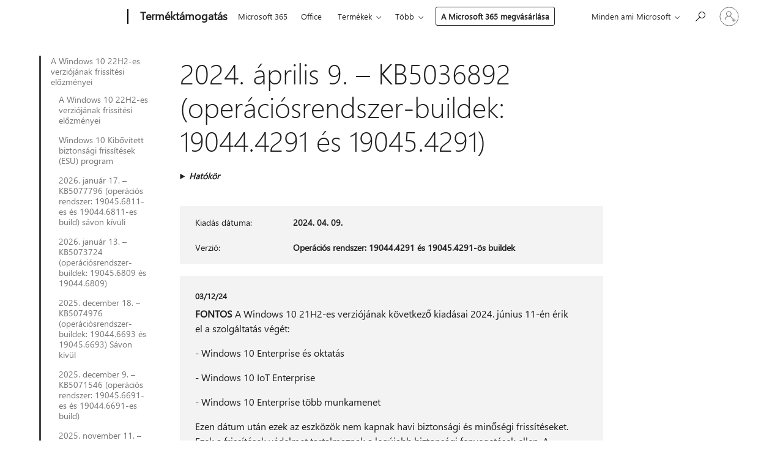

--- FILE ---
content_type: text/html; charset=utf-8
request_url: https://support.microsoft.com/hu-hu/topic/2024-%C3%A1prilis-9-kb5036892-oper%C3%A1ci%C3%B3srendszer-buildek-19044-4291-%C3%A9s-19045-4291-cb5d2d42-6b10-48f7-829a-be7d416a811b
body_size: 753822
content:

<!DOCTYPE html>
<html lang="hu-HU" dir="ltr">
<head>
	<meta charset="utf-8" />
	<meta name="viewport" content="width=device-width, initial-scale=1.0" />
	<title>2024. &#xE1;prilis 9. &#x2013; KB5036892 (oper&#xE1;ci&#xF3;srendszer-buildek: 19044.4291 &#xE9;s 19045.4291) - A Microsoft &#xFC;gyf&#xE9;lszolg&#xE1;lata</title>
	
	
		<link rel="canonical" href="https://support.microsoft.com/hu-hu/topic/2024-%C3%A1prilis-9-kb5036892-oper%C3%A1ci%C3%B3srendszer-buildek-19044-4291-%C3%A9s-19045-4291-cb5d2d42-6b10-48f7-829a-be7d416a811b" />

			<link rel="alternate" hreflang="ar-SA" href="https://support.microsoft.com/ar-sa/topic/9-%D8%A3%D8%A8%D8%B1%D9%8A%D9%84-2024-kb5036892-%D8%A5%D8%B5%D8%AF%D8%A7%D8%B1%D8%A7%D8%AA-%D9%86%D8%B8%D8%A7%D9%85-%D8%A7%D9%84%D8%AA%D8%B4%D8%BA%D9%8A%D9%84-19044-4291-%D9%8819045-4291-cb5d2d42-6b10-48f7-829a-be7d416a811b" />
			<link rel="alternate" hreflang="bg-BG" href="https://support.microsoft.com/bg-bg/topic/9-%D0%B0%D0%BF%D1%80%D0%B8%D0%BB-2024-%D0%B3-kb5036892-%D0%BA%D0%BE%D0%BC%D0%BF%D0%B8%D0%BB%D0%B0%D1%86%D0%B8%D0%B8-%D0%BD%D0%B0-%D0%BE%D1%81-19044-4291-%D0%B8-19045-4291-cb5d2d42-6b10-48f7-829a-be7d416a811b" />
			<link rel="alternate" hreflang="cs-CZ" href="https://support.microsoft.com/cs-cz/topic/9-dubna-2024-kb5036892-buildy-opera%C4%8Dn%C3%ADho-syst%C3%A9mu-19044-4291-a-19045-4291-cb5d2d42-6b10-48f7-829a-be7d416a811b" />
			<link rel="alternate" hreflang="da-DK" href="https://support.microsoft.com/da-dk/topic/9-april-2024-kb5036892-os-builds-19044-4291-og-19045-4291-cb5d2d42-6b10-48f7-829a-be7d416a811b" />
			<link rel="alternate" hreflang="de-DE" href="https://support.microsoft.com/de-de/topic/9-april-2024-kb5036892-betriebssystembuilds-19044-4291-und-19045-4291-cb5d2d42-6b10-48f7-829a-be7d416a811b" />
			<link rel="alternate" hreflang="el-GR" href="https://support.microsoft.com/el-gr/topic/9-%CE%B1%CF%80%CF%81%CE%B9%CE%BB%CE%AF%CE%BF%CF%85-2024-kb5036892-%CE%B4%CE%BF%CE%BC%CE%AE-%CE%BB%CE%B5%CE%B9%CF%84%CE%BF%CF%85%CF%81%CE%B3%CE%B9%CE%BA%CE%BF%CF%8D-%CF%83%CF%85%CF%83%CF%84%CE%AE%CE%BC%CE%B1%CF%84%CE%BF%CF%82-19044-4291-%CE%BA%CE%B1%CE%B9-19045-4291-cb5d2d42-6b10-48f7-829a-be7d416a811b" />
			<link rel="alternate" hreflang="en-AU" href="https://support.microsoft.com/en-au/topic/april-9-2024-kb5036892-os-builds-19044-4291-and-19045-4291-cb5d2d42-6b10-48f7-829a-be7d416a811b" />
			<link rel="alternate" hreflang="en-GB" href="https://support.microsoft.com/en-gb/topic/april-9-2024-kb5036892-os-builds-19044-4291-and-19045-4291-cb5d2d42-6b10-48f7-829a-be7d416a811b" />
			<link rel="alternate" hreflang="en-US" href="https://support.microsoft.com/en-us/topic/april-9-2024-kb5036892-os-builds-19044-4291-and-19045-4291-cb5d2d42-6b10-48f7-829a-be7d416a811b" />
			<link rel="alternate" hreflang="es-ES" href="https://support.microsoft.com/es-es/topic/9-de-abril-de-2024-kb5036892-compilaciones-del-so-19044-4291-y-19045-4291-cb5d2d42-6b10-48f7-829a-be7d416a811b" />
			<link rel="alternate" hreflang="et-EE" href="https://support.microsoft.com/et-ee/topic/9-aprill-2024-kb5036892-operatsioonis%C3%BCsteemi-j%C3%A4rgud-19044-4291-ja-19045-4291-cb5d2d42-6b10-48f7-829a-be7d416a811b" />
			<link rel="alternate" hreflang="fi-FI" href="https://support.microsoft.com/fi-fi/topic/9-huhtikuuta-2024-kb5036892-k%C3%A4ytt%C3%B6j%C3%A4rjestelm%C3%A4n-koontiversiot-19044-4291-ja-19045-4291-cb5d2d42-6b10-48f7-829a-be7d416a811b" />
			<link rel="alternate" hreflang="fr-FR" href="https://support.microsoft.com/fr-fr/topic/9-avril-2024-kb5036892-builds-du-syst%C3%A8me-d-exploitation-19044-4291-et-19045-4291-cb5d2d42-6b10-48f7-829a-be7d416a811b" />
			<link rel="alternate" hreflang="he-IL" href="https://support.microsoft.com/he-il/topic/9-%D7%91%D7%90%D7%A4%D7%A8%D7%99%D7%9C-2024-kb5036892-%D7%92%D7%99%D7%A8%D7%A1%D7%90%D7%95%D7%AA-build-%D7%A9%D7%9C-%D7%9E%D7%A2%D7%A8%D7%9B%D7%AA-%D7%94%D7%94%D7%A4%D7%A2%D7%9C%D7%94-19044-4291-%D7%95-19045-4291-cb5d2d42-6b10-48f7-829a-be7d416a811b" />
			<link rel="alternate" hreflang="hr-HR" href="https://support.microsoft.com/hr-hr/topic/9-travnja-2024-kb5036892-me%C4%91uverzije-os-a-19044-4291-i-19045-4291-cb5d2d42-6b10-48f7-829a-be7d416a811b" />
			<link rel="alternate" hreflang="hu-HU" href="https://support.microsoft.com/hu-hu/topic/2024-%C3%A1prilis-9-kb5036892-oper%C3%A1ci%C3%B3srendszer-buildek-19044-4291-%C3%A9s-19045-4291-cb5d2d42-6b10-48f7-829a-be7d416a811b" />
			<link rel="alternate" hreflang="it-IT" href="https://support.microsoft.com/it-it/topic/9-aprile-2024-kb5036892-build-del-sistema-operativo-19044-4291-e-19045-4291-cb5d2d42-6b10-48f7-829a-be7d416a811b" />
			<link rel="alternate" hreflang="ja-JP" href="https://support.microsoft.com/ja-jp/topic/2024-%E5%B9%B4-4-%E6%9C%88-9-%E6%97%A5-kb5036892-os-%E3%83%93%E3%83%AB%E3%83%89-19044-4291-%E3%81%8A%E3%82%88%E3%81%B3-19045-4291-cb5d2d42-6b10-48f7-829a-be7d416a811b" />
			<link rel="alternate" hreflang="ko-KR" href="https://support.microsoft.com/ko-kr/topic/2024%EB%85%84-4%EC%9B%94-9%EC%9D%BC-kb5036892-os-%EB%B9%8C%EB%93%9C-19044-4291-%EB%B0%8F-19045-4291-cb5d2d42-6b10-48f7-829a-be7d416a811b" />
			<link rel="alternate" hreflang="lt-LT" href="https://support.microsoft.com/lt-lt/topic/2024-m-baland%C5%BEio-9-d-kb5036892-os-komponavimo-versijos-19044-4291-ir-19045-4291-cb5d2d42-6b10-48f7-829a-be7d416a811b" />
			<link rel="alternate" hreflang="lv-LV" href="https://support.microsoft.com/lv-lv/topic/2024-gada-9-apr%C4%ABlis-kb5036892-os-b%C5%ABv%C4%93jumus-19044-4291-un-19045-4291-cb5d2d42-6b10-48f7-829a-be7d416a811b" />
			<link rel="alternate" hreflang="nb-NO" href="https://support.microsoft.com/nb-no/topic/9-april-2024-kb5036892-os-bygg-19044-4291-og-19045-4291-cb5d2d42-6b10-48f7-829a-be7d416a811b" />
			<link rel="alternate" hreflang="nl-NL" href="https://support.microsoft.com/nl-nl/topic/9-april-2024-kb5036892-os-builds-19044-4291-en-19045-4291-cb5d2d42-6b10-48f7-829a-be7d416a811b" />
			<link rel="alternate" hreflang="pl-PL" href="https://support.microsoft.com/pl-pl/topic/9-kwietnia-2024-r-kb5036892-kompilacje-systemu-operacyjnego-19044-4291-i-19045-4291-cb5d2d42-6b10-48f7-829a-be7d416a811b" />
			<link rel="alternate" hreflang="pt-BR" href="https://support.microsoft.com/pt-br/topic/9-de-abril-de-2024-kb5036892-builds-do-sistema-operacional-19044-4291-e-19045-4291-cb5d2d42-6b10-48f7-829a-be7d416a811b" />
			<link rel="alternate" hreflang="pt-PT" href="https://support.microsoft.com/pt-pt/topic/9-de-abril-de-2024-kb5036892-compila%C3%A7%C3%B5es-19044-4291-e-19045-4291-do-so-cb5d2d42-6b10-48f7-829a-be7d416a811b" />
			<link rel="alternate" hreflang="ro-RO" href="https://support.microsoft.com/ro-ro/topic/9-aprilie-2024-kb5036892-versiunile-sistemului-de-operare-19044-4291-%C8%99i-19045-4291-cb5d2d42-6b10-48f7-829a-be7d416a811b" />
			<link rel="alternate" hreflang="ru-RU" href="https://support.microsoft.com/ru-ru/topic/9-%D0%B0%D0%BF%D1%80%D0%B5%D0%BB%D1%8F-2024-%D0%B3-kb5036892-%D1%81%D0%B1%D0%BE%D1%80%D0%BA%D0%B8-%D0%BE%D1%81-19044-4291-%D0%B8-19045-4291-cb5d2d42-6b10-48f7-829a-be7d416a811b" />
			<link rel="alternate" hreflang="sk-SK" href="https://support.microsoft.com/sk-sk/topic/9-apr%C3%ADla-2024-kb5036892-zostavy-opera%C4%8Dn%C3%A9ho-syst%C3%A9mu-19044-4291-a-19045-4291-cb5d2d42-6b10-48f7-829a-be7d416a811b" />
			<link rel="alternate" hreflang="sl-SI" href="https://support.microsoft.com/sl-si/topic/9-april-2024-kb5036892-graditvi-operacijskega-sistema-19044-4291-in-19045-4291-cb5d2d42-6b10-48f7-829a-be7d416a811b" />
			<link rel="alternate" hreflang="sr-Latn-RS" href="https://support.microsoft.com/sr-latn-rs/topic/9-april-2024-kb5036892-izdanja-operativnog-sistema-19044-4291-i-19045-4291-cb5d2d42-6b10-48f7-829a-be7d416a811b" />
			<link rel="alternate" hreflang="sv-SE" href="https://support.microsoft.com/sv-se/topic/9-april-2024-kb5036892-os-versioner-19044-4291-och-19045-4291-cb5d2d42-6b10-48f7-829a-be7d416a811b" />
			<link rel="alternate" hreflang="th-TH" href="https://support.microsoft.com/th-th/topic/9-%E0%B9%80%E0%B8%A1%E0%B8%A9%E0%B8%B2%E0%B8%A2%E0%B8%99-2024-kb5036892-%E0%B8%A3%E0%B8%B0%E0%B8%9A%E0%B8%9A%E0%B8%9B%E0%B8%8F%E0%B8%B4%E0%B8%9A%E0%B8%B1%E0%B8%95%E0%B8%B4%E0%B8%81%E0%B8%B2%E0%B8%A3%E0%B8%A3%E0%B8%B8%E0%B9%88%E0%B8%99-19044-4291-%E0%B9%81%E0%B8%A5%E0%B8%B0-19045-4291-cb5d2d42-6b10-48f7-829a-be7d416a811b" />
			<link rel="alternate" hreflang="tr-TR" href="https://support.microsoft.com/tr-tr/topic/9-nisan-2024-kb5036892-%C4%B0s-derlemeleri-19044-4291-ve-19045-4291-cb5d2d42-6b10-48f7-829a-be7d416a811b" />
			<link rel="alternate" hreflang="uk-UA" href="https://support.microsoft.com/uk-ua/topic/9-%D0%BA%D0%B2%D1%96%D1%82%D0%BD%D1%8F-2024-%D1%80-kb5036892-%D0%B7%D0%B1%D1%96%D1%80%D0%BA%D0%B8-%D0%BE%D1%81-19044-4291-%D1%96-19045-4291-cb5d2d42-6b10-48f7-829a-be7d416a811b" />
			<link rel="alternate" hreflang="vi-VN" href="https://support.microsoft.com/vi-vn/topic/ng%C3%A0y-9-th%C3%A1ng-4-n%C4%83m-2024-kb5036892-b%E1%BA%A3n-d%E1%BB%B1ng-h%C4%91h-19044-4291-v%C3%A0-19045-4291-cb5d2d42-6b10-48f7-829a-be7d416a811b" />
			<link rel="alternate" hreflang="zh-CN" href="https://support.microsoft.com/zh-cn/topic/2024-%E5%B9%B4-4-%E6%9C%88-9-%E6%97%A5-kb5036892-%E6%93%8D%E4%BD%9C%E7%B3%BB%E7%BB%9F%E5%86%85%E9%83%A8%E7%89%88%E6%9C%AC-19044-4291-%E5%92%8C-19045-4291-cb5d2d42-6b10-48f7-829a-be7d416a811b" />
			<link rel="alternate" hreflang="zh-HK" href="https://support.microsoft.com/zh-hk/topic/2024-%E5%B9%B4-4-%E6%9C%88-9-%E6%97%A5-kb5036892-%E6%93%8D%E4%BD%9C%E7%B3%BB%E7%BB%9F%E7%BB%84%E5%BB%BA-19044-4291-%E5%92%8C-19045-4291-cb5d2d42-6b10-48f7-829a-be7d416a811b" />
			<link rel="alternate" hreflang="zh-TW" href="https://support.microsoft.com/zh-tw/topic/2024-%E5%B9%B4-4-%E6%9C%88-9-%E6%97%A5-kb5036892-%E6%93%8D%E4%BD%9C%E7%B3%BB%E7%BB%9F%E7%BB%84%E5%BB%BA-19044-4291-%E5%92%8C-19045-4291-cb5d2d42-6b10-48f7-829a-be7d416a811b" />
	<meta name="awa-articleGuid" content="cb5d2d42-6b10-48f7-829a-be7d416a811b" />
	
	
	<meta name="firstPublishedDate" content="2024-04-11" />
	<meta name="lastPublishedDate" content="2024-05-15" />
	<meta name="commitId" content="f24566ad5db1b59a2fa47ed704fe49f9e2ab1fc5" />
	
	

	
	
	
	
	
	
	<meta name="search.IsOfficeDoc" content="true" />
	
	
	
	
	<meta name="search.products" content="b06bc0df-d219-dcf1-3ccf-91481abda91f,26af96fe-5536-5a96-826f-7179be15cef6,accc7185-a070-2c0c-f55b-5a504f2ffbcb,a31547bd-4f30-66e7-09b9-727fa51ad182,23d9e3b6-227e-ec4a-987d-d6abbb31b871,f9da510f-9789-f019-4b59-fd84197832af" />
	
	
	
	<meta name="search.mkt" content="hu-HU" />

	<meta name="ms.product" content="b06bc0df-d219-dcf1-3ccf-91481abda91f,26af96fe-5536-5a96-826f-7179be15cef6,accc7185-a070-2c0c-f55b-5a504f2ffbcb,a31547bd-4f30-66e7-09b9-727fa51ad182,23d9e3b6-227e-ec4a-987d-d6abbb31b871,f9da510f-9789-f019-4b59-fd84197832af" />
	<meta name="ms.productName" content="Windows 10 Enterprise and Education, version 21H2,Windows 10 IoT Enterprise, version 21H2,Windows 10 Enterprise Multi-Session, version 21H2,Windows 10, version 22H2, all editions,Windows 10 Enterprise LTSC 2021,Windows 10 IoT Enterprise LTSC 2021" />
	<meta name="ms.lang" content="hu" />
	<meta name="ms.loc" content="HU" />
	<meta name="ms.ocpub.assetID" content="cb5d2d42-6b10-48f7-829a-be7d416a811b" />

	<meta name="awa-kb_id" content="5036892" />
	<meta name="awa-isContactUsAllowed" content="false" />
	<meta name="awa-asst" content="cb5d2d42-6b10-48f7-829a-be7d416a811b" />
	<meta name="awa-pageType" content="Article" />
	



	


<meta name="awa-env" content="Production" />
<meta name="awa-market" content="hu-HU" />
<meta name="awa-contentlang" content="hu" />
<meta name="awa-userFlightingId" content="2f3b78bb-ce07-4202-91a6-35c8e5719894" />
<meta name="awa-expid" content="P-R-1753027-1-1;P-R-1087983-1-1;P-E-1693585-C1-3;P-E-1661482-C1-3;P-E-1660511-2-3;P-E-1656596-C1-5;P-E-1551018-C1-8;P-E-1585233-C1-3;P-E-1570667-C1-4;P-E-1560750-2-7;P-E-1554013-2-6;P-E-1536917-C1-5;P-E-1526785-2-5;P-E-1260007-C1-3;P-E-1046152-2-3;P-R-1545158-1-4;P-R-1426254-2-6;P-R-1392118-1-2;P-R-1245128-2-4;P-R-1235984-2-3;P-R-1211158-1-4;P-R-1150391-2-8;P-R-1150395-2-8;P-R-1150399-2-8;P-R-1150396-2-8;P-R-1150394-2-8;P-R-1150390-2-8;P-R-1150386-2-8;P-R-1146801-1-11;P-R-1141562-1-2;P-R-1141283-2-9;P-R-1136354-8-9;P-R-1119659-1-16;P-R-1119437-1-17;P-R-1116805-2-18;P-R-1116803-2-20;P-R-1114100-1-2;P-R-1100996-2-14;P-R-1096341-2-6;P-R-1088825-2-10;P-R-1089468-1-2;P-R-1085248-1-2;P-R-1072011-12-8;P-R-1033854-4-6;P-R-1029969-4-4;P-R-1020735-7-10;P-R-1018544-4-7;P-R-1009708-2-9;P-R-1005895-2-11;P-R-113175-4-7;P-R-110379-1-7;P-R-107838-1-7;P-R-106524-1-3;P-R-103787-2-5;P-R-101783-1-2;P-R-97577-1-5;P-R-97457-1-10;P-R-94390-1-2;P-R-94360-10-25;P-R-93416-1-3;P-R-90963-2-2;P-R-73296-2-15" />
<meta name="awa-irisId" />
<meta name="awa-origindatacenter" content="Central US" />
<meta name="awa-variationid" content="ECS" />
<meta name="awa-prdct" content="office.com" />
<meta name="awa-stv" content="3.0.0-09ad8533cf0040dbd4a6c9c70c9689a2411c6a65&#x2B;09ad8533cf0040dbd4a6c9c70c9689a2411c6a65" />


 
	<meta name="awa-title" content="2024. &#xE1;prilis 9. &#x2013; KB5036892 (oper&#xE1;ci&#xF3;srendszer-buildek: 19044.4291 &#xE9;s 19045.4291) - A Microsoft &#xFC;gyf&#xE9;lszolg&#xE1;lata" />
	
	<meta name="awa-selfHelpExp" content="railbanner_m365" />
	<meta name="awa-dataBoundary" content="WW" />

	<link rel="stylesheet" href="/css/fonts/site-fonts.css?v=XWcxZPSEmN3tnHWAVMOFsAlPJq7aug49fUGb8saTNjw" />
	<link rel="stylesheet" href="/css/glyphs/glyphs.css?v=VOnvhT441Pay0WAKH5gdcXXigXpiuNbaQcI9DgXyoDE" />

	

    <link rel="dns-prefetch" href="https://aadcdn.msftauth.net" />
    <link rel="preconnect" href="https://aadcdn.msftauth.net" crossorigin=&quot;anonymous&quot; />
    <link rel="dns-prefetch" href="https://browser.events.data.microsoft.com" />
    <link rel="preconnect" href="https://browser.events.data.microsoft.com" crossorigin=&quot;anonymous&quot; />
    <link rel="dns-prefetch" href="https://c.s-microsoft.com" />
    <link rel="preconnect" href="https://c.s-microsoft.com" crossorigin=&quot;anonymous&quot; />
    <link rel="dns-prefetch" href="https://img-prod-cms-rt-microsoft-com.akamaized.net" />
    <link rel="preconnect" href="https://img-prod-cms-rt-microsoft-com.akamaized.net" crossorigin=&quot;anonymous&quot; />
    <link rel="dns-prefetch" href="https://js.monitor.azure.com" />
    <link rel="preconnect" href="https://js.monitor.azure.com" crossorigin=&quot;anonymous&quot; />
    <link rel="dns-prefetch" href="https://logincdn.msauth.net" />
    <link rel="preconnect" href="https://logincdn.msauth.net" crossorigin=&quot;anonymous&quot; />
    <link rel="dns-prefetch" href="https://mem.gfx.ms" />
    <link rel="preconnect" href="https://mem.gfx.ms" crossorigin=&quot;anonymous&quot; />
    <link rel="dns-prefetch" href="https://www.microsoft.com" />
    <link rel="preconnect" href="https://www.microsoft.com" crossorigin=&quot;anonymous&quot; />


	<link rel="stylesheet" href="/css/Article/article.css?v=0L89BVeP4I_vlf3G71MrPYAXM1CtRPw6ZcJwIduUvCA" />
	
	<link rel="stylesheet" href="/css/SearchBox/search-box.css?v=bybwzGBajHicVXspVs540UfV0swW0vCbOmBjBryj9N4" />
	<link rel="stylesheet" href="/css/sitewide/articleCss-overwrite.css?v=D0lQRoIlvFHSQBRTb-gAQ5KkFe8B8NuSoliBjnT5xZ4" />
	
	
	<link rel="stylesheet" href="/css/MeControlCallout/teaching-callout.css?v=690pjf05o15fVEafEpUwgaF8vqVfOkp5wP1Jl9gE99U" />
	
	<noscript>
		<link rel="stylesheet" href="/css/Article/article.noscript.css?v=88-vV8vIkcKpimEKjULkqpt8CxdXf5avAeGxsHgVOO0" />
	</noscript>

	<link rel="stylesheet" href="/css/promotionbanner/promotion-banner.css?v=cAmflE3c6Gw7niTOiMPEie9MY87yDE2mSl3DO7_jZRI" media="none" onload="this.media=&#x27;all&#x27;" /><noscript><link href="/css/promotionbanner/promotion-banner.css?v=cAmflE3c6Gw7niTOiMPEie9MY87yDE2mSl3DO7_jZRI" rel="stylesheet"></noscript>
	
	<link rel="stylesheet" href="/css/ArticleSupportBridge/article-support-bridge.css?v=R_P0TJvD9HoRHQBEdvBR1WhNn7dSbvOYWmVA9taxbpM" media="none" onload="this.media=&#x27;all&#x27;" /><noscript><link href="/css/ArticleSupportBridge/article-support-bridge.css?v=R_P0TJvD9HoRHQBEdvBR1WhNn7dSbvOYWmVA9taxbpM" rel="stylesheet"></noscript>
	<link rel="stylesheet" href="/css/StickyFeedback/sticky-feedback.css?v=cMfNdAUue7NxZUj3dIt_v5DIuzmw9ohJW109iXQpWnI" media="none" onload="this.media=&#x27;all&#x27;" /><noscript><link href="/css/StickyFeedback/sticky-feedback.css?v=cMfNdAUue7NxZUj3dIt_v5DIuzmw9ohJW109iXQpWnI" rel="stylesheet"></noscript>
	<link rel="stylesheet" href="/css/feedback/feedback.css?v=Rkcw_yfLWOMtOcWOljMOiZgymMcrG0GDpo4Lf-TUzPo" media="none" onload="this.media=&#x27;all&#x27;" /><noscript><link href="/css/feedback/feedback.css?v=Rkcw_yfLWOMtOcWOljMOiZgymMcrG0GDpo4Lf-TUzPo" rel="stylesheet"></noscript>
	
	

	<link rel="apple-touch-icon" sizes="180x180" href="/apple-touch-icon.png">
<link rel="icon" type="image/png" sizes="32x32" href="/favicon-32x32.png">
<link rel="icon" type="image/png" sizes="16x16" href="/favicon-16x16.png">


	
        <link rel="stylesheet" href="https://www.microsoft.com/onerfstatics/marketingsites-eus-prod/east-european/shell/_scrf/css/themes=default.device=uplevel_web_pc/63-57d110/c9-be0100/a6-e969ef/43-9f2e7c/82-8b5456/a0-5d3913/4f-460e79/ae-f1ac0c?ver=2.0&amp;_cf=02242021_3231" type="text/css" media="all" />
    

	
		<link rel="stylesheet" href="/css/Article/left-nav.css?v=P4vuAkZCGQgjSSlYzU6z5FtdGykZHjeUthqLptyBPAk" />
		<link rel="stylesheet" href="/css/Article/multimedia-left-nav.css?v=WGrcIW6Ipz_Jwu3mzb5TNSNkonDhTQVz3J1KqMCSw9E" />
	
	
	<script type="text/javascript">
		var OOGlobal = {
			BaseDomain: location.protocol + "//" + location.host,
			Culture: "hu-HU",
			Language: "hu",
			LCID: "1038",
			IsAuthenticated: "False",
			WebAppUrl: "https://office.com/start",
			GUID: "cb5d2d42-6b10-48f7-829a-be7d416a811b",
			Platform: navigator.platform,
			MixOembedUrl: "https://mix.office.com/oembed/",
			MixWatchUrl: "https://mix.office.com/watch/"
		};
	</script>

	
		


<script type="text/javascript">
	(function () {
		var creativeReady = false;
		var isSilentSignInComplete = false;
		var authInfo = {
			authType: "None",
			puid: "",
			tenantId: "",
			isAdult: true
			};

		var renderPromotion = function (dataBoundary) {
			if (creativeReady && isSilentSignInComplete) {
				window.UcsCreative.renderTemplate({
					partnerId: "7bb7e07d-3e57-4ee3-b78f-26a4292b841a",
					shouldSetUcsMuid: true,
					dataBoundary: dataBoundary,
					attributes: {
						placement: "88000534",
						locale: "hu-hu",
						country: "hu",
						scs_ecsFlightId: "P-R-1753027-1;P-R-1087983-1;P-E-1693585-C1;P-E-1661482-C1;P-E-1660511-2;P-E-1656596-C1;P-E-1551018-C1;P-E-1585233-C1;P-E-1570667-C1;P-E-1560750-2;P-E-1554013-2;P-E-1536917-C1;P-E-1526785-2;P-E-1260007-C1;P-E-1046152-2;P-R-1545158-1;P-R-1426254-2;P-R-1392118-1;P-R-1245128-2;P-R-1235984-2;P-R-1211158-1;P-R-1150391-2;P-R-1150395-2;P-R-1150399-2;P-R-1150396-2;P-R-1150394-2;P-R-1150390-2;P-R-1150386-2;P-R-1146801-1;P-R-1141562-1;P-R-1141283-2;P-R-1136354-8;P-R-1119659-1;P-R-1119437-1;P-R-1116805-2;P-R-1116803-2;P-R-1114100-1;P-R-1100996-2;P-R-1096341-2;P-R-1088825-2;P-R-1089468-1;P-R-1085248-1;P-R-1072011-12;P-R-1033854-4;P-R-1029969-4;P-R-1020735-7;P-R-1018544-4;P-R-1009708-2;P-R-1005895-2;P-R-113175-4;P-R-110379-1;P-R-107838-1;P-R-106524-1;P-R-103787-2;P-R-101783-1;P-R-97577-1;P-R-97457-1;P-R-94390-1;P-R-94360-10;P-R-93416-1;P-R-90963-2;P-R-73296-2",
						SCS_promotionCategory: "uhfbuybutton;railbanner_m365",
						articleType: "railbanner_m365",
						operatingSystem: "Mac",
						authType: authInfo.authType,
						PUID: authInfo.puid,
						TenantId: authInfo.tenantId,
                        TOPT: "",
                        AdditionalBannerId: "ucsRailInlineContainer",
					}
				});
			}
		};

		window.document.addEventListener('ucsCreativeRendered', function () {
			if (typeof window.initPromotionLogger !== 'undefined') {
				window.initPromotionLogger();
			}
		});

		window.document.addEventListener('ucsCreativeReady', function () {
			creativeReady = true;
			renderPromotion("WW");
		});

		if (!isSilentSignInComplete) {
			window.document.addEventListener('silentSignInComplete', function (event) {
				if (event.detail && event.detail.puid) {
					authInfo.isAdult = event.detail.isAdult;
					authInfo.authType = event.detail.authType;
					authInfo.puid = event.detail.puid;
					authInfo.tenantId = event.detail.account.tenantId;
				}

				isSilentSignInComplete = true;
				renderPromotion(event.detail.dataBoundary);
			});
		}
	})();
</script>

<script type="text/javascript" defer src="/lib/ucs/dist/ucsCreativeService.js?v=RNwXI4r6IRH1mrd2dPPGZEYOQnUcs8HAddnyceXlw88"></script>
	

	<script>
		if (window.location.search) {
			var params = new URLSearchParams(window.location.search);
			if (params.has('action') && params.get('action') === 'download'){
				params.delete('action');
			}

			history.replaceState({}, '', window.location.pathname + (params.toString() ? '?' + params.toString() : ''));
		}
	</script>


</head>
<body class="supCont ocArticle">
	<div id="ocBodyWrapper">
		
		

<div class="supLeftNavMobileView" dir="ltr">
	<div class="supLeftNavMobileViewHeader">
		<div class="supLeftNavMobileViewHeaderTitle" role="heading" aria-level="2">Kapcsolódó témakörök</div>
		<div class="supLeftNavMobileViewCloseButton">
			<a href="javascript:" class="supLeftNavMobileViewClose" ms.interactiontype="11" data-bi-bhvr="HIDE" data-bi-area="Banner" ms.pgarea="leftnav" role="button" aria-label="Bezárás">&times;</a>
		</div>
	</div>
	
	<div class="supLeftNavMobileViewContent grd" role="complementary" aria-label="Kapcsolódó hivatkozások" ms.pgarea="leftnav" data-bi-area="leftnav">
		

			<div class="supLeftNavCategory supLeftNavActiveCategory">
				<div class="supLeftNavCategoryTitle">
					<a class="supLeftNavLink" ms.interactiontype="11" data-bi-slot="1" href="/hu-hu/help/5018682">A Windows 10 22H2-es verzi&#xF3;j&#xE1;nak friss&#xED;t&#xE9;si el&#x151;zm&#xE9;nyei</a>
				</div>
				<ul class="supLeftNavArticles">
							<li class="supLeftNavArticle">
								<a class="supLeftNavLink" data-bi-slot="2" href="/hu-hu/help/5018682">A Windows 10 22H2-es verzi&#xF3;j&#xE1;nak friss&#xED;t&#xE9;si el&#x151;zm&#xE9;nyei</a>
							</li>
							<li class="supLeftNavArticle">
								<a class="supLeftNavLink" data-bi-slot="3" href="/hu-hu/help/5069212">Windows 10 Kib&#x151;v&#xED;tett biztons&#xE1;gi friss&#xED;t&#xE9;sek (ESU) program</a>
							</li>
							<li class="supLeftNavArticle">
								<a class="supLeftNavLink" data-bi-slot="4" href="/hu-hu/help/5077796">2026. janu&#xE1;r 17. &#x2013; KB5077796 (oper&#xE1;ci&#xF3;s rendszer: 19045.6811-es &#xE9;s 19044.6811-es build) s&#xE1;von k&#xED;v&#xFC;li</a>
							</li>
							<li class="supLeftNavArticle">
								<a class="supLeftNavLink" data-bi-slot="5" href="/hu-hu/help/5073724">2026. janu&#xE1;r 13. &#x2013; KB5073724 (oper&#xE1;ci&#xF3;srendszer-buildek: 19045.6809 &#xE9;s 19044.6809)</a>
							</li>
							<li class="supLeftNavArticle">
								<a class="supLeftNavLink" data-bi-slot="6" href="/hu-hu/help/5074976">2025. december 18. &#x2013; KB5074976 (oper&#xE1;ci&#xF3;srendszer-buildek: 19044.6693 &#xE9;s 19045.6693) S&#xE1;von k&#xED;v&#xFC;l</a>
							</li>
							<li class="supLeftNavArticle">
								<a class="supLeftNavLink" data-bi-slot="7" href="/hu-hu/help/5071546">2025. december 9. &#x2013; KB5071546 (oper&#xE1;ci&#xF3;s rendszer: 19045.6691-es &#xE9;s 19044.6691-es build)</a>
							</li>
							<li class="supLeftNavArticle">
								<a class="supLeftNavLink" data-bi-slot="8" href="/hu-hu/help/5068781">2025. november 11. &#x2013; KB5068781 (oper&#xE1;ci&#xF3;s rendszer: 19044.6575-&#xF6;s &#xE9;s 19045.6575-&#xF6;s buildek)</a>
							</li>
							<li class="supLeftNavArticle">
								<a class="supLeftNavLink" data-bi-slot="9" href="/hu-hu/help/5071959">2025. november 11. &#x2013; KB5071959: Windows 10, 22H2-es verzi&#xF3; (oper&#xE1;ci&#xF3;s rendszer: 19045.6466-os build) S&#xE1;von k&#xED;v&#xFC;l</a>
							</li>
							<li class="supLeftNavArticle">
								<a class="supLeftNavLink" data-bi-slot="10" href="/hu-hu/help/5005129">Szolg&#xE1;ltat&#xE1;smegsz&#x171;n&#xE9;si nyilatkozat</a>
							</li>
							<li class="supLeftNavArticle">
								<a class="supLeftNavLink" data-bi-slot="11" href="/hu-hu/help/5066791">2025. okt&#xF3;ber 14. &#x2013; KB5066791 (oper&#xE1;ci&#xF3;s rendszer: 19044.6456-os &#xE9;s 19045.6456-os build)</a>
							</li>
							<li class="supLeftNavArticle">
								<a class="supLeftNavLink" data-bi-slot="12" href="/hu-hu/help/5066198">2025. szeptember 25. &#x2013; KB5066198 (oper&#xE1;ci&#xF3;s rendszer: 19045.6396-os build) el&#x151;zetes verzi&#xF3;</a>
							</li>
							<li class="supLeftNavArticle">
								<a class="supLeftNavLink" data-bi-slot="13" href="/hu-hu/help/5065429">2025. szeptember 9. &#x2013; KB5065429 (oper&#xE1;ci&#xF3;srendszer-buildek: 19044.6332 &#xE9;s 19045.6332)</a>
							</li>
							<li class="supLeftNavArticle">
								<a class="supLeftNavLink" data-bi-slot="14" href="/hu-hu/help/5063842">2025. augusztus 26. &#x2013; KB5063842 (oper&#xE1;ci&#xF3;srendszer-build: 19045.6282) el&#x151;zetes</a>
							</li>
							<li class="supLeftNavArticle">
								<a class="supLeftNavLink" data-bi-slot="15" href="/hu-hu/help/5066188">2025. augusztus 19. &#x2013; KB5066188 (oper&#xE1;ci&#xF3;s rendszer buildjei: 19044.6218-as &#xE9;s 19045.6218-as) s&#xE1;von k&#xED;v&#xFC;li</a>
							</li>
							<li class="supLeftNavArticle">
								<a class="supLeftNavLink" data-bi-slot="16" href="/hu-hu/help/5063709">2025. augusztus 12. &#x2013; KB5063709 (oper&#xE1;ci&#xF3;s rendszer: 19044.6216-os &#xE9;s 19045.6216-os build)</a>
							</li>
							<li class="supLeftNavArticle">
								<a class="supLeftNavLink" data-bi-slot="17" href="/hu-hu/help/5062649">2025. j&#xFA;lius 22. &#x2013; KB5062649 (oper&#xE1;ci&#xF3;srendszer-build: 19045.6159) &#x2013; el&#x151;zetes</a>
							</li>
							<li class="supLeftNavArticle">
								<a class="supLeftNavLink" data-bi-slot="18" href="/hu-hu/help/5062554">2025. j&#xFA;lius 8. &#x2013; KB5062554 (oper&#xE1;ci&#xF3;srendszer-buildek: 19044.6093 &#xE9;s 19045.6093)</a>
							</li>
							<li class="supLeftNavArticle">
								<a class="supLeftNavLink" data-bi-slot="19" href="/hu-hu/help/5061087">2025. j&#xFA;nius 24. &#x2013; KB5061087 (oper&#xE1;ci&#xF3;s rendszer: 19045.6036-es build) el&#x151;zetes verzi&#xF3;</a>
							</li>
							<li class="supLeftNavArticle">
								<a class="supLeftNavLink" data-bi-slot="20" href="/hu-hu/help/5063159">2025. j&#xFA;nius 16. &#x2013; KB5063159 (oper&#xE1;ci&#xF3;s rendszer: 19045.5968-as build) s&#xE1;von k&#xED;v&#xFC;li</a>
							</li>
							<li class="supLeftNavArticle">
								<a class="supLeftNavLink" data-bi-slot="21" href="/hu-hu/help/5060533">2025. j&#xFA;nius 10. &#x2013; KB5060533 (oper&#xE1;ci&#xF3;s rendszer: 19044.5965-&#xF6;s &#xE9;s 19045.5965-&#xF6;s build)</a>
							</li>
							<li class="supLeftNavArticle">
								<a class="supLeftNavLink" data-bi-slot="22" href="/hu-hu/help/5058481">2025. m&#xE1;jus 28. &#x2013; KB5058481 (oper&#xE1;ci&#xF3;srendszer-build: 19045.5917) el&#x151;zetes</a>
							</li>
							<li class="supLeftNavArticle">
								<a class="supLeftNavLink" data-bi-slot="23" href="/hu-hu/help/5061979">2025. m&#xE1;jus 27. &#x2013; KB5061979 (oper&#xE1;ci&#xF3;s rendszer buildjei: 19044.5859-es &#xE9;s 19045.5859-es) s&#xE1;von k&#xED;v&#xFC;li</a>
							</li>
							<li class="supLeftNavArticle">
								<a class="supLeftNavLink" data-bi-slot="24" href="/hu-hu/help/5061768">2025. m&#xE1;jus 19. &#x2013; KB5061768 (oper&#xE1;ci&#xF3;s rendszer buildjei: 19044.5856-os &#xE9;s 19045.5856-os) s&#xE1;von k&#xED;v&#xFC;li</a>
							</li>
							<li class="supLeftNavArticle">
								<a class="supLeftNavLink" data-bi-slot="25" href="/hu-hu/help/5058379">2025. m&#xE1;jus 13. &#x2013; KB5058379 (oper&#xE1;ci&#xF3;s rendszer buildjei: 19044.5854-es &#xE9;s 19045.5854-es)</a>
							</li>
							<li class="supLeftNavArticle">
								<a class="supLeftNavLink" data-bi-slot="26" href="/hu-hu/help/5055612">2025. &#xE1;prilis 22. &#x2013; KB5055612 (oper&#xE1;ci&#xF3;s rendszer buildje: 19045.5796) &#x2013; el&#x151;zetes verzi&#xF3;</a>
							</li>
							<li class="supLeftNavArticle">
								<a class="supLeftNavLink" data-bi-slot="27" href="/hu-hu/help/5055518">2025. &#xE1;prilis 8. &#x2013; KB5055518 (oper&#xE1;ci&#xF3;srendszer-buildek: 19044.5737 &#xE9;s 19045.5737)</a>
							</li>
							<li class="supLeftNavArticle">
								<a class="supLeftNavLink" data-bi-slot="28" href="/hu-hu/help/5053643">2025. m&#xE1;rcius 25. &#x2013; KB5053643 (oper&#xE1;ci&#xF3;srendszer-build: 19045.5679) &#x2013; el&#x151;zetes</a>
							</li>
							<li class="supLeftNavArticle">
								<a class="supLeftNavLink" data-bi-slot="29" href="/hu-hu/help/5053606">2025. m&#xE1;rcius 11. &#x2013; KB5053606 (oper&#xE1;ci&#xF3;s rendszer buildjei: 19044.5608 &#xE9;s 19045.5608)</a>
							</li>
							<li class="supLeftNavArticle">
								<a class="supLeftNavLink" data-bi-slot="30" href="/hu-hu/help/5052077">2025. febru&#xE1;r 25. &#x2013; KB5052077 (oper&#xE1;ci&#xF3;s rendszer: 19045.5555-&#xF6;s build) &#x2013; el&#x151;zetes verzi&#xF3;</a>
							</li>
							<li class="supLeftNavArticle">
								<a class="supLeftNavLink" data-bi-slot="31" href="/hu-hu/help/5051974">2025. febru&#xE1;r 11. &#x2013; KB5051974 (oper&#xE1;ci&#xF3;s rendszer buildjei: 19044.5487 &#xE9;s 19045.5487)</a>
							</li>
							<li class="supLeftNavArticle">
								<a class="supLeftNavLink" data-bi-slot="32" href="/hu-hu/help/5050081">2025. janu&#xE1;r 28. &#x2013; KB5050081 (oper&#xE1;ci&#xF3;s rendszer: 19045.5440-es build) &#x2013; el&#x151;zetes verzi&#xF3;</a>
							</li>
							<li class="supLeftNavArticle">
								<a class="supLeftNavLink" data-bi-slot="33" href="/hu-hu/help/5049981">2025. janu&#xE1;r 14. &#x2013; KB5049981 (oper&#xE1;ci&#xF3;s rendszer buildje: 19044.5371 &#xE9;s 19045.5371)</a>
							</li>
							<li class="supLeftNavArticle">
								<a class="supLeftNavLink" data-bi-slot="34" href="/hu-hu/help/5048652">2024. december 10. &#x2013; KB5048652 (oper&#xE1;ci&#xF3;s rendszer buildje: 19044.5247 &#xE9;s 19045.5247)</a>
							</li>
							<li class="supLeftNavArticle">
								<a class="supLeftNavLink" data-bi-slot="35" href="/hu-hu/help/5046714">2024. november 21. &#x2013; KB5046714 (oper&#xE1;ci&#xF3;s rendszer buildje: 19045.5198) &#x2013; el&#x151;zetes verzi&#xF3;</a>
							</li>
							<li class="supLeftNavArticle">
								<a class="supLeftNavLink" data-bi-slot="36" href="/hu-hu/help/5046613">2024. november 12. &#x2013; KB5046613 (oper&#xE1;ci&#xF3;s rendszer buildje: 19044.5131-es &#xE9;s 19045.5131-es)</a>
							</li>
							<li class="supLeftNavArticle">
								<a class="supLeftNavLink" data-bi-slot="37" href="/hu-hu/help/5045594">2024. okt&#xF3;ber 22. &#x2013; KB5045594 (oper&#xE1;ci&#xF3;s rendszer: 19045.5073-as build) el&#x151;zetes verzi&#xF3;</a>
							</li>
							<li class="supLeftNavArticle">
								<a class="supLeftNavLink" data-bi-slot="38" href="/hu-hu/help/5044273">2024. okt&#xF3;ber 8. &#x2013; KB5044273 (oper&#xE1;ci&#xF3;srendszer-buildek: 19044.5011 &#xE9;s 19045.5011)</a>
							</li>
							<li class="supLeftNavArticle">
								<a class="supLeftNavLink" data-bi-slot="39" href="/hu-hu/help/5043131">2024. szeptember 24. &#x2013; KB5043131 (oper&#xE1;ci&#xF3;s rendszer: 19045.4957-es build) el&#x151;zetes verzi&#xF3;</a>
							</li>
							<li class="supLeftNavArticle">
								<a class="supLeftNavLink" data-bi-slot="40" href="/hu-hu/help/5043064">2024. szeptember 10. &#x2013; KB5043064 (oper&#xE1;ci&#xF3;s rendszer: 19044.4894-es &#xE9;s 19045.4894-es buildek)</a>
							</li>
							<li class="supLeftNavArticle">
								<a class="supLeftNavLink" data-bi-slot="41" href="/hu-hu/help/5041582">2024. augusztus 29. &#x2013; KB5041582 (oper&#xE1;ci&#xF3;srendszer-build: 19045.4842) &#x2013; el&#x151;zetes verzi&#xF3;</a>
							</li>
							<li class="supLeftNavArticle">
								<a class="supLeftNavLink" data-bi-slot="42" href="/hu-hu/help/5041580">2024. augusztus 13. &#x2013; KB5041580 (oper&#xE1;ci&#xF3;srendszer: 19044.4780-&#xE1;s &#xE9;s 19045.4780-&#xE1;s build)</a>
							</li>
							<li class="supLeftNavArticle">
								<a class="supLeftNavLink" data-bi-slot="43" href="/hu-hu/help/5040525">2024. j&#xFA;lius 23. &#x2013; KB5040525 (oper&#xE1;ci&#xF3;s rendszer: 19045.4717-es build)</a>
							</li>
							<li class="supLeftNavArticle">
								<a class="supLeftNavLink" data-bi-slot="44" href="/hu-hu/help/5040427">2024. j&#xFA;lius 9. &#x2013; KB5040427 (oper&#xE1;ci&#xF3;s rendszer: 19044.4651-es &#xE9;s 19045.4651-es buildek)</a>
							</li>
							<li class="supLeftNavArticle">
								<a class="supLeftNavLink" data-bi-slot="45" href="/hu-hu/help/5039299">2024. j&#xFA;nius 25. &#x2013; KB5039299 (oper&#xE1;ci&#xF3;s rendszer: 19045.4598-as build) el&#x151;zetes verzi&#xF3;</a>
							</li>
							<li class="supLeftNavArticle">
								<a class="supLeftNavLink" data-bi-slot="46" href="/hu-hu/help/5039211">2024. j&#xFA;nius 11. &#x2013; KB5039211 (oper&#xE1;ci&#xF3;srendszer-buildek: 19044.4529 &#xE9;s 19045.4529)</a>
							</li>
							<li class="supLeftNavArticle">
								<a class="supLeftNavLink" data-bi-slot="47" href="/hu-hu/help/5037849">2024. m&#xE1;jus 29. &#x2013; KB5037849 (oper&#xE1;ci&#xF3;srendszer-build: 19045.4474), el&#x151;zetes verzi&#xF3;</a>
							</li>
							<li class="supLeftNavArticle">
								<a class="supLeftNavLink" data-bi-slot="48" href="/hu-hu/help/5037768">2024. m&#xE1;jus 14. &#x2013; KB5037768 (oper&#xE1;ci&#xF3;srendszer-buildek: 19044.4412 &#xE9;s 19045.4412)</a>
							</li>
							<li class="supLeftNavArticle">
								<a class="supLeftNavLink" data-bi-slot="49" href="/hu-hu/help/5036979">2024. &#xE1;prilis 23. &#x2013; KB5036979 (oper&#xE1;ci&#xF3;s rendszer: 19045.4355-&#xF6;s buildje) el&#x151;zetes verzi&#xF3;</a>
							</li>
							<li class="supLeftNavArticle supLeftNavCurrentArticle">
								<a class="supLeftNavLink" data-bi-slot="50" aria-current="page" href="/hu-hu/help/5036892">2024. &#xE1;prilis 9. &#x2013; KB5036892 (oper&#xE1;ci&#xF3;srendszer-buildek: 19044.4291 &#xE9;s 19045.4291)</a>
							</li>
							<li class="supLeftNavArticle">
								<a class="supLeftNavLink" data-bi-slot="51" href="/hu-hu/help/5035941">2024. m&#xE1;rcius 26. &#x2013; KB5035941 (oper&#xE1;ci&#xF3;srendszer-build: 19045.4239) &#x2013; el&#x151;zetes verzi&#xF3;</a>
							</li>
							<li class="supLeftNavArticle">
								<a class="supLeftNavLink" data-bi-slot="52" href="/hu-hu/help/5035845">2024. m&#xE1;rcius 12. &#x2013; KB5035845 (oper&#xE1;ci&#xF3;srendszer-buildek: 19044.4170 &#xE9;s 19045.4170)</a>
							</li>
							<li class="supLeftNavArticle">
								<a class="supLeftNavLink" data-bi-slot="53" href="/hu-hu/help/5034843">2024. febru&#xE1;r 29. &#x2013; KB5034843 (oper&#xE1;ci&#xF3;s rendszer: 19045.4123-as build) &#x2013; el&#x151;zetes verzi&#xF3;</a>
							</li>
							<li class="supLeftNavArticle">
								<a class="supLeftNavLink" data-bi-slot="54" href="/hu-hu/help/5034763">2024. febru&#xE1;r 13. &#x2013; KB5034763 (oper&#xE1;ci&#xF3;s rendszer: 19044.4046-os &#xE9;s 19045.4046-os build)</a>
							</li>
							<li class="supLeftNavArticle">
								<a class="supLeftNavLink" data-bi-slot="55" href="/hu-hu/help/5034203">2024. janu&#xE1;r 23. &#x2013; KB5034203 (oper&#xE1;ci&#xF3;s rendszer buildsz&#xE1;ma: 19045.3996) El&#x151;zetes verzi&#xF3;</a>
							</li>
							<li class="supLeftNavArticle">
								<a class="supLeftNavLink" data-bi-slot="56" href="/hu-hu/help/5034122">2024. janu&#xE1;r 9. &#x2013; KB5034122 (oper&#xE1;ci&#xF3;srendszer-buildek: 19044.3930 &#xE9;s 19045.3930)</a>
							</li>
							<li class="supLeftNavArticle">
								<a class="supLeftNavLink" data-bi-slot="57" href="/hu-hu/help/5033372">2023. december 12. &#x2013; KB5033372 (oper&#xE1;ci&#xF3;srendszer-buildek: 19044.3803 &#xE9;s 19045.3803)</a>
							</li>
							<li class="supLeftNavArticle">
								<a class="supLeftNavLink" data-bi-slot="58" href="/hu-hu/help/5032278">2023. november 30. &#x2013; KB5032278 (oper&#xE1;ci&#xF3;s rendszer: 19045.3758-os build) &#x2013; el&#x151;zetes verzi&#xF3;</a>
							</li>
							<li class="supLeftNavArticle">
								<a class="supLeftNavLink" data-bi-slot="59" href="/hu-hu/help/5032189">2023. november 14. &#x2013; KB5032189 (oper&#xE1;ci&#xF3;s rendszer: 19044.3693-as &#xE9;s 19045.3693-as build)</a>
							</li>
							<li class="supLeftNavArticle">
								<a class="supLeftNavLink" data-bi-slot="60" href="/hu-hu/help/5031445">2023. okt&#xF3;ber 26. &#x2013; KB5031445 (oper&#xE1;ci&#xF3;s rendszer: 19045.3636-os build) el&#x151;zetes verzi&#xF3;</a>
							</li>
							<li class="supLeftNavArticle">
								<a class="supLeftNavLink" data-bi-slot="61" href="/hu-hu/help/5031356">2023. okt&#xF3;ber 10. &#x2013; KB5031356 (oper&#xE1;ci&#xF3;s rendszer: 19044.3570-es &#xE9;s 19045.3570-es build)</a>
							</li>
							<li class="supLeftNavArticle">
								<a class="supLeftNavLink" data-bi-slot="62" href="/hu-hu/help/5030300">2023. szeptember 26. &#x2013; KB5030300 (oper&#xE1;ci&#xF3;s rendszer: 19045.3516-os build) el&#x151;zetes verzi&#xF3;</a>
							</li>
							<li class="supLeftNavArticle">
								<a class="supLeftNavLink" data-bi-slot="63" href="/hu-hu/help/5030211">2023. szeptember 12. &#x2013; KB5030211 (oper&#xE1;ci&#xF3;s rendszer: 19044.3448-as &#xE9;s 19045.3448-as build)</a>
							</li>
							<li class="supLeftNavArticle">
								<a class="supLeftNavLink" data-bi-slot="64" href="/hu-hu/help/5029331">2023. augusztus 22. &#x2013; KB5029331 (19045.3393-as build) el&#x151;zetes verzi&#xF3;</a>
							</li>
							<li class="supLeftNavArticle">
								<a class="supLeftNavLink" data-bi-slot="65" href="/hu-hu/help/5029244">2023. augusztus 8. &#x2013; KB5029244 (oper&#xE1;ci&#xF3;s rendszer: 19044.3324-es &#xE9;s 19045.3324-es buildek)</a>
							</li>
							<li class="supLeftNavArticle">
								<a class="supLeftNavLink" data-bi-slot="66" href="/hu-hu/help/5028244">2023. j&#xFA;lius 25. &#x2013; KB5028244 (19045.3271-es build) el&#x151;zetes verzi&#xF3;</a>
							</li>
							<li class="supLeftNavArticle">
								<a class="supLeftNavLink" data-bi-slot="67" href="/hu-hu/help/5028166">2023. j&#xFA;lius 11. &#x2013; KB5028166 (oper&#xE1;ci&#xF3;s rendszer: 19044.3208-as &#xE9;s 19045.3208-as buildek)</a>
							</li>
							<li class="supLeftNavArticle">
								<a class="supLeftNavLink" data-bi-slot="68" href="/hu-hu/help/5027293">2023. j&#xFA;nius 27. &#x2013; KB5027293 (19045.3155-&#xF6;s build) el&#x151;zetes verzi&#xF3;</a>
							</li>
							<li class="supLeftNavArticle">
								<a class="supLeftNavLink" data-bi-slot="69" href="/hu-hu/help/5027215">2023. j&#xFA;nius 13. &#x2013; KB5027215 (oper&#xE1;ci&#xF3;s rendszer: 19044.3086-os &#xE9;s 19045.3086-os build)</a>
							</li>
							<li class="supLeftNavArticle">
								<a class="supLeftNavLink" data-bi-slot="70" href="/hu-hu/help/5026435">2023. m&#xE1;jus 23. &#x2013; KB5026435 (oper&#xE1;ci&#xF3;s rendszer: 19045.3031-es build) el&#x151;zetes verzi&#xF3;</a>
							</li>
							<li class="supLeftNavArticle">
								<a class="supLeftNavLink" data-bi-slot="71" href="/hu-hu/help/5026361">2023. m&#xE1;jus 9. &#x2013; KB5026361 (oper&#xE1;ci&#xF3;s rendszer: 19042.2965, 19044.2965-&#xF6;s &#xE9;s 19045.2965-&#xF6;s build)</a>
							</li>
							<li class="supLeftNavArticle">
								<a class="supLeftNavLink" data-bi-slot="72" href="/hu-hu/help/5025297">2023. &#xE1;prilis 25. &#x2013; KB5025297 (oper&#xE1;ci&#xF3;s rendszer: 19045.2913-as build) el&#x151;zetes verzi&#xF3;</a>
							</li>
							<li class="supLeftNavArticle">
								<a class="supLeftNavLink" data-bi-slot="73" href="/hu-hu/help/5025221">2023. &#xE1;prilis 11. &#x2014;KB5025221 (oper&#xE1;ci&#xF3;s rendszer: 19042.2846-os, 19044.2846-os &#xE9;s 19045.2846-os build)</a>
							</li>
							<li class="supLeftNavArticle">
								<a class="supLeftNavLink" data-bi-slot="74" href="/hu-hu/help/5023773">2023. m&#xE1;rcius 21. &#x2014;KB5023773 (oper&#xE1;ci&#xF3;s rendszer: 19042.2788-as, 19044.2788-as &#xE9;s 19045.2788-as build) el&#x151;zetes verzi&#xF3;</a>
							</li>
							<li class="supLeftNavArticle">
								<a class="supLeftNavLink" data-bi-slot="75" href="/hu-hu/help/5023696">2023. m&#xE1;rcius 14. &#x2013; KB5023696 (oper&#xE1;ci&#xF3;s rendszer: 19042.2728-as, 19044.2728-as &#xE9;s 19045.2728-as build)</a>
							</li>
							<li class="supLeftNavArticle">
								<a class="supLeftNavLink" data-bi-slot="76" href="/hu-hu/help/5022906">2023. febru&#xE1;r 21. &#x2013; KB5022906 (oper&#xE1;ci&#xF3;s rendszer: 19042.2673-as, 19044.2673-as &#xE9;s 19045.2673-as build) el&#x151;zetes verzi&#xF3;</a>
							</li>
							<li class="supLeftNavArticle">
								<a class="supLeftNavLink" data-bi-slot="77" href="/hu-hu/help/5022834">2023. febru&#xE1;r 14. &#x2013; KB5022834 (oper&#xE1;ci&#xF3;s rendszer: 19042.2604-es, 19044.2604-es &#xE9;s 19045.2604-es build)</a>
							</li>
							<li class="supLeftNavArticle">
								<a class="supLeftNavLink" data-bi-slot="78" href="/hu-hu/help/5019275">2023. janu&#xE1;r 19. &#x2013; KB5019275 (oper&#xE1;ci&#xF3;s rendszer: 19042.2546-os, 19044.2546-os &#xE9;s 19045.2546-os build) el&#x151;zetes verzi&#xF3;</a>
							</li>
							<li class="supLeftNavArticle">
								<a class="supLeftNavLink" data-bi-slot="79" href="/hu-hu/help/5022282">2023. janu&#xE1;r 10. &#x2013; KB5022282 (oper&#xE1;ci&#xF3;s rendszer: 19042.2486-os, 19044.2486-os, &#xE9;s 19045.2486-os build)</a>
							</li>
							<li class="supLeftNavArticle">
								<a class="supLeftNavLink" data-bi-slot="80" href="/hu-hu/help/5021233">2022. december 13. &#x2013; KB5021233 (oper&#xE1;ci&#xF3;s rendszer: 19042.2364-es, 19043.2364-es, 19044.2364-es &#xE9;s 19045.2364-es build)</a>
							</li>
							<li class="supLeftNavArticle">
								<a class="supLeftNavLink" data-bi-slot="81" href="/hu-hu/help/5020030">2022. november 15. &#x2013; KB5020030 (oper&#xE1;ci&#xF3;s rendszer: 19042.2311-es, 19043.2311-es, 19044.2311-es &#xE9;s 19045.2311-es build) el&#x151;zetes verzi&#xF3;</a>
							</li>
							<li class="supLeftNavArticle">
								<a class="supLeftNavLink" data-bi-slot="82" href="/hu-hu/help/5019959">2022. november 8. &#x2013; KB5019959 (oper&#xE1;ci&#xF3;s rendszer: 19042.2251-es, 19043.2251-es, 19044.2251-es &#xE9;s 19045.2251-as build)</a>
							</li>
							<li class="supLeftNavArticle">
								<a class="supLeftNavLink" data-bi-slot="83" href="/hu-hu/help/5020953">2022. okt&#xF3;ber 28. &#x2013; KB5020953 (oper&#xE1;ci&#xF3;s rendszer: 19042.2194-es, 19043.2194-es, 19044.2194-es &#xE9;s 19045.2194-es build) s&#xE1;von k&#xED;v&#xFC;li</a>
							</li>
				</ul>
			</div>
			<div class="supLeftNavCategory">
				<div class="supLeftNavCategoryTitle">
					<a class="supLeftNavLink" data-bi-slot="2" href="/hu-hu/help/5008339">A Windows 10 21H2-es verzi&#xF3;j&#xE1;nak friss&#xED;t&#xE9;si el&#x151;zm&#xE9;nyei</a>
				</div>
				<ul class="supLeftNavArticles">
							<li class="supLeftNavArticle">
								<a class="supLeftNavLink" data-bi-slot="3" href="/hu-hu/help/5008339">A Windows 10 21H2-es verzi&#xF3;j&#xE1;nak friss&#xED;t&#xE9;si el&#x151;zm&#xE9;nyei</a>
							</li>
							<li class="supLeftNavArticle">
								<a class="supLeftNavLink" data-bi-slot="4" href="/hu-hu/help/5069212">Windows 10 Kib&#x151;v&#xED;tett biztons&#xE1;gi friss&#xED;t&#xE9;sek (ESU) program</a>
							</li>
							<li class="supLeftNavArticle">
								<a class="supLeftNavLink" data-bi-slot="5" href="/hu-hu/help/5005129">Szolg&#xE1;ltat&#xE1;smegsz&#x171;n&#xE9;si nyilatkozat</a>
							</li>
							<li class="supLeftNavArticle">
								<a class="supLeftNavLink" data-bi-slot="6" href="/hu-hu/help/5066791">2025. okt&#xF3;ber 14. &#x2013; KB5066791 (oper&#xE1;ci&#xF3;s rendszer: 19044.6456-os &#xE9;s 19045.6456-os build)</a>
							</li>
							<li class="supLeftNavArticle">
								<a class="supLeftNavLink" data-bi-slot="7" href="/hu-hu/help/5065429">2025. szeptember 9. &#x2013; KB5065429 (oper&#xE1;ci&#xF3;srendszer-buildek: 19044.6332 &#xE9;s 19045.6332)</a>
							</li>
							<li class="supLeftNavArticle">
								<a class="supLeftNavLink" data-bi-slot="8" href="/hu-hu/help/5063709">2025. augusztus 12. &#x2013; KB5063709 (oper&#xE1;ci&#xF3;s rendszer: 19044.6216-os &#xE9;s 19045.6216-os build)</a>
							</li>
							<li class="supLeftNavArticle">
								<a class="supLeftNavLink" data-bi-slot="9" href="/hu-hu/help/5062554">2025. j&#xFA;lius 8. &#x2013; KB5062554 (oper&#xE1;ci&#xF3;srendszer-buildek: 19044.6093 &#xE9;s 19045.6093)</a>
							</li>
							<li class="supLeftNavArticle">
								<a class="supLeftNavLink" data-bi-slot="10" href="/hu-hu/help/5060533">2025. j&#xFA;nius 10. &#x2013; KB5060533 (oper&#xE1;ci&#xF3;s rendszer: 19044.5965-&#xF6;s &#xE9;s 19045.5965-&#xF6;s build)</a>
							</li>
							<li class="supLeftNavArticle">
								<a class="supLeftNavLink" data-bi-slot="11" href="/hu-hu/help/5061979">2025. m&#xE1;jus 27. &#x2013; KB5061979 (oper&#xE1;ci&#xF3;s rendszer buildjei: 19044.5859-es &#xE9;s 19045.5859-es) s&#xE1;von k&#xED;v&#xFC;li</a>
							</li>
							<li class="supLeftNavArticle">
								<a class="supLeftNavLink" data-bi-slot="12" href="/hu-hu/help/5061768">2025. m&#xE1;jus 19. &#x2013; KB5061768 (oper&#xE1;ci&#xF3;s rendszer buildjei: 19044.5856-os &#xE9;s 19045.5856-os) s&#xE1;von k&#xED;v&#xFC;li</a>
							</li>
							<li class="supLeftNavArticle">
								<a class="supLeftNavLink" data-bi-slot="13" href="/hu-hu/help/5058379">2025. m&#xE1;jus 13. &#x2013; KB5058379 (oper&#xE1;ci&#xF3;s rendszer buildjei: 19044.5854-es &#xE9;s 19045.5854-es)</a>
							</li>
							<li class="supLeftNavArticle">
								<a class="supLeftNavLink" data-bi-slot="14" href="/hu-hu/help/5055518">2025. &#xE1;prilis 8. &#x2013; KB5055518 (oper&#xE1;ci&#xF3;s rendszer buildjei: 19044.5736 &#xE9;s 19045.5736-)</a>
							</li>
							<li class="supLeftNavArticle">
								<a class="supLeftNavLink" data-bi-slot="15" href="/hu-hu/help/5053606">2025. m&#xE1;rcius 11. &#x2013; KB5053606 (oper&#xE1;ci&#xF3;s rendszer buildjei: 19044.5608 &#xE9;s 19045.5608)</a>
							</li>
							<li class="supLeftNavArticle">
								<a class="supLeftNavLink" data-bi-slot="16" href="/hu-hu/help/5051974">2025. febru&#xE1;r 11. &#x2013; KB5051974 (oper&#xE1;ci&#xF3;s rendszer buildjei: 19044.5487 &#xE9;s 19045.5487)</a>
							</li>
							<li class="supLeftNavArticle">
								<a class="supLeftNavLink" data-bi-slot="17" href="/hu-hu/help/5049981">2025. janu&#xE1;r 14. &#x2013; KB5049981 (oper&#xE1;ci&#xF3;s rendszer buildje: 19044.5371 &#xE9;s 19045.5371)</a>
							</li>
							<li class="supLeftNavArticle">
								<a class="supLeftNavLink" data-bi-slot="18" href="/hu-hu/help/5048652">2024. december 10. &#x2013; KB5048652 (oper&#xE1;ci&#xF3;s rendszer buildje: 19044.5247 &#xE9;s 19045.5247)</a>
							</li>
							<li class="supLeftNavArticle">
								<a class="supLeftNavLink" data-bi-slot="19" href="/hu-hu/help/5046613">2024. november 12. &#x2013; KB5046613 (oper&#xE1;ci&#xF3;s rendszer buildje: 19044.5131-es &#xE9;s 19045.5131-es)</a>
							</li>
							<li class="supLeftNavArticle">
								<a class="supLeftNavLink" data-bi-slot="20" href="/hu-hu/help/5044273">2024. okt&#xF3;ber 8. &#x2013; KB5044273 (oper&#xE1;ci&#xF3;srendszer-buildek: 19044.5011 &#xE9;s 19045.5011)</a>
							</li>
							<li class="supLeftNavArticle">
								<a class="supLeftNavLink" data-bi-slot="21" href="/hu-hu/help/5043064">2024. szeptember 10. &#x2013; KB5043064 (oper&#xE1;ci&#xF3;s rendszer: 19044.4894-es &#xE9;s 19045.4894-es buildek)</a>
							</li>
							<li class="supLeftNavArticle">
								<a class="supLeftNavLink" data-bi-slot="22" href="/hu-hu/help/5041580">2024. augusztus 13. &#x2013; KB5041580 (oper&#xE1;ci&#xF3;srendszer: 19044.4780-&#xE1;s &#xE9;s 19045.4780-&#xE1;s build)</a>
							</li>
							<li class="supLeftNavArticle">
								<a class="supLeftNavLink" data-bi-slot="23" href="/hu-hu/help/5040427">2024. j&#xFA;lius 9. &#x2013; KB5040427 (oper&#xE1;ci&#xF3;s rendszer: 19044.4651-es &#xE9;s 19045.4651-es buildek)</a>
							</li>
							<li class="supLeftNavArticle">
								<a class="supLeftNavLink" data-bi-slot="24" href="/hu-hu/help/5039211">2024. j&#xFA;nius 11. &#x2013; KB5039211 (oper&#xE1;ci&#xF3;srendszer-buildek: 19044.4529 &#xE9;s 19045.4529)</a>
							</li>
							<li class="supLeftNavArticle">
								<a class="supLeftNavLink" data-bi-slot="25" href="/hu-hu/help/5037768">2024. m&#xE1;jus 14. &#x2013; KB5037768 (oper&#xE1;ci&#xF3;srendszer-buildek: 19044.4412 &#xE9;s 19045.4412)</a>
							</li>
							<li class="supLeftNavArticle supLeftNavCurrentArticle">
								<a class="supLeftNavLink" data-bi-slot="26" aria-current="page" href="/hu-hu/help/5036892">2024. &#xE1;prilis 9. &#x2013; KB5036892 (oper&#xE1;ci&#xF3;srendszer-buildek: 19044.4291 &#xE9;s 19045.4291)</a>
							</li>
							<li class="supLeftNavArticle">
								<a class="supLeftNavLink" data-bi-slot="27" href="/hu-hu/help/5035845">2024. m&#xE1;rcius 12. &#x2013; KB5035845 (oper&#xE1;ci&#xF3;srendszer-buildek: 19044.4170 &#xE9;s 19045.4170)</a>
							</li>
							<li class="supLeftNavArticle">
								<a class="supLeftNavLink" data-bi-slot="28" href="/hu-hu/help/5034763">2024. febru&#xE1;r 13. &#x2013; KB5034763 (oper&#xE1;ci&#xF3;s rendszer: 19044.4046-os &#xE9;s 19045.4046-os build)</a>
							</li>
							<li class="supLeftNavArticle">
								<a class="supLeftNavLink" data-bi-slot="29" href="/hu-hu/help/5034122">2024. janu&#xE1;r 9. &#x2013; KB5034122 (oper&#xE1;ci&#xF3;srendszer-buildek: 19044.3930 &#xE9;s 19045.3930)</a>
							</li>
							<li class="supLeftNavArticle">
								<a class="supLeftNavLink" data-bi-slot="30" href="/hu-hu/help/5033372">2023. december 12. &#x2013; KB5033372 (oper&#xE1;ci&#xF3;srendszer-buildek: 19044.3803 &#xE9;s 19045.3803)</a>
							</li>
							<li class="supLeftNavArticle">
								<a class="supLeftNavLink" data-bi-slot="31" href="/hu-hu/help/5032189">2023. november 14. &#x2013; KB5032189 (oper&#xE1;ci&#xF3;s rendszer: 19044.3693-as &#xE9;s 19045.3693-as build)</a>
							</li>
							<li class="supLeftNavArticle">
								<a class="supLeftNavLink" data-bi-slot="32" href="/hu-hu/help/5031356">2023. okt&#xF3;ber 10. &#x2013; KB5031356 (oper&#xE1;ci&#xF3;s rendszer: 19044.3570-es &#xE9;s 19045.3570-es build)</a>
							</li>
							<li class="supLeftNavArticle">
								<a class="supLeftNavLink" data-bi-slot="33" href="/hu-hu/help/5030211">2023. szeptember 12. &#x2013; KB5030211 (oper&#xE1;ci&#xF3;s rendszer: 19044.3448-as &#xE9;s 19045.3448-as build)</a>
							</li>
							<li class="supLeftNavArticle">
								<a class="supLeftNavLink" data-bi-slot="34" href="/hu-hu/help/5029244">2023. augusztus 8. &#x2013; KB5029244 (oper&#xE1;ci&#xF3;s rendszer: 19044.3324-es &#xE9;s 19045.3324-es buildek)</a>
							</li>
							<li class="supLeftNavArticle">
								<a class="supLeftNavLink" data-bi-slot="35" href="/hu-hu/help/5028166">2023. j&#xFA;lius 11. &#x2013; KB5028166 (oper&#xE1;ci&#xF3;s rendszer: 19044.3208-as &#xE9;s 19045.3208-as buildek)</a>
							</li>
							<li class="supLeftNavArticle">
								<a class="supLeftNavLink" data-bi-slot="36" href="/hu-hu/help/5027215">2023. j&#xFA;nius 13. &#x2013; KB5027215 (oper&#xE1;ci&#xF3;s rendszer: 19044.3086-os &#xE9;s 19045.3086-os build)</a>
							</li>
							<li class="supLeftNavArticle">
								<a class="supLeftNavLink" data-bi-slot="37" href="/hu-hu/help/5026361">2023. m&#xE1;jus 9. &#x2013; KB5026361 (oper&#xE1;ci&#xF3;s rendszer: 19042.2965, 19044.2965-&#xF6;s &#xE9;s 19045.2965-&#xF6;s build)</a>
							</li>
							<li class="supLeftNavArticle">
								<a class="supLeftNavLink" data-bi-slot="38" href="/hu-hu/help/5025221">2023. &#xE1;prilis 11. &#x2014;KB5025221 (oper&#xE1;ci&#xF3;s rendszer: 19042.2846-os, 19044.2846-os &#xE9;s 19045.2846-os build)</a>
							</li>
							<li class="supLeftNavArticle">
								<a class="supLeftNavLink" data-bi-slot="39" href="/hu-hu/help/5023773">2023. m&#xE1;rcius 21. &#x2014;KB5023773 (oper&#xE1;ci&#xF3;s rendszer: 19042.2788-as, 19044.2788-as &#xE9;s 19045.2788-as build) el&#x151;zetes verzi&#xF3;</a>
							</li>
							<li class="supLeftNavArticle">
								<a class="supLeftNavLink" data-bi-slot="40" href="/hu-hu/help/5023696">2023. m&#xE1;rcius 14. &#x2013; KB5023696 (oper&#xE1;ci&#xF3;s rendszer: 19042.2728-as, 19044.2728-as &#xE9;s 19045.2728-as build)</a>
							</li>
							<li class="supLeftNavArticle">
								<a class="supLeftNavLink" data-bi-slot="41" href="/hu-hu/help/5022906">2023. febru&#xE1;r 21. &#x2013; KB5022906 (oper&#xE1;ci&#xF3;s rendszer: 19042.2673-as, 19044.2673-as &#xE9;s 19045.2673-as build) el&#x151;zetes verzi&#xF3;</a>
							</li>
							<li class="supLeftNavArticle">
								<a class="supLeftNavLink" data-bi-slot="42" href="/hu-hu/help/5022834">2023. febru&#xE1;r 14. &#x2013; KB5022834 (oper&#xE1;ci&#xF3;s rendszer: 19042.2604-es, 19044.2604-es &#xE9;s 19045.2604-es build)</a>
							</li>
							<li class="supLeftNavArticle">
								<a class="supLeftNavLink" data-bi-slot="43" href="/hu-hu/help/5019275">2023. janu&#xE1;r 19. &#x2013; KB5019275 (oper&#xE1;ci&#xF3;s rendszer: 19042.2546-os, 19044.2546-os &#xE9;s 19045.2546-os build) el&#x151;zetes verzi&#xF3;</a>
							</li>
							<li class="supLeftNavArticle">
								<a class="supLeftNavLink" data-bi-slot="44" href="/hu-hu/help/5022282">2023. janu&#xE1;r 10. &#x2013; KB5022282 (oper&#xE1;ci&#xF3;s rendszer: 19042.2486-os, 19044.2486-os, &#xE9;s 19045.2486-os build)</a>
							</li>
							<li class="supLeftNavArticle">
								<a class="supLeftNavLink" data-bi-slot="45" href="/hu-hu/help/5021233">2022. december 13. &#x2013; KB5021233 (oper&#xE1;ci&#xF3;s rendszer: 19042.2364-es, 19043.2364-es, 19044.2364-es &#xE9;s 19045.2364-es build)</a>
							</li>
							<li class="supLeftNavArticle">
								<a class="supLeftNavLink" data-bi-slot="46" href="/hu-hu/help/5020030">2022. november 15. &#x2013; KB5020030 (oper&#xE1;ci&#xF3;s rendszer: 19042.2311-es, 19043.2311-es, 19044.2311-es &#xE9;s 19045.2311-es build) el&#x151;zetes verzi&#xF3;</a>
							</li>
							<li class="supLeftNavArticle">
								<a class="supLeftNavLink" data-bi-slot="47" href="/hu-hu/help/5019959">2022. november 8. &#x2013; KB5019959 (oper&#xE1;ci&#xF3;s rendszer: 19042.2251-es, 19043.2251-es, 19044.2251-es &#xE9;s 19045.2251-as build)</a>
							</li>
							<li class="supLeftNavArticle">
								<a class="supLeftNavLink" data-bi-slot="48" href="/hu-hu/help/5020953">2022. okt&#xF3;ber 28. &#x2013; KB5020953 (oper&#xE1;ci&#xF3;s rendszer: 19042.2194-es, 19043.2194-es, 19044.2194-es &#xE9;s 19045.2194-es build) s&#xE1;von k&#xED;v&#xFC;li</a>
							</li>
							<li class="supLeftNavArticle">
								<a class="supLeftNavLink" data-bi-slot="49" href="/hu-hu/help/5018482">2022. okt&#xF3;ber 25. &#x2013; KB5018482 (oper&#xE1;ci&#xF3;s rendszer: 19042.2193-as, 19043.2193-as &#xE9;s 19044.2193-as build) el&#x151;zetes verzi&#xF3;</a>
							</li>
							<li class="supLeftNavArticle">
								<a class="supLeftNavLink" data-bi-slot="50" href="/hu-hu/help/5020435">2022. okt&#xF3;ber 17. &#x2013; KB5020435 (oper&#xE1;ci&#xF3;s rendszer: 19042.2132-es, 19043.2132-es, &#xE9;s 19044.2132-es build) s&#xE1;von k&#xED;v&#xFC;li</a>
							</li>
							<li class="supLeftNavArticle">
								<a class="supLeftNavLink" data-bi-slot="51" href="/hu-hu/help/5018410">2022. okt&#xF3;ber 11. &#x2013; KB5018410 (oper&#xE1;ci&#xF3;s rendszer: 19042.2130-as, 19043.2130-as &#xE9;s 19044.2130-as build)</a>
							</li>
							<li class="supLeftNavArticle">
								<a class="supLeftNavLink" data-bi-slot="52" href="/hu-hu/help/5017380">2022. szeptember 20. &#x2013; KB5017380 (oper&#xE1;ci&#xF3;s rendszer: 19042.2075-&#xF6;s, 19043.2075-&#xF6;s &#xE9;s 19044.2075-&#xF6;s build) el&#x151;zetes verzi&#xF3;</a>
							</li>
							<li class="supLeftNavArticle">
								<a class="supLeftNavLink" data-bi-slot="53" href="/hu-hu/help/5017308">2022. szeptember 13. &#x2013; KB5017308 (oper&#xE1;ci&#xF3;s rendszer: 19042.2006-is, 19043.2006-os &#xE9;s 19044.2006-os build)</a>
							</li>
							<li class="supLeftNavArticle">
								<a class="supLeftNavLink" data-bi-slot="54" href="/hu-hu/help/5016688">2022. augusztus 26. &#x2013; KB5016688 (oper&#xE1;ci&#xF3;s rendszer: 19042.1949-es, 19043.1949-es &#xE9;s 19044.1949-es build) el&#x151;zetes verzi&#xF3;</a>
							</li>
							<li class="supLeftNavArticle">
								<a class="supLeftNavLink" data-bi-slot="55" href="/hu-hu/help/5016616">2022. augusztus 9. &#x2013; KB5016616 (az oper&#xE1;ci&#xF3;s rendszer 19042.1889, 19043.1889 &#xE9;s 19044.1889 sz&#xE1;m&#xFA; buildjei)</a>
							</li>
							<li class="supLeftNavArticle">
								<a class="supLeftNavLink" data-bi-slot="56" href="/hu-hu/help/5015878">2022. j&#xFA;lius 26. &#x2013; KB5015878 (az oper&#xE1;ci&#xF3;s rendszer 19042.1865, 19043.1865 &#xE9;s 19044.1865 sz&#xE1;m&#xFA; buildjei) El&#x151;n&#xE9;zet</a>
							</li>
							<li class="supLeftNavArticle">
								<a class="supLeftNavLink" data-bi-slot="57" href="/hu-hu/help/5015807">2022. j&#xFA;lius 12. &#x2013; KB5015807 (az oper&#xE1;ci&#xF3;s rendszer 19042.1826, 19043.1826 &#xE9;s 19044.1826 sz&#xE1;m&#xFA; buildjei)</a>
							</li>
							<li class="supLeftNavArticle">
								<a class="supLeftNavLink" data-bi-slot="58" href="/hu-hu/help/5014666">2022. j&#xFA;nius 28. &#x2013; KB5014666 (oper&#xE1;ci&#xF3;s rendszer: 19042.1806-os, 19043.1806-os &#xE9;s 19044.1806-os build) El&#x151;zetes verzi&#xF3;</a>
							</li>
							<li class="supLeftNavArticle">
								<a class="supLeftNavLink" data-bi-slot="59" href="/hu-hu/help/5016139">2022. j&#xFA;nius 20. &#x2013; KB5016139 (oper&#xE1;ci&#xF3;s rendszer: 19042.1767-es, 19043.1767-es &#xE9;s 19044.1767-es build) Norm&#xE1;l sz&#xE1;ll&#xED;t&#xE1;si cikluson k&#xED;v&#xFC;li</a>
							</li>
							<li class="supLeftNavArticle">
								<a class="supLeftNavLink" data-bi-slot="60" href="/hu-hu/help/5014699">2022. j&#xFA;nius 14. &#x2013; KB5014699 (oper&#xE1;ci&#xF3;s rendszer: 19042.1766-os, 19043.1766-os &#xE9;s 19044.1766-os build)</a>
							</li>
							<li class="supLeftNavArticle">
								<a class="supLeftNavLink" data-bi-slot="61" href="/hu-hu/help/5014023">2022. j&#xFA;nius 2. &#x2013; KB5014023 (oper&#xE1;ci&#xF3;s rendszer: 19042.1741-es, 19043.1741-es &#xE9;s 19044.1741-es build) El&#x151;zetes verzi&#xF3;</a>
							</li>
							<li class="supLeftNavArticle">
								<a class="supLeftNavLink" data-bi-slot="62" href="/hu-hu/help/5015020">2022. m&#xE1;jus 19. &#x2014; KB5015020 (oper&#xE1;ci&#xF3;s rendszer: 19042.1708-as, 19043.1708-as, &#xE9;s 19044.1708-as build) Norm&#xE1;l sz&#xE1;ll&#xED;t&#xE1;si cikluson k&#xED;v&#xFC;li</a>
							</li>
							<li class="supLeftNavArticle">
								<a class="supLeftNavLink" data-bi-slot="63" href="/hu-hu/help/5013942">2022. m&#xE1;jus 10. &#x2013; KB5013942 (oper&#xE1;ci&#xF3;s rendszer: 19042.1706-os, 19043.1706-os &#xE9;s 19044.1706-os build)</a>
							</li>
							<li class="supLeftNavArticle">
								<a class="supLeftNavLink" data-bi-slot="64" href="/hu-hu/help/5011831">2022. &#xE1;prilis 25. &#x2013; KB5011831 (oper&#xE1;ci&#xF3;s rendszer: 19042.1682-es, 19043.1682-es &#xE9;s 19044.1682-es build) El&#x151;zetes verzi&#xF3;</a>
							</li>
							<li class="supLeftNavArticle">
								<a class="supLeftNavLink" data-bi-slot="65" href="/hu-hu/help/5012599">2022. &#xE1;prilis 12. &#x2013; KB5012599 (oper&#xE1;ci&#xF3;s rendszer: 19042.1645-&#xF6;s, 19043.1645-&#xF6;s &#xE9;s 19044.1645-&#xF6;s build)</a>
							</li>
							<li class="supLeftNavArticle">
								<a class="supLeftNavLink" data-bi-slot="66" href="/hu-hu/help/5011543">2022. m&#xE1;rcius 22. &#x2013; KB5011543 (oper&#xE1;ci&#xF3;s rendszer: 19042.1620, 19043.1620-os &#xE9;s 19044.1620-os build) el&#x151;zetes verzi&#xF3;</a>
							</li>
							<li class="supLeftNavArticle">
								<a class="supLeftNavLink" data-bi-slot="67" href="/hu-hu/help/5011487">2022. m&#xE1;rcius 8. &#x2013; KB5011487 (oper&#xE1;ci&#xF3;s rendszer: 19042.1586, 19043.1586-os &#xE9;s 19044.1586-os build)</a>
							</li>
							<li class="supLeftNavArticle">
								<a class="supLeftNavLink" data-bi-slot="68" href="/hu-hu/help/5010415">2022. febru&#xE1;r 15. &#x2013; KB5010415 (oper&#xE1;ci&#xF3;s rendszer: 19042.1566-os, 19043.1566-os &#xE9;s 19044.1566-os build) el&#x151;zetes verzi&#xF3;</a>
							</li>
							<li class="supLeftNavArticle">
								<a class="supLeftNavLink" data-bi-slot="69" href="/hu-hu/help/5010342">2022. febru&#xE1;r 8. &#x2013; KB5010342 (oper&#xE1;ci&#xF3;s rendszer: 19042.1526-os, 19043.1526-os &#xE9;s 19044.1526-os build)</a>
							</li>
							<li class="supLeftNavArticle">
								<a class="supLeftNavLink" data-bi-slot="70" href="/hu-hu/help/5009596">2022. janu&#xE1;r 25. &#x2013; KB5009596 (oper&#xE1;ci&#xF3;s rendszer: 19042.1503-as, 19043.1503-as &#xE9;s 19044.1503-as build) El&#x151;zetes verzi&#xF3;</a>
							</li>
							<li class="supLeftNavArticle">
								<a class="supLeftNavLink" data-bi-slot="71" href="/hu-hu/help/5010793">2022. janu&#xE1;r 17. &#x2013; KB5010793 (oper&#xE1;ci&#xF3;s rendszer: 19042.1469-es, 19043.1469-es &#xE9;s 19044.1469-es build) S&#xE1;von k&#xED;v&#xFC;li</a>
							</li>
							<li class="supLeftNavArticle">
								<a class="supLeftNavLink" data-bi-slot="72" href="/hu-hu/help/5009543">2022. janu&#xE1;r 11. &#x2014; KB5009543 (oper&#xE1;ci&#xF3;s rendszer: 19042.1466-os, 19043.1466-os, &#xE9;s 19044.1466-os build)</a>
							</li>
							<li class="supLeftNavArticle">
								<a class="supLeftNavLink" data-bi-slot="73" href="/hu-hu/help/5008212">2021. december 14. &#x2013; KB5008212 (oper&#xE1;ci&#xF3;s rendszer: 19041.1415-&#xF6;s, 19042.1415-&#xF6;s, 19043.1415-&#xF6;s &#xE9;s 19044.1415-&#xF6;s build)</a>
							</li>
							<li class="supLeftNavArticle">
								<a class="supLeftNavLink" data-bi-slot="74" href="/hu-hu/help/5007253">2021. november 22. &#x2013; KB5007253 (oper&#xE1;ci&#xF3;s rendszer: 19041.1387, 19042.1387, 19043.1387-es &#xE9;s 19044.1387 build) el&#x151;zetes verzi&#xF3;</a>
							</li>
				</ul>
			</div>
			<div class="supLeftNavCategory">
				<div class="supLeftNavCategoryTitle">
					<a class="supLeftNavLink" data-bi-slot="3" href="/hu-hu/help/5003498">A Windows 10 21H1-es verzi&#xF3;j&#xE1;nak friss&#xED;t&#xE9;si el&#x151;zm&#xE9;nyei</a>
				</div>
				<ul class="supLeftNavArticles">
							<li class="supLeftNavArticle">
								<a class="supLeftNavLink" data-bi-slot="4" href="/hu-hu/help/5003498">A Windows 10 21H1-es verzi&#xF3;j&#xE1;nak friss&#xED;t&#xE9;si el&#x151;zm&#xE9;nyei</a>
							</li>
							<li class="supLeftNavArticle">
								<a class="supLeftNavLink" data-bi-slot="5" href="/hu-hu/help/5005129">Szolg&#xE1;ltat&#xE1;smegsz&#x171;n&#xE9;si nyilatkozat</a>
							</li>
							<li class="supLeftNavArticle">
								<a class="supLeftNavLink" data-bi-slot="6" href="/hu-hu/help/5021233">2022. december 13. &#x2013; KB5021233 (oper&#xE1;ci&#xF3;s rendszer: 19042.2364-es, 19043.2364-es, 19044.2364-es &#xE9;s 19045.2364-es build)</a>
							</li>
							<li class="supLeftNavArticle">
								<a class="supLeftNavLink" data-bi-slot="7" href="/hu-hu/help/5020030">2022. november 15. &#x2013; KB5020030 (oper&#xE1;ci&#xF3;s rendszer: 19042.2311-es, 19043.2311-es, 19044.2311-es &#xE9;s 19045.2311-es build) el&#x151;zetes verzi&#xF3;</a>
							</li>
							<li class="supLeftNavArticle">
								<a class="supLeftNavLink" data-bi-slot="8" href="/hu-hu/help/5019959">2022. november 8. &#x2013; KB5019959 (oper&#xE1;ci&#xF3;s rendszer: 19042.2251-es, 19043.2251-es, 19044.2251-es &#xE9;s 19045.2251-as build)</a>
							</li>
							<li class="supLeftNavArticle">
								<a class="supLeftNavLink" data-bi-slot="9" href="/hu-hu/help/5020953">2022. okt&#xF3;ber 28. &#x2013; KB5020953 (oper&#xE1;ci&#xF3;s rendszer: 19042.2194-es, 19043.2194-es, 19044.2194-es &#xE9;s 19045.2194-es build) s&#xE1;von k&#xED;v&#xFC;li</a>
							</li>
							<li class="supLeftNavArticle">
								<a class="supLeftNavLink" data-bi-slot="10" href="/hu-hu/help/5018482">2022. okt&#xF3;ber 25. &#x2013; KB5018482 (oper&#xE1;ci&#xF3;s rendszer: 19042.2193-as, 19043.2193-as &#xE9;s 19044.2193-as build) el&#x151;zetes verzi&#xF3;</a>
							</li>
							<li class="supLeftNavArticle">
								<a class="supLeftNavLink" data-bi-slot="11" href="/hu-hu/help/5020435">2022. okt&#xF3;ber 17. &#x2013; KB5020435 (oper&#xE1;ci&#xF3;s rendszer: 19042.2132-es, 19043.2132-es, &#xE9;s 19044.2132-es build) s&#xE1;von k&#xED;v&#xFC;li</a>
							</li>
							<li class="supLeftNavArticle">
								<a class="supLeftNavLink" data-bi-slot="12" href="/hu-hu/help/5018410">2022. okt&#xF3;ber 11. &#x2013; KB5018410 (oper&#xE1;ci&#xF3;s rendszer: 19042.2130-as, 19043.2130-as &#xE9;s 19044.2130-as build)</a>
							</li>
							<li class="supLeftNavArticle">
								<a class="supLeftNavLink" data-bi-slot="13" href="/hu-hu/help/5017380">2022. szeptember 20. &#x2013; KB5017380 (oper&#xE1;ci&#xF3;s rendszer: 19042.2075-&#xF6;s, 19043.2075-&#xF6;s &#xE9;s 19044.2075-&#xF6;s build) el&#x151;zetes verzi&#xF3;</a>
							</li>
							<li class="supLeftNavArticle">
								<a class="supLeftNavLink" data-bi-slot="14" href="/hu-hu/help/5017308">2022. szeptember 13. &#x2013; KB5017308 (oper&#xE1;ci&#xF3;s rendszer: 19042.2006-is, 19043.2006-os &#xE9;s 19044.2006-os build)</a>
							</li>
							<li class="supLeftNavArticle">
								<a class="supLeftNavLink" data-bi-slot="15" href="/hu-hu/help/5016688">2022. augusztus 26. &#x2013; KB5016688 (oper&#xE1;ci&#xF3;s rendszer: 19042.1949-es, 19043.1949-es &#xE9;s 19044.1949-es build) el&#x151;zetes verzi&#xF3;</a>
							</li>
							<li class="supLeftNavArticle">
								<a class="supLeftNavLink" data-bi-slot="16" href="/hu-hu/help/5016616">2022. augusztus 9. &#x2013; KB5016616 (az oper&#xE1;ci&#xF3;s rendszer 19042.1889, 19043.1889 &#xE9;s 19044.1889 sz&#xE1;m&#xFA; buildjei)</a>
							</li>
							<li class="supLeftNavArticle">
								<a class="supLeftNavLink" data-bi-slot="17" href="/hu-hu/help/5015878">2022. j&#xFA;lius 26. &#x2013; KB5015878 (az oper&#xE1;ci&#xF3;s rendszer 19042.1865, 19043.1865 &#xE9;s 19044.1865 sz&#xE1;m&#xFA; buildjei) El&#x151;n&#xE9;zet</a>
							</li>
							<li class="supLeftNavArticle">
								<a class="supLeftNavLink" data-bi-slot="18" href="/hu-hu/help/5015807">2022. j&#xFA;lius 12. &#x2013; KB5015807 (az oper&#xE1;ci&#xF3;s rendszer 19042.1826, 19043.1826 &#xE9;s 19044.1826 sz&#xE1;m&#xFA; buildjei)</a>
							</li>
							<li class="supLeftNavArticle">
								<a class="supLeftNavLink" data-bi-slot="19" href="/hu-hu/help/5014666">2022. j&#xFA;nius 28. &#x2013; KB5014666 (oper&#xE1;ci&#xF3;s rendszer: 19042.1806-os, 19043.1806-os &#xE9;s 19044.1806-os build) El&#x151;zetes verzi&#xF3;</a>
							</li>
							<li class="supLeftNavArticle">
								<a class="supLeftNavLink" data-bi-slot="20" href="/hu-hu/help/5016139">2022. j&#xFA;nius 20. &#x2013; KB5016139 (oper&#xE1;ci&#xF3;s rendszer: 19042.1767-es, 19043.1767-es &#xE9;s 19044.1767-es build) Norm&#xE1;l sz&#xE1;ll&#xED;t&#xE1;si cikluson k&#xED;v&#xFC;li</a>
							</li>
							<li class="supLeftNavArticle">
								<a class="supLeftNavLink" data-bi-slot="21" href="/hu-hu/help/5014699">2022. j&#xFA;nius 14. &#x2013; KB5014699 (oper&#xE1;ci&#xF3;s rendszer: 19042.1766-os, 19043.1766-os &#xE9;s 19044.1766-os build)</a>
							</li>
							<li class="supLeftNavArticle">
								<a class="supLeftNavLink" data-bi-slot="22" href="/hu-hu/help/5014023">2022. j&#xFA;nius 2. &#x2013; KB5014023 (oper&#xE1;ci&#xF3;s rendszer: 19042.1741-es, 19043.1741-es &#xE9;s 19044.1741-es build) El&#x151;zetes verzi&#xF3;</a>
							</li>
							<li class="supLeftNavArticle">
								<a class="supLeftNavLink" data-bi-slot="23" href="/hu-hu/help/5015020">2022. m&#xE1;jus 19. &#x2014; KB5015020 (oper&#xE1;ci&#xF3;s rendszer: 19042.1708-as, 19043.1708-as, &#xE9;s 19044.1708-as build) Norm&#xE1;l sz&#xE1;ll&#xED;t&#xE1;si cikluson k&#xED;v&#xFC;li</a>
							</li>
							<li class="supLeftNavArticle">
								<a class="supLeftNavLink" data-bi-slot="24" href="/hu-hu/help/5013942">2022. m&#xE1;jus 10. &#x2013; KB5013942 (oper&#xE1;ci&#xF3;s rendszer: 19042.1706-os, 19043.1706-os &#xE9;s 19044.1706-os build)</a>
							</li>
							<li class="supLeftNavArticle">
								<a class="supLeftNavLink" data-bi-slot="25" href="/hu-hu/help/5011831">2022. &#xE1;prilis 25. &#x2013; KB5011831 (oper&#xE1;ci&#xF3;s rendszer: 19042.1682-es, 19043.1682-es &#xE9;s 19044.1682-es build) El&#x151;zetes verzi&#xF3;</a>
							</li>
							<li class="supLeftNavArticle">
								<a class="supLeftNavLink" data-bi-slot="26" href="/hu-hu/help/5012599">2022. &#xE1;prilis 12. &#x2013; KB5012599 (oper&#xE1;ci&#xF3;s rendszer: 19042.1645-&#xF6;s, 19043.1645-&#xF6;s &#xE9;s 19044.1645-&#xF6;s build)</a>
							</li>
							<li class="supLeftNavArticle">
								<a class="supLeftNavLink" data-bi-slot="27" href="/hu-hu/help/5011543">2022. m&#xE1;rcius 22. &#x2013; KB5011543 (oper&#xE1;ci&#xF3;s rendszer: 19042.1620, 19043.1620-os &#xE9;s 19044.1620-os build) el&#x151;zetes verzi&#xF3;</a>
							</li>
							<li class="supLeftNavArticle">
								<a class="supLeftNavLink" data-bi-slot="28" href="/hu-hu/help/5011487">2022. m&#xE1;rcius 8. &#x2013; KB5011487 (oper&#xE1;ci&#xF3;s rendszer: 19042.1586, 19043.1586-os &#xE9;s 19044.1586-os build)</a>
							</li>
							<li class="supLeftNavArticle">
								<a class="supLeftNavLink" data-bi-slot="29" href="/hu-hu/help/5010415">2022. febru&#xE1;r 15. &#x2013; KB5010415 (oper&#xE1;ci&#xF3;s rendszer: 19042.1566-os, 19043.1566-os &#xE9;s 19044.1566-os build) el&#x151;zetes verzi&#xF3;</a>
							</li>
							<li class="supLeftNavArticle">
								<a class="supLeftNavLink" data-bi-slot="30" href="/hu-hu/help/5010342">2022. febru&#xE1;r 8. &#x2013; KB5010342 (oper&#xE1;ci&#xF3;s rendszer: 19042.1526-os, 19043.1526-os &#xE9;s 19044.1526-os build)</a>
							</li>
							<li class="supLeftNavArticle">
								<a class="supLeftNavLink" data-bi-slot="31" href="/hu-hu/help/5009596">2022. janu&#xE1;r 25. &#x2013; KB5009596 (oper&#xE1;ci&#xF3;s rendszer: 19042.1503-as, 19043.1503-as &#xE9;s 19044.1503-as build) El&#x151;zetes verzi&#xF3;</a>
							</li>
							<li class="supLeftNavArticle">
								<a class="supLeftNavLink" data-bi-slot="32" href="/hu-hu/help/5010793">2022. janu&#xE1;r 17. &#x2013; KB5010793 (oper&#xE1;ci&#xF3;s rendszer: 19042.1469-es, 19043.1469-es &#xE9;s 19044.1469-es build) S&#xE1;von k&#xED;v&#xFC;li</a>
							</li>
							<li class="supLeftNavArticle">
								<a class="supLeftNavLink" data-bi-slot="33" href="/hu-hu/help/5009543">2022. janu&#xE1;r 11. &#x2014; KB5009543 (oper&#xE1;ci&#xF3;s rendszer: 19042.1466-os, 19043.1466-os, &#xE9;s 19044.1466-os build)</a>
							</li>
							<li class="supLeftNavArticle">
								<a class="supLeftNavLink" data-bi-slot="34" href="/hu-hu/help/5008212">2021. december 14. &#x2013; KB5008212 (oper&#xE1;ci&#xF3;s rendszer: 19041.1415-&#xF6;s, 19042.1415-&#xF6;s, 19043.1415-&#xF6;s &#xE9;s 19044.1415-&#xF6;s build)</a>
							</li>
							<li class="supLeftNavArticle">
								<a class="supLeftNavLink" data-bi-slot="35" href="/hu-hu/help/5007253">2021. november 22. &#x2013; KB5007253 (oper&#xE1;ci&#xF3;s rendszer: 19041.1387, 19042.1387, 19043.1387-es &#xE9;s 19044.1387 build) el&#x151;zetes verzi&#xF3;</a>
							</li>
							<li class="supLeftNavArticle">
								<a class="supLeftNavLink" data-bi-slot="36" href="/hu-hu/help/5007186">2021. november 9. &#x2013; KB5007186 (oper&#xE1;ci&#xF3;s rendszer: 19041.1348-as, 19042.1348-as &#xE9;s 19043.1348-as build)</a>
							</li>
							<li class="supLeftNavArticle">
								<a class="supLeftNavLink" data-bi-slot="37" href="/hu-hu/help/5006738">2021. okt&#xF3;ber 26. &#x2013; KB5006738 (oper&#xE1;ci&#xF3;s rendszer: 19041.1320, 19042.1320-as &#xE9;s 19043.1320-as build) el&#x151;zetes verzi&#xF3;</a>
							</li>
							<li class="supLeftNavArticle">
								<a class="supLeftNavLink" data-bi-slot="38" href="/hu-hu/help/5006670">2021. okt&#xF3;ber 12. &#x2013; KB5006670 (oper&#xE1;ci&#xF3;s rendszer: 19041.1288, 19042.1288-as &#xE9;s 19043.1288-as build)</a>
							</li>
							<li class="supLeftNavArticle">
								<a class="supLeftNavLink" data-bi-slot="39" href="/hu-hu/help/5005611">2021. szeptember 30. &#x2013; KB5005611 (oper&#xE1;ci&#xF3;s rendszer buildjei: 19041.1266, 19042.1266 &#xE9;s 19043.1266) el&#x151;zetes verzi&#xF3;</a>
							</li>
							<li class="supLeftNavArticle">
								<a class="supLeftNavLink" data-bi-slot="40" href="/hu-hu/help/5005565">2021. szeptember 14. &#x2013; KB5005565 (oper&#xE1;ci&#xF3;s rendszer buildjei: 19041.1237, 19042.1237 &#xE9;s 19043.1237)</a>
							</li>
							<li class="supLeftNavArticle">
								<a class="supLeftNavLink" data-bi-slot="41" href="/hu-hu/help/5005101">2021. szeptember 1. &#x2014; KB5005101 (oper&#xE1;ci&#xF3;s rendszer buildjei: 19041.1202, 19042.1202 &#xE9;s 19043.1202) el&#x151;zetes verzi&#xF3;</a>
							</li>
							<li class="supLeftNavArticle">
								<a class="supLeftNavLink" data-bi-slot="42" href="/hu-hu/help/5005033">2021. augusztus 10. &#x2013; KB5005033 (oper&#xE1;ci&#xF3;s rendszer: 19041.1165-&#xF6;s, 19042.1165-&#xF6;s &#xE9;s 19043.1165-&#xF6;s build)</a>
							</li>
							<li class="supLeftNavArticle">
								<a class="supLeftNavLink" data-bi-slot="43" href="/hu-hu/help/5004296">2021. j&#xFA;lius 29. &#x2013; KB5004296 (az oper&#xE1;ci&#xF3;s rendszer 19041.1151, 19042.1151 &#xE9;s 19043.1151 sz&#xE1;m&#xFA; buildjei) El&#x151;n&#xE9;zet</a>
							</li>
							<li class="supLeftNavArticle">
								<a class="supLeftNavLink" data-bi-slot="44" href="/hu-hu/help/5004237">2021. j&#xFA;lius 13. &#x2013; KB5004237 (az oper&#xE1;ci&#xF3;s rendszer 19041.1110, 19042.1110 &#xE9;s 19043.1110 sz&#xE1;m&#xFA; buildjei)</a>
							</li>
							<li class="supLeftNavArticle">
								<a class="supLeftNavLink" data-bi-slot="45" href="/hu-hu/help/5004945">2021. j&#xFA;lius 6. &#x2013; KB5004945 (oper&#xE1;ci&#xF3;s rendszer: 19041.1083-as, 19042.1083-as &#xE9;s 19043.1083-as build) Norm&#xE1;l sz&#xE1;ll&#xED;t&#xE1;si cikluson k&#xED;v&#xFC;li</a>
							</li>
							<li class="supLeftNavArticle">
								<a class="supLeftNavLink" data-bi-slot="46" href="/hu-hu/help/5004760">2021. j&#xFA;lius 29. &#x2013; KB5004760 (oper&#xE1;ci&#xF3;s rendszer: 19041.1082-es, 19042.1082-es &#xE9;s 19043.1082-es build) Norm&#xE1;l sz&#xE1;ll&#xED;t&#xE1;si cikluson k&#xED;v&#xFC;li</a>
							</li>
							<li class="supLeftNavArticle">
								<a class="supLeftNavLink" data-bi-slot="47" href="/hu-hu/help/5003690">2021. j&#xFA;nius 21. &#x2013; KB5003690 (oper&#xE1;ci&#xF3;s rendszer: 19041.1081, 19042.1081-es &#xE9;s 19043.1081-es build) El&#x151;zetes verzi&#xF3;</a>
							</li>
							<li class="supLeftNavArticle">
								<a class="supLeftNavLink" data-bi-slot="48" href="/hu-hu/help/5004476">2021. j&#xFA;nius 11. &#x2013; KB5004476 (oper&#xE1;ci&#xF3;s rendszer: 19041.1055-&#xF6;s, 19042.1055-&#xF6;s &#xE9;s 19043.1055-&#xF6;s build) s&#xE1;von k&#xED;v&#xFC;li</a>
							</li>
							<li class="supLeftNavArticle">
								<a class="supLeftNavLink" data-bi-slot="49" href="/hu-hu/help/5003637">2021. j&#xFA;nius 8. &#x2013; KB5003637 (oper&#xE1;ci&#xF3;s rendszer: 19041.1052-es, 19042.1052-es &#xE9;s 19043.1052-es build)</a>
							</li>
							<li class="supLeftNavArticle">
								<a class="supLeftNavLink" data-bi-slot="50" href="/hu-hu/help/5003214">2021. m&#xE1;jus 25. &#x2013; KB5003214 (oper&#xE1;ci&#xF3;s rendszer: 19041.1023, 19042.1023-as &#xE9;s 19043.1023-as build) El&#x151;n&#xE9;zet</a>
							</li>
							<li class="supLeftNavArticle">
								<a class="supLeftNavLink" data-bi-slot="51" href="/hu-hu/help/5003173">2021. m&#xE1;jus 11. &#x2013; KB5003173 (oper&#xE1;ci&#xF3;s rendszer: 19041.985, 19042.985-&#xF6;s &#xE9;s 19043.985-&#xF6;s build)</a>
							</li>
				</ul>
			</div>
			<div class="supLeftNavCategory">
				<div class="supLeftNavCategoryTitle">
					<a class="supLeftNavLink" data-bi-slot="4" href="/hu-hu/help/4581839">A Windows 10 20H2-es &#xE9;s a Windows Server 20H2-es verzi&#xF3;j&#xE1;nak friss&#xED;t&#xE9;si el&#x151;zm&#xE9;nyei</a>
				</div>
				<ul class="supLeftNavArticles">
							<li class="supLeftNavArticle">
								<a class="supLeftNavLink" data-bi-slot="5" href="/hu-hu/help/4581839">A Windows 10 20H2-es &#xE9;s a Windows Server 20H2-es verzi&#xF3;j&#xE1;nak friss&#xED;t&#xE9;si el&#x151;zm&#xE9;nyei</a>
							</li>
							<li class="supLeftNavArticle">
								<a class="supLeftNavLink" data-bi-slot="6" href="/hu-hu/help/5005129">Szolg&#xE1;ltat&#xE1;smegsz&#x171;n&#xE9;si nyilatkozat</a>
							</li>
							<li class="supLeftNavArticle">
								<a class="supLeftNavLink" data-bi-slot="7" href="/hu-hu/help/5026361">2023. m&#xE1;jus 9. &#x2013; KB5026361 (oper&#xE1;ci&#xF3;s rendszer: 19042.2965, 19044.2965-&#xF6;s &#xE9;s 19045.2965-&#xF6;s build)</a>
							</li>
							<li class="supLeftNavArticle">
								<a class="supLeftNavLink" data-bi-slot="8" href="/hu-hu/help/5025221">2023. &#xE1;prilis 11. &#x2014;KB5025221 (oper&#xE1;ci&#xF3;s rendszer: 19042.2846-os, 19044.2846-os &#xE9;s 19045.2846-os build)</a>
							</li>
							<li class="supLeftNavArticle">
								<a class="supLeftNavLink" data-bi-slot="9" href="/hu-hu/help/5023773">2023. m&#xE1;rcius 21. &#x2014;KB5023773 (oper&#xE1;ci&#xF3;s rendszer: 19042.2788-as, 19044.2788-as &#xE9;s 19045.2788-as build) el&#x151;zetes verzi&#xF3;</a>
							</li>
							<li class="supLeftNavArticle">
								<a class="supLeftNavLink" data-bi-slot="10" href="/hu-hu/help/5023696">2023. m&#xE1;rcius 14. &#x2013; KB5023696 (oper&#xE1;ci&#xF3;s rendszer: 19042.2728-as, 19044.2728-as &#xE9;s 19045.2728-as build)</a>
							</li>
							<li class="supLeftNavArticle">
								<a class="supLeftNavLink" data-bi-slot="11" href="/hu-hu/help/5022906">2023. febru&#xE1;r 21. &#x2013; KB5022906 (oper&#xE1;ci&#xF3;s rendszer: 19042.2673-as, 19044.2673-as &#xE9;s 19045.2673-as build) el&#x151;zetes verzi&#xF3;</a>
							</li>
							<li class="supLeftNavArticle">
								<a class="supLeftNavLink" data-bi-slot="12" href="/hu-hu/help/5022834">2023. febru&#xE1;r 14. &#x2013; KB5022834 (oper&#xE1;ci&#xF3;s rendszer: 19042.2604-es, 19044.2604-es &#xE9;s 19045.2604-es build)</a>
							</li>
							<li class="supLeftNavArticle">
								<a class="supLeftNavLink" data-bi-slot="13" href="/hu-hu/help/5019275">2023. janu&#xE1;r 19. &#x2013; KB5019275 (oper&#xE1;ci&#xF3;s rendszer: 19042.2546-os, 19044.2546-os &#xE9;s 19045.2546-os build) el&#x151;zetes verzi&#xF3;</a>
							</li>
							<li class="supLeftNavArticle">
								<a class="supLeftNavLink" data-bi-slot="14" href="/hu-hu/help/5022282">2023. janu&#xE1;r 10. &#x2013; KB5022282 (oper&#xE1;ci&#xF3;s rendszer: 19042.2486-os, 19044.2486-os, &#xE9;s 19045.2486-os build)</a>
							</li>
							<li class="supLeftNavArticle">
								<a class="supLeftNavLink" data-bi-slot="15" href="/hu-hu/help/5021233">2022. december 13. &#x2013; KB5021233 (oper&#xE1;ci&#xF3;s rendszer: 19042.2364-es, 19043.2364-es, 19044.2364-es &#xE9;s 19045.2364-es build)</a>
							</li>
							<li class="supLeftNavArticle">
								<a class="supLeftNavLink" data-bi-slot="16" href="/hu-hu/help/5020030">2022. november 15. &#x2013; KB5020030 (oper&#xE1;ci&#xF3;s rendszer: 19042.2311-es, 19043.2311-es, 19044.2311-es &#xE9;s 19045.2311-es build) el&#x151;zetes verzi&#xF3;</a>
							</li>
							<li class="supLeftNavArticle">
								<a class="supLeftNavLink" data-bi-slot="17" href="/hu-hu/help/5019959">2022. november 8. &#x2013; KB5019959 (oper&#xE1;ci&#xF3;s rendszer: 19042.2251-es, 19043.2251-es, 19044.2251-es &#xE9;s 19045.2251-as build)</a>
							</li>
							<li class="supLeftNavArticle">
								<a class="supLeftNavLink" data-bi-slot="18" href="/hu-hu/help/5020953">2022. okt&#xF3;ber 28. &#x2013; KB5020953 (oper&#xE1;ci&#xF3;s rendszer: 19042.2194-es, 19043.2194-es, 19044.2194-es &#xE9;s 19045.2194-es build) s&#xE1;von k&#xED;v&#xFC;li</a>
							</li>
							<li class="supLeftNavArticle">
								<a class="supLeftNavLink" data-bi-slot="19" href="/hu-hu/help/5018482">2022. okt&#xF3;ber 25. &#x2013; KB5018482 (oper&#xE1;ci&#xF3;s rendszer: 19042.2193-as, 19043.2193-as &#xE9;s 19044.2193-as build) el&#x151;zetes verzi&#xF3;</a>
							</li>
							<li class="supLeftNavArticle">
								<a class="supLeftNavLink" data-bi-slot="20" href="/hu-hu/help/5020435">2022. okt&#xF3;ber 17. &#x2013; KB5020435 (oper&#xE1;ci&#xF3;s rendszer: 19042.2132-es, 19043.2132-es, &#xE9;s 19044.2132-es build) s&#xE1;von k&#xED;v&#xFC;li</a>
							</li>
							<li class="supLeftNavArticle">
								<a class="supLeftNavLink" data-bi-slot="21" href="/hu-hu/help/5018410">2022. okt&#xF3;ber 11. &#x2013; KB5018410 (oper&#xE1;ci&#xF3;s rendszer: 19042.2130-as, 19043.2130-as &#xE9;s 19044.2130-as build)</a>
							</li>
							<li class="supLeftNavArticle">
								<a class="supLeftNavLink" data-bi-slot="22" href="/hu-hu/help/5017380">2022. szeptember 20. &#x2013; KB5017380 (oper&#xE1;ci&#xF3;s rendszer: 19042.2075-&#xF6;s, 19043.2075-&#xF6;s &#xE9;s 19044.2075-&#xF6;s build) el&#x151;zetes verzi&#xF3;</a>
							</li>
							<li class="supLeftNavArticle">
								<a class="supLeftNavLink" data-bi-slot="23" href="/hu-hu/help/5017308">2022. szeptember 13. &#x2013; KB5017308 (oper&#xE1;ci&#xF3;s rendszer: 19042.2006-is, 19043.2006-os &#xE9;s 19044.2006-os build)</a>
							</li>
							<li class="supLeftNavArticle">
								<a class="supLeftNavLink" data-bi-slot="24" href="/hu-hu/help/5016688">2022. augusztus 26. &#x2013; KB5016688 (oper&#xE1;ci&#xF3;s rendszer: 19042.1949-es, 19043.1949-es &#xE9;s 19044.1949-es build) el&#x151;zetes verzi&#xF3;</a>
							</li>
							<li class="supLeftNavArticle">
								<a class="supLeftNavLink" data-bi-slot="25" href="/hu-hu/help/5016616">2022. augusztus 9. &#x2013; KB5016616 (az oper&#xE1;ci&#xF3;s rendszer 19042.1889, 19043.1889 &#xE9;s 19044.1889 sz&#xE1;m&#xFA; buildjei)</a>
							</li>
							<li class="supLeftNavArticle">
								<a class="supLeftNavLink" data-bi-slot="26" href="/hu-hu/help/5015878">2022. j&#xFA;lius 26. &#x2013; KB5015878 (az oper&#xE1;ci&#xF3;s rendszer 19042.1865, 19043.1865 &#xE9;s 19044.1865 sz&#xE1;m&#xFA; buildjei) El&#x151;n&#xE9;zet</a>
							</li>
							<li class="supLeftNavArticle">
								<a class="supLeftNavLink" data-bi-slot="27" href="/hu-hu/help/5015807">2022. j&#xFA;lius 12. &#x2013; KB5015807 (az oper&#xE1;ci&#xF3;s rendszer 19042.1826, 19043.1826 &#xE9;s 19044.1826 sz&#xE1;m&#xFA; buildjei)</a>
							</li>
							<li class="supLeftNavArticle">
								<a class="supLeftNavLink" data-bi-slot="28" href="/hu-hu/help/5014666">2022. j&#xFA;nius 28. &#x2013; KB5014666 (oper&#xE1;ci&#xF3;s rendszer: 19042.1806-os, 19043.1806-os &#xE9;s 19044.1806-os build) El&#x151;zetes verzi&#xF3;</a>
							</li>
							<li class="supLeftNavArticle">
								<a class="supLeftNavLink" data-bi-slot="29" href="/hu-hu/help/5016139">2022. j&#xFA;nius 20. &#x2013; KB5016139 (oper&#xE1;ci&#xF3;s rendszer: 19042.1767-es, 19043.1767-es &#xE9;s 19044.1767-es build) Norm&#xE1;l sz&#xE1;ll&#xED;t&#xE1;si cikluson k&#xED;v&#xFC;li</a>
							</li>
							<li class="supLeftNavArticle">
								<a class="supLeftNavLink" data-bi-slot="30" href="/hu-hu/help/5014699">2022. j&#xFA;nius 14. &#x2013; KB5014699 (oper&#xE1;ci&#xF3;s rendszer: 19042.1766-os, 19043.1766-os &#xE9;s 19044.1766-os build)</a>
							</li>
							<li class="supLeftNavArticle">
								<a class="supLeftNavLink" data-bi-slot="31" href="/hu-hu/help/5014023">2022. j&#xFA;nius 2. &#x2013; KB5014023 (oper&#xE1;ci&#xF3;s rendszer: 19042.1741-es, 19043.1741-es &#xE9;s 19044.1741-es build) El&#x151;zetes verzi&#xF3;</a>
							</li>
							<li class="supLeftNavArticle">
								<a class="supLeftNavLink" data-bi-slot="32" href="/hu-hu/help/5015020">2022. m&#xE1;jus 19. &#x2014; KB5015020 (oper&#xE1;ci&#xF3;s rendszer: 19042.1708-as, 19043.1708-as, &#xE9;s 19044.1708-as build) Norm&#xE1;l sz&#xE1;ll&#xED;t&#xE1;si cikluson k&#xED;v&#xFC;li</a>
							</li>
							<li class="supLeftNavArticle">
								<a class="supLeftNavLink" data-bi-slot="33" href="/hu-hu/help/5013942">2022. m&#xE1;jus 10. &#x2013; KB5013942 (oper&#xE1;ci&#xF3;s rendszer: 19042.1706-os, 19043.1706-os &#xE9;s 19044.1706-os build)</a>
							</li>
							<li class="supLeftNavArticle">
								<a class="supLeftNavLink" data-bi-slot="34" href="/hu-hu/help/5011831">2022. &#xE1;prilis 25. &#x2013; KB5011831 (oper&#xE1;ci&#xF3;s rendszer: 19042.1682-es, 19043.1682-es &#xE9;s 19044.1682-es build) El&#x151;zetes verzi&#xF3;</a>
							</li>
							<li class="supLeftNavArticle">
								<a class="supLeftNavLink" data-bi-slot="35" href="/hu-hu/help/5012599">2022. &#xE1;prilis 12. &#x2013; KB5012599 (oper&#xE1;ci&#xF3;s rendszer: 19042.1645-&#xF6;s, 19043.1645-&#xF6;s &#xE9;s 19044.1645-&#xF6;s build)</a>
							</li>
							<li class="supLeftNavArticle">
								<a class="supLeftNavLink" data-bi-slot="36" href="/hu-hu/help/5011543">2022. m&#xE1;rcius 22. &#x2013; KB5011543 (oper&#xE1;ci&#xF3;s rendszer: 19042.1620, 19043.1620-os &#xE9;s 19044.1620-os build) el&#x151;zetes verzi&#xF3;</a>
							</li>
							<li class="supLeftNavArticle">
								<a class="supLeftNavLink" data-bi-slot="37" href="/hu-hu/help/5011487">2022. m&#xE1;rcius 8. &#x2013; KB5011487 (oper&#xE1;ci&#xF3;s rendszer: 19042.1586, 19043.1586-os &#xE9;s 19044.1586-os build)</a>
							</li>
							<li class="supLeftNavArticle">
								<a class="supLeftNavLink" data-bi-slot="38" href="/hu-hu/help/5010415">2022. febru&#xE1;r 15. &#x2013; KB5010415 (oper&#xE1;ci&#xF3;s rendszer: 19042.1566-os, 19043.1566-os &#xE9;s 19044.1566-os build) el&#x151;zetes verzi&#xF3;</a>
							</li>
							<li class="supLeftNavArticle">
								<a class="supLeftNavLink" data-bi-slot="39" href="/hu-hu/help/5010342">2022. febru&#xE1;r 8. &#x2013; KB5010342 (oper&#xE1;ci&#xF3;s rendszer: 19042.1526-os, 19043.1526-os &#xE9;s 19044.1526-os build)</a>
							</li>
							<li class="supLeftNavArticle">
								<a class="supLeftNavLink" data-bi-slot="40" href="/hu-hu/help/5009596">2022. janu&#xE1;r 25. &#x2013; KB5009596 (oper&#xE1;ci&#xF3;s rendszer: 19042.1503-as, 19043.1503-as &#xE9;s 19044.1503-as build) El&#x151;zetes verzi&#xF3;</a>
							</li>
							<li class="supLeftNavArticle">
								<a class="supLeftNavLink" data-bi-slot="41" href="/hu-hu/help/5010793">2022. janu&#xE1;r 17. &#x2013; KB5010793 (oper&#xE1;ci&#xF3;s rendszer: 19042.1469-es, 19043.1469-es &#xE9;s 19044.1469-es build) S&#xE1;von k&#xED;v&#xFC;li</a>
							</li>
							<li class="supLeftNavArticle">
								<a class="supLeftNavLink" data-bi-slot="42" href="/hu-hu/help/5009543">2022. janu&#xE1;r 11. &#x2014; KB5009543 (oper&#xE1;ci&#xF3;s rendszer: 19042.1466-os, 19043.1466-os, &#xE9;s 19044.1466-os build)</a>
							</li>
							<li class="supLeftNavArticle">
								<a class="supLeftNavLink" data-bi-slot="43" href="/hu-hu/help/5008212">2021. december 14. &#x2013; KB5008212 (oper&#xE1;ci&#xF3;s rendszer: 19041.1415-&#xF6;s, 19042.1415-&#xF6;s, 19043.1415-&#xF6;s &#xE9;s 19044.1415-&#xF6;s build)</a>
							</li>
							<li class="supLeftNavArticle">
								<a class="supLeftNavLink" data-bi-slot="44" href="/hu-hu/help/5007253">2021. november 22. &#x2013; KB5007253 (oper&#xE1;ci&#xF3;s rendszer: 19041.1387, 19042.1387, 19043.1387-es &#xE9;s 19044.1387 build) el&#x151;zetes verzi&#xF3;</a>
							</li>
							<li class="supLeftNavArticle">
								<a class="supLeftNavLink" data-bi-slot="45" href="/hu-hu/help/5007186">2021. november 9. &#x2013; KB5007186 (oper&#xE1;ci&#xF3;s rendszer: 19041.1348-as, 19042.1348-as &#xE9;s 19043.1348-as build)</a>
							</li>
							<li class="supLeftNavArticle">
								<a class="supLeftNavLink" data-bi-slot="46" href="/hu-hu/help/5006738">2021. okt&#xF3;ber 26. &#x2013; KB5006738 (oper&#xE1;ci&#xF3;s rendszer: 19041.1320, 19042.1320-as &#xE9;s 19043.1320-as build) el&#x151;zetes verzi&#xF3;</a>
							</li>
							<li class="supLeftNavArticle">
								<a class="supLeftNavLink" data-bi-slot="47" href="/hu-hu/help/5006670">2021. okt&#xF3;ber 12. &#x2013; KB5006670 (oper&#xE1;ci&#xF3;s rendszer: 19041.1288, 19042.1288-as &#xE9;s 19043.1288-as build)</a>
							</li>
							<li class="supLeftNavArticle">
								<a class="supLeftNavLink" data-bi-slot="48" href="/hu-hu/help/5005611">2021. szeptember 30. &#x2013; KB5005611 (oper&#xE1;ci&#xF3;s rendszer buildjei: 19041.1266, 19042.1266 &#xE9;s 19043.1266) el&#x151;zetes verzi&#xF3;</a>
							</li>
							<li class="supLeftNavArticle">
								<a class="supLeftNavLink" data-bi-slot="49" href="/hu-hu/help/5005565">2021. szeptember 14. &#x2013; KB5005565 (oper&#xE1;ci&#xF3;s rendszer buildjei: 19041.1237, 19042.1237 &#xE9;s 19043.1237)</a>
							</li>
							<li class="supLeftNavArticle">
								<a class="supLeftNavLink" data-bi-slot="50" href="/hu-hu/help/5005101">2021. szeptember 1. &#x2014; KB5005101 (oper&#xE1;ci&#xF3;s rendszer buildjei: 19041.1202, 19042.1202 &#xE9;s 19043.1202) el&#x151;zetes verzi&#xF3;</a>
							</li>
							<li class="supLeftNavArticle">
								<a class="supLeftNavLink" data-bi-slot="51" href="/hu-hu/help/5005033">2021. augusztus 10. &#x2013; KB5005033 (oper&#xE1;ci&#xF3;s rendszer: 19041.1165-&#xF6;s, 19042.1165-&#xF6;s &#xE9;s 19043.1165-&#xF6;s build)</a>
							</li>
							<li class="supLeftNavArticle">
								<a class="supLeftNavLink" data-bi-slot="52" href="/hu-hu/help/5004296">2021. j&#xFA;lius 29. &#x2013; KB5004296 (az oper&#xE1;ci&#xF3;s rendszer 19041.1151, 19042.1151 &#xE9;s 19043.1151 sz&#xE1;m&#xFA; buildjei) El&#x151;n&#xE9;zet</a>
							</li>
							<li class="supLeftNavArticle">
								<a class="supLeftNavLink" data-bi-slot="53" href="/hu-hu/help/5004237">2021. j&#xFA;lius 13. &#x2013; KB5004237 (az oper&#xE1;ci&#xF3;s rendszer 19041.1110, 19042.1110 &#xE9;s 19043.1110 sz&#xE1;m&#xFA; buildjei)</a>
							</li>
							<li class="supLeftNavArticle">
								<a class="supLeftNavLink" data-bi-slot="54" href="/hu-hu/help/5004945">2021. j&#xFA;lius 6. &#x2013; KB5004945 (oper&#xE1;ci&#xF3;s rendszer: 19041.1083-as, 19042.1083-as &#xE9;s 19043.1083-as build) Norm&#xE1;l sz&#xE1;ll&#xED;t&#xE1;si cikluson k&#xED;v&#xFC;li</a>
							</li>
							<li class="supLeftNavArticle">
								<a class="supLeftNavLink" data-bi-slot="55" href="/hu-hu/help/5004760">2021. j&#xFA;lius 29. &#x2013; KB5004760 (oper&#xE1;ci&#xF3;s rendszer: 19041.1082-es, 19042.1082-es &#xE9;s 19043.1082-es build) Norm&#xE1;l sz&#xE1;ll&#xED;t&#xE1;si cikluson k&#xED;v&#xFC;li</a>
							</li>
							<li class="supLeftNavArticle">
								<a class="supLeftNavLink" data-bi-slot="56" href="/hu-hu/help/5003690">2021. j&#xFA;nius 21. &#x2013; KB5003690 (oper&#xE1;ci&#xF3;s rendszer: 19041.1081, 19042.1081-es &#xE9;s 19043.1081-es build) El&#x151;zetes verzi&#xF3;</a>
							</li>
							<li class="supLeftNavArticle">
								<a class="supLeftNavLink" data-bi-slot="57" href="/hu-hu/help/5004476">2021. j&#xFA;nius 11. &#x2013; KB5004476 (oper&#xE1;ci&#xF3;s rendszer: 19041.1055-&#xF6;s, 19042.1055-&#xF6;s &#xE9;s 19043.1055-&#xF6;s build) s&#xE1;von k&#xED;v&#xFC;li</a>
							</li>
							<li class="supLeftNavArticle">
								<a class="supLeftNavLink" data-bi-slot="58" href="/hu-hu/help/5003637">2021. j&#xFA;nius 8. &#x2013; KB5003637 (oper&#xE1;ci&#xF3;s rendszer: 19041.1052-es, 19042.1052-es &#xE9;s 19043.1052-es build)</a>
							</li>
							<li class="supLeftNavArticle">
								<a class="supLeftNavLink" data-bi-slot="59" href="/hu-hu/help/5003214">2021. m&#xE1;jus 25. &#x2013; KB5003214 (oper&#xE1;ci&#xF3;s rendszer: 19041.1023, 19042.1023-as &#xE9;s 19043.1023-as build) El&#x151;n&#xE9;zet</a>
							</li>
							<li class="supLeftNavArticle">
								<a class="supLeftNavLink" data-bi-slot="60" href="/hu-hu/help/5003173">2021. m&#xE1;jus 11. &#x2013; KB5003173 (oper&#xE1;ci&#xF3;s rendszer: 19041.985, 19042.985-&#xF6;s &#xE9;s 19043.985-&#xF6;s build)</a>
							</li>
							<li class="supLeftNavArticle">
								<a class="supLeftNavLink" data-bi-slot="61" href="/hu-hu/help/5001391">2021. &#xE1;prilis 28. &#x2013; KB5001391 (oper&#xE1;ci&#xF3;s rendszer: 19041.964-es &#xE9;s 19042.964-es build) El&#x151;n&#xE9;zet</a>
							</li>
							<li class="supLeftNavArticle">
								<a class="supLeftNavLink" data-bi-slot="62" href="/hu-hu/help/5001330">2021. &#xE1;prilis 13. &#x2013; KB5001330 (oper&#xE1;ci&#xF3;s rendszer: 19041.928-as &#xE9;s 19042.928-as build)</a>
							</li>
							<li class="supLeftNavArticle">
								<a class="supLeftNavLink" data-bi-slot="63" href="/hu-hu/help/5000842">2021. m&#xE1;rcius 29. &#x2013; KB5000842 (oper&#xE1;ci&#xF3;s rendszer: 19041.906-os &#xE9;s 19042.906-os build) El&#x151;n&#xE9;zet</a>
							</li>
							<li class="supLeftNavArticle">
								<a class="supLeftNavLink" data-bi-slot="64" href="/hu-hu/help/5001649">2021. m&#xE1;rcius 18. &#x2013; KB5001649 (oper&#xE1;ci&#xF3;s rendszer: 19041.870-es &#xE9;s 19042.870-es build) s&#xE1;von k&#xED;v&#xFC;li</a>
							</li>
							<li class="supLeftNavArticle">
								<a class="supLeftNavLink" data-bi-slot="65" href="/hu-hu/help/5001567">2021. m&#xE1;rcius 15. &#x2013; KB5001567 (oper&#xE1;ci&#xF3;s rendszer: 19041.868-as &#xE9;s 19042.868-as build) s&#xE1;von k&#xED;v&#xFC;li</a>
							</li>
							<li class="supLeftNavArticle">
								<a class="supLeftNavLink" data-bi-slot="66" href="/hu-hu/help/5000802">2021. m&#xE1;rcius 9. &#x2013; KB5000802 (oper&#xE1;ci&#xF3;s rendszer: 19041.867-es &#xE9;s 19042.867-es build)</a>
							</li>
							<li class="supLeftNavArticle">
								<a class="supLeftNavLink" data-bi-slot="67" href="/hu-hu/help/4601382">2021. febru&#xE1;r 24. &#x2013; KB4601382 (oper&#xE1;ci&#xF3;s rendszer: 19041.844-es &#xE9;s 19042.844-es build) el&#x151;zetes verzi&#xF3;</a>
							</li>
							<li class="supLeftNavArticle">
								<a class="supLeftNavLink" data-bi-slot="68" href="/hu-hu/help/4601319">2021. febru&#xE1;r 9. &#x2013; KB4601319 (oper&#xE1;ci&#xF3;s rendszer: 19041.804-es &#xE9;s 19042.804-es build)</a>
							</li>
							<li class="supLeftNavArticle">
								<a class="supLeftNavLink" data-bi-slot="69" href="/hu-hu/help/4598291">2021. febru&#xE1;r 2. &#x2013; KB4598291 (oper&#xE1;ci&#xF3;s rendszer: 19041.789-es &#xE9;s 19042.789-es build) el&#x151;zetes verzi&#xF3;</a>
							</li>
							<li class="supLeftNavArticle">
								<a class="supLeftNavLink" data-bi-slot="70" href="/hu-hu/help/4598242">2021. janu&#xE1;r 12. &#x2013; KB4598242 (oper&#xE1;ci&#xF3;s rendszer: 19041.746-os &#xE9;s 19042.746-os build)</a>
							</li>
							<li class="supLeftNavArticle">
								<a class="supLeftNavLink" data-bi-slot="71" href="/hu-hu/help/4592438">2020. december 8. &#x2013; KB4592438 (oper&#xE1;ci&#xF3;s rendszer: 19041.685-&#xF6;s &#xE9;s 19042.685-&#xF6;s build)</a>
							</li>
							<li class="supLeftNavArticle">
								<a class="supLeftNavLink" data-bi-slot="72" href="/hu-hu/help/4586853">2020. november 30. &#x2013; KB4586853 (oper&#xE1;ci&#xF3;s rendszer: 19041.662-es &#xE9;s 19042.662-es build) el&#x151;zetes verzi&#xF3;</a>
							</li>
							<li class="supLeftNavArticle">
								<a class="supLeftNavLink" data-bi-slot="73" href="/hu-hu/help/4594440">2020. november 19. &#x2013; KB4594440 (oper&#xE1;ci&#xF3;s rendszer: 19041.631-es &#xE9;s 19042.631-es build) s&#xE1;von k&#xED;v&#xFC;li</a>
							</li>
							<li class="supLeftNavArticle">
								<a class="supLeftNavLink" data-bi-slot="74" href="/hu-hu/help/4586781">2020. november 10. &#x2013; KB4586781 (oper&#xE1;ci&#xF3;s rendszer: 19041.630-as &#xE9;s 19042.630-as build)</a>
							</li>
							<li class="supLeftNavArticle">
								<a class="supLeftNavLink" data-bi-slot="75" href="/hu-hu/help/4580364">2020. okt&#xF3;ber 29. &#x2013; KB4580364 (oper&#xE1;ci&#xF3;s rendszer: 19041.610-es &#xE9;s 19042.610-es build) el&#x151;zetes verzi&#xF3;</a>
							</li>
				</ul>
			</div>
			<div class="supLeftNavCategory">
				<div class="supLeftNavCategoryTitle">
					<a class="supLeftNavLink" data-bi-slot="5" href="/hu-hu/help/4555932">A Windows 10, 2004-es verzi&#xF3; &#xE9;s a Windows Server 2004-es verzi&#xF3; friss&#xED;t&#xE9;si el&#x151;zm&#xE9;nyei</a>
				</div>
				<ul class="supLeftNavArticles">
							<li class="supLeftNavArticle">
								<a class="supLeftNavLink" data-bi-slot="6" href="/hu-hu/help/4555932">A Windows 10, 2004-es verzi&#xF3; &#xE9;s a Windows Server 2004-es verzi&#xF3; friss&#xED;t&#xE9;si el&#x151;zm&#xE9;nyei</a>
							</li>
							<li class="supLeftNavArticle">
								<a class="supLeftNavLink" data-bi-slot="7" href="/hu-hu/help/5005129">Szolg&#xE1;ltat&#xE1;smegsz&#x171;n&#xE9;si nyilatkozat</a>
							</li>
							<li class="supLeftNavArticle">
								<a class="supLeftNavLink" data-bi-slot="8" href="/hu-hu/help/5008212">2021. december 14. &#x2013; KB5008212 (oper&#xE1;ci&#xF3;s rendszer: 19041.1415-&#xF6;s, 19042.1415-&#xF6;s, 19043.1415-&#xF6;s &#xE9;s 19044.1415-&#xF6;s build)</a>
							</li>
							<li class="supLeftNavArticle">
								<a class="supLeftNavLink" data-bi-slot="9" href="/hu-hu/help/5007253">2021. november 22. &#x2013; KB5007253 (oper&#xE1;ci&#xF3;s rendszer: 19041.1387, 19042.1387, 19043.1387-es &#xE9;s 19044.1387 build) el&#x151;zetes verzi&#xF3;</a>
							</li>
							<li class="supLeftNavArticle">
								<a class="supLeftNavLink" data-bi-slot="10" href="/hu-hu/help/5007186">2021. november 9. &#x2013; KB5007186 (oper&#xE1;ci&#xF3;s rendszer: 19041.1348-as, 19042.1348-as &#xE9;s 19043.1348-as build)</a>
							</li>
							<li class="supLeftNavArticle">
								<a class="supLeftNavLink" data-bi-slot="11" href="/hu-hu/help/5006738">2021. okt&#xF3;ber 26. &#x2013; KB5006738 (oper&#xE1;ci&#xF3;s rendszer: 19041.1320, 19042.1320-as &#xE9;s 19043.1320-as build) el&#x151;zetes verzi&#xF3;</a>
							</li>
							<li class="supLeftNavArticle">
								<a class="supLeftNavLink" data-bi-slot="12" href="/hu-hu/help/5006670">2021. okt&#xF3;ber 12. &#x2013; KB5006670 (oper&#xE1;ci&#xF3;s rendszer: 19041.1288, 19042.1288-as &#xE9;s 19043.1288-as build)</a>
							</li>
							<li class="supLeftNavArticle">
								<a class="supLeftNavLink" data-bi-slot="13" href="/hu-hu/help/5005611">2021. szeptember 30. &#x2013; KB5005611 (oper&#xE1;ci&#xF3;s rendszer buildjei: 19041.1266, 19042.1266 &#xE9;s 19043.1266) el&#x151;zetes verzi&#xF3;</a>
							</li>
							<li class="supLeftNavArticle">
								<a class="supLeftNavLink" data-bi-slot="14" href="/hu-hu/help/5005565">2021. szeptember 14. &#x2013; KB5005565 (oper&#xE1;ci&#xF3;s rendszer buildjei: 19041.1237, 19042.1237 &#xE9;s 19043.1237)</a>
							</li>
							<li class="supLeftNavArticle">
								<a class="supLeftNavLink" data-bi-slot="15" href="/hu-hu/help/5005101">2021. szeptember 1. &#x2014; KB5005101 (oper&#xE1;ci&#xF3;s rendszer buildjei: 19041.1202, 19042.1202 &#xE9;s 19043.1202) el&#x151;zetes verzi&#xF3;</a>
							</li>
							<li class="supLeftNavArticle">
								<a class="supLeftNavLink" data-bi-slot="16" href="/hu-hu/help/5005033">2021. augusztus 10. &#x2013; KB5005033 (oper&#xE1;ci&#xF3;s rendszer: 19041.1165-&#xF6;s, 19042.1165-&#xF6;s &#xE9;s 19043.1165-&#xF6;s build)</a>
							</li>
							<li class="supLeftNavArticle">
								<a class="supLeftNavLink" data-bi-slot="17" href="/hu-hu/help/5004296">2021. j&#xFA;lius 29. &#x2013; KB5004296 (az oper&#xE1;ci&#xF3;s rendszer 19041.1151, 19042.1151 &#xE9;s 19043.1151 sz&#xE1;m&#xFA; buildjei) El&#x151;n&#xE9;zet</a>
							</li>
							<li class="supLeftNavArticle">
								<a class="supLeftNavLink" data-bi-slot="18" href="/hu-hu/help/5004237">2021. j&#xFA;lius 13. &#x2013; KB5004237 (az oper&#xE1;ci&#xF3;s rendszer 19041.1110, 19042.1110 &#xE9;s 19043.1110 sz&#xE1;m&#xFA; buildjei)</a>
							</li>
							<li class="supLeftNavArticle">
								<a class="supLeftNavLink" data-bi-slot="19" href="/hu-hu/help/5004945">2021. j&#xFA;lius 6. &#x2013; KB5004945 (oper&#xE1;ci&#xF3;s rendszer: 19041.1083-as, 19042.1083-as &#xE9;s 19043.1083-as build) Norm&#xE1;l sz&#xE1;ll&#xED;t&#xE1;si cikluson k&#xED;v&#xFC;li</a>
							</li>
							<li class="supLeftNavArticle">
								<a class="supLeftNavLink" data-bi-slot="20" href="/hu-hu/help/5004760">2021. j&#xFA;lius 29. &#x2013; KB5004760 (oper&#xE1;ci&#xF3;s rendszer: 19041.1082-es, 19042.1082-es &#xE9;s 19043.1082-es build) Norm&#xE1;l sz&#xE1;ll&#xED;t&#xE1;si cikluson k&#xED;v&#xFC;li</a>
							</li>
							<li class="supLeftNavArticle">
								<a class="supLeftNavLink" data-bi-slot="21" href="/hu-hu/help/5003690">2021. j&#xFA;nius 21. &#x2013; KB5003690 (oper&#xE1;ci&#xF3;s rendszer: 19041.1081, 19042.1081-es &#xE9;s 19043.1081-es build) El&#x151;zetes verzi&#xF3;</a>
							</li>
							<li class="supLeftNavArticle">
								<a class="supLeftNavLink" data-bi-slot="22" href="/hu-hu/help/5004476">2021. j&#xFA;nius 11. &#x2013; KB5004476 (oper&#xE1;ci&#xF3;s rendszer: 19041.1055-&#xF6;s, 19042.1055-&#xF6;s &#xE9;s 19043.1055-&#xF6;s build) s&#xE1;von k&#xED;v&#xFC;li</a>
							</li>
							<li class="supLeftNavArticle">
								<a class="supLeftNavLink" data-bi-slot="23" href="/hu-hu/help/5003637">2021. j&#xFA;nius 8. &#x2013; KB5003637 (oper&#xE1;ci&#xF3;s rendszer: 19041.1052-es, 19042.1052-es &#xE9;s 19043.1052-es build)</a>
							</li>
							<li class="supLeftNavArticle">
								<a class="supLeftNavLink" data-bi-slot="24" href="/hu-hu/help/5003214">2021. m&#xE1;jus 25. &#x2013; KB5003214 (oper&#xE1;ci&#xF3;s rendszer: 19041.1023, 19042.1023-as &#xE9;s 19043.1023-as build) El&#x151;n&#xE9;zet</a>
							</li>
							<li class="supLeftNavArticle">
								<a class="supLeftNavLink" data-bi-slot="25" href="/hu-hu/help/5003173">2021. m&#xE1;jus 11. &#x2013; KB5003173 (oper&#xE1;ci&#xF3;s rendszer: 19041.985, 19042.985-&#xF6;s &#xE9;s 19043.985-&#xF6;s build)</a>
							</li>
							<li class="supLeftNavArticle">
								<a class="supLeftNavLink" data-bi-slot="26" href="/hu-hu/help/5001391">2021. &#xE1;prilis 28. &#x2013; KB5001391 (oper&#xE1;ci&#xF3;s rendszer: 19041.964-es &#xE9;s 19042.964-es build) El&#x151;n&#xE9;zet</a>
							</li>
							<li class="supLeftNavArticle">
								<a class="supLeftNavLink" data-bi-slot="27" href="/hu-hu/help/5001330">2021. &#xE1;prilis 13. &#x2013; KB5001330 (oper&#xE1;ci&#xF3;s rendszer: 19041.928-as &#xE9;s 19042.928-as build)</a>
							</li>
							<li class="supLeftNavArticle">
								<a class="supLeftNavLink" data-bi-slot="28" href="/hu-hu/help/5000842">2021. m&#xE1;rcius 29. &#x2013; KB5000842 (oper&#xE1;ci&#xF3;s rendszer: 19041.906-os &#xE9;s 19042.906-os build) El&#x151;n&#xE9;zet</a>
							</li>
							<li class="supLeftNavArticle">
								<a class="supLeftNavLink" data-bi-slot="29" href="/hu-hu/help/5001649">2021. m&#xE1;rcius 18. &#x2013; KB5001649 (oper&#xE1;ci&#xF3;s rendszer: 19041.870-es &#xE9;s 19042.870-es build) s&#xE1;von k&#xED;v&#xFC;li</a>
							</li>
							<li class="supLeftNavArticle">
								<a class="supLeftNavLink" data-bi-slot="30" href="/hu-hu/help/5001567">2021. m&#xE1;rcius 15. &#x2013; KB5001567 (oper&#xE1;ci&#xF3;s rendszer: 19041.868-as &#xE9;s 19042.868-as build) s&#xE1;von k&#xED;v&#xFC;li</a>
							</li>
							<li class="supLeftNavArticle">
								<a class="supLeftNavLink" data-bi-slot="31" href="/hu-hu/help/5000802">2021. m&#xE1;rcius 9. &#x2013; KB5000802 (oper&#xE1;ci&#xF3;s rendszer: 19041.867-es &#xE9;s 19042.867-es build)</a>
							</li>
							<li class="supLeftNavArticle">
								<a class="supLeftNavLink" data-bi-slot="32" href="/hu-hu/help/4601382">2021. febru&#xE1;r 24. &#x2013; KB4601382 (oper&#xE1;ci&#xF3;s rendszer: 19041.844-es &#xE9;s 19042.844-es build) el&#x151;zetes verzi&#xF3;</a>
							</li>
							<li class="supLeftNavArticle">
								<a class="supLeftNavLink" data-bi-slot="33" href="/hu-hu/help/4601319">2021. febru&#xE1;r 9. &#x2013; KB4601319 (oper&#xE1;ci&#xF3;s rendszer: 19041.804-es &#xE9;s 19042.804-es build)</a>
							</li>
							<li class="supLeftNavArticle">
								<a class="supLeftNavLink" data-bi-slot="34" href="/hu-hu/help/4598291">2021. febru&#xE1;r 2. &#x2013; KB4598291 (oper&#xE1;ci&#xF3;s rendszer: 19041.789-es &#xE9;s 19042.789-es build) el&#x151;zetes verzi&#xF3;</a>
							</li>
							<li class="supLeftNavArticle">
								<a class="supLeftNavLink" data-bi-slot="35" href="/hu-hu/help/4598242">2021. janu&#xE1;r 12. &#x2013; KB4598242 (oper&#xE1;ci&#xF3;s rendszer: 19041.746-os &#xE9;s 19042.746-os build)</a>
							</li>
							<li class="supLeftNavArticle">
								<a class="supLeftNavLink" data-bi-slot="36" href="/hu-hu/help/4592438">2020. december 8. &#x2013; KB4592438 (oper&#xE1;ci&#xF3;s rendszer: 19041.685-&#xF6;s &#xE9;s 19042.685-&#xF6;s build)</a>
							</li>
							<li class="supLeftNavArticle">
								<a class="supLeftNavLink" data-bi-slot="37" href="/hu-hu/help/4586853">2020. november 30. &#x2013; KB4586853 (oper&#xE1;ci&#xF3;s rendszer: 19041.662-es &#xE9;s 19042.662-es build) el&#x151;zetes verzi&#xF3;</a>
							</li>
							<li class="supLeftNavArticle">
								<a class="supLeftNavLink" data-bi-slot="38" href="/hu-hu/help/4594440">2020. november 19. &#x2013; KB4594440 (oper&#xE1;ci&#xF3;s rendszer: 19041.631-es &#xE9;s 19042.631-es build) s&#xE1;von k&#xED;v&#xFC;li</a>
							</li>
							<li class="supLeftNavArticle">
								<a class="supLeftNavLink" data-bi-slot="39" href="/hu-hu/help/4586781">2020. november 10. &#x2013; KB4586781 (oper&#xE1;ci&#xF3;s rendszer: 19041.630-as &#xE9;s 19042.630-as build)</a>
							</li>
							<li class="supLeftNavArticle">
								<a class="supLeftNavLink" data-bi-slot="40" href="/hu-hu/help/4580364">2020. okt&#xF3;ber 29. &#x2013; KB4580364 (oper&#xE1;ci&#xF3;s rendszer: 19041.610-es &#xE9;s 19042.610-es build) el&#x151;zetes verzi&#xF3;</a>
							</li>
							<li class="supLeftNavArticle">
								<a class="supLeftNavLink" data-bi-slot="41" href="/hu-hu/help/4579311">2020. okt&#xF3;ber 13. &#x2013; KB4579311 (oper&#xE1;ci&#xF3;s rendszer: 19041.572-es build)</a>
							</li>
							<li class="supLeftNavArticle">
								<a class="supLeftNavLink" data-bi-slot="42" href="/hu-hu/help/4577063">2020. okt&#xF3;ber 1. &#x2013; KB4577063 (oper&#xE1;ci&#xF3;s rendszer: 19041.546-os build) el&#x151;zetes verzi&#xF3;</a>
							</li>
							<li class="supLeftNavArticle">
								<a class="supLeftNavLink" data-bi-slot="43" href="/hu-hu/help/4571756">2020. szeptember 8. &#x2013; KB4571756 (oper&#xE1;ci&#xF3;s rendszer: 19041.508-as build)</a>
							</li>
							<li class="supLeftNavArticle">
								<a class="supLeftNavLink" data-bi-slot="44" href="/hu-hu/help/4571744">2020. szeptember 3. &#x2013; KB4571744 (oper&#xE1;ci&#xF3;s rendszer: 19041.488-as build) el&#x151;zetes verzi&#xF3;</a>
							</li>
							<li class="supLeftNavArticle">
								<a class="supLeftNavLink" data-bi-slot="45" href="/hu-hu/help/4566782">2020. augusztus 11. &#x2013; KB4566782 (oper&#xE1;ci&#xF3;s rendszer: 19041.450-es build)</a>
							</li>
							<li class="supLeftNavArticle">
								<a class="supLeftNavLink" data-bi-slot="46" href="/hu-hu/help/4568831">2020. j&#xFA;lius 31. &#x2013; KB4568831 (oper&#xE1;ci&#xF3;s rendszer: 19041.423-as build)</a>
							</li>
							<li class="supLeftNavArticle">
								<a class="supLeftNavLink" data-bi-slot="47" href="/hu-hu/help/4565503">2020. j&#xFA;lius 14. &#x2013; KB4565503 (oper&#xE1;ci&#xF3;s rendszer: 19041.388-as build)</a>
							</li>
							<li class="supLeftNavArticle">
								<a class="supLeftNavLink" data-bi-slot="48" href="/hu-hu/help/4567523">2020. j&#xFA;nius 18. &#x2013; KB4567523 (oper&#xE1;ci&#xF3;s rendszer: 19041.331-es build)</a>
							</li>
							<li class="supLeftNavArticle">
								<a class="supLeftNavLink" data-bi-slot="49" href="/hu-hu/help/4557957">2020. j&#xFA;nius 9. &#x2013; KB4557957 (oper&#xE1;ci&#xF3;s rendszer: 19041.329-es build)</a>
							</li>
				</ul>
			</div>
			<div class="supLeftNavCategory">
				<div class="supLeftNavCategoryTitle">
					<a class="supLeftNavLink" data-bi-slot="6" href="/hu-hu/help/4529964">A Windows 10, 1909-es verzi&#xF3; &#xE9;s a Windows Server 1909-es verzi&#xF3; friss&#xED;t&#xE9;si el&#x151;zm&#xE9;nyei</a>
				</div>
				<ul class="supLeftNavArticles">
							<li class="supLeftNavArticle">
								<a class="supLeftNavLink" data-bi-slot="7" href="/hu-hu/help/4529964">A Windows 10, 1909-es verzi&#xF3; &#xE9;s a Windows Server 1909-es verzi&#xF3; friss&#xED;t&#xE9;si el&#x151;zm&#xE9;nyei</a>
							</li>
							<li class="supLeftNavArticle">
								<a class="supLeftNavLink" data-bi-slot="8" href="/hu-hu/help/5005129">Szolg&#xE1;ltat&#xE1;smegsz&#x171;n&#xE9;si nyilatkozat</a>
							</li>
							<li class="supLeftNavArticle">
								<a class="supLeftNavLink" data-bi-slot="9" href="/hu-hu/help/5013945">2022. m&#xE1;jus 10. &#x2013; KB5013945 (oper&#xE1;ci&#xF3;s rendszer: 18363.2274-es build)</a>
							</li>
							<li class="supLeftNavArticle">
								<a class="supLeftNavLink" data-bi-slot="10" href="/hu-hu/help/5012591">2022. &#xE1;prilis 12. &#x2013; KB5012591 (oper&#xE1;ci&#xF3;s rendszer: 18363.2212-es build)</a>
							</li>
							<li class="supLeftNavArticle">
								<a class="supLeftNavLink" data-bi-slot="11" href="/hu-hu/help/5011485">2022. m&#xE1;rcius 8. &#x2013; KB5011485 (oper&#xE1;ci&#xF3;s rendszer: 18363.2158-as build)</a>
							</li>
							<li class="supLeftNavArticle">
								<a class="supLeftNavLink" data-bi-slot="12" href="/hu-hu/help/5010345">2022. febru&#xE1;r 8. &#x2013; KB5010345 (oper&#xE1;ci&#xF3;s rendszer: 18363.2094-es build)</a>
							</li>
							<li class="supLeftNavArticle">
								<a class="supLeftNavLink" data-bi-slot="13" href="/hu-hu/help/5010792">2022. janu&#xE1;r 17. &#x2013; KB5010792 (oper&#xE1;ci&#xF3;s rendszer: 18363.2039-es build) s&#xE1;von k&#xED;v&#xFC;li</a>
							</li>
							<li class="supLeftNavArticle">
								<a class="supLeftNavLink" data-bi-slot="14" href="/hu-hu/help/5009545">2022. janu&#xE1;r 11. &#x2013; KB5009545 (oper&#xE1;ci&#xF3;s rendszer: 18363.2037-es build)</a>
							</li>
							<li class="supLeftNavArticle">
								<a class="supLeftNavLink" data-bi-slot="15" href="/hu-hu/help/5008206">2021. december 14. &#x2013; KB5008206 (oper&#xE1;ci&#xF3;s rendszer: 18363.1977-es build)</a>
							</li>
							<li class="supLeftNavArticle">
								<a class="supLeftNavLink" data-bi-slot="16" href="/hu-hu/help/5007189">2021. november 9. &#x2013; KB5007189 (oper&#xE1;ci&#xF3;s rendszer: 18363.1916-os build)</a>
							</li>
							<li class="supLeftNavArticle">
								<a class="supLeftNavLink" data-bi-slot="17" href="/hu-hu/help/5006667">2021. okt&#xF3;ber 12. &#x2013; KB5006667 (oper&#xE1;ci&#xF3;s rendszer: 18363.1854-es build)</a>
							</li>
							<li class="supLeftNavArticle">
								<a class="supLeftNavLink" data-bi-slot="18" href="/hu-hu/help/5005624">2021. szeptember 21. &#x2013; KB5005624 (oper&#xE1;ci&#xF3;s rendszer: 18363.1830-as build) el&#x151;zetes verzi&#xF3;</a>
							</li>
							<li class="supLeftNavArticle">
								<a class="supLeftNavLink" data-bi-slot="19" href="/hu-hu/help/5005566">2021. szeptember 14. &#x2013; KB5005566 (oper&#xE1;ci&#xF3;s rendszer: 18363.1801-es build)</a>
							</li>
							<li class="supLeftNavArticle">
								<a class="supLeftNavLink" data-bi-slot="20" href="/hu-hu/help/5005103">2021. augusztus 26. &#x2013; KB5005103 (oper&#xE1;ci&#xF3;s rendszer: 18363.1766-os build) el&#x151;zetes verzi&#xF3;</a>
							</li>
							<li class="supLeftNavArticle">
								<a class="supLeftNavLink" data-bi-slot="21" href="/hu-hu/help/5005031">2021. augusztus 10. &#x2014; KB5005031 (oper&#xE1;ci&#xF3;s rendszer: 18363.1734-es build)</a>
							</li>
							<li class="supLeftNavArticle">
								<a class="supLeftNavLink" data-bi-slot="22" href="/hu-hu/help/5004293">2021. j&#xFA;lius 29. &#x2013; KB5004293 (oper&#xE1;ci&#xF3;s rendszer: 18363.1714-es sz&#xE1;m&#xFA; build) el&#x151;zetes verzi&#xF3;</a>
							</li>
							<li class="supLeftNavArticle">
								<a class="supLeftNavLink" data-bi-slot="23" href="/hu-hu/help/5004245">2021. j&#xFA;lius 13. &#x2013; KB5004245 (az oper&#xE1;ci&#xF3;s rendszer 18363.1679 sz&#xE1;m&#xFA; buildjei)</a>
							</li>
							<li class="supLeftNavArticle">
								<a class="supLeftNavLink" data-bi-slot="24" href="/hu-hu/help/5004946">2021. j&#xFA;lius 6. &#x2013; KB5004946 (oper&#xE1;ci&#xF3;s rendszer: 18363.1646-os build) Norm&#xE1;l sz&#xE1;ll&#xED;t&#xE1;si cikluson k&#xED;v&#xFC;li</a>
							</li>
							<li class="supLeftNavArticle">
								<a class="supLeftNavLink" data-bi-slot="25" href="/hu-hu/help/5003698">2021. j&#xFA;nius 15. &#x2013; KB5003698 (oper&#xE1;ci&#xF3;s rendszer: 18363.1645-&#xF6;s build) el&#x151;zetes verzi&#xF3;</a>
							</li>
							<li class="supLeftNavArticle">
								<a class="supLeftNavLink" data-bi-slot="26" href="/hu-hu/help/5003635">2021. j&#xFA;nius 8. &#x2013; KB5003635 (oper&#xE1;ci&#xF3;s rendszer: 18363.1621-es build)</a>
							</li>
							<li class="supLeftNavArticle">
								<a class="supLeftNavLink" data-bi-slot="27" href="/hu-hu/help/5003212">2021. m&#xE1;jus 20. &#x2013; KB5003212 (oper&#xE1;ci&#xF3;s rendszer: 18363.1593-es build) el&#x151;zetes verzi&#xF3;ja</a>
							</li>
							<li class="supLeftNavArticle">
								<a class="supLeftNavLink" data-bi-slot="28" href="/hu-hu/help/5003169">2021. m&#xE1;jus 11. &#x2013; KB5003169 (oper&#xE1;ci&#xF3;s rendszer: 18363.1556-os build)</a>
							</li>
							<li class="supLeftNavArticle">
								<a class="supLeftNavLink" data-bi-slot="29" href="/hu-hu/help/5001396">2021. &#xE1;prilis 22. &#x2013; KB5001396 (az oper&#xE1;ci&#xF3;s rendszer 18363.1533-as build) el&#x151;zetes verzi&#xF3;</a>
							</li>
							<li class="supLeftNavArticle">
								<a class="supLeftNavLink" data-bi-slot="30" href="/hu-hu/help/5001337">2021. &#xE1;prilis 13.&#x2014;KB5001337 (oper&#xE1;ci&#xF3;s rendszer: 18363.1500-as build)</a>
							</li>
							<li class="supLeftNavArticle">
								<a class="supLeftNavLink" data-bi-slot="31" href="/hu-hu/help/5000850">2021. m&#xE1;rcius 25. &#x2013; KB5000850 (oper&#xE1;ci&#xF3;s rendszer: 18363.1474-es build) el&#x151;zetes verzi&#xF3;</a>
							</li>
							<li class="supLeftNavArticle">
								<a class="supLeftNavLink" data-bi-slot="32" href="/hu-hu/help/5001648">2021. m&#xE1;rcius 18. &#x2013; KB5001648 (oper&#xE1;ci&#xF3;s rendszer: 18363.1443-as build) s&#xE1;von k&#xED;v&#xFC;li</a>
							</li>
							<li class="supLeftNavArticle">
								<a class="supLeftNavLink" data-bi-slot="33" href="/hu-hu/help/5001566">2021. m&#xE1;rcius 15. &#x2013; KB5001566 (oper&#xE1;ci&#xF3;s rendszer: 18363.1441-es build) s&#xE1;von k&#xED;v&#xFC;li</a>
							</li>
							<li class="supLeftNavArticle">
								<a class="supLeftNavLink" data-bi-slot="34" href="/hu-hu/help/5000808">2021. m&#xE1;rcius 9. &#x2013; KB5000808 (oper&#xE1;ci&#xF3;s rendszer: 18363.1440-es build)</a>
							</li>
							<li class="supLeftNavArticle">
								<a class="supLeftNavLink" data-bi-slot="35" href="/hu-hu/help/4601380">2021. febru&#xE1;r 16. &#x2013; KB4601380 (oper&#xE1;ci&#xF3;s rendszer: 18363.1411-es build) el&#x151;zetes verzi&#xF3;ja</a>
							</li>
							<li class="supLeftNavArticle">
								<a class="supLeftNavLink" data-bi-slot="36" href="/hu-hu/help/5001028">2021. febru&#xE1;r 11. &#x2013; KB5001028 (oper&#xE1;ci&#xF3;s rendszer: 18363.1379-es build) s&#xE1;von k&#xED;v&#xFC;li</a>
							</li>
							<li class="supLeftNavArticle">
								<a class="supLeftNavLink" data-bi-slot="37" href="/hu-hu/help/4601315">2021. febru&#xE1;r 9. &#x2013; KB4601315 (oper&#xE1;ci&#xF3;s rendszer: 18363.1377-es build)</a>
							</li>
							<li class="supLeftNavArticle">
								<a class="supLeftNavLink" data-bi-slot="38" href="/hu-hu/help/4598298">2021. janu&#xE1;r 21. &#x2013; KB4598298 (oper&#xE1;ci&#xF3;s rendszer: 18363.1350-es build) El&#x151;zetes verzi&#xF3;</a>
							</li>
							<li class="supLeftNavArticle">
								<a class="supLeftNavLink" data-bi-slot="39" href="/hu-hu/help/4598229">2021. janu&#xE1;r 12. &#x2013; KB4598229 (oper&#xE1;ci&#xF3;s rendszer: 18363.1316-os build)</a>
							</li>
							<li class="supLeftNavArticle">
								<a class="supLeftNavLink" data-bi-slot="40" href="/hu-hu/help/4592449">2020. december 8. &#x2013; KB4592449 (oper&#xE1;ci&#xF3;s rendszer: 18362.1256-os &#xE9;s 18363.1256-os build)</a>
							</li>
							<li class="supLeftNavArticle">
								<a class="supLeftNavLink" data-bi-slot="41" href="/hu-hu/help/4594443">2020. november 19. &#x2013; KB4594443 (oper&#xE1;ci&#xF3;s rendszer: 18362.1199-es &#xE9;s 18363.1199-es build) s&#xE1;von k&#xED;v&#xFC;li</a>
							</li>
							<li class="supLeftNavArticle">
								<a class="supLeftNavLink" data-bi-slot="42" href="/hu-hu/help/4586819">2020. november 19. &#x2013; KB4586819 (oper&#xE1;ci&#xF3;s rendszer: 18362.1237-es &#xE9;s 18363.1237-es build) el&#x151;zetes verzi&#xF3;</a>
							</li>
							<li class="supLeftNavArticle">
								<a class="supLeftNavLink" data-bi-slot="43" href="/hu-hu/help/4586786">2020. november 10. &#x2013; KB4586786 (oper&#xE1;ci&#xF3;s rendszer: 18362.1198-as &#xE9;s 18363.1198-as build)</a>
							</li>
							<li class="supLeftNavArticle">
								<a class="supLeftNavLink" data-bi-slot="44" href="/hu-hu/help/4580386">2020. okt&#xF3;ber 20. &#x2013; KB4580386 (oper&#xE1;ci&#xF3;s rendszer: 18362.1171-es &#xE9;s 18363.1171-es build) el&#x151;zetes verzi&#xF3;</a>
							</li>
							<li class="supLeftNavArticle">
								<a class="supLeftNavLink" data-bi-slot="45" href="/hu-hu/help/4577671">2020. okt&#xF3;ber 13. &#x2013; KB4577671 (oper&#xE1;ci&#xF3;s rendszer: 18362.1139-es &#xE9;s 18363.1139-es build)</a>
							</li>
							<li class="supLeftNavArticle">
								<a class="supLeftNavLink" data-bi-slot="46" href="/hu-hu/help/4577062">2020. szeptember 16. &#x2013; KB4577062 (oper&#xE1;ci&#xF3;s rendszer: 18362.1110-es &#xE9;s 18363.1110-es build) el&#x151;zetes verzi&#xF3;</a>
							</li>
							<li class="supLeftNavArticle">
								<a class="supLeftNavLink" data-bi-slot="47" href="/hu-hu/help/4574727">2020. szeptember 8. &#x2013; KB4574727 (oper&#xE1;ci&#xF3;s rendszer: 18362.1082-es &#xE9;s 18363.1082-es build)</a>
							</li>
							<li class="supLeftNavArticle">
								<a class="supLeftNavLink" data-bi-slot="48" href="/hu-hu/help/4566116">2020. augusztus 20. &#x2013; KB4566116 (oper&#xE1;ci&#xF3;s rendszer: 18362.1049-es &#xE9;s 18363.1049-es build) el&#x151;zetes verzi&#xF3;</a>
							</li>
							<li class="supLeftNavArticle">
								<a class="supLeftNavLink" data-bi-slot="49" href="/hu-hu/help/4565351">2020. augusztus 11. &#x2013; KB4565351 (oper&#xE1;ci&#xF3;s rendszer: 18362.1016-os &#xE9;s 18363.1016-os build)</a>
							</li>
							<li class="supLeftNavArticle">
								<a class="supLeftNavLink" data-bi-slot="50" href="/hu-hu/help/4559004">2020. j&#xFA;lius 21. &#x2013; KB4559004 (oper&#xE1;ci&#xF3;s rendszer: 18362.997-es &#xE9;s 18363.997-es build)</a>
							</li>
							<li class="supLeftNavArticle">
								<a class="supLeftNavLink" data-bi-slot="51" href="/hu-hu/help/4565483">2020. j&#xFA;lius 14. &#x2013; KB4565483 (oper&#xE1;ci&#xF3;s rendszer: 18362.959-es &#xE9;s 18363.959-es build)</a>
							</li>
							<li class="supLeftNavArticle">
								<a class="supLeftNavLink" data-bi-slot="52" href="/hu-hu/help/4567512">2020. j&#xFA;nius 16. &#x2013; KB4567512 (oper&#xE1;ci&#xF3;s rendszer: 18362.904-es &#xE9;s 18363.904-es build)</a>
							</li>
							<li class="supLeftNavArticle">
								<a class="supLeftNavLink" data-bi-slot="53" href="/hu-hu/help/4560960">2020. j&#xFA;nius 9. &#x2013; KB4560960 (oper&#xE1;ci&#xF3;s rendszer: 18362.900-as &#xE9;s 18363.900-as build)</a>
							</li>
							<li class="supLeftNavArticle">
								<a class="supLeftNavLink" data-bi-slot="54" href="/hu-hu/help/4556799">2020. m&#xE1;jus 12. &#x2013; KB4556799 (OS 18362.836-os &#xE9;s 18363.836-os buildek)</a>
							</li>
							<li class="supLeftNavArticle">
								<a class="supLeftNavLink" data-bi-slot="55" href="/hu-hu/help/4550945">2020. &#xE1;prilis 21. &#x2013; KB4550945 (oper&#xE1;ci&#xF3;s rendszer buildsz&#xE1;ma: 18362.815 &#xE9;s 18363.815)</a>
							</li>
							<li class="supLeftNavArticle">
								<a class="supLeftNavLink" data-bi-slot="56" href="/hu-hu/help/4549951">2020. &#xE1;prilis 14.&#x2014;KB4549951 (oper&#xE1;ci&#xF3;s rendszer 18362.778 &#xE9;s 18363.778 buildek)</a>
							</li>
							<li class="supLeftNavArticle">
								<a class="supLeftNavLink" data-bi-slot="57" href="/hu-hu/help/4554364">2020. m&#xE1;rcius 30. &#x2013; KB4554364 (oper&#xE1;ci&#xF3;s rendszer: 18362.753-as &#xE9;s 18363.753-as build)</a>
							</li>
							<li class="supLeftNavArticle">
								<a class="supLeftNavLink" data-bi-slot="58" href="/hu-hu/help/4541335">2020. m&#xE1;rcius 24. &#x2013; KB4541335 (oper&#xE1;ci&#xF3;s rendszer 18362.752 &#xE9;s 18363.752 v&#xE1;ltozat)</a>
							</li>
							<li class="supLeftNavArticle">
								<a class="supLeftNavLink" data-bi-slot="59" href="/hu-hu/help/4551762">2020. m&#xE1;rcius 12. &#x2013; KB4551762 (oper&#xE1;ci&#xF3;s rendszer: 18362.720-as &#xE9;s 18363.720-as build)</a>
							</li>
							<li class="supLeftNavArticle">
								<a class="supLeftNavLink" data-bi-slot="60" href="/hu-hu/help/4540673">2020. m&#xE1;rcius 10. &#x2013; KB4540673 (oper&#xE1;ci&#xF3;s rendszer: 18362.719-es &#xE9;s 18363.719-es build)</a>
							</li>
							<li class="supLeftNavArticle">
								<a class="supLeftNavLink" data-bi-slot="61" href="/hu-hu/help/4535996">2020. febru&#xE1;r 27. &#x2013; KB4535996 (oper&#xE1;ci&#xF3;s rendszer buildsz&#xE1;mai: 18362.693 &#xE9;s 18363.693)</a>
							</li>
							<li class="supLeftNavArticle">
								<a class="supLeftNavLink" data-bi-slot="62" href="/hu-hu/help/4532693">2020. febru&#xE1;r 11. &#x2013; KB4532693 (oper&#xE1;ci&#xF3;s rendszer: 18362.657-es &#xE9;s 18363.657-es build)</a>
							</li>
							<li class="supLeftNavArticle">
								<a class="supLeftNavLink" data-bi-slot="63" href="/hu-hu/help/4532695">2020. janu&#xE1;r 28. &#x2013; KB4532695 (oper&#xE1;ci&#xF3;s rendszer: 18362.628-es &#xE9;s 18363.628-es build)</a>
							</li>
							<li class="supLeftNavArticle">
								<a class="supLeftNavLink" data-bi-slot="64" href="/hu-hu/help/4528760">2020. janu&#xE1;r 14. &#x2013; KB4528760 (oper&#xE1;ci&#xF3;s rendszer: 18362.592-es &#xE9;s 18363.592-es build)</a>
							</li>
							<li class="supLeftNavArticle">
								<a class="supLeftNavLink" data-bi-slot="65" href="/hu-hu/help/4530684">2019. december 10. &#x2013; KB4530684 (oper&#xE1;ci&#xF3;s rendszer: 18362.535-&#xF6;s &#xE9;s 18363.535-&#xF6;s build)</a>
							</li>
							<li class="supLeftNavArticle">
								<a class="supLeftNavLink" data-bi-slot="66" href="/hu-hu/help/4524570">2019. november 12. &#x2013; KB4524570 (oper&#xE1;ci&#xF3;s rendszer: 18362.476-os &#xE9;s 18363.476-os build)</a>
							</li>
				</ul>
			</div>
			<div class="supLeftNavCategory">
				<div class="supLeftNavCategoryTitle">
					<a class="supLeftNavLink" data-bi-slot="7" href="/hu-hu/help/4498140">A Windows 10, 1903-as verzi&#xF3; &#xE9;s a Windows Server 1903-as verzi&#xF3; friss&#xED;t&#xE9;si el&#x151;zm&#xE9;nyei</a>
				</div>
				<ul class="supLeftNavArticles">
							<li class="supLeftNavArticle">
								<a class="supLeftNavLink" data-bi-slot="8" href="/hu-hu/help/4498140">A Windows 10, 1903-as verzi&#xF3; &#xE9;s a Windows Server 1903-as verzi&#xF3; friss&#xED;t&#xE9;si el&#x151;zm&#xE9;nyei</a>
							</li>
							<li class="supLeftNavArticle">
								<a class="supLeftNavLink" data-bi-slot="9" href="/hu-hu/help/5005129">Szolg&#xE1;ltat&#xE1;smegsz&#x171;n&#xE9;si nyilatkozat</a>
							</li>
							<li class="supLeftNavArticle">
								<a class="supLeftNavLink" data-bi-slot="10" href="/hu-hu/help/4592449">2020. december 8. &#x2013; KB4592449 (oper&#xE1;ci&#xF3;s rendszer: 18362.1256-os &#xE9;s 18363.1256-os build)</a>
							</li>
							<li class="supLeftNavArticle">
								<a class="supLeftNavLink" data-bi-slot="11" href="/hu-hu/help/4594443">2020. november 19. &#x2013; KB4594443 (oper&#xE1;ci&#xF3;s rendszer: 18362.1199-es &#xE9;s 18363.1199-es build) s&#xE1;von k&#xED;v&#xFC;li</a>
							</li>
							<li class="supLeftNavArticle">
								<a class="supLeftNavLink" data-bi-slot="12" href="/hu-hu/help/4586819">2020. november 19. &#x2013; KB4586819 (oper&#xE1;ci&#xF3;s rendszer: 18362.1237-es &#xE9;s 18363.1237-es build) el&#x151;zetes verzi&#xF3;</a>
							</li>
							<li class="supLeftNavArticle">
								<a class="supLeftNavLink" data-bi-slot="13" href="/hu-hu/help/4586786">2020. november 10. &#x2013; KB4586786 (oper&#xE1;ci&#xF3;s rendszer: 18362.1198-as &#xE9;s 18363.1198-as build)</a>
							</li>
							<li class="supLeftNavArticle">
								<a class="supLeftNavLink" data-bi-slot="14" href="/hu-hu/help/4580386">2020. okt&#xF3;ber 20. &#x2013; KB4580386 (oper&#xE1;ci&#xF3;s rendszer: 18362.1171-es &#xE9;s 18363.1171-es build) el&#x151;zetes verzi&#xF3;</a>
							</li>
							<li class="supLeftNavArticle">
								<a class="supLeftNavLink" data-bi-slot="15" href="/hu-hu/help/4577671">2020. okt&#xF3;ber 13. &#x2013; KB4577671 (oper&#xE1;ci&#xF3;s rendszer: 18362.1139-es &#xE9;s 18363.1139-es build)</a>
							</li>
							<li class="supLeftNavArticle">
								<a class="supLeftNavLink" data-bi-slot="16" href="/hu-hu/help/4577062">2020. szeptember 16. &#x2013; KB4577062 (oper&#xE1;ci&#xF3;s rendszer: 18362.1110-es &#xE9;s 18363.1110-es build) el&#x151;zetes verzi&#xF3;</a>
							</li>
							<li class="supLeftNavArticle">
								<a class="supLeftNavLink" data-bi-slot="17" href="/hu-hu/help/4574727">2020. szeptember 8. &#x2013; KB4574727 (oper&#xE1;ci&#xF3;s rendszer: 18362.1082-es &#xE9;s 18363.1082-es build)</a>
							</li>
							<li class="supLeftNavArticle">
								<a class="supLeftNavLink" data-bi-slot="18" href="/hu-hu/help/4566116">2020. augusztus 20. &#x2013; KB4566116 (oper&#xE1;ci&#xF3;s rendszer: 18362.1049-es &#xE9;s 18363.1049-es build) el&#x151;zetes verzi&#xF3;</a>
							</li>
							<li class="supLeftNavArticle">
								<a class="supLeftNavLink" data-bi-slot="19" href="/hu-hu/help/4565351">2020. augusztus 11. &#x2013; KB4565351 (oper&#xE1;ci&#xF3;s rendszer: 18362.1016-os &#xE9;s 18363.1016-os build)</a>
							</li>
							<li class="supLeftNavArticle">
								<a class="supLeftNavLink" data-bi-slot="20" href="/hu-hu/help/4559004">2020. j&#xFA;lius 21. &#x2013; KB4559004 (oper&#xE1;ci&#xF3;s rendszer: 18362.997-es &#xE9;s 18363.997-es build)</a>
							</li>
							<li class="supLeftNavArticle">
								<a class="supLeftNavLink" data-bi-slot="21" href="/hu-hu/help/4565483">2020. j&#xFA;lius 14. &#x2013; KB4565483 (oper&#xE1;ci&#xF3;s rendszer: 18362.959-es &#xE9;s 18363.959-es build)</a>
							</li>
							<li class="supLeftNavArticle">
								<a class="supLeftNavLink" data-bi-slot="22" href="/hu-hu/help/4567512">2020. j&#xFA;nius 16. &#x2013; KB4567512 (oper&#xE1;ci&#xF3;s rendszer: 18362.904-es &#xE9;s 18363.904-es build)</a>
							</li>
							<li class="supLeftNavArticle">
								<a class="supLeftNavLink" data-bi-slot="23" href="/hu-hu/help/4560960">2020. j&#xFA;nius 9. &#x2013; KB4560960 (oper&#xE1;ci&#xF3;s rendszer: 18362.900-as &#xE9;s 18363.900-as build)</a>
							</li>
							<li class="supLeftNavArticle">
								<a class="supLeftNavLink" data-bi-slot="24" href="/hu-hu/help/4556799">2020. m&#xE1;jus 12. &#x2013; KB4556799 (OS 18362.836-os &#xE9;s 18363.836-os buildek)</a>
							</li>
							<li class="supLeftNavArticle">
								<a class="supLeftNavLink" data-bi-slot="25" href="/hu-hu/help/4550945">2020. &#xE1;prilis 21. &#x2013; KB4550945 (oper&#xE1;ci&#xF3;s rendszer buildsz&#xE1;ma: 18362.815 &#xE9;s 18363.815)</a>
							</li>
							<li class="supLeftNavArticle">
								<a class="supLeftNavLink" data-bi-slot="26" href="/hu-hu/help/4549951">2020. &#xE1;prilis 14.&#x2014;KB4549951 (oper&#xE1;ci&#xF3;s rendszer 18362.778 &#xE9;s 18363.778 buildek)</a>
							</li>
							<li class="supLeftNavArticle">
								<a class="supLeftNavLink" data-bi-slot="27" href="/hu-hu/help/4554364">2020. m&#xE1;rcius 30. &#x2013; KB4554364 (oper&#xE1;ci&#xF3;s rendszer: 18362.753-as &#xE9;s 18363.753-as build)</a>
							</li>
							<li class="supLeftNavArticle">
								<a class="supLeftNavLink" data-bi-slot="28" href="/hu-hu/help/4541335">2020. m&#xE1;rcius 24. &#x2013; KB4541335 (oper&#xE1;ci&#xF3;s rendszer 18362.752 &#xE9;s 18363.752 v&#xE1;ltozat)</a>
							</li>
							<li class="supLeftNavArticle">
								<a class="supLeftNavLink" data-bi-slot="29" href="/hu-hu/help/4551762">2020. m&#xE1;rcius 12. &#x2013; KB4551762 (oper&#xE1;ci&#xF3;s rendszer: 18362.720-as &#xE9;s 18363.720-as build)</a>
							</li>
							<li class="supLeftNavArticle">
								<a class="supLeftNavLink" data-bi-slot="30" href="/hu-hu/help/4540673">2020. m&#xE1;rcius 10. &#x2013; KB4540673 (oper&#xE1;ci&#xF3;s rendszer: 18362.719-es &#xE9;s 18363.719-es build)</a>
							</li>
							<li class="supLeftNavArticle">
								<a class="supLeftNavLink" data-bi-slot="31" href="/hu-hu/help/4535996">2020. febru&#xE1;r 27. &#x2013; KB4535996 (oper&#xE1;ci&#xF3;s rendszer buildsz&#xE1;mai: 18362.693 &#xE9;s 18363.693)</a>
							</li>
							<li class="supLeftNavArticle">
								<a class="supLeftNavLink" data-bi-slot="32" href="/hu-hu/help/4532693">2020. febru&#xE1;r 11. &#x2013; KB4532693 (oper&#xE1;ci&#xF3;s rendszer: 18362.657-es &#xE9;s 18363.657-es build)</a>
							</li>
							<li class="supLeftNavArticle">
								<a class="supLeftNavLink" data-bi-slot="33" href="/hu-hu/help/4532695">2020. janu&#xE1;r 28. &#x2013; KB4532695 (oper&#xE1;ci&#xF3;s rendszer: 18362.628-es &#xE9;s 18363.628-es build)</a>
							</li>
							<li class="supLeftNavArticle">
								<a class="supLeftNavLink" data-bi-slot="34" href="/hu-hu/help/4528760">2020. janu&#xE1;r 14. &#x2013; KB4528760 (oper&#xE1;ci&#xF3;s rendszer: 18362.592-es &#xE9;s 18363.592-es build)</a>
							</li>
							<li class="supLeftNavArticle">
								<a class="supLeftNavLink" data-bi-slot="35" href="/hu-hu/help/4530684">2019. december 10. &#x2013; KB4530684 (oper&#xE1;ci&#xF3;s rendszer: 18362.535-&#xF6;s &#xE9;s 18363.535-&#xF6;s build)</a>
							</li>
							<li class="supLeftNavArticle">
								<a class="supLeftNavLink" data-bi-slot="36" href="/hu-hu/help/4524570">2019. november 12. &#x2013; KB4524570 (oper&#xE1;ci&#xF3;s rendszer: 18362.476-os &#xE9;s 18363.476-os build)</a>
							</li>
							<li class="supLeftNavArticle">
								<a class="supLeftNavLink" data-bi-slot="37" href="/hu-hu/help/4522355">2019. okt&#xF3;ber 24. &#x2013; KB4522355 (18362.449-es build)</a>
							</li>
							<li class="supLeftNavArticle">
								<a class="supLeftNavLink" data-bi-slot="38" href="/hu-hu/help/4517389">2019. okt&#xF3;ber 8. &#x2013; KB4517389 (18362.418-es build)</a>
							</li>
							<li class="supLeftNavArticle">
								<a class="supLeftNavLink" data-bi-slot="39" href="/hu-hu/help/4524147">2019. okt&#xF3;ber 3. &#x2013; KB4524147 (18362.388-es build)</a>
							</li>
							<li class="supLeftNavArticle">
								<a class="supLeftNavLink" data-bi-slot="40" href="/hu-hu/help/4517211">2019. szeptember 26.&#xA0;&#x2013; KB4517211 (oper&#xE1;ci&#xF3;s rendszer: 18362.387-es build)</a>
							</li>
							<li class="supLeftNavArticle">
								<a class="supLeftNavLink" data-bi-slot="41" href="/hu-hu/help/4522016">2019. szeptember 23.&#xA0;&#x2013; KB4522016 (oper&#xE1;ci&#xF3;s rendszer: 18362.357-es build)</a>
							</li>
							<li class="supLeftNavArticle">
								<a class="supLeftNavLink" data-bi-slot="42" href="/hu-hu/help/4515384">2019. szeptember 10.&#xA0;&#x2013; KB4515384 (oper&#xE1;ci&#xF3;s rendszer: 18362.356-os build)</a>
							</li>
							<li class="supLeftNavArticle">
								<a class="supLeftNavLink" data-bi-slot="43" href="/hu-hu/help/4512941">2019. augusztus 30. &#x2013; KB4512941 (18362.329-es build)</a>
							</li>
							<li class="supLeftNavArticle">
								<a class="supLeftNavLink" data-bi-slot="44" href="/hu-hu/help/4512508">2019. augusztus 13. &#x2013; KB4512508 (18362.295-as build)</a>
							</li>
							<li class="supLeftNavArticle">
								<a class="supLeftNavLink" data-bi-slot="45" href="/hu-hu/help/4505903">2019. j&#xFA;lius 26. &#x2013; KB4505903 (18362.267-es build)</a>
							</li>
							<li class="supLeftNavArticle">
								<a class="supLeftNavLink" data-bi-slot="46" href="/hu-hu/help/4507453">2019. j&#xFA;lius 9. &#x2013; KB4507453 (18362.239-es build)</a>
							</li>
							<li class="supLeftNavArticle">
								<a class="supLeftNavLink" data-bi-slot="47" href="/hu-hu/help/4501375">2019. j&#xFA;nius 27. &#x2013; KB4501375 (oper&#xE1;ci&#xF3;s rendszer: 18362.207-es build)</a>
							</li>
							<li class="supLeftNavArticle">
								<a class="supLeftNavLink" data-bi-slot="48" href="/hu-hu/help/4503293">2019. j&#xFA;nius 11. &#x2013; KB4503293 (oper&#xE1;ci&#xF3;s rendszer: 18362.175-es build)</a>
							</li>
							<li class="supLeftNavArticle">
								<a class="supLeftNavLink" data-bi-slot="49" href="/hu-hu/help/4497935">2019. m&#xE1;jus 29. &#x2013; KB4497935 (oper&#xE1;ci&#xF3;s rendszer: 18362.145-&#xF6;s build)</a>
							</li>
				</ul>
			</div>
			<div class="supLeftNavCategory">
				<div class="supLeftNavCategoryTitle">
					<a class="supLeftNavLink" data-bi-slot="8" href="/hu-hu/help/4464619">A Windows 10, 1809-es verzi&#xF3;, a Windows Server 1809-es verzi&#xF3; &#xE9;s a Windows Server 2019 friss&#xED;t&#xE9;si el&#x151;zm&#xE9;nyei</a>
				</div>
				<ul class="supLeftNavArticles">
							<li class="supLeftNavArticle">
								<a class="supLeftNavLink" data-bi-slot="9" href="/hu-hu/help/4464619">A Windows 10, 1809-es verzi&#xF3;, a Windows Server 1809-es verzi&#xF3; &#xE9;s a Windows Server 2019 friss&#xED;t&#xE9;si el&#x151;zm&#xE9;nyei</a>
							</li>
							<li class="supLeftNavArticle">
								<a class="supLeftNavLink" data-bi-slot="10" href="/hu-hu/help/5069230">A Windows Server 2019 t&#xE1;mogat&#xE1;sa 2029 janu&#xE1;rj&#xE1;ban megsz&#x171;nik</a>
							</li>
							<li class="supLeftNavArticle">
								<a class="supLeftNavLink" data-bi-slot="11" href="/hu-hu/help/5077795">2026. janu&#xE1;r 17. &#x2013; KB5077795 (oper&#xE1;ci&#xF3;s rendszer: 17763.8280-&#xE1;s build) s&#xE1;von k&#xED;v&#xFC;li</a>
							</li>
							<li class="supLeftNavArticle">
								<a class="supLeftNavLink" data-bi-slot="12" href="/hu-hu/help/5073723">2026. janu&#xE1;r 13. &#x2013; KB5073723 (oper&#xE1;ci&#xF3;s rendszer: 17763.8276-os build)</a>
							</li>
							<li class="supLeftNavArticle">
								<a class="supLeftNavLink" data-bi-slot="13" href="/hu-hu/help/5074975">2025. december 18. &#x2013; KB5074975 (oper&#xE1;ci&#xF3;s rendszer: 17763.8148-as build) S&#xE1;von k&#xED;v&#xFC;l</a>
							</li>
							<li class="supLeftNavArticle">
								<a class="supLeftNavLink" data-bi-slot="14" href="/hu-hu/help/5071544">2025. december 9. &#x2013; KB5071544 (oper&#xE1;ci&#xF3;s rendszer: 17763.8146-os build)</a>
							</li>
							<li class="supLeftNavArticle">
								<a class="supLeftNavLink" data-bi-slot="15" href="/hu-hu/help/5068791">2025. november 11. &#x2013; KB5068791 (oper&#xE1;ci&#xF3;s rendszer: 17763.8027-es build)</a>
							</li>
							<li class="supLeftNavArticle">
								<a class="supLeftNavLink" data-bi-slot="16" href="/hu-hu/help/5005129">Szolg&#xE1;ltat&#xE1;smegsz&#x171;n&#xE9;si nyilatkozat</a>
							</li>
							<li class="supLeftNavArticle">
								<a class="supLeftNavLink" data-bi-slot="17" href="/hu-hu/help/5066586">2025. okt&#xF3;ber 14. &#x2013; KB5066586 (oper&#xE1;ci&#xF3;s rendszer: 17763.7919-&#xF6;s build)</a>
							</li>
							<li class="supLeftNavArticle">
								<a class="supLeftNavLink" data-bi-slot="18" href="/hu-hu/help/5065428">2025. szeptember 9. &#x2013; KB5065428 (oper&#xE1;ci&#xF3;srendszer-build: 17763.7792)</a>
							</li>
							<li class="supLeftNavArticle">
								<a class="supLeftNavLink" data-bi-slot="19" href="/hu-hu/help/5066187">2025. augusztus 19. &#x2013; KB5066187 (oper&#xE1;ci&#xF3;s rendszer: 17763.7683-as build) S&#xE1;von k&#xED;v&#xFC;l</a>
							</li>
							<li class="supLeftNavArticle">
								<a class="supLeftNavLink" data-bi-slot="20" href="/hu-hu/help/5063877">2025. augusztus 12. &#x2013; KB5063877 (oper&#xE1;ci&#xF3;s rendszer: 17763.7678-as build)</a>
							</li>
							<li class="supLeftNavArticle">
								<a class="supLeftNavLink" data-bi-slot="21" href="/hu-hu/help/5062557">2025. j&#xFA;lius 8. &#x2013; KB5062557 (oper&#xE1;ci&#xF3;s rendszer: 17763.7558-as build)</a>
							</li>
							<li class="supLeftNavArticle">
								<a class="supLeftNavLink" data-bi-slot="22" href="/hu-hu/help/5060531">2025. j&#xFA;nius 10. &#x2013; KB5060531 (oper&#xE1;ci&#xF3;s rendszer: 17763.7434-es build)</a>
							</li>
							<li class="supLeftNavArticle">
								<a class="supLeftNavLink" data-bi-slot="23" href="/hu-hu/help/5061978">2025. m&#xE1;jus 27. &#x2013; KB5061978 (oper&#xE1;ci&#xF3;s rendszer: 17763.7322-es build) S&#xE1;von k&#xED;v&#xFC;l</a>
							</li>
							<li class="supLeftNavArticle">
								<a class="supLeftNavLink" data-bi-slot="24" href="/hu-hu/help/5058392">2025. m&#xE1;jus 13. &#x2013; KB5058392 (oper&#xE1;ci&#xF3;s rendszer: 17763.7314-es build)</a>
							</li>
							<li class="supLeftNavArticle">
								<a class="supLeftNavLink" data-bi-slot="25" href="/hu-hu/help/5059091">2025. &#xE1;prilis 16. &#x2013; KB5059091 (oper&#xE1;ci&#xF3;s rendszer buildje: 17763.7249) s&#xE1;von k&#xED;v&#xFC;li</a>
							</li>
							<li class="supLeftNavArticle">
								<a class="supLeftNavLink" data-bi-slot="26" href="/hu-hu/help/5058922">2025. &#xE1;prilis 11. &#x2013; KB5058922 (oper&#xE1;ci&#xF3;s rendszer buildje: 17763.7240) s&#xE1;von k&#xED;v&#xFC;l</a>
							</li>
							<li class="supLeftNavArticle">
								<a class="supLeftNavLink" data-bi-slot="27" href="/hu-hu/help/5055519">2025. &#xE1;prilis 8. &#x2013; KB5055519 (oper&#xE1;ci&#xF3;s rendszer buildje: 17763.7136)</a>
							</li>
							<li class="supLeftNavArticle">
								<a class="supLeftNavLink" data-bi-slot="28" href="/hu-hu/help/5053596">2025. m&#xE1;rcius 11. &#x2013; KB5053596 (oper&#xE1;ci&#xF3;s rendszer buildje: 17763.7009)</a>
							</li>
							<li class="supLeftNavArticle">
								<a class="supLeftNavLink" data-bi-slot="29" href="/hu-hu/help/5052000">2025. febru&#xE1;r 11. &#x2013; KB5052000 (oper&#xE1;ci&#xF3;s rendszer buildje: 17763.6893)</a>
							</li>
							<li class="supLeftNavArticle">
								<a class="supLeftNavLink" data-bi-slot="30" href="/hu-hu/help/5050008">2025. janu&#xE1;r 14. &#x2013; KB5050008 (oper&#xE1;ci&#xF3;s rendszer buildje: 17763.6775)</a>
							</li>
							<li class="supLeftNavArticle">
								<a class="supLeftNavLink" data-bi-slot="31" href="/hu-hu/help/5048661">2024. december 10. &#x2013; KB5048661 (oper&#xE1;ci&#xF3;s rendszer buildje: 17763.6659)</a>
							</li>
							<li class="supLeftNavArticle">
								<a class="supLeftNavLink" data-bi-slot="32" href="/hu-hu/help/5046615">2024. november 12. &#x2013; KB5046615 (oper&#xE1;ci&#xF3;s rendszer buildje: 17763.6532-es)</a>
							</li>
							<li class="supLeftNavArticle">
								<a class="supLeftNavLink" data-bi-slot="33" href="/hu-hu/help/5044277">2024. okt&#xF3;ber 8. &#x2013; KB5044277 (oper&#xE1;ci&#xF3;s rendszer: 17763.6414-es build)</a>
							</li>
							<li class="supLeftNavArticle">
								<a class="supLeftNavLink" data-bi-slot="34" href="/hu-hu/help/5043050">2024. szeptember 10. &#x2013; KB5043050 (oper&#xE1;ci&#xF3;s rendszer: 17763.6293-as build)</a>
							</li>
							<li class="supLeftNavArticle">
								<a class="supLeftNavLink" data-bi-slot="35" href="/hu-hu/help/5041578">2024. augusztus 13. &#x2013; KB5041578 (oper&#xE1;ci&#xF3;s rendszer: 17763.6189-es build)</a>
							</li>
							<li class="supLeftNavArticle">
								<a class="supLeftNavLink" data-bi-slot="36" href="/hu-hu/help/5040430">2024. j&#xFA;lius 9. &#x2013; KB5040430 (oper&#xE1;ci&#xF3;s rendszer: 17763.6054-es build)</a>
							</li>
							<li class="supLeftNavArticle">
								<a class="supLeftNavLink" data-bi-slot="37" href="/hu-hu/help/5039217">2024. j&#xFA;nius 11. &#x2013; KB5039217 (oper&#xE1;ci&#xF3;srendszer-build: 17763.5936)</a>
							</li>
							<li class="supLeftNavArticle">
								<a class="supLeftNavLink" data-bi-slot="38" href="/hu-hu/help/5039705">2024. m&#xE1;jus 23. &#x2013; KB5039705 (oper&#xE1;ci&#xF3;s rendszer: 17763.5830-&#xE1;s build) s&#xE1;von k&#xED;v&#xFC;li</a>
							</li>
							<li class="supLeftNavArticle">
								<a class="supLeftNavLink" data-bi-slot="39" href="/hu-hu/help/5037765">2024. m&#xE1;jus 14. &#x2013; KB5037765 (oper&#xE1;ci&#xF3;srendszer-build: 17763.5820)</a>
							</li>
							<li class="supLeftNavArticle">
								<a class="supLeftNavLink" data-bi-slot="40" href="/hu-hu/help/5036896">2024. &#xE1;prilis 9. &#x2013; KB5036896 (oper&#xE1;ci&#xF3;srendszer-build: 17763.5696)</a>
							</li>
							<li class="supLeftNavArticle">
								<a class="supLeftNavLink" data-bi-slot="41" href="/hu-hu/help/5037425">2024. m&#xE1;rcius 25. &#x2013; KB5037425 (oper&#xE1;ci&#xF3;srendszer-build: 17763.5579) S&#xE1;von k&#xED;v&#xFC;l</a>
							</li>
							<li class="supLeftNavArticle">
								<a class="supLeftNavLink" data-bi-slot="42" href="/hu-hu/help/5035849">2024. m&#xE1;rcius 12. &#x2013; KB5035849 (oper&#xE1;ci&#xF3;srendszer-build: 17763.5576)</a>
							</li>
							<li class="supLeftNavArticle">
								<a class="supLeftNavLink" data-bi-slot="43" href="/hu-hu/help/5034768">2024. febru&#xE1;r 13. &#x2013; KB5034768 (oper&#xE1;ci&#xF3;s rendszer: 17763.5458-as build)</a>
							</li>
							<li class="supLeftNavArticle">
								<a class="supLeftNavLink" data-bi-slot="44" href="/hu-hu/help/5034127">2024. janu&#xE1;r 9. &#x2013; KB5034127 (oper&#xE1;ci&#xF3;s rendszer: 17763.5329-es build)</a>
							</li>
							<li class="supLeftNavArticle">
								<a class="supLeftNavLink" data-bi-slot="45" href="/hu-hu/help/5033371">2023. december 12. &#x2013; KB5033371 (oper&#xE1;ci&#xF3;s rendszer: 17763.5206-os build)</a>
							</li>
							<li class="supLeftNavArticle">
								<a class="supLeftNavLink" data-bi-slot="46" href="/hu-hu/help/5032196">2023. november 14. &#x2013; KB5032196 (oper&#xE1;ci&#xF3;s rendszer: 17763.5122-es build)</a>
							</li>
							<li class="supLeftNavArticle">
								<a class="supLeftNavLink" data-bi-slot="47" href="/hu-hu/help/5031361">2023. okt&#xF3;ber 10. &#x2013; KB5031361 (oper&#xE1;ci&#xF3;s rendszer: 17763.4974-es build)</a>
							</li>
							<li class="supLeftNavArticle">
								<a class="supLeftNavLink" data-bi-slot="48" href="/hu-hu/help/5030214">2023. szeptember 12. &#x2013; KB5030214 (oper&#xE1;ci&#xF3;s rendszer: 17763.4851-&#xF6;s build)</a>
							</li>
							<li class="supLeftNavArticle">
								<a class="supLeftNavLink" data-bi-slot="49" href="/hu-hu/help/5029247">2023. augusztus 8. &#x2013; KB5029247 (oper&#xE1;ci&#xF3;s rendszer: 17763.4737-es build)</a>
							</li>
							<li class="supLeftNavArticle">
								<a class="supLeftNavLink" data-bi-slot="50" href="/hu-hu/help/5028168">2023. j&#xFA;lius 11. &#x2013; KB5028168 (oper&#xE1;ci&#xF3;s rendszer: 17763.4645-&#xF6;s build)</a>
							</li>
							<li class="supLeftNavArticle">
								<a class="supLeftNavLink" data-bi-slot="51" href="/hu-hu/help/5027222">2023. j&#xFA;nius 13. &#x2013; KB5027222 (oper&#xE1;ci&#xF3;s rendszer: 17763.4499-&#xF6;s build)</a>
							</li>
							<li class="supLeftNavArticle">
								<a class="supLeftNavLink" data-bi-slot="52" href="/hu-hu/help/5026362">2023. m&#xE1;jus 9. &#x2013; KB5026362 (oper&#xE1;ci&#xF3;s rendszer: 17763.4377-es build)</a>
							</li>
							<li class="supLeftNavArticle">
								<a class="supLeftNavLink" data-bi-slot="53" href="/hu-hu/help/5025229">2023. &#xE1;prilis 11.&#x2014;KB5025229 (oper&#xE1;ci&#xF3;s rendszer: 17763.4252-es build)</a>
							</li>
							<li class="supLeftNavArticle">
								<a class="supLeftNavLink" data-bi-slot="54" href="/hu-hu/help/5023702">2023. m&#xE1;rcius 14.&#x2014;KB5023702 (oper&#xE1;ci&#xF3;s rendszer: 17763.4131-es build)</a>
							</li>
							<li class="supLeftNavArticle">
								<a class="supLeftNavLink" data-bi-slot="55" href="/hu-hu/help/5022840">2023. febru&#xE1;r 14. &#x2013; KB5022840 (oper&#xE1;ci&#xF3;s rendszer: 17763.4010-es build)</a>
							</li>
							<li class="supLeftNavArticle">
								<a class="supLeftNavLink" data-bi-slot="56" href="/hu-hu/help/5022286">2023. janu&#xE1;r 10. &#x2013; KB5022286 (oper&#xE1;ci&#xF3;s rendszer: 17763.3887-es build)</a>
							</li>
							<li class="supLeftNavArticle">
								<a class="supLeftNavLink" data-bi-slot="57" href="/hu-hu/help/5022554">2022. december 20. &#x2013; KB5022554 (oper&#xE1;ci&#xF3;s rendszer: 17763.3772-es build) s&#xE1;von k&#xED;v&#xFC;li</a>
							</li>
							<li class="supLeftNavArticle">
								<a class="supLeftNavLink" data-bi-slot="58" href="/hu-hu/help/5021237">2022. december 13. &#x2013; KB5021237 (oper&#xE1;ci&#xF3;s rendszer: 17763.3770-es build)</a>
							</li>
							<li class="supLeftNavArticle">
								<a class="supLeftNavLink" data-bi-slot="59" href="/hu-hu/help/5021655">2022. november 17. &#x2013; KB5021655 (oper&#xE1;ci&#xF3;s rendszer: 17763.3653-as build) s&#xE1;von k&#xED;v&#xFC;li</a>
							</li>
							<li class="supLeftNavArticle">
								<a class="supLeftNavLink" data-bi-slot="60" href="/hu-hu/help/5019966">2022. november 8.&#x2013; KB5019966 (oper&#xE1;ci&#xF3;s rendszer: 17763.3650-es build)</a>
							</li>
							<li class="supLeftNavArticle">
								<a class="supLeftNavLink" data-bi-slot="61" href="/hu-hu/help/5020438">2022. okt&#xF3;ber 17. &#x2013; KB5020438 (oper&#xE1;ci&#xF3;s rendszer: 17763.3534-es build) s&#xE1;von k&#xED;v&#xFC;li</a>
							</li>
							<li class="supLeftNavArticle">
								<a class="supLeftNavLink" data-bi-slot="62" href="/hu-hu/help/5018419">2022. okt&#xF3;ber 11. &#x2013; KB5018419 (oper&#xE1;ci&#xF3;s rendszer: 17763.3532-es build)</a>
							</li>
							<li class="supLeftNavArticle">
								<a class="supLeftNavLink" data-bi-slot="63" href="/hu-hu/help/5017379">2022. szeptember 20. &#x2013; KB5017379 (oper&#xE1;ci&#xF3;s rendszer: 17763.3469-es build) el&#x151;zetes verzi&#xF3;</a>
							</li>
							<li class="supLeftNavArticle">
								<a class="supLeftNavLink" data-bi-slot="64" href="/hu-hu/help/5017315">2022. szeptember 13. &#x2013; KB5017315 (oper&#xE1;ci&#xF3;s rendszer: 17763.3406-os build)</a>
							</li>
							<li class="supLeftNavArticle">
								<a class="supLeftNavLink" data-bi-slot="65" href="/hu-hu/help/5016690">2022. augusztus 23. &#x2013; KB5016690 (oper&#xE1;ci&#xF3;s rendszer: 17763.3346-os build) el&#x151;zetes verzi&#xF3;</a>
							</li>
							<li class="supLeftNavArticle">
								<a class="supLeftNavLink" data-bi-slot="66" href="/hu-hu/help/5016623">2022. augusztus 9. &#x2013; KB5016623 (oper&#xE1;ci&#xF3;s rendszer: 17763.3287-es build)</a>
							</li>
							<li class="supLeftNavArticle">
								<a class="supLeftNavLink" data-bi-slot="67" href="/hu-hu/help/5015880">2022. j&#xFA;lius 21. &#x2013; KB5015880 (oper&#xE1;ci&#xF3;s rendszer: 17763.3232-es build) el&#x151;zetes verzi&#xF3;</a>
							</li>
							<li class="supLeftNavArticle">
								<a class="supLeftNavLink" data-bi-slot="68" href="/hu-hu/help/5015811">2022. j&#xFA;lius 12. &#x2013; KB5015811 (oper&#xE1;ci&#xF3;s rendszer: 17763.3165-&#xF6;s build)</a>
							</li>
							<li class="supLeftNavArticle">
								<a class="supLeftNavLink" data-bi-slot="69" href="/hu-hu/help/5014669">2022. j&#xFA;nius 23. &#x2013; KB5014669 (oper&#xE1;ci&#xF3;s rendszer: 17763.3113-as build) el&#x151;zetes verzi&#xF3;</a>
							</li>
							<li class="supLeftNavArticle">
								<a class="supLeftNavLink" data-bi-slot="70" href="/hu-hu/help/5014692">2022. j&#xFA;nius 14. &#x2013; KB5014692 (oper&#xE1;ci&#xF3;s rendszer: 17763.3046-os build)</a>
							</li>
							<li class="supLeftNavArticle">
								<a class="supLeftNavLink" data-bi-slot="71" href="/hu-hu/help/5014022">2022. m&#xE1;jus 24. &#x2013; KB5014022 (oper&#xE1;ci&#xF3;s rendszer: 17763.2989-es build) el&#x151;zetes verzi&#xF3;ja</a>
							</li>
							<li class="supLeftNavArticle">
								<a class="supLeftNavLink" data-bi-slot="72" href="/hu-hu/help/5015018">2022. m&#xE1;jus 19. &#x2013; KB5015018 (oper&#xE1;ci&#xF3;s rendszer: 17763.2931-es build) Norm&#xE1;l sz&#xE1;ll&#xED;t&#xE1;si cikluson k&#xED;v&#xFC;li</a>
							</li>
							<li class="supLeftNavArticle">
								<a class="supLeftNavLink" data-bi-slot="73" href="/hu-hu/help/5013941">2022. m&#xE1;jus 10. &#x2013; KB5013941 (oper&#xE1;ci&#xF3;s rendszer: 17763.2928-as build)</a>
							</li>
							<li class="supLeftNavArticle">
								<a class="supLeftNavLink" data-bi-slot="74" href="/hu-hu/help/5012636">2022. &#xE1;prilis 21. &#x2013; KB5012636 (oper&#xE1;ci&#xF3;s rendszer: 17763.2867-es build) el&#x151;zetes verzi&#xF3;</a>
							</li>
							<li class="supLeftNavArticle">
								<a class="supLeftNavLink" data-bi-slot="75" href="/hu-hu/help/5012647">2022. &#xE1;prilis 12. &#x2013; KB5012647 (oper&#xE1;ci&#xF3;s rendszer: 17763.2803-as build)</a>
							</li>
							<li class="supLeftNavArticle">
								<a class="supLeftNavLink" data-bi-slot="76" href="/hu-hu/help/5011551">2022. m&#xE1;rcius 22. &#x2013; KB5011551 (oper&#xE1;ci&#xF3;s rendszer: 17763.2746-os build) el&#x151;zetes verzi&#xF3;</a>
							</li>
							<li class="supLeftNavArticle">
								<a class="supLeftNavLink" data-bi-slot="77" href="/hu-hu/help/5011503">2022. m&#xE1;rcius 8. &#x2013; KB5011503 (oper&#xE1;ci&#xF3;s rendszer: 17763.2686-os build)</a>
							</li>
							<li class="supLeftNavArticle">
								<a class="supLeftNavLink" data-bi-slot="78" href="/hu-hu/help/5010427">2022. febru&#xE1;r 15. &#x2013; KB5010427 (oper&#xE1;ci&#xF3;s rendszer: 17763.2628-as build) el&#x151;zetes verzi&#xF3;ja</a>
							</li>
							<li class="supLeftNavArticle">
								<a class="supLeftNavLink" data-bi-slot="79" href="/hu-hu/help/5010351">2022. febru&#xE1;r 8. &#x2013; KB5010351 (oper&#xE1;ci&#xF3;s rendszer: 17763.2565-&#xF6;s build)</a>
							</li>
							<li class="supLeftNavArticle">
								<a class="supLeftNavLink" data-bi-slot="80" href="/hu-hu/help/5009616">2022. janu&#xE1;r 25. &#x2013; KB5009616 (oper&#xE1;ci&#xF3;s rendszer: 17763.2510-es build) el&#x151;zetes verzi&#xF3;</a>
							</li>
							<li class="supLeftNavArticle">
								<a class="supLeftNavLink" data-bi-slot="81" href="/hu-hu/help/5010791">2022. janu&#xE1;r 18. &#x2013; KB5010791 (oper&#xE1;ci&#xF3;s rendszer: 17763.2458-as build) s&#xE1;von k&#xED;v&#xFC;li</a>
							</li>
							<li class="supLeftNavArticle">
								<a class="supLeftNavLink" data-bi-slot="82" href="/hu-hu/help/5009557">2022. janu&#xE1;r 11. &#x2013; KB5009557 (oper&#xE1;ci&#xF3;s rendszer: 17763.2452-es build)</a>
							</li>
							<li class="supLeftNavArticle">
								<a class="supLeftNavLink" data-bi-slot="83" href="/hu-hu/help/5010196">2022. janu&#xE1;r 4. &#x2013; KB5010196 (oper&#xE1;ci&#xF3;s rendszer: 17763.2369-es build) s&#xE1;von k&#xED;v&#xFC;li</a>
							</li>
							<li class="supLeftNavArticle">
								<a class="supLeftNavLink" data-bi-slot="84" href="/hu-hu/help/5008218">2021. december 14. &#x2013; KB5008218 (oper&#xE1;ci&#xF3;s rendszer: 17763.2366-os build)</a>
							</li>
							<li class="supLeftNavArticle">
								<a class="supLeftNavLink" data-bi-slot="85" href="/hu-hu/help/5007266">2021. november 22. &#x2013; KB5007266 (oper&#xE1;ci&#xF3;s rendszer: 17763.2330-as build) el&#x151;zetes verzi&#xF3;</a>
							</li>
							<li class="supLeftNavArticle">
								<a class="supLeftNavLink" data-bi-slot="86" href="/hu-hu/help/5008602">2021. november 14. &#x2013; KB5008602 (oper&#xE1;ci&#xF3;s rendszer: 17763.2305-&#xF6;s build) s&#xE1;von k&#xED;v&#xFC;li</a>
							</li>
							<li class="supLeftNavArticle">
								<a class="supLeftNavLink" data-bi-slot="87" href="/hu-hu/help/5007206">2021. november 9. &#x2013; KB5007206 (oper&#xE1;ci&#xF3;s rendszer: 17763.2300-as build)</a>
							</li>
							<li class="supLeftNavArticle">
								<a class="supLeftNavLink" data-bi-slot="88" href="/hu-hu/help/5006744">2021. okt&#xF3;ber 19. &#x2013; KB5006744 (oper&#xE1;ci&#xF3;s rendszer: 17763.2268-es build) el&#x151;zetes verzi&#xF3;</a>
							</li>
							<li class="supLeftNavArticle">
								<a class="supLeftNavLink" data-bi-slot="89" href="/hu-hu/help/5006672">2021. okt&#xF3;ber 12. &#x2013; KB5006672 (oper&#xE1;ci&#xF3;s rendszer: 17763.2237-es build)</a>
							</li>
							<li class="supLeftNavArticle">
								<a class="supLeftNavLink" data-bi-slot="90" href="/hu-hu/help/5005625">2021. szeptember 21. &#x2013; KB5005625 (oper&#xE1;ci&#xF3;s rendszer: 17763.2210-es build) el&#x151;zetes verzi&#xF3;</a>
							</li>
							<li class="supLeftNavArticle">
								<a class="supLeftNavLink" data-bi-slot="91" href="/hu-hu/help/5005568">2021. szeptember 14. &#x2013; KB5005568 (oper&#xE1;ci&#xF3;s rendszer: 17763.2183-as build)</a>
							</li>
							<li class="supLeftNavArticle">
								<a class="supLeftNavLink" data-bi-slot="92" href="/hu-hu/help/5005102">2021. augusztus 26. &#x2013; KB5005102 (oper&#xE1;ci&#xF3;s rendszer: 17763.2145-&#xF6;s build) el&#x151;zetes verzi&#xF3;</a>
							</li>
							<li class="supLeftNavArticle">
								<a class="supLeftNavLink" data-bi-slot="93" href="/hu-hu/help/5005030">2021. augusztus 10. &#x2014; KB5005030 (oper&#xE1;ci&#xF3;s rendszer: 17763.2114-es build)</a>
							</li>
							<li class="supLeftNavArticle">
								<a class="supLeftNavLink" data-bi-slot="94" href="/hu-hu/help/5005394">2021. j&#xFA;lius 27. &#x2013; KB5005394 (oper&#xE1;ci&#xF3;s rendszer: 17763.2091-es build) Norm&#xE1;l sz&#xE1;ll&#xED;t&#xE1;si cikluson k&#xED;v&#xFC;li</a>
							</li>
							<li class="supLeftNavArticle">
								<a class="supLeftNavLink" data-bi-slot="95" href="/hu-hu/help/5004308">2021. j&#xFA;lius 20. &#x2013; KB5004308 (oper&#xE1;ci&#xF3;s rendszer: 17763.2090-es build) el&#x151;zetes verzi&#xF3;</a>
							</li>
							<li class="supLeftNavArticle">
								<a class="supLeftNavLink" data-bi-slot="96" href="/hu-hu/help/5004244">2021. j&#xFA;lius 13. &#x2013; KB5004244 (oper&#xE1;ci&#xF3;s rendszer: 17763.2061-es build)</a>
							</li>
							<li class="supLeftNavArticle">
								<a class="supLeftNavLink" data-bi-slot="97" href="/hu-hu/help/5004947">2021. j&#xFA;lius 6. &#x2013; KB5004947 (oper&#xE1;ci&#xF3;s rendszer: 17763.2029-es build) Norm&#xE1;l sz&#xE1;ll&#xED;t&#xE1;si cikluson k&#xED;v&#xFC;li</a>
							</li>
							<li class="supLeftNavArticle">
								<a class="supLeftNavLink" data-bi-slot="98" href="/hu-hu/help/5003703">2021. j&#xFA;nius 15. &#x2013; KB5003703 (oper&#xE1;ci&#xF3;s rendszer: 17763.2028-as build) el&#x151;zetes verzi&#xF3;</a>
							</li>
							<li class="supLeftNavArticle">
								<a class="supLeftNavLink" data-bi-slot="99" href="/hu-hu/help/5003646">2021. j&#xFA;nius 8. &#x2013; KB5003646 (oper&#xE1;ci&#xF3;s rendszer: 17763.1999-es build)</a>
							</li>
							<li class="supLeftNavArticle">
								<a class="supLeftNavLink" data-bi-slot="100" href="/hu-hu/help/5003217">2021. m&#xE1;jus 20. &#x2013; KB5003217 (oper&#xE1;ci&#xF3;s rendszer: 17763.1971-es build) el&#x151;zetes verzi&#xF3;</a>
							</li>
							<li class="supLeftNavArticle">
								<a class="supLeftNavLink" data-bi-slot="101" href="/hu-hu/help/5003171">2021. m&#xE1;jus 11. &#x2013; KB5003171 (oper&#xE1;ci&#xF3;s rendszer: 17763.1935-&#xF6;s build)</a>
							</li>
							<li class="supLeftNavArticle">
								<a class="supLeftNavLink" data-bi-slot="102" href="/hu-hu/help/5001384">2021. &#xE1;prilis 22. &#x2013; KB5001384 (oper&#xE1;ci&#xF3;s rendszer 17763.1911-es build) el&#x151;zetes verzi&#xF3;</a>
							</li>
							<li class="supLeftNavArticle">
								<a class="supLeftNavLink" data-bi-slot="103" href="/hu-hu/help/5001342">2021. &#xE1;prilis 13.&#x2014;KB5001342 (oper&#xE1;ci&#xF3;s rendszer: 17763.1879-es build)</a>
							</li>
							<li class="supLeftNavArticle">
								<a class="supLeftNavLink" data-bi-slot="104" href="/hu-hu/help/5000854">2021. m&#xE1;rcius 25.&#x2014; KB5000854 (oper&#xE1;ci&#xF3;s rendszer: 17763.1852-es build) el&#x151;zetes verzi&#xF3;</a>
							</li>
							<li class="supLeftNavArticle">
								<a class="supLeftNavLink" data-bi-slot="105" href="/hu-hu/help/5001638">2021. m&#xE1;rcius 18. &#x2013; KB5001638 (oper&#xE1;ci&#xF3;s rendszer: 17763.1823-as build) s&#xE1;von k&#xED;v&#xFC;li</a>
							</li>
							<li class="supLeftNavArticle">
								<a class="supLeftNavLink" data-bi-slot="106" href="/hu-hu/help/5001568">2021. m&#xE1;rcius 15. &#x2013; KB5001568 (oper&#xE1;ci&#xF3;s rendszer: 17763.1821-es build) s&#xE1;von k&#xED;v&#xFC;li</a>
							</li>
							<li class="supLeftNavArticle">
								<a class="supLeftNavLink" data-bi-slot="107" href="/hu-hu/help/5000822">2021. m&#xE1;rcius 9. &#x2013; KB5000822 (oper&#xE1;ci&#xF3;s rendszer: 17763.1817-es build)</a>
							</li>
							<li class="supLeftNavArticle">
								<a class="supLeftNavLink" data-bi-slot="108" href="/hu-hu/help/4601383">2021. febru&#xE1;r 16. &#x2013; KB4601383 (oper&#xE1;ci&#xF3;s rendszer: 17763.1790-es build) el&#x151;zetes verzi&#xF3;ja</a>
							</li>
							<li class="supLeftNavArticle">
								<a class="supLeftNavLink" data-bi-slot="109" href="/hu-hu/help/4601345">2021. febru&#xE1;r 9. &#x2013; KB4601345 (oper&#xE1;ci&#xF3;s rendszer: 17763.1757-es build)</a>
							</li>
							<li class="supLeftNavArticle">
								<a class="supLeftNavLink" data-bi-slot="110" href="/hu-hu/help/4598296">2021. janu&#xE1;r 21. &#x2013; KB4598296 (oper&#xE1;ci&#xF3;s rendszer: 17763.1728-as build) el&#x151;zetes verzi&#xF3;ja</a>
							</li>
							<li class="supLeftNavArticle">
								<a class="supLeftNavLink" data-bi-slot="111" href="/hu-hu/help/4598230">2021. janu&#xE1;r 12. &#x2013; KB4598230 (oper&#xE1;ci&#xF3;s rendszer: 17763.1697-es build)</a>
							</li>
							<li class="supLeftNavArticle">
								<a class="supLeftNavLink" data-bi-slot="112" href="/hu-hu/help/4592440">2020. december 8. &#x2013; KB4592440 (oper&#xE1;ci&#xF3;s rendszer: 17763.1637-es build)</a>
							</li>
							<li class="supLeftNavArticle">
								<a class="supLeftNavLink" data-bi-slot="113" href="/hu-hu/help/4586839">2020. november 19. &#x2013; KB4586839 (oper&#xE1;ci&#xF3;s rendszer: 17763.1613-as build) el&#x151;zetes verzi&#xF3;</a>
							</li>
							<li class="supLeftNavArticle">
								<a class="supLeftNavLink" data-bi-slot="114" href="/hu-hu/help/4594442">2020. november 17. &#x2013; KB4594442 (oper&#xE1;ci&#xF3;s rendszer: 17763.1579-es build) s&#xE1;von k&#xED;v&#xFC;li</a>
							</li>
							<li class="supLeftNavArticle">
								<a class="supLeftNavLink" data-bi-slot="115" href="/hu-hu/help/4586793">2020. november 10. &#x2013; KB4586793 (oper&#xE1;ci&#xF3;s rendszer: 17763.1577-es build)</a>
							</li>
							<li class="supLeftNavArticle">
								<a class="supLeftNavLink" data-bi-slot="116" href="/hu-hu/help/4580390">2020. okt&#xF3;ber 20. &#x2013; KB4580390 (oper&#xE1;ci&#xF3;s rendszer: 17763.1554-es build) el&#x151;zetes verzi&#xF3;</a>
							</li>
							<li class="supLeftNavArticle">
								<a class="supLeftNavLink" data-bi-slot="117" href="/hu-hu/help/4577668">2020. okt&#xF3;ber 13. &#x2013; KB4577668 (oper&#xE1;ci&#xF3;s rendszer: 17763.1518-as build)</a>
							</li>
							<li class="supLeftNavArticle">
								<a class="supLeftNavLink" data-bi-slot="118" href="/hu-hu/help/4577069">2020. szeptember 16. &#x2013; KB4577069 (oper&#xE1;ci&#xF3;s rendszer: 17763.1490-as build) el&#x151;zetes verzi&#xF3;</a>
							</li>
							<li class="supLeftNavArticle">
								<a class="supLeftNavLink" data-bi-slot="119" href="/hu-hu/help/4570333">2020. szeptember 8. &#x2013; KB4570333 (oper&#xE1;ci&#xF3;s rendszer: 17763.1457-es build)</a>
							</li>
							<li class="supLeftNavArticle">
								<a class="supLeftNavLink" data-bi-slot="120" href="/hu-hu/help/4571748">2020. augusztus 20. &#x2013; KB4571748 (oper&#xE1;ci&#xF3;s rendszer: 17763.1432-es build) el&#x151;zetes verzi&#xF3;</a>
							</li>
							<li class="supLeftNavArticle">
								<a class="supLeftNavLink" data-bi-slot="121" href="/hu-hu/help/4565349">2020. augusztus 11. &#x2013; KB4565349 (oper&#xE1;ci&#xF3;s rendszer: 17763.1397-es build)</a>
							</li>
							<li class="supLeftNavArticle">
								<a class="supLeftNavLink" data-bi-slot="122" href="/hu-hu/help/4559003">2020. j&#xFA;lius 21. &#x2013; KB4559003 (oper&#xE1;ci&#xF3;s rendszer: 17763.1369-es build)</a>
							</li>
							<li class="supLeftNavArticle">
								<a class="supLeftNavLink" data-bi-slot="123" href="/hu-hu/help/4558998">2020. j&#xFA;lius 14. &#x2013; KB4558998 (oper&#xE1;ci&#xF3;s rendszer: 17763.1339-es build)</a>
							</li>
							<li class="supLeftNavArticle">
								<a class="supLeftNavLink" data-bi-slot="124" href="/hu-hu/help/4567513">2020. j&#xFA;nius 16. &#x2013; KB4567513 (oper&#xE1;ci&#xF3;s rendszer: 17763.1294-es build)</a>
							</li>
							<li class="supLeftNavArticle">
								<a class="supLeftNavLink" data-bi-slot="125" href="/hu-hu/help/4561608">2020. j&#xFA;nius 9. &#x2013; KB4561608 (oper&#xE1;ci&#xF3;s rendszer: 17763.1282-es build)</a>
							</li>
							<li class="supLeftNavArticle">
								<a class="supLeftNavLink" data-bi-slot="126" href="/hu-hu/help/4551853">2020. m&#xE1;jus 12. &#x2013; KB4551853 (Oper&#xE1;ci&#xF3;s rendszer: 17763.1217-es build)</a>
							</li>
							<li class="supLeftNavArticle">
								<a class="supLeftNavLink" data-bi-slot="127" href="/hu-hu/help/4550969">2020. &#xE1;prilis 21.&#xA0;&#x2013; KB4550969 (oper&#xE1;ci&#xF3;s rendszer buildsz&#xE1;ma: 17763.1192)</a>
							</li>
							<li class="supLeftNavArticle">
								<a class="supLeftNavLink" data-bi-slot="128" href="/hu-hu/help/4549949">2020. &#xE1;prilis 14. &#x2013; KB4549949 (Oper&#xE1;ci&#xF3;s rendszer buildsz&#xE1;m 17763.1158)</a>
							</li>
							<li class="supLeftNavArticle">
								<a class="supLeftNavLink" data-bi-slot="129" href="/hu-hu/help/4554354">2020. m&#xE1;rcius 30. &#x2013; KB4554354 (Oper&#xE1;ci&#xF3;s rendszer: 17763.1132-es build)</a>
							</li>
							<li class="supLeftNavArticle">
								<a class="supLeftNavLink" data-bi-slot="130" href="/hu-hu/help/4541331">2020. m&#xE1;rcius 17.&#x2014;KB4541331 (Oper&#xE1;ci&#xF3;s rendszer build: 17763.1131)</a>
							</li>
							<li class="supLeftNavArticle">
								<a class="supLeftNavLink" data-bi-slot="131" href="/hu-hu/help/4538461">2020. m&#xE1;rcius 10. &#x2013; KB4538461 (Oper&#xE1;ci&#xF3;s rendszer: 17763.1098-as build)</a>
							</li>
							<li class="supLeftNavArticle">
								<a class="supLeftNavLink" data-bi-slot="132" href="/hu-hu/help/4537818">2020. febru&#xE1;r 25. &#x2013; KB4537818 (oper&#xE1;ci&#xF3;s rendszer buildsz&#xE1;ma: 17763.1075)</a>
							</li>
							<li class="supLeftNavArticle">
								<a class="supLeftNavLink" data-bi-slot="133" href="/hu-hu/help/4532691">2020. febru&#xE1;r 11. &#x2013; KB4532691 (oper&#xE1;ci&#xF3;s rendszer: 17763.1039-as build)</a>
							</li>
							<li class="supLeftNavArticle">
								<a class="supLeftNavLink" data-bi-slot="134" href="/hu-hu/help/4534321">2020. janu&#xE1;r 23. &#x2013; KB4534321 (oper&#xE1;ci&#xF3;s rendszer: 17763.1012-as build)</a>
							</li>
							<li class="supLeftNavArticle">
								<a class="supLeftNavLink" data-bi-slot="135" href="/hu-hu/help/4534273">2020. janu&#xE1;r 14. &#x2013; KB4534273 (oper&#xE1;ci&#xF3;s rendszer: 17763.973-as build)</a>
							</li>
							<li class="supLeftNavArticle">
								<a class="supLeftNavLink" data-bi-slot="136" href="/hu-hu/help/4530715">2019. december 10. &#x2013; KB4530715 (oper&#xE1;ci&#xF3;s rendszer: 17763.914-es build)</a>
							</li>
							<li class="supLeftNavArticle">
								<a class="supLeftNavLink" data-bi-slot="137" href="/hu-hu/help/4523205">2019. november 12. &#x2013; KB4523205 (17763.864-es build)</a>
							</li>
							<li class="supLeftNavArticle">
								<a class="supLeftNavLink" data-bi-slot="138" href="/hu-hu/help/4520062">2019. okt&#xF3;ber 15. &#x2013; KB4520062 (17763.832-es build)</a>
							</li>
							<li class="supLeftNavArticle">
								<a class="supLeftNavLink" data-bi-slot="139" href="/hu-hu/help/4519338">2019. okt&#xF3;ber 8. &#x2013; KB4519338 (17763.805-es build)</a>
							</li>
							<li class="supLeftNavArticle">
								<a class="supLeftNavLink" data-bi-slot="140" href="/hu-hu/help/4524148">2019. okt&#xF3;ber 3. &#x2013; KB4524148 (17763.775-es build)</a>
							</li>
							<li class="supLeftNavArticle">
								<a class="supLeftNavLink" data-bi-slot="141" href="/hu-hu/help/4516077">2019. szeptember 24.&#xA0;&#x2013; KB4516077 (oper&#xE1;ci&#xF3;s rendszer: 17763.774-es build)</a>
							</li>
							<li class="supLeftNavArticle">
								<a class="supLeftNavLink" data-bi-slot="142" href="/hu-hu/help/4522015">2019. szeptember 23.&#xA0;&#x2013; KB4522015 (oper&#xE1;ci&#xF3;s rendszer: 17763.740-es build)</a>
							</li>
							<li class="supLeftNavArticle">
								<a class="supLeftNavLink" data-bi-slot="143" href="/hu-hu/help/4512578">2019. szeptember 10.&#xA0;&#x2013; KB4512578 (oper&#xE1;ci&#xF3;s rendszer: 17763.737-es build)</a>
							</li>
							<li class="supLeftNavArticle">
								<a class="supLeftNavLink" data-bi-slot="144" href="/hu-hu/help/4512534">2019. augusztus 17. &#x2013; KB4512534 (17763.720-as build)</a>
							</li>
							<li class="supLeftNavArticle">
								<a class="supLeftNavLink" data-bi-slot="145" href="/hu-hu/help/4511553">2019. augusztus 13. &#x2013; KB4511553 (17763.678-as build)</a>
							</li>
							<li class="supLeftNavArticle">
								<a class="supLeftNavLink" data-bi-slot="146" href="/hu-hu/help/4505658">2019. j&#xFA;lius 22. &#x2013; KB4505658 (17763.652-as build)</a>
							</li>
							<li class="supLeftNavArticle">
								<a class="supLeftNavLink" data-bi-slot="147" href="/hu-hu/help/4507469">2019. j&#xFA;lius 9. &#x2013; KB4507469 (17763.615-&#xF6;s build)</a>
							</li>
							<li class="supLeftNavArticle">
								<a class="supLeftNavLink" data-bi-slot="148" href="/hu-hu/help/4509479">2019. j&#xFA;nius 26. &#x2013; KB4509479 (oper&#xE1;ci&#xF3;s rendszer: 17763.593-es build)</a>
							</li>
							<li class="supLeftNavArticle">
								<a class="supLeftNavLink" data-bi-slot="149" href="/hu-hu/help/4501371">2019. j&#xFA;nius 18. &#x2013; KB4501371 (oper&#xE1;ci&#xF3;s rendszer: 17763.592-es build)</a>
							</li>
							<li class="supLeftNavArticle">
								<a class="supLeftNavLink" data-bi-slot="150" href="/hu-hu/help/4503327">2019. j&#xFA;nius 11. &#x2013; KB4503327 (oper&#xE1;ci&#xF3;s rendszer: 17763.557-es build)</a>
							</li>
							<li class="supLeftNavArticle">
								<a class="supLeftNavLink" data-bi-slot="151" href="/hu-hu/help/4497934">2019. m&#xE1;jus 21.&#xA0;&#x2013; KB4497934 (oper&#xE1;ci&#xF3;s rendszer: 17763.529-es build)</a>
							</li>
							<li class="supLeftNavArticle">
								<a class="supLeftNavLink" data-bi-slot="152" href="/hu-hu/help/4505056">2019. m&#xE1;jus 19. &#x2013; KB4505056 (oper&#xE1;ci&#xF3;s rendszer: 17763.504-es build)</a>
							</li>
							<li class="supLeftNavArticle">
								<a class="supLeftNavLink" data-bi-slot="153" href="/hu-hu/help/4494441">2019. m&#xE1;jus 14. &#x2013; KB4494441 (oper&#xE1;ci&#xF3;s rendszer: 17763.503-as build)</a>
							</li>
							<li class="supLeftNavArticle">
								<a class="supLeftNavLink" data-bi-slot="154" href="/hu-hu/help/4495667">2019. m&#xE1;jus 3. &#x2013; KB4495667 (oper&#xE1;ci&#xF3;s rendszer: 17763.475-as build)</a>
							</li>
							<li class="supLeftNavArticle">
								<a class="supLeftNavLink" data-bi-slot="155" href="/hu-hu/help/4501835">2019. m&#xE1;jus 1. &#x2013; KB4501835 (oper&#xE1;ci&#xF3;s rendszer: 17763.439-as build)</a>
							</li>
							<li class="supLeftNavArticle">
								<a class="supLeftNavLink" data-bi-slot="156" href="/hu-hu/help/4493509">2019. &#xE1;prilis 9. &#x2013; KB4493509 (oper&#xE1;ci&#xF3;s rendszer: 17763.437-es build)</a>
							</li>
							<li class="supLeftNavArticle">
								<a class="supLeftNavLink" data-bi-slot="157" href="/hu-hu/help/4490481">2019. m&#xE1;rcius 26. &#x2013; KB4490481 (oper&#xE1;ci&#xF3;s rendszer: 17763.402-es build)</a>
							</li>
							<li class="supLeftNavArticle">
								<a class="supLeftNavLink" data-bi-slot="158" href="/hu-hu/help/4489899">2019. m&#xE1;rcius 12. &#x2013; KB4489899 (oper&#xE1;ci&#xF3;s rendszer: 17763.379-es build)</a>
							</li>
							<li class="supLeftNavArticle">
								<a class="supLeftNavLink" data-bi-slot="159" href="/hu-hu/help/4482887">2019. m&#xE1;rcius 1. &#x2013; KB4482887 (oper&#xE1;ci&#xF3;s rendszer: 17763.348-as build)</a>
							</li>
							<li class="supLeftNavArticle">
								<a class="supLeftNavLink" data-bi-slot="160" href="/hu-hu/help/4487044">2019. febru&#xE1;r 12. &#x2013; KB4487044 (oper&#xE1;ci&#xF3;s rendszer: 17763.316-os build)</a>
							</li>
							<li class="supLeftNavArticle">
								<a class="supLeftNavLink" data-bi-slot="161" href="/hu-hu/help/4476976">2019. janu&#xE1;r 22. &#x2013; KB4476976 (oper&#xE1;ci&#xF3;s rendszer: 17763.292-es build)</a>
							</li>
							<li class="supLeftNavArticle">
								<a class="supLeftNavLink" data-bi-slot="162" href="/hu-hu/help/4480116">2019. janu&#xE1;r 8. &#x2013; KB4480116 (oper&#xE1;ci&#xF3;s rendszer: 17763.253-as build)</a>
							</li>
							<li class="supLeftNavArticle">
								<a class="supLeftNavLink" data-bi-slot="163" href="/hu-hu/help/4483235">2018. december 19. &#x2013; KB4483235 (oper&#xE1;ci&#xF3;s rendszer: 17763.195-&#xF6;s build)</a>
							</li>
							<li class="supLeftNavArticle">
								<a class="supLeftNavLink" data-bi-slot="164" href="/hu-hu/help/4471332">2018. december 11. &#x2013; KB4471332 (oper&#xE1;ci&#xF3;s rendszer: 17763.194-es build)</a>
							</li>
							<li class="supLeftNavArticle">
								<a class="supLeftNavLink" data-bi-slot="165" href="/hu-hu/help/4469342">2018. december 5. &#x2013; KB4469342 (oper&#xE1;ci&#xF3;s rendszer: 17763.168-as build)</a>
							</li>
							<li class="supLeftNavArticle">
								<a class="supLeftNavLink" data-bi-slot="166" href="/hu-hu/help/4464455">2018. november 13. &#x2013; KB4464455 (oper&#xE1;ci&#xF3;s rendszer: 17763.107-es build)</a>
							</li>
							<li class="supLeftNavArticle">
								<a class="supLeftNavLink" data-bi-slot="167" href="/hu-hu/help/4467708">2018. november 13. &#x2013; KB4467708 (oper&#xE1;ci&#xF3;s rendszer: 17763.134-es build)</a>
							</li>
							<li class="supLeftNavArticle">
								<a class="supLeftNavLink" data-bi-slot="168" href="/hu-hu/help/4464330">2018. okt&#xF3;ber 9. &#x2013; KB4464330 (oper&#xE1;ci&#xF3;s rendszer: 17763.55-&#xF6;s build)</a>
							</li>
				</ul>
			</div>
			<div class="supLeftNavCategory">
				<div class="supLeftNavCategoryTitle">
					<a class="supLeftNavLink" data-bi-slot="9" href="/hu-hu/help/4099479">A Windows 10, 1803-as verzi&#xF3; friss&#xED;t&#xE9;si el&#x151;zm&#xE9;nyei</a>
				</div>
				<ul class="supLeftNavArticles">
							<li class="supLeftNavArticle">
								<a class="supLeftNavLink" data-bi-slot="10" href="/hu-hu/help/4099479">A Windows 10, 1803-as verzi&#xF3; friss&#xED;t&#xE9;si el&#x151;zm&#xE9;nyei</a>
							</li>
							<li class="supLeftNavArticle">
								<a class="supLeftNavLink" data-bi-slot="11" href="/hu-hu/help/5005129">Szolg&#xE1;ltat&#xE1;smegsz&#x171;n&#xE9;si nyilatkozat</a>
							</li>
							<li class="supLeftNavArticle">
								<a class="supLeftNavLink" data-bi-slot="12" href="/hu-hu/help/5003174">2021. m&#xE1;jus 11. &#x2013; KB5003174 (oper&#xE1;ci&#xF3;s rendszer: 17134.2208-as build)</a>
							</li>
							<li class="supLeftNavArticle">
								<a class="supLeftNavLink" data-bi-slot="13" href="/hu-hu/help/5001339">2021. &#xE1;prilis 13.&#x2014;KB5001339 (oper&#xE1;ci&#xF3;s rendszer: 17134.2145-&#xF6;s build)</a>
							</li>
							<li class="supLeftNavArticle">
								<a class="supLeftNavLink" data-bi-slot="14" href="/hu-hu/help/5001634">2021. m&#xE1;rcius 18. &#x2013; KB5001634 (oper&#xE1;ci&#xF3;s rendszer: 17134.2090-es build) s&#xE1;von k&#xED;v&#xFC;li</a>
							</li>
							<li class="supLeftNavArticle">
								<a class="supLeftNavLink" data-bi-slot="15" href="/hu-hu/help/5001565">2021. m&#xE1;rcius 15. &#x2013; KB5001565 (oper&#xE1;ci&#xF3;s rendszer: 17134.2088-as build) s&#xE1;von k&#xED;v&#xFC;li</a>
							</li>
							<li class="supLeftNavArticle">
								<a class="supLeftNavLink" data-bi-slot="16" href="/hu-hu/help/5000809">2021. m&#xE1;rcius 9. &#x2013; KB5000809 (oper&#xE1;ci&#xF3;s rendszer: 17134.2087-es build)</a>
							</li>
							<li class="supLeftNavArticle">
								<a class="supLeftNavLink" data-bi-slot="17" href="/hu-hu/help/4601354">2021. febru&#xE1;r 9. &#x2013; KB4601354 (oper&#xE1;ci&#xF3;s rendszer: 17134.2026-os build)</a>
							</li>
							<li class="supLeftNavArticle">
								<a class="supLeftNavLink" data-bi-slot="18" href="/hu-hu/help/4598245">2021. janu&#xE1;r 12. &#x2013; KB4598245 (oper&#xE1;ci&#xF3;s rendszer: 17134.1967-es build)</a>
							</li>
							<li class="supLeftNavArticle">
								<a class="supLeftNavLink" data-bi-slot="19" href="/hu-hu/help/4592446">2020. december 8. &#x2013; KB4592446 (oper&#xE1;ci&#xF3;s rendszer: 17134.1902-es build)</a>
							</li>
							<li class="supLeftNavArticle">
								<a class="supLeftNavLink" data-bi-slot="20" href="/hu-hu/help/4586785">2020. november 10. &#x2013; KB4586785 (oper&#xE1;ci&#xF3;s rendszer: 17134.1845-&#xF6;s build)</a>
							</li>
							<li class="supLeftNavArticle">
								<a class="supLeftNavLink" data-bi-slot="21" href="/hu-hu/help/4580330">2020. okt&#xF3;ber 13. &#x2013; KB4580330 (oper&#xE1;ci&#xF3;s rendszer: 17134.1792-es build)</a>
							</li>
							<li class="supLeftNavArticle">
								<a class="supLeftNavLink" data-bi-slot="22" href="/hu-hu/help/4577032">2020. szeptember 8. &#x2013; KB4577032 (oper&#xE1;ci&#xF3;s rendszer: 17134.1726-os build)</a>
							</li>
							<li class="supLeftNavArticle">
								<a class="supLeftNavLink" data-bi-slot="23" href="/hu-hu/help/4571709">2020. augusztus 11. &#x2013; KB4571709 (oper&#xE1;ci&#xF3;s rendszer: 17134.1667-es build)</a>
							</li>
							<li class="supLeftNavArticle">
								<a class="supLeftNavLink" data-bi-slot="24" href="/hu-hu/help/4565489">2020. j&#xFA;lius 14. &#x2013; KB4565489 (oper&#xE1;ci&#xF3;s rendszer: 17134.1610-es build)</a>
							</li>
							<li class="supLeftNavArticle">
								<a class="supLeftNavLink" data-bi-slot="25" href="/hu-hu/help/4567514">2020. j&#xFA;nius 16. &#x2013; KB4567514 (oper&#xE1;ci&#xF3;s rendszer: 17134.1553-as build)</a>
							</li>
							<li class="supLeftNavArticle">
								<a class="supLeftNavLink" data-bi-slot="26" href="/hu-hu/help/4561621">2020. j&#xFA;nius 9. &#x2013; KB4561621 (oper&#xE1;ci&#xF3;s rendszer: 17134.1550-es build)</a>
							</li>
							<li class="supLeftNavArticle">
								<a class="supLeftNavLink" data-bi-slot="27" href="/hu-hu/help/4556807">2020. m&#xE1;jus 12. &#x2013; KB4556807 (oper&#xE1;ci&#xF3;s rendszer: 17134.1488-as build)</a>
							</li>
							<li class="supLeftNavArticle">
								<a class="supLeftNavLink" data-bi-slot="28" href="/hu-hu/help/4550944">2020. &#xE1;prilis 21.&#xA0;&#x2013; KB4550944 (oper&#xE1;ci&#xF3;s rendszer buildsz&#xE1;ma: 17134.1456)</a>
							</li>
							<li class="supLeftNavArticle">
								<a class="supLeftNavLink" data-bi-slot="29" href="/hu-hu/help/4550922">2020. &#xE1;prilis 14. &#x2013; KB4550922 (Oper&#xE1;ci&#xF3;s rendszer: 17134.1425-&#xF6;s build)</a>
							</li>
							<li class="supLeftNavArticle">
								<a class="supLeftNavLink" data-bi-slot="30" href="/hu-hu/help/4554349">2020. m&#xE1;rcius 30. &#x2013; KB4554349 (oper&#xE1;ci&#xF3;s rendszer: 17134.1401-es build)</a>
							</li>
							<li class="supLeftNavArticle">
								<a class="supLeftNavLink" data-bi-slot="31" href="/hu-hu/help/4541333">2020. m&#xE1;rcius 17. &#x2013; KB4541333 (Oper&#xE1;ci&#xF3;s rendszer: 17134.1399-es build)</a>
							</li>
							<li class="supLeftNavArticle">
								<a class="supLeftNavLink" data-bi-slot="32" href="/hu-hu/help/4540689">2020. m&#xE1;rcius 10. &#x2013; KB4540689 (oper&#xE1;ci&#xF3;s rendszer: 17134.1365-&#xF6;s build)</a>
							</li>
							<li class="supLeftNavArticle">
								<a class="supLeftNavLink" data-bi-slot="33" href="/hu-hu/help/4537795">2020. febru&#xE1;r 25. &#x2013; KB4537795 (oper&#xE1;ci&#xF3;s rendszer: 17134.1345-&#xF6;s build)</a>
							</li>
							<li class="supLeftNavArticle">
								<a class="supLeftNavLink" data-bi-slot="34" href="/hu-hu/help/4537762">2020. febru&#xE1;r 11. &#x2013; KB4537762 (oper&#xE1;ci&#xF3;s rendszer: 17134.1304-as build)</a>
							</li>
							<li class="supLeftNavArticle">
								<a class="supLeftNavLink" data-bi-slot="35" href="/hu-hu/help/4534308">2020. janu&#xE1;r 23. &#x2013; KB4534308 (oper&#xE1;ci&#xF3;s rendszer: 17134.1276-as build)</a>
							</li>
							<li class="supLeftNavArticle">
								<a class="supLeftNavLink" data-bi-slot="36" href="/hu-hu/help/4534293">2020. janu&#xE1;r 14. &#x2013; KB4534293 (Oper&#xE1;ci&#xF3;s rendszer: 17134.1246-os build)</a>
							</li>
							<li class="supLeftNavArticle">
								<a class="supLeftNavLink" data-bi-slot="37" href="/hu-hu/help/4530717">2019. december 10. &#x2013; KB4530717 (oper&#xE1;ci&#xF3;s rendszer: 17134.1184-es build)</a>
							</li>
							<li class="supLeftNavArticle">
								<a class="supLeftNavLink" data-bi-slot="38" href="/hu-hu/help/4525237">2019. november 12. &#x2013; KB4525237 (17134.1130-as build)</a>
							</li>
							<li class="supLeftNavArticle">
								<a class="supLeftNavLink" data-bi-slot="39" href="/hu-hu/help/4519978">2019. okt&#xF3;ber 15. &#x2013; KB4519978 (17134.1099-es build)</a>
							</li>
							<li class="supLeftNavArticle">
								<a class="supLeftNavLink" data-bi-slot="40" href="/hu-hu/help/4520008">2019. okt&#xF3;ber 8. &#x2013; KB4520008 (17134.1069-es build)</a>
							</li>
							<li class="supLeftNavArticle">
								<a class="supLeftNavLink" data-bi-slot="41" href="/hu-hu/help/4524149">2019. okt&#xF3;ber 3. &#x2013; KB4524149 (17134.1040-es build)</a>
							</li>
							<li class="supLeftNavArticle">
								<a class="supLeftNavLink" data-bi-slot="42" href="/hu-hu/help/4516045">2019. szeptember 24.&#xA0;&#x2013; KB4516045 (oper&#xE1;ci&#xF3;s rendszer: 17134.1039-es build)</a>
							</li>
							<li class="supLeftNavArticle">
								<a class="supLeftNavLink" data-bi-slot="43" href="/hu-hu/help/4522014">2019. szeptember 23.&#xA0;&#x2013; KB4522014 (oper&#xE1;ci&#xF3;s rendszer: 17134.1009-es build)</a>
							</li>
							<li class="supLeftNavArticle">
								<a class="supLeftNavLink" data-bi-slot="44" href="/hu-hu/help/4516058">2019. szeptember 10.&#xA0;&#x2013; KB4516058 (oper&#xE1;ci&#xF3;s rendszer: 17134.1006-es build)</a>
							</li>
							<li class="supLeftNavArticle">
								<a class="supLeftNavLink" data-bi-slot="45" href="/hu-hu/help/4512509">2019. augusztus 19. &#x2013; KB4512509 (17134.984-es build)</a>
							</li>
							<li class="supLeftNavArticle">
								<a class="supLeftNavLink" data-bi-slot="46" href="/hu-hu/help/4512501">2019. augusztus 13. &#x2013; KB4512501 (17134.950-as build)</a>
							</li>
							<li class="supLeftNavArticle">
								<a class="supLeftNavLink" data-bi-slot="47" href="/hu-hu/help/4507466">2019. j&#xFA;lius 16. &#x2013; KB4507466 (17134.915-&#xF6;s build)</a>
							</li>
							<li class="supLeftNavArticle">
								<a class="supLeftNavLink" data-bi-slot="48" href="/hu-hu/help/4507435">2019. j&#xFA;lius 9. &#x2013; KB4507435 (17134.885-as build)</a>
							</li>
							<li class="supLeftNavArticle">
								<a class="supLeftNavLink" data-bi-slot="49" href="/hu-hu/help/4509478">2019. j&#xFA;nius 26. &#x2013; KB4509478 (oper&#xE1;ci&#xF3;s rendszer: 17134.860-es build)</a>
							</li>
							<li class="supLeftNavArticle">
								<a class="supLeftNavLink" data-bi-slot="50" href="/hu-hu/help/4503288">2019. j&#xFA;nius 18. &#x2013; KB4503288 (oper&#xE1;ci&#xF3;s rendszer: 17134.858-as build)</a>
							</li>
							<li class="supLeftNavArticle">
								<a class="supLeftNavLink" data-bi-slot="51" href="/hu-hu/help/4503286">2019. j&#xFA;nius 11. &#x2013; KB4503286 (oper&#xE1;ci&#xF3;s rendszer: 17134.829-es build)</a>
							</li>
							<li class="supLeftNavArticle">
								<a class="supLeftNavLink" data-bi-slot="52" href="/hu-hu/help/4499183">2019. m&#xE1;jus 21. &#x2013; KB4499183 (oper&#xE1;ci&#xF3;s rendszer: 17134.799-es build)</a>
							</li>
							<li class="supLeftNavArticle">
								<a class="supLeftNavLink" data-bi-slot="53" href="/hu-hu/help/4505064">2019. m&#xE1;jus 19. &#x2013; KB4505064 (oper&#xE1;ci&#xF3;s rendszer: 17134.766-os build)</a>
							</li>
							<li class="supLeftNavArticle">
								<a class="supLeftNavLink" data-bi-slot="54" href="/hu-hu/help/4499167">2019. m&#xE1;jus 14. &#x2013; KB4499167 (oper&#xE1;ci&#xF3;s rendszer: 17134.765-&#xF6;s build)</a>
							</li>
							<li class="supLeftNavArticle">
								<a class="supLeftNavLink" data-bi-slot="55" href="/hu-hu/help/4493437">2019. &#xE1;prilis 25. &#x2013; KB4493437 (oper&#xE1;ci&#xF3;s rendszer: 17134.753-as build)</a>
							</li>
							<li class="supLeftNavArticle">
								<a class="supLeftNavLink" data-bi-slot="56" href="/hu-hu/help/4493464">2019. &#xE1;prilis 9. &#x2013; KB4493464 (oper&#xE1;ci&#xF3;s rendszer: 17134.706-os build)</a>
							</li>
							<li class="supLeftNavArticle">
								<a class="supLeftNavLink" data-bi-slot="57" href="/hu-hu/help/4489894">2019. m&#xE1;rcius 19. &#x2013; KB4489894 (oper&#xE1;ci&#xF3;s rendszer: 17134.677-es build)</a>
							</li>
							<li class="supLeftNavArticle">
								<a class="supLeftNavLink" data-bi-slot="58" href="/hu-hu/help/4489868">2019. m&#xE1;rcius 12. &#x2013; KB4489868 (oper&#xE1;ci&#xF3;s rendszer: 17134.648-as build)</a>
							</li>
							<li class="supLeftNavArticle">
								<a class="supLeftNavLink" data-bi-slot="59" href="/hu-hu/help/4487029">2019. febru&#xE1;r 19. &#x2013; KB4487029 (oper&#xE1;ci&#xF3;s rendszer: 17134.619-es build)</a>
							</li>
							<li class="supLeftNavArticle">
								<a class="supLeftNavLink" data-bi-slot="60" href="/hu-hu/help/4487017">2019. febru&#xE1;r 12. &#x2013; KB4487017 (oper&#xE1;ci&#xF3;s rendszer: 17134.590-es build)</a>
							</li>
							<li class="supLeftNavArticle">
								<a class="supLeftNavLink" data-bi-slot="61" href="/hu-hu/help/4480976">2019. janu&#xE1;r 15. &#x2013; KB4480976 (oper&#xE1;ci&#xF3;s rendszer: 17134.556-os build)</a>
							</li>
							<li class="supLeftNavArticle">
								<a class="supLeftNavLink" data-bi-slot="62" href="/hu-hu/help/4480966">2019. janu&#xE1;r 8. &#x2013; KB4480966 (oper&#xE1;ci&#xF3;s rendszer: 17134.523-as build)</a>
							</li>
							<li class="supLeftNavArticle">
								<a class="supLeftNavLink" data-bi-slot="63" href="/hu-hu/help/4483234">2018. december 19. &#x2013; KB4483234 (oper&#xE1;ci&#xF3;s rendszer: 17134.472-es build)</a>
							</li>
							<li class="supLeftNavArticle">
								<a class="supLeftNavLink" data-bi-slot="64" href="/hu-hu/help/4471324">2018. december 11. &#x2013; KB4471324 (oper&#xE1;ci&#xF3;s rendszer: 17134.471-es build)</a>
							</li>
							<li class="supLeftNavArticle">
								<a class="supLeftNavLink" data-bi-slot="65" href="/hu-hu/help/4467682">2018. november 27.&#xA0;&#x2013; KB4467682 (oper&#xE1;ci&#xF3;s rendszer: 17134.441-es build)</a>
							</li>
							<li class="supLeftNavArticle">
								<a class="supLeftNavLink" data-bi-slot="66" href="/hu-hu/help/4467702">2018. november 13.&#xA0;&#x2013; KB4467702 (17134.407-es build)</a>
							</li>
							<li class="supLeftNavArticle">
								<a class="supLeftNavLink" data-bi-slot="67" href="/hu-hu/help/4462933">2018. okt&#xF3;ber 24.&#xA0;&#x2013; KB4462933 (oper&#xE1;ci&#xF3;s rendszer: 17134.376-os build)</a>
							</li>
							<li class="supLeftNavArticle">
								<a class="supLeftNavLink" data-bi-slot="68" href="/hu-hu/help/4462919">2018. okt&#xF3;ber 9.&#xA0;&#x2013; KB4462919 (17134.345-&#xF6;s build)</a>
							</li>
							<li class="supLeftNavArticle">
								<a class="supLeftNavLink" data-bi-slot="69" href="/hu-hu/help/4458469">2018. szeptember 26.&#xA0;&#x2013; KB4458469 (oper&#xE1;ci&#xF3;s rendszer: 17134.320-as build)</a>
							</li>
							<li class="supLeftNavArticle">
								<a class="supLeftNavLink" data-bi-slot="70" href="/hu-hu/help/4464218">2018. szeptember 17.&#xA0;&#x2013; KB4464218 (oper&#xE1;ci&#xF3;s rendszer: 17134.286-es build)</a>
							</li>
							<li class="supLeftNavArticle">
								<a class="supLeftNavLink" data-bi-slot="71" href="/hu-hu/help/4457128">2018. szeptember 11.&#xA0;&#x2013; KB4457128 (oper&#xE1;ci&#xF3;s rendszer: 17134.285-&#xF6;s build)</a>
							</li>
							<li class="supLeftNavArticle">
								<a class="supLeftNavLink" data-bi-slot="72" href="/hu-hu/help/4346783">2018. augusztus 30. &#x2013; KB4346783 (17134.254-es build)</a>
							</li>
							<li class="supLeftNavArticle">
								<a class="supLeftNavLink" data-bi-slot="73" href="/hu-hu/help/4343909">2018. augusztus 14. &#x2013; KB4343909 (oper&#xE1;ci&#xF3;s rendszer: 17134.228-as build)</a>
							</li>
							<li class="supLeftNavArticle">
								<a class="supLeftNavLink" data-bi-slot="74" href="/hu-hu/help/4340917">2018. j&#xFA;lius 24. &#x2013; KB4340917 (17134.191-es build)</a>
							</li>
							<li class="supLeftNavArticle">
								<a class="supLeftNavLink" data-bi-slot="75" href="/hu-hu/help/4345421">2018. j&#xFA;lius 16. &#x2013; KB4345421 (17134.167-es build)</a>
							</li>
							<li class="supLeftNavArticle">
								<a class="supLeftNavLink" data-bi-slot="76" href="/hu-hu/help/4338819">2018. j&#xFA;lius 10. &#x2013; KB4338819 (17134.165-&#xF6;s build)</a>
							</li>
							<li class="supLeftNavArticle">
								<a class="supLeftNavLink" data-bi-slot="77" href="/hu-hu/help/4284848">2018. j&#xFA;nius 26.&#xA0;&#x2013; KB4284848 (oper&#xE1;ci&#xF3;s rendszer: 17134.137-es build)</a>
							</li>
							<li class="supLeftNavArticle">
								<a class="supLeftNavLink" data-bi-slot="78" href="/hu-hu/help/4284835">2018. j&#xFA;nius 12.&#xA0;&#x2013; KB4284835 (oper&#xE1;ci&#xF3;s rendszer: 17134.112-es build)</a>
							</li>
							<li class="supLeftNavArticle">
								<a class="supLeftNavLink" data-bi-slot="79" href="/hu-hu/help/4338548">2018. j&#xFA;nius 5. &#x2013; KB4338548 (oper&#xE1;ci&#xF3;s rendszer: 17134.83-as build)</a>
							</li>
							<li class="supLeftNavArticle">
								<a class="supLeftNavLink" data-bi-slot="80" href="/hu-hu/help/4100403">2018. m&#xE1;jus 23.&#xA0;&#x2013; KB4100403 (oper&#xE1;ci&#xF3;s rendszer: 17134.81-es build)</a>
							</li>
							<li class="supLeftNavArticle">
								<a class="supLeftNavLink" data-bi-slot="81" href="/hu-hu/help/4103721">2018. m&#xE1;jus 8.&#xA0;&#x2013; KB4103721 (oper&#xE1;ci&#xF3;s rendszer: 17134.48-as build)</a>
							</li>
				</ul>
			</div>
			<div class="supLeftNavCategory">
				<div class="supLeftNavCategoryTitle">
					<a class="supLeftNavLink" data-bi-slot="10" href="/hu-hu/help/4043454">A Windows 10, 1709-es verzi&#xF3; friss&#xED;t&#xE9;si el&#x151;zm&#xE9;nyei</a>
				</div>
				<ul class="supLeftNavArticles">
							<li class="supLeftNavArticle">
								<a class="supLeftNavLink" data-bi-slot="11" href="/hu-hu/help/4043454">A Windows 10, 1709-es verzi&#xF3; friss&#xED;t&#xE9;si el&#x151;zm&#xE9;nyei</a>
							</li>
							<li class="supLeftNavArticle">
								<a class="supLeftNavLink" data-bi-slot="12" href="/hu-hu/help/5005129">Szolg&#xE1;ltat&#xE1;smegsz&#x171;n&#xE9;si nyilatkozat</a>
							</li>
							<li class="supLeftNavArticle">
								<a class="supLeftNavLink" data-bi-slot="13" href="/hu-hu/help/4580328">2020. okt&#xF3;ber 13. &#x2013; KB4580328 (oper&#xE1;ci&#xF3;s rendszer: 16299.2166-os build)</a>
							</li>
							<li class="supLeftNavArticle">
								<a class="supLeftNavLink" data-bi-slot="14" href="/hu-hu/help/4577041">2020. szeptember 8. &#x2013; KB4577041 (oper&#xE1;ci&#xF3;s rendszer: 16299.2107-es build)</a>
							</li>
							<li class="supLeftNavArticle">
								<a class="supLeftNavLink" data-bi-slot="15" href="/hu-hu/help/4571741">2020. augusztus 11. &#x2013; KB4571741 (oper&#xE1;ci&#xF3;s rendszer: 16299.2045-&#xF6;s build)</a>
							</li>
							<li class="supLeftNavArticle">
								<a class="supLeftNavLink" data-bi-slot="16" href="/hu-hu/help/4565508">2020. j&#xFA;lius 14. &#x2013; KB4565508 (oper&#xE1;ci&#xF3;s rendszer: 16299.1992-es build)</a>
							</li>
							<li class="supLeftNavArticle">
								<a class="supLeftNavLink" data-bi-slot="17" href="/hu-hu/help/4567515">2020. j&#xFA;nius 18. &#x2013; KB4567515 (oper&#xE1;ci&#xF3;s rendszer: 16299.1937-es build)</a>
							</li>
							<li class="supLeftNavArticle">
								<a class="supLeftNavLink" data-bi-slot="18" href="/hu-hu/help/4561602">2020. j&#xFA;nius 9. &#x2013; KB4561602 (oper&#xE1;ci&#xF3;s rendszer: 16299.1932-es build)</a>
							</li>
							<li class="supLeftNavArticle">
								<a class="supLeftNavLink" data-bi-slot="19" href="/hu-hu/help/4556812">2020. m&#xE1;jus 12. &#x2013; KB4556812 (oper&#xE1;ci&#xF3;s rendszer: 16299.1868-as build)</a>
							</li>
							<li class="supLeftNavArticle">
								<a class="supLeftNavLink" data-bi-slot="20" href="/hu-hu/help/4550927">2020. &#xE1;prilis 14. &#x2013; KB4550927 (Oper&#xE1;ci&#xF3;s rendszer: 16299.1806-os buildje)</a>
							</li>
							<li class="supLeftNavArticle">
								<a class="supLeftNavLink" data-bi-slot="21" href="/hu-hu/help/4554342">2020. m&#xE1;rcius 30. &#x2013; KB4554342 (oper&#xE1;ci&#xF3;s rendszer: 16299.1776-os build)</a>
							</li>
							<li class="supLeftNavArticle">
								<a class="supLeftNavLink" data-bi-slot="22" href="/hu-hu/help/4541330">2020. m&#xE1;rcius 17. &#x2013; KB4541330 (Oper&#xE1;ci&#xF3;s rendszer: 16299.1775-&#xF6;s build)</a>
							</li>
							<li class="supLeftNavArticle">
								<a class="supLeftNavLink" data-bi-slot="23" href="/hu-hu/help/4540681">2020. m&#xE1;rcius 10. &#x2013; KB4540681 (Oper&#xE1;ci&#xF3;s rendszer: 16299.1747-es build)</a>
							</li>
							<li class="supLeftNavArticle">
								<a class="supLeftNavLink" data-bi-slot="24" href="/hu-hu/help/4537816">2020. febru&#xE1;r 25.&#xA0;&#x2013; KB4537816 (oper&#xE1;ci&#xF3;s rendszer: 16299.1717-es build)</a>
							</li>
							<li class="supLeftNavArticle">
								<a class="supLeftNavLink" data-bi-slot="25" href="/hu-hu/help/4537789">2020. febru&#xE1;r 11. &#x2013; KB4537789 (oper&#xE1;ci&#xF3;s rendszer: 16299.1686-as build)</a>
							</li>
							<li class="supLeftNavArticle">
								<a class="supLeftNavLink" data-bi-slot="26" href="/hu-hu/help/4534318">2020. janu&#xE1;r 23. &#x2013; KB4534318 (oper&#xE1;ci&#xF3;s rendszer: 16299.1654-as build)</a>
							</li>
							<li class="supLeftNavArticle">
								<a class="supLeftNavLink" data-bi-slot="27" href="/hu-hu/help/4534276">2020. janu&#xE1;r 14. &#x2013; KB4534276 (Oper&#xE1;ci&#xF3;s rendszer: 16299.1625-&#xF6;s build)</a>
							</li>
							<li class="supLeftNavArticle">
								<a class="supLeftNavLink" data-bi-slot="28" href="/hu-hu/help/4535289">2020. janu&#xE1;r 14. &#x2013; KB4535289 jel&#x171; friss&#xED;t&#xE9;s a Windows 10 Mobile rendszerhez (oper&#xE1;ci&#xF3;s rendszer: 15254.603-as build)</a>
							</li>
							<li class="supLeftNavArticle">
								<a class="supLeftNavLink" data-bi-slot="29" href="/hu-hu/help/4530714">2019. december 10. &#x2013; KB4530714 (oper&#xE1;ci&#xF3;s rendszer: 16299.1565-&#xF6;s build)</a>
							</li>
							<li class="supLeftNavArticle">
								<a class="supLeftNavLink" data-bi-slot="30" href="/hu-hu/help/4522812">2019. december 10. &#x2013; KB4522812 jel&#x171; friss&#xED;t&#xE9;s a Windows 10 Mobile rendszerhez (oper&#xE1;ci&#xF3;s rendszer: 15254.600-es build)</a>
							</li>
							<li class="supLeftNavArticle">
								<a class="supLeftNavLink" data-bi-slot="31" href="/hu-hu/help/4522811">2019. november 12. &#x2013; KB4522811 jel&#x171; friss&#xED;t&#xE9;s Windows 10 Mobile rendszerhez (oper&#xE1;ci&#xF3;s rendszer: 15254.597-es build)</a>
							</li>
							<li class="supLeftNavArticle">
								<a class="supLeftNavLink" data-bi-slot="32" href="/hu-hu/help/4525241">2019. november 12. &#x2013; KB4525241 (16299.1508-as build)</a>
							</li>
							<li class="supLeftNavArticle">
								<a class="supLeftNavLink" data-bi-slot="33" href="/hu-hu/help/4520006">2019. okt&#xF3;ber 15. &#x2013; KB4520006 (16299.1481-es build)</a>
							</li>
							<li class="supLeftNavArticle">
								<a class="supLeftNavLink" data-bi-slot="34" href="/hu-hu/help/4522809">2019. okt&#xF3;ber 8. &#x2013; KB4522809 jel&#x171; friss&#xED;t&#xE9;s a Windows 10 Mobile rendszerhez (oper&#xE1;ci&#xF3;s rendszer: 15254.590-as build)</a>
							</li>
							<li class="supLeftNavArticle">
								<a class="supLeftNavLink" data-bi-slot="35" href="/hu-hu/help/4520004">2019. okt&#xF3;ber 8. &#x2013; KB4520004 (16299.1451-es build)</a>
							</li>
							<li class="supLeftNavArticle">
								<a class="supLeftNavLink" data-bi-slot="36" href="/hu-hu/help/4524150">2019. okt&#xF3;ber 3. &#x2013; KB4524150 (16299.1421-es build)</a>
							</li>
							<li class="supLeftNavArticle">
								<a class="supLeftNavLink" data-bi-slot="37" href="/hu-hu/help/4516071">2019. szeptember 24.&#xA0;&#x2013; KB4516071 (oper&#xE1;ci&#xF3;s rendszer: 16299.1420-es build)</a>
							</li>
							<li class="supLeftNavArticle">
								<a class="supLeftNavLink" data-bi-slot="38" href="/hu-hu/help/4522012">2019. szeptember 23.&#xA0;&#x2013; KB4522012 (oper&#xE1;ci&#xF3;s rendszer: 16299.1392-es build)</a>
							</li>
							<li class="supLeftNavArticle">
								<a class="supLeftNavLink" data-bi-slot="39" href="/hu-hu/help/4516066">2019. szeptember 10.&#xA0;&#x2013; KB4516066 (oper&#xE1;ci&#xF3;s rendszer: 16299.1387-es build)</a>
							</li>
							<li class="supLeftNavArticle">
								<a class="supLeftNavLink" data-bi-slot="40" href="/hu-hu/help/4518514">2019. szeptember 10. &#x2013; KB4518514 jel&#x171; friss&#xED;t&#xE9;s a Windows 10 Mobile rendszerhez (oper&#xE1;ci&#xF3;s rendszer: 15254.587-as build)</a>
							</li>
							<li class="supLeftNavArticle">
								<a class="supLeftNavLink" data-bi-slot="41" href="/hu-hu/help/4512494">2019. augusztus 16. &#x2013; KB4512494 (16299.1365-&#xF6;s build)</a>
							</li>
							<li class="supLeftNavArticle">
								<a class="supLeftNavLink" data-bi-slot="42" href="/hu-hu/help/4512516">2019. augusztus 13. &#x2013; KB4512516 (16299.1331-as build)</a>
							</li>
							<li class="supLeftNavArticle">
								<a class="supLeftNavLink" data-bi-slot="43" href="/hu-hu/help/4513172">2019. augusztus 13. &#x2013; KB4513172 jel&#x171; friss&#xED;t&#xE9;s a Windows 10 Mobile rendszerhez (oper&#xE1;ci&#xF3;s rendszer: 15254.582-es build)</a>
							</li>
							<li class="supLeftNavArticle">
								<a class="supLeftNavLink" data-bi-slot="44" href="/hu-hu/help/4507465">2019. j&#xFA;lius 16. &#x2013; KB4507465 (16299.1296-os build)</a>
							</li>
							<li class="supLeftNavArticle">
								<a class="supLeftNavLink" data-bi-slot="45" href="/hu-hu/help/4507455">2019. j&#xFA;lius 9. &#x2013; KB4507455 (16299.1268-as build)</a>
							</li>
							<li class="supLeftNavArticle">
								<a class="supLeftNavLink" data-bi-slot="46" href="/hu-hu/help/4509104">2019. j&#xFA;lius 9.&#xA0;&#x2013; KB4509104 jel&#x171; friss&#xED;t&#xE9;s a Windows 10 Mobile rendszerhez (oper&#xE1;ci&#xF3;s rendszer: 15254.575-es build)</a>
							</li>
							<li class="supLeftNavArticle">
								<a class="supLeftNavLink" data-bi-slot="47" href="/hu-hu/help/4509477">2019. j&#xFA;nius 26. &#x2013; KB4509477 (oper&#xE1;ci&#xF3;s rendszer: 16299.1239-es build)</a>
							</li>
							<li class="supLeftNavArticle">
								<a class="supLeftNavLink" data-bi-slot="48" href="/hu-hu/help/4503281">2019. j&#xFA;nius 18. &#x2013; KB4503281 (oper&#xE1;ci&#xF3;s rendszer: 16299.1237-es build)</a>
							</li>
							<li class="supLeftNavArticle">
								<a class="supLeftNavLink" data-bi-slot="49" href="/hu-hu/help/4503284">2019. j&#xFA;nius 11. &#x2013; KB4503284 (oper&#xE1;ci&#xF3;s rendszer: 16299.1217-es build)</a>
							</li>
							<li class="supLeftNavArticle">
								<a class="supLeftNavLink" data-bi-slot="50" href="/hu-hu/help/4505390">2019. j&#xFA;nius 11.&#xA0;&#x2013; KB4505390 jel&#x171; friss&#xED;t&#xE9;s a Windows 10 Mobile rendszerhez (oper&#xE1;ci&#xF3;s rendszer: 15254.572-es build)</a>
							</li>
							<li class="supLeftNavArticle">
								<a class="supLeftNavLink" data-bi-slot="51" href="/hu-hu/help/4499147">2019. m&#xE1;jus 28. &#x2013; KB4499147 (oper&#xE1;ci&#xF3;s rendszer: 16299.1182-as build)</a>
							</li>
							<li class="supLeftNavArticle">
								<a class="supLeftNavLink" data-bi-slot="52" href="/hu-hu/help/4505062">2019. m&#xE1;jus 19. &#x2013; KB4505062 (oper&#xE1;ci&#xF3;s rendszer: 16299.1150-es build)</a>
							</li>
							<li class="supLeftNavArticle">
								<a class="supLeftNavLink" data-bi-slot="53" href="/hu-hu/help/4500154">2019. m&#xE1;jus 14. &#x2013; KB4500154 jel&#x171; friss&#xED;t&#xE9;s a Windows 10 Mobile rendszerhez (oper&#xE1;ci&#xF3;s rendszer: 15254.566-os build)</a>
							</li>
							<li class="supLeftNavArticle">
								<a class="supLeftNavLink" data-bi-slot="54" href="/hu-hu/help/4499179">2019. m&#xE1;jus 14. &#x2013; KB4499179 (oper&#xE1;ci&#xF3;s rendszer: 16299.1146-os build)</a>
							</li>
							<li class="supLeftNavArticle">
								<a class="supLeftNavLink" data-bi-slot="55" href="/hu-hu/help/4493440">2019. &#xE1;prilis 25. &#x2013; KB4493440 (oper&#xE1;ci&#xF3;s rendszer: 16299.1127-es build)</a>
							</li>
							<li class="supLeftNavArticle">
								<a class="supLeftNavLink" data-bi-slot="56" href="/hu-hu/help/4495357">2019. &#xE1;prilis 9. &#x2013; KB4495357 jel&#x171; friss&#xED;t&#xE9;s a Windows 10 Mobile rendszerhez (oper&#xE1;ci&#xF3;s rendszer: 15254.562-es build)</a>
							</li>
							<li class="supLeftNavArticle">
								<a class="supLeftNavLink" data-bi-slot="57" href="/hu-hu/help/4493441">2019. &#xE1;prilis 9. &#x2013; KB4493441 (oper&#xE1;ci&#xF3;s rendszer: 16299.1087-es build)</a>
							</li>
							<li class="supLeftNavArticle">
								<a class="supLeftNavLink" data-bi-slot="58" href="/hu-hu/help/4489890">2019. m&#xE1;rcius 19. &#x2013; KB4489890 (oper&#xE1;ci&#xF3;s rendszer: 16299.1059-es build)</a>
							</li>
							<li class="supLeftNavArticle">
								<a class="supLeftNavLink" data-bi-slot="59" href="/hu-hu/help/4489886">2019. m&#xE1;rcius 12. &#x2013; KB4489886 (oper&#xE1;ci&#xF3;s rendszer: 16299.1029-es build)</a>
							</li>
							<li class="supLeftNavArticle">
								<a class="supLeftNavLink" data-bi-slot="60" href="/hu-hu/help/4491736">2019. m&#xE1;rcius 12. &#x2013; KB4491736 jel&#x171; friss&#xED;t&#xE9;s a Windows 10 Mobile rendszerhez (oper&#xE1;ci&#xF3;s rendszer: 15254.556-os build)</a>
							</li>
							<li class="supLeftNavArticle">
								<a class="supLeftNavLink" data-bi-slot="61" href="/hu-hu/help/4487021">2019. febru&#xE1;r 19. &#x2013; KB4487021 (oper&#xE1;ci&#xF3;s rendszer: 16299.1004-es build)</a>
							</li>
							<li class="supLeftNavArticle">
								<a class="supLeftNavLink" data-bi-slot="62" href="/hu-hu/help/4487695">2019. febru&#xE1;r 12. &#x2013; KB4487695 jel&#x171; friss&#xED;t&#xE9;s a Windows 10 Mobile rendszerhez (oper&#xE1;ci&#xF3;s rendszer: 15254.552-as build)</a>
							</li>
							<li class="supLeftNavArticle">
								<a class="supLeftNavLink" data-bi-slot="63" href="/hu-hu/help/4486996">2019. febru&#xE1;r 12. &#x2013; KB4486996 (oper&#xE1;ci&#xF3;s rendszer: 16299.967-es build)</a>
							</li>
							<li class="supLeftNavArticle">
								<a class="supLeftNavLink" data-bi-slot="64" href="/hu-hu/help/4480967">2019. janu&#xE1;r 15. &#x2013; KB4480967 (oper&#xE1;ci&#xF3;s rendszer: 16299.936-os build)</a>
							</li>
							<li class="supLeftNavArticle">
								<a class="supLeftNavLink" data-bi-slot="65" href="/hu-hu/help/4480978">2019. janu&#xE1;r 8. &#x2013; KB4480978 (oper&#xE1;ci&#xF3;s rendszer: 16299.904-es build)</a>
							</li>
							<li class="supLeftNavArticle">
								<a class="supLeftNavLink" data-bi-slot="66" href="/hu-hu/help/4483203">2019. janu&#xE1;r 8. &#x2013; KB4483203 jel&#x171; friss&#xED;t&#xE9;s a Windows 10 Mobile rendszerhez (oper&#xE1;ci&#xF3;s rendszer: 15254.547-as build)</a>
							</li>
							<li class="supLeftNavArticle">
								<a class="supLeftNavLink" data-bi-slot="67" href="/hu-hu/help/4483232">2018. december 19. &#x2013; KB4483232 (oper&#xE1;ci&#xF3;s rendszer: 16299.847-es build)</a>
							</li>
							<li class="supLeftNavArticle">
								<a class="supLeftNavLink" data-bi-slot="68" href="/hu-hu/help/4478936">2018. december 11. &#x2013; KB4478936 jel&#x171; friss&#xED;t&#xE9;s a Windows 10 Mobile rendszerhez (oper&#xE1;ci&#xF3;s rendszer: 15254.544-es build)</a>
							</li>
							<li class="supLeftNavArticle">
								<a class="supLeftNavLink" data-bi-slot="69" href="/hu-hu/help/4471329">2018. december 11. &#x2013; KB4471329 (oper&#xE1;ci&#xF3;s rendszer: 16299.846-os build)</a>
							</li>
							<li class="supLeftNavArticle">
								<a class="supLeftNavLink" data-bi-slot="70" href="/hu-hu/help/4467681">2018. november 27.&#xA0;&#x2013; KB4467681 (oper&#xE1;ci&#xF3;s rendszer: 16299.820-as build)</a>
							</li>
							<li class="supLeftNavArticle">
								<a class="supLeftNavLink" data-bi-slot="71" href="/hu-hu/help/4469220">2018. november 13. &#x2013; KB4469220 jel&#x171; friss&#xED;t&#xE9;s Windows 10 Mobile rendszerhez (oper&#xE1;ci&#xF3;s rendszer: 15254.541-es build)</a>
							</li>
							<li class="supLeftNavArticle">
								<a class="supLeftNavLink" data-bi-slot="72" href="/hu-hu/help/4467686">2018. november 13. &#x2013; KB4467686 (16299.785-&#xF6;s build)</a>
							</li>
							<li class="supLeftNavArticle">
								<a class="supLeftNavLink" data-bi-slot="73" href="/hu-hu/help/4462932">2018. okt&#xF3;ber 18. &#x2013; KB4462932 (16299.755-&#xF6;s build)</a>
							</li>
							<li class="supLeftNavArticle">
								<a class="supLeftNavLink" data-bi-slot="74" href="/hu-hu/help/4464853">2018. okt&#xF3;ber 9. &#x2013; KB4464853 jel&#x171; friss&#xED;t&#xE9;s a Windows 10 Mobile rendszerhez (oper&#xE1;ci&#xF3;s rendszer: 15254.538-as build)</a>
							</li>
							<li class="supLeftNavArticle">
								<a class="supLeftNavLink" data-bi-slot="75" href="/hu-hu/help/4462918">2018. okt&#xF3;ber 9. &#x2013; KB4462918 (16299.726-os build)</a>
							</li>
							<li class="supLeftNavArticle">
								<a class="supLeftNavLink" data-bi-slot="76" href="/hu-hu/help/4457136">2018. szeptember 26.&#xA0;&#x2013; KB4457136 (oper&#xE1;ci&#xF3;s rendszer: 16299.699-es build)</a>
							</li>
							<li class="supLeftNavArticle">
								<a class="supLeftNavLink" data-bi-slot="77" href="/hu-hu/help/4464217">2018. szeptember 17.&#xA0;&#x2013; KB4464217 (oper&#xE1;ci&#xF3;s rendszer: 16299.666-es build)</a>
							</li>
							<li class="supLeftNavArticle">
								<a class="supLeftNavLink" data-bi-slot="78" href="/hu-hu/help/4457142">2018. szeptember 11.&#xA0;&#x2013; KB4457142 (oper&#xE1;ci&#xF3;s rendszer: 16299.665-&#xF6;s build)</a>
							</li>
							<li class="supLeftNavArticle">
								<a class="supLeftNavLink" data-bi-slot="79" href="/hu-hu/help/4459082">2018. szeptember 11. &#x2013; KB4459082 jel&#x171; friss&#xED;t&#xE9;s a Windows 10 Mobile rendszerhez (oper&#xE1;ci&#xF3;s rendszer: 15254.530-as build)</a>
							</li>
							<li class="supLeftNavArticle">
								<a class="supLeftNavLink" data-bi-slot="80" href="/hu-hu/help/4343893">2018. augusztus 30. &#x2013; KB4343893 (16299.637-es build)</a>
							</li>
							<li class="supLeftNavArticle">
								<a class="supLeftNavLink" data-bi-slot="81" href="/hu-hu/help/4346644">2018. augusztus 14. &#x2013; KB4346644 jel&#x171; friss&#xED;t&#xE9;s a Windows 10 Mobile rendszerhez (oper&#xE1;ci&#xF3;s rendszer: 15254.527-es build)</a>
							</li>
							<li class="supLeftNavArticle">
								<a class="supLeftNavLink" data-bi-slot="82" href="/hu-hu/help/4343897">2018. augusztus 14. &#x2013; KB4343897 (oper&#xE1;ci&#xF3;s rendszer: 16299.611-es build)</a>
							</li>
							<li class="supLeftNavArticle">
								<a class="supLeftNavLink" data-bi-slot="83" href="/hu-hu/help/4338817">2018. j&#xFA;lius 24. &#x2013; KB4338817 (16299.579-es build)</a>
							</li>
							<li class="supLeftNavArticle">
								<a class="supLeftNavLink" data-bi-slot="84" href="/hu-hu/help/4345420">2018. j&#xFA;lius 16. &#x2013; KB4345420 (16299.551-es build)</a>
							</li>
							<li class="supLeftNavArticle">
								<a class="supLeftNavLink" data-bi-slot="85" href="/hu-hu/help/4338825">2018. j&#xFA;lius 10. &#x2013; KB4338825 (16299.547-es build)</a>
							</li>
							<li class="supLeftNavArticle">
								<a class="supLeftNavLink" data-bi-slot="86" href="/hu-hu/help/4284822">2018. j&#xFA;nius 21.&#xA0;&#x2013; KB4284822 (oper&#xE1;ci&#xF3;s rendszer: 16299.522-es build)</a>
							</li>
							<li class="supLeftNavArticle">
								<a class="supLeftNavLink" data-bi-slot="87" href="/hu-hu/help/4316692">2018. j&#xFA;nius 12.&#xA0;&#x2013; KB4316692 jel&#x171; friss&#xED;t&#xE9;s a Windows 10 Mobile rendszerhez (oper&#xE1;ci&#xF3;s rendszer: 15254.489-es build)</a>
							</li>
							<li class="supLeftNavArticle">
								<a class="supLeftNavLink" data-bi-slot="88" href="/hu-hu/help/4284819">2018. j&#xFA;nius 12. &#x2013; KB4284819 (oper&#xE1;ci&#xF3;s rendszer: 16299.492-es build)</a>
							</li>
							<li class="supLeftNavArticle">
								<a class="supLeftNavLink" data-bi-slot="89" href="/hu-hu/help/4103714">2018. m&#xE1;jus 21. &#x2013; KB4103714 (oper&#xE1;ci&#xF3;s rendszer: 16299.461-es build)</a>
							</li>
							<li class="supLeftNavArticle">
								<a class="supLeftNavLink" data-bi-slot="90" href="/hu-hu/help/4134196">2018. m&#xE1;jus 8.&#xA0;&#x2013; KB4134196 jel&#x171; friss&#xED;t&#xE9;s a Windows 10 Mobile rendszerhez (oper&#xE1;ci&#xF3;s rendszer: 15254.401-es build)</a>
							</li>
							<li class="supLeftNavArticle">
								<a class="supLeftNavLink" data-bi-slot="91" href="/hu-hu/help/4103727">2018. m&#xE1;jus 8.&#xA0;&#x2013; KB4103727 (oper&#xE1;ci&#xF3;s rendszer: 16299.431-es build)</a>
							</li>
							<li class="supLeftNavArticle">
								<a class="supLeftNavLink" data-bi-slot="92" href="/hu-hu/help/4093105">2018. &#xE1;prilis 23.&#xA0;&#x2013; KB4093105 (oper&#xE1;ci&#xF3;s rendszer: 16299.402-es build)</a>
							</li>
							<li class="supLeftNavArticle">
								<a class="supLeftNavLink" data-bi-slot="93" href="/hu-hu/help/4099572">2018. &#xE1;prilis 10. &#x2013; KB4099572 jel&#x171; friss&#xED;t&#xE9;s a Windows 10 Mobile rendszerhez (oper&#xE1;ci&#xF3;s rendszer: 15254.369-es build)</a>
							</li>
							<li class="supLeftNavArticle">
								<a class="supLeftNavLink" data-bi-slot="94" href="/hu-hu/help/4093112">2018. &#xE1;prilis 10.&#xA0;&#x2013; KB4093112 (oper&#xE1;ci&#xF3;s rendszer: 16299.371-es build)</a>
							</li>
							<li class="supLeftNavArticle">
								<a class="supLeftNavLink" data-bi-slot="95" href="/hu-hu/help/4089848">2018. m&#xE1;rcius 22. &#x2013; KB4089848 (oper&#xE1;ci&#xF3;s rendszer: 16299.334-es build)</a>
							</li>
							<li class="supLeftNavArticle">
								<a class="supLeftNavLink" data-bi-slot="96" href="/hu-hu/help/4090912">2018. m&#xE1;rcius 15. &#x2013; KB4090912 jel&#x171; friss&#xED;t&#xE9;s a Windows 10 Mobile rendszerhez (oper&#xE1;ci&#xF3;s rendszer: 15254.313-as build)</a>
							</li>
							<li class="supLeftNavArticle">
								<a class="supLeftNavLink" data-bi-slot="97" href="/hu-hu/help/4088776">2018. m&#xE1;rcius 13. &#x2013; KB4088776 (oper&#xE1;ci&#xF3;s rendszer: 16299.309-es build)</a>
							</li>
							<li class="supLeftNavArticle">
								<a class="supLeftNavLink" data-bi-slot="98" href="/hu-hu/help/4090913">2018. m&#xE1;rcius 5. &#x2013; KB4090913 (oper&#xE1;ci&#xF3;s rendszer: 16299.251-es build)</a>
							</li>
							<li class="supLeftNavArticle">
								<a class="supLeftNavLink" data-bi-slot="99" href="/hu-hu/help/4077675">2018. febru&#xE1;r 14. &#x2013; KB4077675 (oper&#xE1;ci&#xF3;s rendszer: 15254.248-as build)</a>
							</li>
							<li class="supLeftNavArticle">
								<a class="supLeftNavLink" data-bi-slot="100" href="/hu-hu/help/4074588">2018. febru&#xE1;r 13. &#x2013; KB4074588 (oper&#xE1;ci&#xF3;s rendszer: 16299.248-as build)</a>
							</li>
							<li class="supLeftNavArticle">
								<a class="supLeftNavLink" data-bi-slot="101" href="/hu-hu/help/4058258">2018. janu&#xE1;r 31.&#xA0;&#x2013; KB4058258 (oper&#xE1;ci&#xF3;s rendszer: 16299.214-es build)</a>
							</li>
							<li class="supLeftNavArticle">
								<a class="supLeftNavLink" data-bi-slot="102" href="/hu-hu/help/4073291">2018. janu&#xE1;r 18. &#x2013; KB4073291 (oper&#xE1;ci&#xF3;s rendszer: 16299.201-es build)</a>
							</li>
							<li class="supLeftNavArticle">
								<a class="supLeftNavLink" data-bi-slot="103" href="/hu-hu/help/4073117">2018. janu&#xE1;r 5. &#x2013; KB4073117 (oper&#xE1;ci&#xF3;s rendszer: 15254.158-as build)</a>
							</li>
							<li class="supLeftNavArticle">
								<a class="supLeftNavLink" data-bi-slot="104" href="/hu-hu/help/4056892">2018. janu&#xE1;r 3. &#x2013; KB4056892 (oper&#xE1;ci&#xF3;s rendszer: 16299.192-es build)</a>
							</li>
							<li class="supLeftNavArticle">
								<a class="supLeftNavLink" data-bi-slot="105" href="/hu-hu/help/4054517">2017. december 12. &#x2013; KB4054517 (oper&#xE1;ci&#xF3;s rendszer: 16299.125-&#xF6;s build)</a>
							</li>
							<li class="supLeftNavArticle">
								<a class="supLeftNavLink" data-bi-slot="106" href="/hu-hu/help/4056342">2017. december 12. &#x2013; KB4056342 jel&#x171; friss&#xED;t&#xE9;s a Windows 10 Mobile rendszerhez (oper&#xE1;ci&#xF3;s rendszer: 15254.124-es build)</a>
							</li>
							<li class="supLeftNavArticle">
								<a class="supLeftNavLink" data-bi-slot="107" href="/hu-hu/help/4051963">2017. november 30. &#x2013; KB4051963 (16299.98-as build)</a>
							</li>
							<li class="supLeftNavArticle">
								<a class="supLeftNavLink" data-bi-slot="108" href="/hu-hu/help/4048955">2017. november 14. &#x2013; KB4048955 (oper&#xE1;ci&#xF3;s rendszer: 16299.64-es build)</a>
							</li>
							<li class="supLeftNavArticle">
								<a class="supLeftNavLink" data-bi-slot="109" href="/hu-hu/help/4052314">2017. november 14. &#x2013; KB4052314 (oper&#xE1;ci&#xF3;s rendszer: 15254.12-es build)</a>
							</li>
							<li class="supLeftNavArticle">
								<a class="supLeftNavLink" data-bi-slot="110" href="/hu-hu/help/4043961">2017. okt&#xF3;ber 17. &#x2013; KB4043961 (oper&#xE1;ci&#xF3;s rendszer: 16299.19-es build)</a>
							</li>
				</ul>
			</div>
			<div class="supLeftNavCategory">
				<div class="supLeftNavCategoryTitle">
					<a class="supLeftNavLink" data-bi-slot="11" href="/hu-hu/help/4018124">A Windows 10, 1703-as verzi&#xF3; friss&#xED;t&#xE9;si el&#x151;zm&#xE9;nyei</a>
				</div>
				<ul class="supLeftNavArticles">
							<li class="supLeftNavArticle">
								<a class="supLeftNavLink" data-bi-slot="12" href="/hu-hu/help/4018124">A Windows 10, 1703-as verzi&#xF3; friss&#xED;t&#xE9;si el&#x151;zm&#xE9;nyei</a>
							</li>
							<li class="supLeftNavArticle">
								<a class="supLeftNavLink" data-bi-slot="13" href="/hu-hu/help/5005129">Szolg&#xE1;ltat&#xE1;smegsz&#x171;n&#xE9;si nyilatkozat</a>
							</li>
							<li class="supLeftNavArticle">
								<a class="supLeftNavLink" data-bi-slot="14" href="/hu-hu/help/5000812">2021. m&#xE1;rcius 9. &#x2013; KB5000812 (oper&#xE1;ci&#xF3;s rendszer: 15063.2679-es build)</a>
							</li>
							<li class="supLeftNavArticle">
								<a class="supLeftNavLink" data-bi-slot="15" href="/hu-hu/help/4601330">2021. febru&#xE1;r 9. &#x2013; KB4601330 (oper&#xE1;ci&#xF3;s rendszer: 15063.2642-es build)</a>
							</li>
							<li class="supLeftNavArticle">
								<a class="supLeftNavLink" data-bi-slot="16" href="/hu-hu/help/4599208">2021. janu&#xE1;r 12. &#x2013; KB4599208 (oper&#xE1;ci&#xF3;s rendszer: 15063.2614-es build)</a>
							</li>
							<li class="supLeftNavArticle">
								<a class="supLeftNavLink" data-bi-slot="17" href="/hu-hu/help/4592473">2020. december 8. &#x2013; KB4592473 (oper&#xE1;ci&#xF3;s rendszer: 15063.2584-es build)</a>
							</li>
							<li class="supLeftNavArticle">
								<a class="supLeftNavLink" data-bi-slot="18" href="/hu-hu/help/4586782">2020. november 10. &#x2013; KB4586782 (oper&#xE1;ci&#xF3;s rendszer: 15063.2554-es build)</a>
							</li>
							<li class="supLeftNavArticle">
								<a class="supLeftNavLink" data-bi-slot="19" href="/hu-hu/help/4580370">2020. okt&#xF3;ber 13. &#x2013; KB4580370 (oper&#xE1;ci&#xF3;s rendszer: 15063.2525-&#xF6;s build)</a>
							</li>
							<li class="supLeftNavArticle">
								<a class="supLeftNavLink" data-bi-slot="20" href="/hu-hu/help/4577021">2020. szeptember 8. &#x2013; KB4577021 (oper&#xE1;ci&#xF3;s rendszer: 15063.2500-as build)</a>
							</li>
							<li class="supLeftNavArticle">
								<a class="supLeftNavLink" data-bi-slot="21" href="/hu-hu/help/4571689">2020. augusztus 11. &#x2013; KB4571689 (oper&#xE1;ci&#xF3;s rendszer: 15063.2467-es build)</a>
							</li>
							<li class="supLeftNavArticle">
								<a class="supLeftNavLink" data-bi-slot="22" href="/hu-hu/help/4565499">2020. j&#xFA;lius 14. &#x2013; KB4565499 (oper&#xE1;ci&#xF3;s rendszer: 15063.2439-es build)</a>
							</li>
							<li class="supLeftNavArticle">
								<a class="supLeftNavLink" data-bi-slot="23" href="/hu-hu/help/4567516">2020. j&#xFA;nius 18. &#x2013; KB4567516 (oper&#xE1;ci&#xF3;s rendszer: 15063.2411-es build)</a>
							</li>
							<li class="supLeftNavArticle">
								<a class="supLeftNavLink" data-bi-slot="24" href="/hu-hu/help/4561605">2020. j&#xFA;nius 9. &#x2013; KB4561605 (oper&#xE1;ci&#xF3;s rendszer: 15063.2409-es build)</a>
							</li>
							<li class="supLeftNavArticle">
								<a class="supLeftNavLink" data-bi-slot="25" href="/hu-hu/help/4556804">2020. m&#xE1;jus 12. &#x2013; KB4556804 (oper&#xE1;ci&#xF3;s rendszer: 15063.2375-&#xF6;s build)</a>
							</li>
							<li class="supLeftNavArticle">
								<a class="supLeftNavLink" data-bi-slot="26" href="/hu-hu/help/4550939">2020. &#xE1;prilis 14.&#xA0;&#x2013; KB4550939 (oper&#xE1;ci&#xF3;s rendszer: 15063.2346-os buildje)</a>
							</li>
							<li class="supLeftNavArticle">
								<a class="supLeftNavLink" data-bi-slot="27" href="/hu-hu/help/4540705">2020. m&#xE1;rcius 10. &#x2013; KB4540705 (Oper&#xE1;ci&#xF3;s rendszer: 15063.2313-as build)</a>
							</li>
							<li class="supLeftNavArticle">
								<a class="supLeftNavLink" data-bi-slot="28" href="/hu-hu/help/4537765">2020. febru&#xE1;r 11. &#x2013; KB4537765 (oper&#xE1;ci&#xF3;s rendszer: 15063.2284-as build)</a>
							</li>
							<li class="supLeftNavArticle">
								<a class="supLeftNavLink" data-bi-slot="29" href="/hu-hu/help/4534296">2020. janu&#xE1;r 14. &#x2013; KB4534296 (oper&#xE1;ci&#xF3;s rendszer: 15063.2254-as build)</a>
							</li>
							<li class="supLeftNavArticle">
								<a class="supLeftNavLink" data-bi-slot="30" href="/hu-hu/help/4530711">2019. december 10. &#x2013; KB4530711 (oper&#xE1;ci&#xF3;s rendszer: 15063.2224-es build)</a>
							</li>
							<li class="supLeftNavArticle">
								<a class="supLeftNavLink" data-bi-slot="31" href="/hu-hu/help/4525245">2019. november 12. &#x2013; KB4525245 (15063.2172-es build)</a>
							</li>
							<li class="supLeftNavArticle">
								<a class="supLeftNavLink" data-bi-slot="32" href="/hu-hu/help/4520010">2019. okt&#xF3;ber 8. &#x2013; KB4520010 (15063.2108-es build)</a>
							</li>
							<li class="supLeftNavArticle">
								<a class="supLeftNavLink" data-bi-slot="33" href="/hu-hu/help/4524151">2019. okt&#xF3;ber 3. &#x2013; KB4524151 (15063.2079-es build)</a>
							</li>
							<li class="supLeftNavArticle">
								<a class="supLeftNavLink" data-bi-slot="34" href="/hu-hu/help/4516059">2019. szeptember 24.&#xA0;&#x2013; KB4516059 (oper&#xE1;ci&#xF3;s rendszer: 15063.2078-as build)</a>
							</li>
							<li class="supLeftNavArticle">
								<a class="supLeftNavLink" data-bi-slot="35" href="/hu-hu/help/4522011">2019. szeptember 23.&#xA0;&#x2013; KB4522011 (oper&#xE1;ci&#xF3;s rendszer: 15063.2046-os build)</a>
							</li>
							<li class="supLeftNavArticle">
								<a class="supLeftNavLink" data-bi-slot="36" href="/hu-hu/help/4516068">2019. szeptember 10.&#xA0;&#x2013; KB4516068 (oper&#xE1;ci&#xF3;s rendszer: 15063.2045-&#xF6;s build)</a>
							</li>
							<li class="supLeftNavArticle">
								<a class="supLeftNavLink" data-bi-slot="37" href="/hu-hu/help/4512474">2019. augusztus 17. &#x2013; KB4512474 (15063.2021-es build)</a>
							</li>
							<li class="supLeftNavArticle">
								<a class="supLeftNavLink" data-bi-slot="38" href="/hu-hu/help/4512507">2019. augusztus 13. &#x2013; KB4512507 (15063.1988-as build)</a>
							</li>
							<li class="supLeftNavArticle">
								<a class="supLeftNavLink" data-bi-slot="39" href="/hu-hu/help/4507467">2019. j&#xFA;lius 16. &#x2013; KB4507467 (15063.1955-&#xF6;s build)</a>
							</li>
							<li class="supLeftNavArticle">
								<a class="supLeftNavLink" data-bi-slot="40" href="/hu-hu/help/4507450">2019. j&#xFA;lius 9. &#x2013; KB4507450 (15063.1928-as build)</a>
							</li>
							<li class="supLeftNavArticle">
								<a class="supLeftNavLink" data-bi-slot="41" href="/hu-hu/help/4509476">2019. j&#xFA;nius 26. &#x2013; KB4509476 (oper&#xE1;ci&#xF3;s rendszer: 15063.1898-es build)</a>
							</li>
							<li class="supLeftNavArticle">
								<a class="supLeftNavLink" data-bi-slot="42" href="/hu-hu/help/4503289">2019. j&#xFA;nius 18. &#x2013; KB4503289 (oper&#xE1;ci&#xF3;s rendszer: 15063.1897-es build)</a>
							</li>
							<li class="supLeftNavArticle">
								<a class="supLeftNavLink" data-bi-slot="43" href="/hu-hu/help/4503279">2019. j&#xFA;nius 11. &#x2013; KB4503279 (oper&#xE1;ci&#xF3;s rendszer: 15063.1868-es build)</a>
							</li>
							<li class="supLeftNavArticle">
								<a class="supLeftNavLink" data-bi-slot="44" href="/hu-hu/help/4499162">2019. m&#xE1;jus 28. &#x2013; KB4499162 (oper&#xE1;ci&#xF3;s rendszer: 15063.1839-as build)</a>
							</li>
							<li class="supLeftNavArticle">
								<a class="supLeftNavLink" data-bi-slot="45" href="/hu-hu/help/4505055">2019. m&#xE1;jus 19. &#x2013; KB4505055 (oper&#xE1;ci&#xF3;s rendszer: 15063.1808-as build)</a>
							</li>
							<li class="supLeftNavArticle">
								<a class="supLeftNavLink" data-bi-slot="46" href="/hu-hu/help/4499181">2019. m&#xE1;jus 14. &#x2013; KB4499181 (oper&#xE1;ci&#xF3;s rendszer: 15063.1805-&#xF6;s build)</a>
							</li>
							<li class="supLeftNavArticle">
								<a class="supLeftNavLink" data-bi-slot="47" href="/hu-hu/help/4502112">2019. m&#xE1;jus 2. &#x2013; KB4502112 (oper&#xE1;ci&#xF3;s rendszer: 15063.1785-as build)</a>
							</li>
							<li class="supLeftNavArticle">
								<a class="supLeftNavLink" data-bi-slot="48" href="/hu-hu/help/4493436">2019. &#xE1;prilis 25. &#x2013; KB4493436 (oper&#xE1;ci&#xF3;s rendszer: 15063.1784-es build)</a>
							</li>
							<li class="supLeftNavArticle">
								<a class="supLeftNavLink" data-bi-slot="49" href="/hu-hu/help/4493474">2019. &#xE1;prilis 9. &#x2013; KB4493474 (oper&#xE1;ci&#xF3;s rendszer: 15063.1746-os build)</a>
							</li>
							<li class="supLeftNavArticle">
								<a class="supLeftNavLink" data-bi-slot="50" href="/hu-hu/help/4489888">2019. m&#xE1;rcius 19. &#x2013; KB4489888 (oper&#xE1;ci&#xF3;s rendszer: 15063.1716-os build)</a>
							</li>
							<li class="supLeftNavArticle">
								<a class="supLeftNavLink" data-bi-slot="51" href="/hu-hu/help/4489871">2019. m&#xE1;rcius 12. &#x2013; KB4489871 (oper&#xE1;ci&#xF3;s rendszer: 15063.1689-es build)</a>
							</li>
							<li class="supLeftNavArticle">
								<a class="supLeftNavLink" data-bi-slot="52" href="/hu-hu/help/4487011">2019. febru&#xE1;r 19. &#x2013; KB4487011 (oper&#xE1;ci&#xF3;s rendszer: 15063.1659-es build)</a>
							</li>
							<li class="supLeftNavArticle">
								<a class="supLeftNavLink" data-bi-slot="53" href="/hu-hu/help/4487020">2019. febru&#xE1;r 12. &#x2013; KB4487020 (oper&#xE1;ci&#xF3;s rendszer: 15063.1631-es build)</a>
							</li>
							<li class="supLeftNavArticle">
								<a class="supLeftNavLink" data-bi-slot="54" href="/hu-hu/help/4480959">2019. janu&#xE1;r 15. &#x2013; KB4480959 (oper&#xE1;ci&#xF3;s rendszer: 15063.1596-os build)</a>
							</li>
							<li class="supLeftNavArticle">
								<a class="supLeftNavLink" data-bi-slot="55" href="/hu-hu/help/4480973">2019. janu&#xE1;r 8. &#x2013; KB4480973 (oper&#xE1;ci&#xF3;s rendszer: 15063.1563-as build)</a>
							</li>
							<li class="supLeftNavArticle">
								<a class="supLeftNavLink" data-bi-slot="56" href="/hu-hu/help/4483230">2018. december 19. &#x2013; KB4483230 (oper&#xE1;ci&#xF3;s rendszer: 15063.1508-as build)</a>
							</li>
							<li class="supLeftNavArticle">
								<a class="supLeftNavLink" data-bi-slot="57" href="/hu-hu/help/4471327">2018. december 11. &#x2013; KB4471327 (oper&#xE1;ci&#xF3;s rendszer: 15063.1506-os build)</a>
							</li>
							<li class="supLeftNavArticle">
								<a class="supLeftNavLink" data-bi-slot="58" href="/hu-hu/help/4467699">2018. november 27.&#xA0;&#x2013; KB4467699 (oper&#xE1;ci&#xF3;s rendszer: 15063.1478-as build)</a>
							</li>
							<li class="supLeftNavArticle">
								<a class="supLeftNavLink" data-bi-slot="59" href="/hu-hu/help/4467696">2018. november 13. &#x2013; KB4467696 (15063.1446-&#xF6;s build)</a>
							</li>
							<li class="supLeftNavArticle">
								<a class="supLeftNavLink" data-bi-slot="60" href="/hu-hu/help/4462939">2018. okt&#xF3;ber 18. &#x2013; KB4462939 (15063.1418-as build)</a>
							</li>
							<li class="supLeftNavArticle">
								<a class="supLeftNavLink" data-bi-slot="61" href="/hu-hu/help/4462937">2018. okt&#xF3;ber 9. &#x2013; KB4462937 (15063.1387-es build)</a>
							</li>
							<li class="supLeftNavArticle">
								<a class="supLeftNavLink" data-bi-slot="62" href="/hu-hu/help/4457141">2018. szeptember 20.&#xA0;&#x2013; KB4457141 (oper&#xE1;ci&#xF3;s rendszer: 15063.1358-as build)</a>
							</li>
							<li class="supLeftNavArticle">
								<a class="supLeftNavLink" data-bi-slot="63" href="/hu-hu/help/4457138">2018. szeptember 11.&#xA0;&#x2013; KB4457138 (oper&#xE1;ci&#xF3;s rendszer: 15063.1324-es build)</a>
							</li>
							<li class="supLeftNavArticle">
								<a class="supLeftNavLink" data-bi-slot="64" href="/hu-hu/help/4343889">2018. augusztus 30. &#x2013; KB4343889 (15063.1292-es build)</a>
							</li>
							<li class="supLeftNavArticle">
								<a class="supLeftNavLink" data-bi-slot="65" href="/hu-hu/help/4343885">2018. augusztus 14. &#x2013; KB4343885 (oper&#xE1;ci&#xF3;s rendszer: 15063.1266-os build)</a>
							</li>
							<li class="supLeftNavArticle">
								<a class="supLeftNavLink" data-bi-slot="66" href="/hu-hu/help/4338827">2018. j&#xFA;lius 24. &#x2013; KB4338827 (15063.1235-&#xF6;s build)</a>
							</li>
							<li class="supLeftNavArticle">
								<a class="supLeftNavLink" data-bi-slot="67" href="/hu-hu/help/4345419">2018. j&#xFA;lius 16. &#x2013; KB4345419 (15063.1209-es build)</a>
							</li>
							<li class="supLeftNavArticle">
								<a class="supLeftNavLink" data-bi-slot="68" href="/hu-hu/help/4338826">2018. j&#xFA;lius 10. &#x2013; KB4338826 (15063.1206-os build)</a>
							</li>
							<li class="supLeftNavArticle">
								<a class="supLeftNavLink" data-bi-slot="69" href="/hu-hu/help/4284830">2018. j&#xFA;nius 21.&#xA0;&#x2013; KB4284830 (oper&#xE1;ci&#xF3;s rendszer: 15063.1182-es build)</a>
							</li>
							<li class="supLeftNavArticle">
								<a class="supLeftNavLink" data-bi-slot="70" href="/hu-hu/help/4284874">2018. j&#xFA;nius 12. &#x2013; KB4284874 (oper&#xE1;ci&#xF3;s rendszer: 15063.1155-&#xF6;s build)</a>
							</li>
							<li class="supLeftNavArticle">
								<a class="supLeftNavLink" data-bi-slot="71" href="/hu-hu/help/4103722">2018. m&#xE1;jus 17. &#x2013; KB4103722 (oper&#xE1;ci&#xF3;s rendszer: 15063.1112-es build)</a>
							</li>
							<li class="supLeftNavArticle">
								<a class="supLeftNavLink" data-bi-slot="72" href="/hu-hu/help/4103731">2018. m&#xE1;jus 8.&#xA0;&#x2013; KB4103731 (oper&#xE1;ci&#xF3;s rendszer: 15063.1088-as build)</a>
							</li>
							<li class="supLeftNavArticle">
								<a class="supLeftNavLink" data-bi-slot="73" href="/hu-hu/help/4093117">2018. &#xE1;prilis 17. &#x2013; KB4093117 (oper&#xE1;ci&#xF3;s rendszer: 15063.1058-as build)</a>
							</li>
							<li class="supLeftNavArticle">
								<a class="supLeftNavLink" data-bi-slot="74" href="/hu-hu/help/4093107">2018. &#xE1;prilis 10. &#x2013; KB4093107 (oper&#xE1;ci&#xF3;s rendszer: 15063.1029-es build)</a>
							</li>
							<li class="supLeftNavArticle">
								<a class="supLeftNavLink" data-bi-slot="75" href="/hu-hu/help/4088891">2018. m&#xE1;rcius 22. &#x2013; KB4088891 (oper&#xE1;ci&#xF3;s rendszer: 15063.994-es build)</a>
							</li>
							<li class="supLeftNavArticle">
								<a class="supLeftNavLink" data-bi-slot="76" href="/hu-hu/help/4088782">2018. m&#xE1;rcius 13. &#x2013; KB4088782 (oper&#xE1;ci&#xF3;s rendszer: 15063.966-os &#xE9;s 15063.968-as build)</a>
							</li>
							<li class="supLeftNavArticle">
								<a class="supLeftNavLink" data-bi-slot="77" href="/hu-hu/help/4092077">2018. m&#xE1;rcius 8. &#x2013; KB4092077 (oper&#xE1;ci&#xF3;s rendszer: 15063.936-es build)</a>
							</li>
							<li class="supLeftNavArticle">
								<a class="supLeftNavLink" data-bi-slot="78" href="/hu-hu/help/4077528">2018. febru&#xE1;r 22. &#x2013; KB4077528 (oper&#xE1;ci&#xF3;s rendszer: 15063.936-os build)</a>
							</li>
							<li class="supLeftNavArticle">
								<a class="supLeftNavLink" data-bi-slot="79" href="/hu-hu/help/4074592">2018. febru&#xE1;r 13. &#x2013; KB4074592 (oper&#xE1;ci&#xF3;s rendszer: 15063.909-es build)</a>
							</li>
							<li class="supLeftNavArticle">
								<a class="supLeftNavLink" data-bi-slot="80" href="/hu-hu/help/4057144">2018. janu&#xE1;r 17. &#x2013; KB4057144 (oper&#xE1;ci&#xF3;s rendszer: 15063.877-es build)</a>
							</li>
							<li class="supLeftNavArticle">
								<a class="supLeftNavLink" data-bi-slot="81" href="/hu-hu/help/4056891">2018. janu&#xE1;r 3. &#x2013; KB4056891 (oper&#xE1;ci&#xF3;s rendszer: 15063.850-es build)</a>
							</li>
							<li class="supLeftNavArticle">
								<a class="supLeftNavLink" data-bi-slot="82" href="/hu-hu/help/4053580">2017. december 12. &#x2013; KB4053580 (oper&#xE1;ci&#xF3;s rendszer: 15063.786-os build)</a>
							</li>
							<li class="supLeftNavArticle">
								<a class="supLeftNavLink" data-bi-slot="83" href="/hu-hu/help/4055254">2017. november 22. &#x2013; KB4055254 (15063.729-es build)</a>
							</li>
							<li class="supLeftNavArticle">
								<a class="supLeftNavLink" data-bi-slot="84" href="/hu-hu/help/4048954">2017. november 14. &#x2013; KB4048954 (oper&#xE1;ci&#xF3;s rendszer: 15063.726-os &#xE9;s 15063.728-as build)</a>
							</li>
							<li class="supLeftNavArticle">
								<a class="supLeftNavLink" data-bi-slot="85" href="/hu-hu/help/4049370">2017. november 2. &#x2013; KB4049370 (15063.675-&#xF6;s build)</a>
							</li>
							<li class="supLeftNavArticle">
								<a class="supLeftNavLink" data-bi-slot="86" href="/hu-hu/help/4041676">2017. okt&#xF3;ber 10. &#x2013; KB4041676 (15063.674-es build)</a>
							</li>
							<li class="supLeftNavArticle">
								<a class="supLeftNavLink" data-bi-slot="87" href="/hu-hu/help/4040724">2017. szeptember 25.&#xA0;&#x2013; KB4040724 (oper&#xE1;ci&#xF3;s rendszer: 15063.632-es build)</a>
							</li>
							<li class="supLeftNavArticle">
								<a class="supLeftNavLink" data-bi-slot="88" href="/hu-hu/help/4038788">2017. szeptember 12.&#xA0;&#x2013; KB4038788 (oper&#xE1;ci&#xF3;s rendszer: 15063.608-as build)</a>
							</li>
							<li class="supLeftNavArticle">
								<a class="supLeftNavLink" data-bi-slot="89" href="/hu-hu/help/4034674">2017. augusztus 8. &#x2013; KB4034674 (oper&#xE1;ci&#xF3;s rendszer: 15063.540-es build)</a>
							</li>
							<li class="supLeftNavArticle">
								<a class="supLeftNavLink" data-bi-slot="90" href="/hu-hu/help/4032188">2017. j&#xFA;lius 31. &#x2013; KB4032188 (15063.502-es build)</a>
							</li>
							<li class="supLeftNavArticle">
								<a class="supLeftNavLink" data-bi-slot="91" href="/hu-hu/help/4025342">2017. j&#xFA;lius 11. &#x2013; KB4025342 (15063.483-as build)</a>
							</li>
							<li class="supLeftNavArticle">
								<a class="supLeftNavLink" data-bi-slot="92" href="/hu-hu/help/4022716">2017. j&#xFA;nius 27. &#x2013; KB4022716 (oper&#xE1;ci&#xF3;s rendszer: 15063.447-es build)</a>
							</li>
							<li class="supLeftNavArticle">
								<a class="supLeftNavLink" data-bi-slot="93" href="/hu-hu/help/4022725">2017. j&#xFA;nius 13. &#x2013; KB4022725 (oper&#xE1;ci&#xF3;s rendszer: 15063.413-as &#xE9;s 15063.414-es build)</a>
							</li>
							<li class="supLeftNavArticle">
								<a class="supLeftNavLink" data-bi-slot="94" href="/hu-hu/help/4020102">2017. m&#xE1;jus 25. &#x2013; KB4020102 (oper&#xE1;ci&#xF3;s rendszer: 15063.332-es build)</a>
							</li>
							<li class="supLeftNavArticle">
								<a class="supLeftNavLink" data-bi-slot="95" href="/hu-hu/help/4016871">2017. m&#xE1;jus 9. &#x2013; KB4016871 (oper&#xE1;ci&#xF3;s rendszer: 15063.296-os &#xE9;s 15063.297-es build)</a>
							</li>
							<li class="supLeftNavArticle">
								<a class="supLeftNavLink" data-bi-slot="96" href="/hu-hu/help/4016240">2017. &#xE1;prilis 25. &#x2013; KB4016240 (oper&#xE1;ci&#xF3;s rendszer: 15063.250-as build)</a>
							</li>
							<li class="supLeftNavArticle">
								<a class="supLeftNavLink" data-bi-slot="97" href="/hu-hu/help/4015583">2017. &#xE1;prilis 11. &#x2013; KB4015583 (oper&#xE1;ci&#xF3;s rendszer: 15063.138-as build)</a>
							</li>
							<li class="supLeftNavArticle">
								<a class="supLeftNavLink" data-bi-slot="98" href="/hu-hu/help/4016251">2017. &#xE1;prilis 5. &#x2013; KB4016251 (oper&#xE1;ci&#xF3;s rendszer: 15063.13-as build)</a>
							</li>
				</ul>
			</div>
			<div class="supLeftNavCategory">
				<div class="supLeftNavCategoryTitle">
					<a class="supLeftNavLink" data-bi-slot="12" href="/hu-hu/help/4000825">A Windows 10, 1607-es verzi&#xF3; &#xE9;s a Windows Server 2016 friss&#xED;t&#xE9;si el&#x151;zm&#xE9;nyei</a>
				</div>
				<ul class="supLeftNavArticles">
							<li class="supLeftNavArticle">
								<a class="supLeftNavLink" data-bi-slot="13" href="/hu-hu/help/4000825">A Windows 10, 1607-es verzi&#xF3; &#xE9;s a Windows Server 2016 friss&#xED;t&#xE9;si el&#x151;zm&#xE9;nyei</a>
							</li>
							<li class="supLeftNavArticle">
								<a class="supLeftNavLink" data-bi-slot="14" href="/hu-hu/help/5069229">A Windows Server 2016 t&#xE1;mogat&#xE1;sa 2027 janu&#xE1;rj&#xE1;ban megsz&#x171;nik</a>
							</li>
							<li class="supLeftNavArticle">
								<a class="supLeftNavLink" data-bi-slot="15" href="/hu-hu/help/5073722">2026. janu&#xE1;r 13. &#x2013; KB5073722 (oper&#xE1;ci&#xF3;s rendszer: 14393.8783-as build)</a>
							</li>
							<li class="supLeftNavArticle">
								<a class="supLeftNavLink" data-bi-slot="16" href="/hu-hu/help/5074974">2025. december 18. &#x2013; KB5074974 (oper&#xE1;ci&#xF3;s rendszer: 14393.8692-es build) S&#xE1;von k&#xED;v&#xFC;l</a>
							</li>
							<li class="supLeftNavArticle">
								<a class="supLeftNavLink" data-bi-slot="17" href="/hu-hu/help/5071543">2025. december 9. &#x2013; KB5071543 (oper&#xE1;ci&#xF3;s rendszer: 14393.8688-as build)</a>
							</li>
							<li class="supLeftNavArticle">
								<a class="supLeftNavLink" data-bi-slot="18" href="/hu-hu/help/5068864">2025. november 11. &#x2013; KB5068864 (oper&#xE1;ci&#xF3;s rendszer: 14393.8594-es build)</a>
							</li>
							<li class="supLeftNavArticle">
								<a class="supLeftNavLink" data-bi-slot="19" href="/hu-hu/help/5005129">Szolg&#xE1;ltat&#xE1;smegsz&#x171;n&#xE9;si nyilatkozat</a>
							</li>
							<li class="supLeftNavArticle">
								<a class="supLeftNavLink" data-bi-slot="20" href="/hu-hu/help/5066836">2025. okt&#xF3;ber 14. &#x2013; KB5066836 (oper&#xE1;ci&#xF3;s rendszer: 14393.8519-&#xF6;s build)</a>
							</li>
							<li class="supLeftNavArticle">
								<a class="supLeftNavLink" data-bi-slot="21" href="/hu-hu/help/5065427">2025. szeptember 9. &#x2013; KB5065427 (oper&#xE1;ci&#xF3;srendszer-build: 14393.8422)</a>
							</li>
							<li class="supLeftNavArticle">
								<a class="supLeftNavLink" data-bi-slot="22" href="/hu-hu/help/5063871">2025. augusztus 12. &#x2013; KB5063871 (oper&#xE1;ci&#xF3;s rendszer: 14393.8330-&#xE1;s build)</a>
							</li>
							<li class="supLeftNavArticle">
								<a class="supLeftNavLink" data-bi-slot="23" href="/hu-hu/help/5062560">2025. j&#xFA;lius 8. &#x2013; KB5062560 (oper&#xE1;ci&#xF3;s rendszer: 14393.8246-os build)</a>
							</li>
							<li class="supLeftNavArticle">
								<a class="supLeftNavLink" data-bi-slot="24" href="/hu-hu/help/5061010">2025. j&#xFA;nius 10. &#x2013; KB5061010 (oper&#xE1;ci&#xF3;s rendszer: 14393.8148-as build)</a>
							</li>
							<li class="supLeftNavArticle">
								<a class="supLeftNavLink" data-bi-slot="25" href="/hu-hu/help/5058383">2025. m&#xE1;jus 13. &#x2013; KB5058383 (oper&#xE1;ci&#xF3;s rendszer: 14393.8066-os build)</a>
							</li>
							<li class="supLeftNavArticle">
								<a class="supLeftNavLink" data-bi-slot="26" href="/hu-hu/help/5058921">2025. &#xE1;prilis 11. &#x2013; KB5058921 (oper&#xE1;ci&#xF3;s rendszer buildje: 14393.7973) s&#xE1;von k&#xED;v&#xFC;l</a>
							</li>
							<li class="supLeftNavArticle">
								<a class="supLeftNavLink" data-bi-slot="27" href="/hu-hu/help/5055521">2025. &#xE1;prilis 8. &#x2013; KB5055521 (oper&#xE1;ci&#xF3;s rendszer buildje: 14393.7969)</a>
							</li>
							<li class="supLeftNavArticle">
								<a class="supLeftNavLink" data-bi-slot="28" href="/hu-hu/help/5053594">2025. m&#xE1;rcius 11. &#x2013; KB5053594 (oper&#xE1;ci&#xF3;s rendszer buildje: 14393.7876)</a>
							</li>
							<li class="supLeftNavArticle">
								<a class="supLeftNavLink" data-bi-slot="29" href="/hu-hu/help/5052006">2025. febru&#xE1;r 11. &#x2013; KB5052006 (oper&#xE1;ci&#xF3;s rendszer buildje: 14393.7785)</a>
							</li>
							<li class="supLeftNavArticle">
								<a class="supLeftNavLink" data-bi-slot="30" href="/hu-hu/help/5049993">2025. janu&#xE1;r 14. &#x2013; KB5049993 (oper&#xE1;ci&#xF3;s rendszer buildje: 14393.7699-es)</a>
							</li>
							<li class="supLeftNavArticle">
								<a class="supLeftNavLink" data-bi-slot="31" href="/hu-hu/help/5048671">2024. december 10. &#x2013; KB5048671 (oper&#xE1;ci&#xF3;s rendszer buildje: 14393.7606-os)</a>
							</li>
							<li class="supLeftNavArticle">
								<a class="supLeftNavLink" data-bi-slot="32" href="/hu-hu/help/5046612">2024. november 12. &#x2013; KB5046612 (oper&#xE1;ci&#xF3;s rendszer buildje: 14393.7515-&#xF6;s)</a>
							</li>
							<li class="supLeftNavArticle">
								<a class="supLeftNavLink" data-bi-slot="33" href="/hu-hu/help/5044293">2024. okt&#xF3;ber 8. &#x2013; KB5044293 (oper&#xE1;ci&#xF3;s rendszer: 14393.7428-as build)</a>
							</li>
							<li class="supLeftNavArticle">
								<a class="supLeftNavLink" data-bi-slot="34" href="/hu-hu/help/5043051">2024. szeptember 10. &#x2013; KB5043051 (oper&#xE1;ci&#xF3;s rendszer: 14393.7336-os build)</a>
							</li>
							<li class="supLeftNavArticle">
								<a class="supLeftNavLink" data-bi-slot="35" href="/hu-hu/help/5041773">2024. augusztus 13. &#x2013; KB5041773 (oper&#xE1;ci&#xF3;s rendszer: 14393.7259-es build)</a>
							</li>
							<li class="supLeftNavArticle">
								<a class="supLeftNavLink" data-bi-slot="36" href="/hu-hu/help/5040434">2024. j&#xFA;lius 9. &#x2013; KB5040434 (oper&#xE1;ci&#xF3;s rendszer: 14393.7159-es build)</a>
							</li>
							<li class="supLeftNavArticle">
								<a class="supLeftNavLink" data-bi-slot="37" href="/hu-hu/help/5039214">2024. j&#xFA;nius 11. &#x2013; KB5039214 (oper&#xE1;ci&#xF3;srendszer-build: 14393.7070)</a>
							</li>
							<li class="supLeftNavArticle">
								<a class="supLeftNavLink" data-bi-slot="38" href="/hu-hu/help/5037763">2024. m&#xE1;jus 14. &#x2013; KB5037763 (oper&#xE1;ci&#xF3;srendszer-build: 14393.6981)</a>
							</li>
							<li class="supLeftNavArticle">
								<a class="supLeftNavLink" data-bi-slot="39" href="/hu-hu/help/5036899">2024. &#xE1;prilis 9. &#x2013; KB5036899 (oper&#xE1;ci&#xF3;srendszer-build: 14393.6897)</a>
							</li>
							<li class="supLeftNavArticle">
								<a class="supLeftNavLink" data-bi-slot="40" href="/hu-hu/help/5037423">2024. m&#xE1;rcius 22. &#x2013; KB5037423 (oper&#xE1;ci&#xF3;s rendszer: 14393.6799-es build) s&#xE1;von k&#xED;v&#xFC;li</a>
							</li>
							<li class="supLeftNavArticle">
								<a class="supLeftNavLink" data-bi-slot="41" href="/hu-hu/help/5035855">2024. m&#xE1;rcius 12. &#x2013; KB5035855 (oper&#xE1;ci&#xF3;srendszer-build: 14393.6796)</a>
							</li>
							<li class="supLeftNavArticle">
								<a class="supLeftNavLink" data-bi-slot="42" href="/hu-hu/help/5034767">2024. febru&#xE1;r 13. &#x2013; KB5034767 (oper&#xE1;ci&#xF3;s rendszer: 14393.6709-es build)</a>
							</li>
							<li class="supLeftNavArticle">
								<a class="supLeftNavLink" data-bi-slot="43" href="/hu-hu/help/5034119">2024. janu&#xE1;r 9. &#x2013; KB5034119 (oper&#xE1;ci&#xF3;s rendszer: 14393.6614-es build)</a>
							</li>
							<li class="supLeftNavArticle">
								<a class="supLeftNavLink" data-bi-slot="44" href="/hu-hu/help/5033373">2023. december 12. &#x2013; KB5033373 (oper&#xE1;ci&#xF3;s rendszer: 14393.6529-es build)</a>
							</li>
							<li class="supLeftNavArticle">
								<a class="supLeftNavLink" data-bi-slot="45" href="/hu-hu/help/5032197">2023. november 14. &#x2013; KB5032197 (oper&#xE1;ci&#xF3;s rendszer: 14393.6452-es build)</a>
							</li>
							<li class="supLeftNavArticle">
								<a class="supLeftNavLink" data-bi-slot="46" href="/hu-hu/help/5031362">2023. okt&#xF3;ber 10. &#x2013; KB5031362 (oper&#xE1;ci&#xF3;s rendszer: 14393.6351-es build)</a>
							</li>
							<li class="supLeftNavArticle">
								<a class="supLeftNavLink" data-bi-slot="47" href="/hu-hu/help/5030213">2023. szeptember 12. &#x2013; KB5030213 (oper&#xE1;ci&#xF3;s rendszer: 14393.6252-&#xF6;s build)</a>
							</li>
							<li class="supLeftNavArticle">
								<a class="supLeftNavLink" data-bi-slot="48" href="/hu-hu/help/5029242">2023. augusztus 8. &#x2013; KB5029242 (oper&#xE1;ci&#xF3;s rendszer: 14393.6167-es build)</a>
							</li>
							<li class="supLeftNavArticle">
								<a class="supLeftNavLink" data-bi-slot="49" href="/hu-hu/help/5028169">2023. j&#xFA;lius 11. &#x2013; KB5028169 (oper&#xE1;ci&#xF3;s rendszer: 14393.6085-&#xF6;s build)</a>
							</li>
							<li class="supLeftNavArticle">
								<a class="supLeftNavLink" data-bi-slot="50" href="/hu-hu/help/5028623">2023. j&#xFA;nius 23. &#x2013; KB5028623 (oper&#xE1;ci&#xF3;s rendszer: 14393.5996-os build) s&#xE1;von k&#xED;v&#xFC;li</a>
							</li>
							<li class="supLeftNavArticle">
								<a class="supLeftNavLink" data-bi-slot="51" href="/hu-hu/help/5027219">2023. j&#xFA;nius 13. &#x2013; KB5027219 (oper&#xE1;ci&#xF3;s rendszer: 14393.5989-&#xF6;s build)</a>
							</li>
							<li class="supLeftNavArticle">
								<a class="supLeftNavLink" data-bi-slot="52" href="/hu-hu/help/5026363">2023 m&#xE1;jus 9. &#x2013; KB5026363 (oper&#xE1;ci&#xF3;s rendszer: 14393.5921-es build)</a>
							</li>
							<li class="supLeftNavArticle">
								<a class="supLeftNavLink" data-bi-slot="53" href="/hu-hu/help/5025228">2023. &#xE1;prilis 11.&#x2014;KB5025228 (oper&#xE1;ci&#xF3;s rendszer: 14393.5850-es build)</a>
							</li>
							<li class="supLeftNavArticle">
								<a class="supLeftNavLink" data-bi-slot="54" href="/hu-hu/help/5023697">2023. m&#xE1;rcius 14. &#x2014;KB5023697 (oper&#xE1;ci&#xF3;s rendszer: 14393.5786-os build)</a>
							</li>
							<li class="supLeftNavArticle">
								<a class="supLeftNavLink" data-bi-slot="55" href="/hu-hu/help/5022838">2023. febru&#xE1;r 14. &#x2013; KB5022838 (oper&#xE1;ci&#xF3;s rendszer: 14393.5717-es build)</a>
							</li>
							<li class="supLeftNavArticle">
								<a class="supLeftNavLink" data-bi-slot="56" href="/hu-hu/help/5022289">2023. janu&#xE1;r 10. &#x2013; KB5022289 (oper&#xE1;ci&#xF3;s rendszer: 14393.5648-as build)</a>
							</li>
							<li class="supLeftNavArticle">
								<a class="supLeftNavLink" data-bi-slot="57" href="/hu-hu/help/5021235">2022. december 13. &#x2013; KB5021235 (oper&#xE1;ci&#xF3;s rendszer: 14393.5582-es build)</a>
							</li>
							<li class="supLeftNavArticle">
								<a class="supLeftNavLink" data-bi-slot="58" href="/hu-hu/help/5021654">2022. november 17. &#x2013; KB5021654 (oper&#xE1;ci&#xF3;s rendszer: 14393.5502-es build) s&#xE1;von k&#xED;v&#xFC;li</a>
							</li>
							<li class="supLeftNavArticle">
								<a class="supLeftNavLink" data-bi-slot="59" href="/hu-hu/help/5019964">2022. november 8.&#x2013; KB5019964 (oper&#xE1;ci&#xF3;s rendszer: 14393.5501-es build)</a>
							</li>
							<li class="supLeftNavArticle">
								<a class="supLeftNavLink" data-bi-slot="60" href="/hu-hu/help/5020439">2022. okt&#xF3;ber 18. &#x2013; KB5020439 (oper&#xE1;ci&#xF3;s rendszer: 14393.5429-es build) s&#xE1;von k&#xED;v&#xFC;li</a>
							</li>
							<li class="supLeftNavArticle">
								<a class="supLeftNavLink" data-bi-slot="61" href="/hu-hu/help/5018411">2022. okt&#xF3;ber 11. &#x2013; KB5018411 (oper&#xE1;ci&#xF3;s rendszer: 14393.5427-es build)</a>
							</li>
							<li class="supLeftNavArticle">
								<a class="supLeftNavLink" data-bi-slot="62" href="/hu-hu/help/5017305">2022. szeptember 13. &#x2013; KB5017305 (oper&#xE1;ci&#xF3;s rendszer: 14393.5356-os build)</a>
							</li>
							<li class="supLeftNavArticle">
								<a class="supLeftNavLink" data-bi-slot="63" href="/hu-hu/help/5016622">2022. augusztus 9. &#x2013; KB5016622 (oper&#xE1;ci&#xF3;s rendszer: 14393.5291-es build)</a>
							</li>
							<li class="supLeftNavArticle">
								<a class="supLeftNavLink" data-bi-slot="64" href="/hu-hu/help/5015808">2022. j&#xFA;lius 12. &#x2013; KB5015808 (oper&#xE1;ci&#xF3;s rendszer: 14393.5246-os build)</a>
							</li>
							<li class="supLeftNavArticle">
								<a class="supLeftNavLink" data-bi-slot="65" href="/hu-hu/help/5014702">2022. j&#xFA;nius 14. &#x2013; KB5014702 (oper&#xE1;ci&#xF3;s rendszer: 14393.5192-es build)</a>
							</li>
							<li class="supLeftNavArticle">
								<a class="supLeftNavLink" data-bi-slot="66" href="/hu-hu/help/5015019">2022. m&#xE1;jus 19. &#x2013; KB5015019 (oper&#xE1;ci&#xF3;s rendszer: 14393.5127-es build) Norm&#xE1;l sz&#xE1;ll&#xED;t&#xE1;si cikluson k&#xED;v&#xFC;li</a>
							</li>
							<li class="supLeftNavArticle">
								<a class="supLeftNavLink" data-bi-slot="67" href="/hu-hu/help/5013952">2022. m&#xE1;jus 10. &#x2013; KB5013952 (oper&#xE1;ci&#xF3;s rendszer: 14393.5125-&#xF6;s build)</a>
							</li>
							<li class="supLeftNavArticle">
								<a class="supLeftNavLink" data-bi-slot="68" href="/hu-hu/help/5012596">2022. &#xE1;prilis 12. &#x2013; KB5012596 (oper&#xE1;ci&#xF3;s rendszer: 14393.5066-os build)</a>
							</li>
							<li class="supLeftNavArticle">
								<a class="supLeftNavLink" data-bi-slot="69" href="/hu-hu/help/5011495">2022. m&#xE1;rcius 8. &#x2013; KB5011495 (oper&#xE1;ci&#xF3;s rendszer: 14393.5006-os build) &#x2013; LEJ&#xC1;RT</a>
							</li>
							<li class="supLeftNavArticle">
								<a class="supLeftNavLink" data-bi-slot="70" href="/hu-hu/help/5010359">2022. febru&#xE1;r 8. &#x2013; KB5010359 (oper&#xE1;ci&#xF3;s rendszer: 14393.4946-os build) &#x2013; LEJ&#xC1;RT</a>
							</li>
							<li class="supLeftNavArticle">
								<a class="supLeftNavLink" data-bi-slot="71" href="/hu-hu/help/5010790">2022. janu&#xE1;r 17. &#x2013; KB5010790 (oper&#xE1;ci&#xF3;s rendszer: 14393.4889-es build) s&#xE1;von k&#xED;v&#xFC;li</a>
							</li>
							<li class="supLeftNavArticle">
								<a class="supLeftNavLink" data-bi-slot="72" href="/hu-hu/help/5009546">2022. janu&#xE1;r 11. &#x2013; KB5009546 (oper&#xE1;ci&#xF3;s rendszer: 14393.4886-os build) &#x2013; LEJ&#xC1;RT</a>
							</li>
							<li class="supLeftNavArticle">
								<a class="supLeftNavLink" data-bi-slot="73" href="/hu-hu/help/5010195">2022. janu&#xE1;r 5. &#x2013; KB5010195 (oper&#xE1;ci&#xF3;s rendszer: 14393.4827-es build) s&#xE1;von k&#xED;v&#xFC;li</a>
							</li>
							<li class="supLeftNavArticle">
								<a class="supLeftNavLink" data-bi-slot="74" href="/hu-hu/help/5008207">2021. december 14. &#x2013; KB5008207 (oper&#xE1;ci&#xF3;s rendszer: 14393.4825-&#xF6;s build) &#x2013; LEJ&#xC1;RT</a>
							</li>
							<li class="supLeftNavArticle">
								<a class="supLeftNavLink" data-bi-slot="75" href="/hu-hu/help/5008601">2021. november 14. &#x2013; KB5008601 (oper&#xE1;ci&#xF3;s rendszer: 14393.4771-es build) s&#xE1;von k&#xED;v&#xFC;li</a>
							</li>
							<li class="supLeftNavArticle">
								<a class="supLeftNavLink" data-bi-slot="76" href="/hu-hu/help/5007192">2021. november 9. &#x2013; KB5007192 (oper&#xE1;ci&#xF3;s rendszer: 14393.4770-es build) &#x2013; LEJ&#xC1;RT</a>
							</li>
							<li class="supLeftNavArticle">
								<a class="supLeftNavLink" data-bi-slot="77" href="/hu-hu/help/5006669">2021. okt&#xF3;ber 12. &#x2013; KB5006669 (oper&#xE1;ci&#xF3;s rendszer: 14393.4704-es build) &#x2013; LEJ&#xC1;RT</a>
							</li>
							<li class="supLeftNavArticle">
								<a class="supLeftNavLink" data-bi-slot="78" href="/hu-hu/help/5005573">2021. szeptember 14. &#x2013; KB5005573 (oper&#xE1;ci&#xF3;s rendszer: 14393.4651-es build) &#x2013; LEJ&#xC1;RT</a>
							</li>
							<li class="supLeftNavArticle">
								<a class="supLeftNavLink" data-bi-slot="79" href="/hu-hu/help/5005043">2021. augusztus 10. &#x2014; KB5005043 (oper&#xE1;ci&#xF3;s rendszer: 14393.4583-as build) &#x2013; LEJ&#xC1;RT</a>
							</li>
							<li class="supLeftNavArticle">
								<a class="supLeftNavLink" data-bi-slot="80" href="/hu-hu/help/5005393">2021. j&#xFA;lius 29. &#x2013; KB5005393 (oper&#xE1;ci&#xF3;s rendszer: 14393.4532-es build) Norm&#xE1;l sz&#xE1;ll&#xED;t&#xE1;si cikluson k&#xED;v&#xFC;li</a>
							</li>
							<li class="supLeftNavArticle">
								<a class="supLeftNavLink" data-bi-slot="81" href="/hu-hu/help/5004238">2021. j&#xFA;lius 13. &#x2013; KB5004238 (oper&#xE1;ci&#xF3;s rendszer: 14393.4530-as build) &#x2013; LEJ&#xC1;RT</a>
							</li>
							<li class="supLeftNavArticle">
								<a class="supLeftNavLink" data-bi-slot="82" href="/hu-hu/help/5004948">2021. j&#xFA;lius 7. &#x2013; KB5004948 (oper&#xE1;ci&#xF3;s rendszer: 14393.4470-es build) Norm&#xE1;l sz&#xE1;ll&#xED;t&#xE1;si cikluson k&#xED;v&#xFC;li &#x2013; LEJ&#xC1;RT</a>
							</li>
							<li class="supLeftNavArticle">
								<a class="supLeftNavLink" data-bi-slot="83" href="/hu-hu/help/5003638">2021. j&#xFA;nius 8. &#x2013; KB5003638 (oper&#xE1;ci&#xF3;s rendszer: 14393.4467-es build) &#x2013; LEJ&#xC1;RT</a>
							</li>
							<li class="supLeftNavArticle">
								<a class="supLeftNavLink" data-bi-slot="84" href="/hu-hu/help/5003197">2021. m&#xE1;jus 11. &#x2013; KB5003197 (oper&#xE1;ci&#xF3;s rendszer: 14393.4402-es build) &#x2013; LEJ&#xC1;RT</a>
							</li>
							<li class="supLeftNavArticle">
								<a class="supLeftNavLink" data-bi-slot="85" href="/hu-hu/help/5001347">2021. &#xE1;prilis 13.&#x2014;KB5001347 (oper&#xE1;ci&#xF3;s rendszer: 14393.4350-es build) &#x2013; LEJ&#xC1;RT</a>
							</li>
							<li class="supLeftNavArticle">
								<a class="supLeftNavLink" data-bi-slot="86" href="/hu-hu/help/5001633">2021. m&#xE1;rcius 18. &#x2013; KB5001633 (oper&#xE1;ci&#xF3;s rendszer: 14393.4288-as build) s&#xE1;von k&#xED;v&#xFC;li</a>
							</li>
							<li class="supLeftNavArticle">
								<a class="supLeftNavLink" data-bi-slot="87" href="/hu-hu/help/5000803">2021. m&#xE1;rcius 9. &#x2013; KB5000803 (oper&#xE1;ci&#xF3;s rendszer: 14393.4283-as build) &#x2013; LEJ&#xC1;RT</a>
							</li>
							<li class="supLeftNavArticle">
								<a class="supLeftNavLink" data-bi-slot="88" href="/hu-hu/help/4601318">2021. febru&#xE1;r 9. &#x2013; KB4601318 (oper&#xE1;ci&#xF3;s rendszer: 14393.4225-&#xF6;s build)</a>
							</li>
							<li class="supLeftNavArticle">
								<a class="supLeftNavLink" data-bi-slot="89" href="/hu-hu/help/4598243">2021. janu&#xE1;r 12. &#x2013; KB4598243 (oper&#xE1;ci&#xF3;s rendszer: 14393.4169-es build)</a>
							</li>
							<li class="supLeftNavArticle">
								<a class="supLeftNavLink" data-bi-slot="90" href="/hu-hu/help/4593226">2020. december 8. &#x2013; KB4593226 (oper&#xE1;ci&#xF3;s rendszer: 14393.4104-es build)</a>
							</li>
							<li class="supLeftNavArticle">
								<a class="supLeftNavLink" data-bi-slot="91" href="/hu-hu/help/4594441">2020. november 19. &#x2013; KB4594441 (oper&#xE1;ci&#xF3;s rendszer: 14393.4048-as build) s&#xE1;von k&#xED;v&#xFC;li</a>
							</li>
							<li class="supLeftNavArticle">
								<a class="supLeftNavLink" data-bi-slot="92" href="/hu-hu/help/4586830">2020. november 10. &#x2013; KB4586830 (oper&#xE1;ci&#xF3;s rendszer: 14393.4046-os build)</a>
							</li>
							<li class="supLeftNavArticle">
								<a class="supLeftNavLink" data-bi-slot="93" href="/hu-hu/help/4580346">2020. okt&#xF3;ber 13. &#x2013; KB4580346 (oper&#xE1;ci&#xF3;s rendszer: 14393.3986-os build)</a>
							</li>
							<li class="supLeftNavArticle">
								<a class="supLeftNavLink" data-bi-slot="94" href="/hu-hu/help/4577015">2020. szeptember 8. &#x2013; KB4577015 (oper&#xE1;ci&#xF3;s rendszer: 14393.3930-as build)</a>
							</li>
							<li class="supLeftNavArticle">
								<a class="supLeftNavLink" data-bi-slot="95" href="/hu-hu/help/4571694">2020. augusztus 11. &#x2013; KB4571694 (oper&#xE1;ci&#xF3;s rendszer: 14393.3866-os build)</a>
							</li>
							<li class="supLeftNavArticle">
								<a class="supLeftNavLink" data-bi-slot="96" href="/hu-hu/help/4565511">2020. j&#xFA;lius 14. &#x2013; KB4565511 (oper&#xE1;ci&#xF3;s rendszer: 14393.3808-as build)</a>
							</li>
							<li class="supLeftNavArticle">
								<a class="supLeftNavLink" data-bi-slot="97" href="/hu-hu/help/4567517">2020. j&#xFA;nius 18. &#x2013; KB4567517 (oper&#xE1;ci&#xF3;s rendszer: 14393.3755-&#xF6;s build)</a>
							</li>
							<li class="supLeftNavArticle">
								<a class="supLeftNavLink" data-bi-slot="98" href="/hu-hu/help/4561616">2020. j&#xFA;nius 9. &#x2013; KB4561616 (oper&#xE1;ci&#xF3;s rendszer: 14393.3750-es build)</a>
							</li>
							<li class="supLeftNavArticle">
								<a class="supLeftNavLink" data-bi-slot="99" href="/hu-hu/help/4556813">2020. m&#xE1;jus 12. &#x2013; KB4556813 (oper&#xE1;ci&#xF3;s rendszer: 14393.3686-os build)</a>
							</li>
							<li class="supLeftNavArticle">
								<a class="supLeftNavLink" data-bi-slot="100" href="/hu-hu/help/4550947">2020. &#xE1;prilis 21.&#xA0;&#x2013; KB4550947 (oper&#xE1;ci&#xF3;s rendszer buildsz&#xE1;ma: 14393.3659)</a>
							</li>
							<li class="supLeftNavArticle">
								<a class="supLeftNavLink" data-bi-slot="101" href="/hu-hu/help/4550929">2020. &#xE1;prilis 14. &#x2013; KB4550929 (Oper&#xE1;ci&#xF3;s rendszer: 14393.3630-as build)</a>
							</li>
							<li class="supLeftNavArticle">
								<a class="supLeftNavLink" data-bi-slot="102" href="/hu-hu/help/4541329">2020. m&#xE1;rcius 17. &#x2013; KB4541329 (Oper&#xE1;ci&#xF3;s rendszer: 14393.3595-&#xF6;s build)</a>
							</li>
							<li class="supLeftNavArticle">
								<a class="supLeftNavLink" data-bi-slot="103" href="/hu-hu/help/4540670">2020. m&#xE1;rcius 10. &#x2013; KB4540670 (Oper&#xE1;ci&#xF3;s rendszer: 14393.3564-es build)</a>
							</li>
							<li class="supLeftNavArticle">
								<a class="supLeftNavLink" data-bi-slot="104" href="/hu-hu/help/4537806">2020. febru&#xE1;r 25. &#x2013; KB4537806 (oper&#xE1;ci&#xF3;s rendszer: 14393.3542-es build)</a>
							</li>
							<li class="supLeftNavArticle">
								<a class="supLeftNavLink" data-bi-slot="105" href="/hu-hu/help/4537764">2020. febru&#xE1;r 11. &#x2013; KB4537764 (oper&#xE1;ci&#xF3;s rendszer: 14393.3504-as build)</a>
							</li>
							<li class="supLeftNavArticle">
								<a class="supLeftNavLink" data-bi-slot="106" href="/hu-hu/help/4534307">2020. janu&#xE1;r 23. &#x2013; KB4534307 (oper&#xE1;ci&#xF3;s rendszer: 14393.3474-as build)</a>
							</li>
							<li class="supLeftNavArticle">
								<a class="supLeftNavLink" data-bi-slot="107" href="/hu-hu/help/4534271">2020. janu&#xE1;r 14. &#x2013; KB4534271 (oper&#xE1;ci&#xF3;s rendszer: 14393.3443-as build)</a>
							</li>
							<li class="supLeftNavArticle">
								<a class="supLeftNavLink" data-bi-slot="108" href="/hu-hu/help/4530689">2019. december 10. &#x2013; KB4530689 (oper&#xE1;ci&#xF3;s rendszer: 14393.3384-es build)</a>
							</li>
							<li class="supLeftNavArticle">
								<a class="supLeftNavLink" data-bi-slot="109" href="/hu-hu/help/4525236">2019. november 12. &#x2013; KB4525236 (14393.3326-os build)</a>
							</li>
							<li class="supLeftNavArticle">
								<a class="supLeftNavLink" data-bi-slot="110" href="/hu-hu/help/4519979">2019. okt&#xF3;ber 15. &#x2013; KB4519979 (14393.3300-es build)</a>
							</li>
							<li class="supLeftNavArticle">
								<a class="supLeftNavLink" data-bi-slot="111" href="/hu-hu/help/4519998">2019. okt&#xF3;ber 8. &#x2013; KB4519998 (14393.3274-es build)</a>
							</li>
							<li class="supLeftNavArticle">
								<a class="supLeftNavLink" data-bi-slot="112" href="/hu-hu/help/4524152">2019. okt&#xF3;ber 3. &#x2013; KB4524152 (14393.3243-es build)</a>
							</li>
							<li class="supLeftNavArticle">
								<a class="supLeftNavLink" data-bi-slot="113" href="/hu-hu/help/4516061">2019. szeptember 24.&#xA0;&#x2013; KB4516061 (oper&#xE1;ci&#xF3;s rendszer: 14393.3242-es build)</a>
							</li>
							<li class="supLeftNavArticle">
								<a class="supLeftNavLink" data-bi-slot="114" href="/hu-hu/help/4522010">2019. szeptember 23.&#xA0;&#x2013; KB4522010 (oper&#xE1;ci&#xF3;s rendszer: 14393.3206-os build)</a>
							</li>
							<li class="supLeftNavArticle">
								<a class="supLeftNavLink" data-bi-slot="115" href="/hu-hu/help/4516044">2019. szeptember 10.&#xA0;&#x2013; KB4516044 (oper&#xE1;ci&#xF3;s rendszer: 14393.3204-es build)</a>
							</li>
							<li class="supLeftNavArticle">
								<a class="supLeftNavLink" data-bi-slot="116" href="/hu-hu/help/4512495">2019. augusztus 17. &#x2013; KB4512495 (14393.3181-es build)</a>
							</li>
							<li class="supLeftNavArticle">
								<a class="supLeftNavLink" data-bi-slot="117" href="/hu-hu/help/4512517">2019. augusztus 13. &#x2013; KB4512517 (14393.3144-as build)</a>
							</li>
							<li class="supLeftNavArticle">
								<a class="supLeftNavLink" data-bi-slot="118" href="/hu-hu/help/4507459">2019. j&#xFA;lius 16. &#x2013; KB4507459 (14393.3115-&#xF6;s build)</a>
							</li>
							<li class="supLeftNavArticle">
								<a class="supLeftNavLink" data-bi-slot="119" href="/hu-hu/help/4507460">2019. j&#xFA;lius 9. &#x2013; KB4507460 (14393.3085-&#xF6;s build)</a>
							</li>
							<li class="supLeftNavArticle">
								<a class="supLeftNavLink" data-bi-slot="120" href="/hu-hu/help/4509475">2019. j&#xFA;nius 27. &#x2013; KB4509475 (oper&#xE1;ci&#xF3;s rendszer: 14393.3056-es build)</a>
							</li>
							<li class="supLeftNavArticle">
								<a class="supLeftNavLink" data-bi-slot="121" href="/hu-hu/help/4503294">2019. j&#xFA;nius 18. &#x2013; KB4503294 (oper&#xE1;ci&#xF3;s rendszer: 14393.3053-as build)</a>
							</li>
							<li class="supLeftNavArticle">
								<a class="supLeftNavLink" data-bi-slot="122" href="/hu-hu/help/4503267">2019. j&#xFA;nius 11. &#x2013; KB4503267 (oper&#xE1;ci&#xF3;s rendszer: 14393.3025-es build)</a>
							</li>
							<li class="supLeftNavArticle">
								<a class="supLeftNavLink" data-bi-slot="123" href="/hu-hu/help/4499177">2019. m&#xE1;jus 23. &#x2013; KB4499177 (oper&#xE1;ci&#xF3;s rendszer: 14393.2999-as build)</a>
							</li>
							<li class="supLeftNavArticle">
								<a class="supLeftNavLink" data-bi-slot="124" href="/hu-hu/help/4505052">2019. m&#xE1;jus 19. &#x2013; KB4505052 (oper&#xE1;ci&#xF3;s rendszer: 14393.2972-es build)</a>
							</li>
							<li class="supLeftNavArticle">
								<a class="supLeftNavLink" data-bi-slot="125" href="/hu-hu/help/4494440">2019. m&#xE1;jus 14. &#x2013; KB4494440 (oper&#xE1;ci&#xF3;s rendszer: 14393.2969-es build)</a>
							</li>
							<li class="supLeftNavArticle">
								<a class="supLeftNavLink" data-bi-slot="126" href="/hu-hu/help/4493473">2019. &#xE1;prilis 25. &#x2013; KB4493473 (oper&#xE1;ci&#xF3;s rendszer: 14393.2941-es build)</a>
							</li>
							<li class="supLeftNavArticle">
								<a class="supLeftNavLink" data-bi-slot="127" href="/hu-hu/help/4493470">2019. &#xE1;prilis 9. &#x2013; KB4493470 (oper&#xE1;ci&#xF3;s rendszer: 14393.2906-os build)</a>
							</li>
							<li class="supLeftNavArticle">
								<a class="supLeftNavLink" data-bi-slot="128" href="/hu-hu/help/4489889">2019. m&#xE1;rcius 19. &#x2013; KB4489889 (oper&#xE1;ci&#xF3;s rendszer: 14393.2879-es build)</a>
							</li>
							<li class="supLeftNavArticle">
								<a class="supLeftNavLink" data-bi-slot="129" href="/hu-hu/help/4489882">2019. m&#xE1;rcius 12. &#x2013; KB4489882 (oper&#xE1;ci&#xF3;s rendszer: 14393.2848-as build)</a>
							</li>
							<li class="supLeftNavArticle">
								<a class="supLeftNavLink" data-bi-slot="130" href="/hu-hu/help/4487006">2019. febru&#xE1;r 19. &#x2013; KB4487006 (oper&#xE1;ci&#xF3;s rendszer: 14393.2828-as build)</a>
							</li>
							<li class="supLeftNavArticle">
								<a class="supLeftNavLink" data-bi-slot="131" href="/hu-hu/help/4487026">2019. febru&#xE1;r 12. &#x2013; KB4487026 (oper&#xE1;ci&#xF3;s rendszer: 14393.2791-es build)</a>
							</li>
							<li class="supLeftNavArticle">
								<a class="supLeftNavLink" data-bi-slot="132" href="/hu-hu/help/4480977">2019. janu&#xE1;r 17. &#x2013; KB4480977 (oper&#xE1;ci&#xF3;s rendszer: 14393.2759-es build)</a>
							</li>
							<li class="supLeftNavArticle">
								<a class="supLeftNavLink" data-bi-slot="133" href="/hu-hu/help/4480961">2019. janu&#xE1;r 8. &#x2013; KB4480961 (oper&#xE1;ci&#xF3;s rendszer: 14393.2724-es build)</a>
							</li>
							<li class="supLeftNavArticle">
								<a class="supLeftNavLink" data-bi-slot="134" href="/hu-hu/help/4483229">2018. december 19. &#x2013; KB4483229 (oper&#xE1;ci&#xF3;s rendszer: 14393.2670-es build)</a>
							</li>
							<li class="supLeftNavArticle">
								<a class="supLeftNavLink" data-bi-slot="135" href="/hu-hu/help/4471321">2018. december 11. &#x2013; KB4471321 (oper&#xE1;ci&#xF3;s rendszer: 14393.2665-&#xF6;s build)</a>
							</li>
							<li class="supLeftNavArticle">
								<a class="supLeftNavLink" data-bi-slot="136" href="/hu-hu/help/4478877">2018. december 3. &#x2013; KB4478877 (oper&#xE1;ci&#xF3;s rendszer: 14393.2641-es build)</a>
							</li>
							<li class="supLeftNavArticle">
								<a class="supLeftNavLink" data-bi-slot="137" href="/hu-hu/help/4467684">2018. november 27.&#xA0;&#x2013; KB4467684 (oper&#xE1;ci&#xF3;s rendszer: 14393.2639-es build)</a>
							</li>
							<li class="supLeftNavArticle">
								<a class="supLeftNavLink" data-bi-slot="138" href="/hu-hu/help/4467691">2018. november 13.&#xA0;&#x2013; KB4467691 (14393.2608-as build)</a>
							</li>
							<li class="supLeftNavArticle">
								<a class="supLeftNavLink" data-bi-slot="139" href="/hu-hu/help/4462928">2018. okt&#xF3;ber 18.&#xA0;&#x2013; KB4462928 (14393.2580-as build)</a>
							</li>
							<li class="supLeftNavArticle">
								<a class="supLeftNavLink" data-bi-slot="140" href="/hu-hu/help/4462917">2018. okt&#xF3;ber 9.&#xA0;&#x2013; KB4462917 (14393.2551-es build)</a>
							</li>
							<li class="supLeftNavArticle">
								<a class="supLeftNavLink" data-bi-slot="141" href="/hu-hu/help/4457127">2018. szeptember 20.&#xA0;&#x2013; KB4457127 (oper&#xE1;ci&#xF3;s rendszer: 14393.2515-&#xF6;s build)</a>
							</li>
							<li class="supLeftNavArticle">
								<a class="supLeftNavLink" data-bi-slot="142" href="/hu-hu/help/4457131">2018. szeptember 11.&#xA0;&#x2013; KB4457131 (oper&#xE1;ci&#xF3;s rendszer: 14393.2485-&#xF6;s build)</a>
							</li>
							<li class="supLeftNavArticle">
								<a class="supLeftNavLink" data-bi-slot="143" href="/hu-hu/help/4343884">2018. augusztus 30.&#xA0;&#x2013; KB4343884 (14393.2457-es build)</a>
							</li>
							<li class="supLeftNavArticle">
								<a class="supLeftNavLink" data-bi-slot="144" href="/hu-hu/help/4343887">2018. augusztus 14. &#x2013; KB4343887 (oper&#xE1;ci&#xF3;s rendszer: 14393.2430-as build)</a>
							</li>
							<li class="supLeftNavArticle">
								<a class="supLeftNavLink" data-bi-slot="145" href="/hu-hu/help/4346877">2018. j&#xFA;lius 30. &#x2013; KB4346877 (oper&#xE1;ci&#xF3;s rendszer: 14393.2396-os build)</a>
							</li>
							<li class="supLeftNavArticle">
								<a class="supLeftNavLink" data-bi-slot="146" href="/hu-hu/help/4338822">2018. j&#xFA;lius 24. &#x2013; KB4338822 (14393.2395-&#xF6;s build)</a>
							</li>
							<li class="supLeftNavArticle">
								<a class="supLeftNavLink" data-bi-slot="147" href="/hu-hu/help/4345418">2018. j&#xFA;lius 16. &#x2013; KB4345418 (14393.2368-as build)</a>
							</li>
							<li class="supLeftNavArticle">
								<a class="supLeftNavLink" data-bi-slot="148" href="/hu-hu/help/4338814">2018. j&#xFA;lius 10. &#x2013; KB4338814 (14393.2363-as build)</a>
							</li>
							<li class="supLeftNavArticle">
								<a class="supLeftNavLink" data-bi-slot="149" href="/hu-hu/help/4284833">2018. j&#xFA;nius 21.&#xA0;&#x2013; KB4284833 (oper&#xE1;ci&#xF3;s rendszer: 14393.2339-es build)</a>
							</li>
							<li class="supLeftNavArticle">
								<a class="supLeftNavLink" data-bi-slot="150" href="/hu-hu/help/4284880">2018. j&#xFA;nius 12.&#xA0;&#x2013; KB4284880 (oper&#xE1;ci&#xF3;s rendszer: 14393.2312-es build)</a>
							</li>
							<li class="supLeftNavArticle">
								<a class="supLeftNavLink" data-bi-slot="151" href="/hu-hu/help/4103720">2018. m&#xE1;jus 17.&#xA0;&#x2013; KB4103720 (oper&#xE1;ci&#xF3;s rendszer: 14393.2273-as build)</a>
							</li>
							<li class="supLeftNavArticle">
								<a class="supLeftNavLink" data-bi-slot="152" href="/hu-hu/help/4103723">2018. m&#xE1;jus 8.&#xA0;&#x2013; KB4103723 (oper&#xE1;ci&#xF3;s rendszer: 14393.2248-as build)</a>
							</li>
							<li class="supLeftNavArticle">
								<a class="supLeftNavLink" data-bi-slot="153" href="/hu-hu/help/4093120">2018. &#xE1;prilis 17.&#xA0;&#x2013; KB4093120 (oper&#xE1;ci&#xF3;s rendszer: 14393.2214-es build)</a>
							</li>
							<li class="supLeftNavArticle">
								<a class="supLeftNavLink" data-bi-slot="154" href="/hu-hu/help/4093119">2018. &#xE1;prilis 10.&#xA0;&#x2013; KB4093119 (oper&#xE1;ci&#xF3;s rendszer: 14393.2189-es build)</a>
							</li>
							<li class="supLeftNavArticle">
								<a class="supLeftNavLink" data-bi-slot="155" href="/hu-hu/help/4096309">2018. m&#xE1;rcius 29. &#x2013; KB4096309 (oper&#xE1;ci&#xF3;s rendszer: 14393.2156-os build)</a>
							</li>
							<li class="supLeftNavArticle">
								<a class="supLeftNavLink" data-bi-slot="156" href="/hu-hu/help/4088889">2018. m&#xE1;rcius 22.&#xA0;&#x2013; KB4088889 (oper&#xE1;ci&#xF3;s rendszer: 14393.2155-&#xF6;s build)</a>
							</li>
							<li class="supLeftNavArticle">
								<a class="supLeftNavLink" data-bi-slot="157" href="/hu-hu/help/4088787">2018. m&#xE1;rcius 13.&#xA0;&#x2013; KB4088787 (oper&#xE1;ci&#xF3;s rendszer: 14393.2125-&#xF6;s &#xE9;s 14393.2126-os build)</a>
							</li>
							<li class="supLeftNavArticle">
								<a class="supLeftNavLink" data-bi-slot="158" href="/hu-hu/help/4077525">2018. febru&#xE1;r 22.&#xA0;&#x2013; KB4077525 (oper&#xE1;ci&#xF3;s rendszer: 14393.2097-es build)</a>
							</li>
							<li class="supLeftNavArticle">
								<a class="supLeftNavLink" data-bi-slot="159" href="/hu-hu/help/4074590">2018. febru&#xE1;r 13. &#x2013; KB4074590 (oper&#xE1;ci&#xF3;s rendszer: 14393.2068-as build)</a>
							</li>
							<li class="supLeftNavArticle">
								<a class="supLeftNavLink" data-bi-slot="160" href="/hu-hu/help/4057142">2018. janu&#xE1;r 17. &#x2013; KB4057142 (oper&#xE1;ci&#xF3;s rendszer: 14393.2034-es build)</a>
							</li>
							<li class="supLeftNavArticle">
								<a class="supLeftNavLink" data-bi-slot="161" href="/hu-hu/help/4056890">2018. janu&#xE1;r 3. &#x2013; KB4056890 (oper&#xE1;ci&#xF3;s rendszer: 14393.2007-es build)</a>
							</li>
							<li class="supLeftNavArticle">
								<a class="supLeftNavLink" data-bi-slot="162" href="/hu-hu/help/4053579">2017. december 12. &#x2013; KB4053579 (oper&#xE1;ci&#xF3;s rendszer: 14393.1944-es build)</a>
							</li>
							<li class="supLeftNavArticle">
								<a class="supLeftNavLink" data-bi-slot="163" href="/hu-hu/help/4051033">2017. november 27. &#x2013; KB4051033 (oper&#xE1;ci&#xF3;s rendszer: 14393.1914-es build)</a>
							</li>
							<li class="supLeftNavArticle">
								<a class="supLeftNavLink" data-bi-slot="164" href="/hu-hu/help/4048953">2017. november 14. &#x2013; KB4048953 (oper&#xE1;ci&#xF3;s rendszer: 14393.1884-es build)</a>
							</li>
							<li class="supLeftNavArticle">
								<a class="supLeftNavLink" data-bi-slot="165" href="/hu-hu/help/4052231">2017. november 2. &#x2013; KB4052231 (14393.1797-es build)</a>
							</li>
							<li class="supLeftNavArticle">
								<a class="supLeftNavLink" data-bi-slot="166" href="/hu-hu/help/4041688">2017. okt&#xF3;ber 17. &#x2013; KB4041688 (oper&#xE1;ci&#xF3;s rendszer: 14393.1794-es build)</a>
							</li>
							<li class="supLeftNavArticle">
								<a class="supLeftNavLink" data-bi-slot="167" href="/hu-hu/help/4041691">2017. okt&#xF3;ber 10. &#x2013; KB4041691 (14393.1770-es build)</a>
							</li>
							<li class="supLeftNavArticle">
								<a class="supLeftNavLink" data-bi-slot="168" href="/hu-hu/help/4038801">2017. szeptember 28.&#xA0;&#x2013; KB4038801 (oper&#xE1;ci&#xF3;s rendszer: 14393.1737-es build)</a>
							</li>
							<li class="supLeftNavArticle">
								<a class="supLeftNavLink" data-bi-slot="169" href="/hu-hu/help/4038782">2017. szeptember 12.&#xA0;&#x2013; KB4038782 (oper&#xE1;ci&#xF3;s rendszer: 14393.1715-&#xF6;s build)</a>
							</li>
							<li class="supLeftNavArticle">
								<a class="supLeftNavLink" data-bi-slot="170" href="/hu-hu/help/4039396">2017. augusztus 28. &#x2013; KB4039396 (oper&#xE1;ci&#xF3;s rendszer: 14393.1670-es build)</a>
							</li>
							<li class="supLeftNavArticle">
								<a class="supLeftNavLink" data-bi-slot="171" href="/hu-hu/help/4034661">2017. augusztus 16. &#x2013; KB4034661 (14393.1613-as build)</a>
							</li>
							<li class="supLeftNavArticle">
								<a class="supLeftNavLink" data-bi-slot="172" href="/hu-hu/help/4034658">2017. augusztus 8. &#x2013; KB4034658 (14393.1593-as build)</a>
							</li>
							<li class="supLeftNavArticle">
								<a class="supLeftNavLink" data-bi-slot="173" href="/hu-hu/help/4038220">2017. augusztus 7. &#x2013; KB4038220 (oper&#xE1;ci&#xF3;s rendszer: 14393.1537-es build)</a>
							</li>
							<li class="supLeftNavArticle">
								<a class="supLeftNavLink" data-bi-slot="174" href="/hu-hu/help/4025334">2017. j&#xFA;lius 18. &#x2013; KB4025334 (14393.1532-es build)</a>
							</li>
							<li class="supLeftNavArticle">
								<a class="supLeftNavLink" data-bi-slot="175" href="/hu-hu/help/4025339">2017. j&#xFA;lius 11. &#x2013; KB4025339 (14393.1480-as build)</a>
							</li>
							<li class="supLeftNavArticle">
								<a class="supLeftNavLink" data-bi-slot="176" href="/hu-hu/help/4022723">2017. j&#xFA;nius 27. &#x2013; KB4022723 (oper&#xE1;ci&#xF3;s rendszer: 14393.1378-as build)</a>
							</li>
							<li class="supLeftNavArticle">
								<a class="supLeftNavLink" data-bi-slot="177" href="/hu-hu/help/4022715">2017. j&#xFA;nius 13. &#x2013; KB4022715 (oper&#xE1;ci&#xF3;s rendszer: 14393.1358-as build)</a>
							</li>
							<li class="supLeftNavArticle">
								<a class="supLeftNavLink" data-bi-slot="178" href="/hu-hu/help/4023680">2017. m&#xE1;jus 26. &#x2013; KB4023680 (oper&#xE1;ci&#xF3;s rendszer: 14393.1230-as build)</a>
							</li>
							<li class="supLeftNavArticle">
								<a class="supLeftNavLink" data-bi-slot="179" href="/hu-hu/help/4019472">2017. m&#xE1;jus 9. &#x2013; KB4019472 (oper&#xE1;ci&#xF3;s rendszer: 14393.1198-as build)</a>
							</li>
							<li class="supLeftNavArticle">
								<a class="supLeftNavLink" data-bi-slot="180" href="/hu-hu/help/4015217">2017. &#xE1;prilis 11. &#x2013; KB4015217 (oper&#xE1;ci&#xF3;s rendszer: 14393.1066-os &#xE9;s 14393.1083-as build)</a>
							</li>
							<li class="supLeftNavArticle">
								<a class="supLeftNavLink" data-bi-slot="181" href="/hu-hu/help/4016635">2017. m&#xE1;rcius 22. &#x2013; KB4016635 (oper&#xE1;ci&#xF3;s rendszer: 14393.970-es build)</a>
							</li>
							<li class="supLeftNavArticle">
								<a class="supLeftNavLink" data-bi-slot="182" href="/hu-hu/help/4015438">2017. m&#xE1;rcius 20. &#x2013; KB4015438 (oper&#xE1;ci&#xF3;s rendszer: 14393.969-es build)</a>
							</li>
							<li class="supLeftNavArticle">
								<a class="supLeftNavLink" data-bi-slot="183" href="/hu-hu/help/4013429">2017. m&#xE1;rcius 14. &#x2013; KB4013429 (oper&#xE1;ci&#xF3;s rendszer: 14393.953-as build)</a>
							</li>
							<li class="supLeftNavArticle">
								<a class="supLeftNavLink" data-bi-slot="184" href="/hu-hu/help/4010672">2017. janu&#xE1;r 30. &#x2013; KB4010672 (oper&#xE1;ci&#xF3;s rendszer: 14393.729-es build)</a>
							</li>
							<li class="supLeftNavArticle">
								<a class="supLeftNavLink" data-bi-slot="185" href="/hu-hu/help/4011347">2017. janu&#xE1;r 26. &#x2013; KB3216755 (oper&#xE1;ci&#xF3;s rendszer: 14393.726-os build)</a>
							</li>
							<li class="supLeftNavArticle">
								<a class="supLeftNavLink" data-bi-slot="186" href="/hu-hu/help/4009938">2017. janu&#xE1;r 10. &#x2013; KB3213986 (oper&#xE1;ci&#xF3;s rendszer: 14393.693-as build)</a>
							</li>
							<li class="supLeftNavArticle">
								<a class="supLeftNavLink" data-bi-slot="187" href="/hu-hu/help/4004227">2016. december 13. &#x2013; KB3206632 (oper&#xE1;ci&#xF3;s rendszer: 14393.571-es build)</a>
							</li>
							<li class="supLeftNavArticle">
								<a class="supLeftNavLink" data-bi-slot="188" href="/hu-hu/help/4004253">2016. december 9. &#x2013; KB3201845 (oper&#xE1;ci&#xF3;s rendszer: 14393.479-es build)</a>
							</li>
							<li class="supLeftNavArticle">
								<a class="supLeftNavLink" data-bi-slot="189" href="/hu-hu/help/4001886">2016. november 9. &#x2013; KB3200970 (oper&#xE1;ci&#xF3;s rendszer: 14393.448-as build)</a>
							</li>
							<li class="supLeftNavArticle">
								<a class="supLeftNavLink" data-bi-slot="190" href="/hu-hu/help/4001885">2016. november 8. &#x2013; KB3200970 (oper&#xE1;ci&#xF3;s rendszer: 14393.447-es build)</a>
							</li>
							<li class="supLeftNavArticle">
								<a class="supLeftNavLink" data-bi-slot="191" href="/hu-hu/help/4001753">2016. okt&#xF3;ber 27. &#x2013; KB3197954 (14393.351-es build)</a>
							</li>
							<li class="supLeftNavArticle">
								<a class="supLeftNavLink" data-bi-slot="192" href="/hu-hu/help/4001754">2016. okt&#xF3;ber 11. &#x2013; KB3194798 (14393.321-es build)</a>
							</li>
							<li class="supLeftNavArticle">
								<a class="supLeftNavLink" data-bi-slot="193" href="/hu-hu/help/4001755">2016. szeptember 29. &#x2013; KB3194496 (14393.222-es build)</a>
							</li>
							<li class="supLeftNavArticle">
								<a class="supLeftNavLink" data-bi-slot="194" href="/hu-hu/help/4001756">2016. szeptember 20. &#x2013; KB3193494 (14393.187-es &#xE9;s 14393.189-es build)</a>
							</li>
							<li class="supLeftNavArticle">
								<a class="supLeftNavLink" data-bi-slot="195" href="/hu-hu/help/4001757">2016. szeptember 13. &#x2013; KB3189866 (14393.187-es &#xE9;s 14393.189-es build)</a>
							</li>
							<li class="supLeftNavArticle">
								<a class="supLeftNavLink" data-bi-slot="196" href="/hu-hu/help/4001758">2016. augusztus 31. &#x2014; KB3176938 (14393.105-&#xF6;s build)</a>
							</li>
							<li class="supLeftNavArticle">
								<a class="supLeftNavLink" data-bi-slot="197" href="/hu-hu/help/4001759">2016. augusztus 23. &#x2014; KB3176934 (14393.82-es build)</a>
							</li>
							<li class="supLeftNavArticle">
								<a class="supLeftNavLink" data-bi-slot="198" href="/hu-hu/help/4001760">2016. augusztus 9. &#x2014; KB3176495 (14393.51-es build)</a>
							</li>
							<li class="supLeftNavArticle">
								<a class="supLeftNavLink" data-bi-slot="199" href="/hu-hu/help/4001761">2016. augusztus 2., KB3176929 (14393.10-es build)</a>
							</li>
				</ul>
			</div>
			<div class="supLeftNavCategory">
				<div class="supLeftNavCategoryTitle">
					<a class="supLeftNavLink" data-bi-slot="13" href="/hu-hu/help/4000824">A Windows 10, 1511-es verzi&#xF3; friss&#xED;t&#xE9;si el&#x151;zm&#xE9;nyei</a>
				</div>
				<ul class="supLeftNavArticles">
							<li class="supLeftNavArticle">
								<a class="supLeftNavLink" data-bi-slot="14" href="/hu-hu/help/4000824">A Windows 10, 1511-es verzi&#xF3; friss&#xED;t&#xE9;si el&#x151;zm&#xE9;nyei</a>
							</li>
							<li class="supLeftNavArticle">
								<a class="supLeftNavLink" data-bi-slot="15" href="/hu-hu/help/5005129">Szolg&#xE1;ltat&#xE1;smegsz&#x171;n&#xE9;si nyilatkozat</a>
							</li>
							<li class="supLeftNavArticle">
								<a class="supLeftNavLink" data-bi-slot="16" href="/hu-hu/help/4093109">2018. &#xE1;prilis 10. &#x2013; KB4093109 (oper&#xE1;ci&#xF3;s rendszer: 10586.1540-es build)</a>
							</li>
							<li class="supLeftNavArticle">
								<a class="supLeftNavLink" data-bi-slot="17" href="/hu-hu/help/4088779">2018. m&#xE1;rcius 13. &#x2013; KB4088779 (oper&#xE1;ci&#xF3;s rendszer: 10586.1478-es build)</a>
							</li>
							<li class="supLeftNavArticle">
								<a class="supLeftNavLink" data-bi-slot="18" href="/hu-hu/help/4074591">2018. febru&#xE1;r 13. &#x2013; KB4074591 (oper&#xE1;ci&#xF3;s rendszer: 10586.1417-es build)</a>
							</li>
							<li class="supLeftNavArticle">
								<a class="supLeftNavLink" data-bi-slot="19" href="/hu-hu/help/4075200">2018. janu&#xE1;r 18. &#x2013; KB4075200 (oper&#xE1;ci&#xF3;s rendszer: 10586.1358-as build)</a>
							</li>
							<li class="supLeftNavArticle">
								<a class="supLeftNavLink" data-bi-slot="20" href="/hu-hu/help/4056888">2018. janu&#xE1;r 3. &#x2013; KB4056888 (oper&#xE1;ci&#xF3;s rendszer: 10586.1356-os build)</a>
							</li>
							<li class="supLeftNavArticle">
								<a class="supLeftNavLink" data-bi-slot="21" href="/hu-hu/help/4053578">2017. december 12. &#x2013; KB4053578 (oper&#xE1;ci&#xF3;s rendszer: 10586.1295-&#xF6;s build)</a>
							</li>
							<li class="supLeftNavArticle">
								<a class="supLeftNavLink" data-bi-slot="22" href="/hu-hu/help/4048952">2017. november 14. &#x2013; KB4048952 (oper&#xE1;ci&#xF3;s rendszer: 10586.1232-es build)</a>
							</li>
							<li class="supLeftNavArticle">
								<a class="supLeftNavLink" data-bi-slot="23" href="/hu-hu/help/4052232">2017. november 2. &#x2013; KB4052232 (10586.1177-es build)</a>
							</li>
							<li class="supLeftNavArticle">
								<a class="supLeftNavLink" data-bi-slot="24" href="/hu-hu/help/4041689">2017. okt&#xF3;ber 10. &#x2013; KB4041689 (10586.1176-es build)</a>
							</li>
							<li class="supLeftNavArticle">
								<a class="supLeftNavLink" data-bi-slot="25" href="/hu-hu/help/4038783">2017. szeptember 12.&#xA0;&#x2013; KB4038783 (oper&#xE1;ci&#xF3;s rendszer: 10586.1106-os build)</a>
							</li>
							<li class="supLeftNavArticle">
								<a class="supLeftNavLink" data-bi-slot="26" href="/hu-hu/help/4034660">2017. augusztus 8. &#x2013; KB4034660 (oper&#xE1;ci&#xF3;s rendszer: 10586.1045-&#xF6;s build)</a>
							</li>
							<li class="supLeftNavArticle">
								<a class="supLeftNavLink" data-bi-slot="27" href="/hu-hu/help/4025344">2017. j&#xFA;lius 11. &#x2013; KB4025344 (10586.1007-es build)</a>
							</li>
							<li class="supLeftNavArticle">
								<a class="supLeftNavLink" data-bi-slot="28" href="/hu-hu/help/4032693">2017. j&#xFA;nius 27. &#x2013; KB4032693 (oper&#xE1;ci&#xF3;s rendszer: 10586.965-&#xF6;s build)</a>
							</li>
							<li class="supLeftNavArticle">
								<a class="supLeftNavLink" data-bi-slot="29" href="/hu-hu/help/4022714">2017. j&#xFA;nius 13. &#x2013; KB4022714 (oper&#xE1;ci&#xF3;s rendszer: 10586.962-es build)</a>
							</li>
							<li class="supLeftNavArticle">
								<a class="supLeftNavLink" data-bi-slot="30" href="/hu-hu/help/4019473">2017. m&#xE1;jus 9. &#x2013; KB4019473 (oper&#xE1;ci&#xF3;s rendszer: 10586.916-os build)</a>
							</li>
							<li class="supLeftNavArticle">
								<a class="supLeftNavLink" data-bi-slot="31" href="/hu-hu/help/4015219">2017. &#xE1;prilis 11. &#x2013; KB4015219 (oper&#xE1;ci&#xF3;s rendszer: 10586.873-as build)</a>
							</li>
							<li class="supLeftNavArticle">
								<a class="supLeftNavLink" data-bi-slot="32" href="/hu-hu/help/4016636">2017. m&#xE1;rcius 22. &#x2013; KB4016636 (oper&#xE1;ci&#xF3;s rendszer: 10586.842-es build)</a>
							</li>
							<li class="supLeftNavArticle">
								<a class="supLeftNavLink" data-bi-slot="33" href="/hu-hu/help/4013198">2017. m&#xE1;rcius 14. &#x2013; KB4013198 (oper&#xE1;ci&#xF3;s rendszer: 10586.839-es build)</a>
							</li>
							<li class="supLeftNavArticle">
								<a class="supLeftNavLink" data-bi-slot="34" href="/hu-hu/help/4009939">2017. janu&#xE1;r 10. &#x2013; KB3210721 (oper&#xE1;ci&#xF3;s rendszer: 10586.753-as build)</a>
							</li>
							<li class="supLeftNavArticle">
								<a class="supLeftNavLink" data-bi-slot="35" href="/hu-hu/help/4004229">2016. december 13. &#x2013; KB3205386 (oper&#xE1;ci&#xF3;s rendszer: 10586.713-as build)</a>
							</li>
							<li class="supLeftNavArticle">
								<a class="supLeftNavLink" data-bi-slot="36" href="/hu-hu/help/4001884">2016. november 14. &#x2013; KB3198586 (oper&#xE1;ci&#xF3;s rendszer: 10586.682-es build)</a>
							</li>
							<li class="supLeftNavArticle">
								<a class="supLeftNavLink" data-bi-slot="37" href="/hu-hu/help/4001883">2016. november 8. &#x2013; KB3198586 (10586.679-es build)</a>
							</li>
							<li class="supLeftNavArticle">
								<a class="supLeftNavLink" data-bi-slot="38" href="/hu-hu/help/4001762">2016. okt&#xF3;ber 11. &#x2013; KB3192441 (10586.633-as build)</a>
							</li>
							<li class="supLeftNavArticle">
								<a class="supLeftNavLink" data-bi-slot="39" href="/hu-hu/help/4001763">2016. szeptember 13. &#x2013; KB3185614 (10586.589-es build)</a>
							</li>
							<li class="supLeftNavArticle">
								<a class="supLeftNavLink" data-bi-slot="40" href="/hu-hu/help/4001764">2016. augusztus 9. &#x2013; KB3176493 (10586.545-&#xF6;s build)</a>
							</li>
							<li class="supLeftNavArticle">
								<a class="supLeftNavLink" data-bi-slot="41" href="/hu-hu/help/4001765">2016. j&#xFA;lius 12. &#x2013; KB3172985 (10586.494-es build)</a>
							</li>
							<li class="supLeftNavArticle">
								<a class="supLeftNavLink" data-bi-slot="42" href="/hu-hu/help/4001766">2016. j&#xFA;nius 14. &#x2013; KB3163018 (10586.420-as build)</a>
							</li>
							<li class="supLeftNavArticle">
								<a class="supLeftNavLink" data-bi-slot="43" href="/hu-hu/help/4001767">2016. m&#xE1;jus 10. &#x2013; KB3156421 (10586.318-as build)</a>
							</li>
							<li class="supLeftNavArticle">
								<a class="supLeftNavLink" data-bi-slot="44" href="/hu-hu/help/4001768">2016. &#xE1;prilis 12. &#x2013; KB3147458 (oper&#xE1;ci&#xF3;s rendszer: 10586.218-as build)</a>
							</li>
							<li class="supLeftNavArticle">
								<a class="supLeftNavLink" data-bi-slot="45" href="/hu-hu/help/4001769">2016. m&#xE1;rcius 8. &#x2013; KB3140768 (10586.164-es build)</a>
							</li>
							<li class="supLeftNavArticle">
								<a class="supLeftNavLink" data-bi-slot="46" href="/hu-hu/help/4001770">2016. m&#xE1;rcius 1. &#x2013; KB3140743 (10586.122-es build)</a>
							</li>
							<li class="supLeftNavArticle">
								<a class="supLeftNavLink" data-bi-slot="47" href="/hu-hu/help/4001771">2016. febru&#xE1;r 9. &#x2013; KB3135173 (10586.104-es build)</a>
							</li>
				</ul>
			</div>
			<div class="supLeftNavCategory">
				<div class="supLeftNavCategoryTitle">
					<a class="supLeftNavLink" data-bi-slot="14" href="/hu-hu/help/4000823">A Windows&#xA0;10 (az eredeti verzi&#xF3; 2015 j&#xFA;lius&#xE1;ban jelent meg) friss&#xED;t&#xE9;si el&#x151;zm&#xE9;nyei</a>
				</div>
				<ul class="supLeftNavArticles">
							<li class="supLeftNavArticle">
								<a class="supLeftNavLink" data-bi-slot="15" href="/hu-hu/help/4000823">A Windows&#xA0;10 (az eredeti verzi&#xF3; 2015 j&#xFA;lius&#xE1;ban jelent meg) friss&#xED;t&#xE9;si el&#x151;zm&#xE9;nyei</a>
							</li>
							<li class="supLeftNavArticle">
								<a class="supLeftNavLink" data-bi-slot="16" href="/hu-hu/help/5005129">Szolg&#xE1;ltat&#xE1;smegsz&#x171;n&#xE9;si nyilatkozat</a>
							</li>
							<li class="supLeftNavArticle">
								<a class="supLeftNavLink" data-bi-slot="17" href="/hu-hu/help/5066837">2025. okt&#xF3;ber 14. &#x2013; KB5066837 (oper&#xE1;ci&#xF3;s rendszer: 10240.21161-es build)</a>
							</li>
							<li class="supLeftNavArticle">
								<a class="supLeftNavLink" data-bi-slot="18" href="/hu-hu/help/5065430">2025. szeptember 9. &#x2013; KB5065430 (oper&#xE1;ci&#xF3;srendszer-build: 10240.21128)</a>
							</li>
							<li class="supLeftNavArticle">
								<a class="supLeftNavLink" data-bi-slot="19" href="/hu-hu/help/5063889">2025. augusztus 12. &#x2013; KB5063889 (oper&#xE1;ci&#xF3;s rendszer: 10240.21100-&#xE1;s build)</a>
							</li>
							<li class="supLeftNavArticle">
								<a class="supLeftNavLink" data-bi-slot="20" href="/hu-hu/help/5062561">2025. j&#xFA;lius 8. &#x2013; KB5062561 (oper&#xE1;ci&#xF3;s rendszer: 10240.21073-as build)</a>
							</li>
							<li class="supLeftNavArticle">
								<a class="supLeftNavLink" data-bi-slot="21" href="/hu-hu/help/5060998">2025. j&#xFA;nius 10. &#x2013; KB5060998 (oper&#xE1;ci&#xF3;s rendszer: 10240.21034-es build)</a>
							</li>
							<li class="supLeftNavArticle">
								<a class="supLeftNavLink" data-bi-slot="22" href="/hu-hu/help/5058387">2025. m&#xE1;jus 13. &#x2013; KB5058387 (oper&#xE1;ci&#xF3;s rendszer: 10240.21014-es build)</a>
							</li>
							<li class="supLeftNavArticle">
								<a class="supLeftNavLink" data-bi-slot="23" href="/hu-hu/help/5055547">2025. &#xE1;prilis 9. &#x2013; KB5055547 (oper&#xE1;ci&#xF3;s rendszer buildje: 10240.20979)</a>
							</li>
							<li class="supLeftNavArticle">
								<a class="supLeftNavLink" data-bi-slot="24" href="/hu-hu/help/5053618">2025. m&#xE1;rcius 11. &#x2013; KB5053618 (oper&#xE1;ci&#xF3;s rendszer buildje: 10240.20947)</a>
							</li>
							<li class="supLeftNavArticle">
								<a class="supLeftNavLink" data-bi-slot="25" href="/hu-hu/help/5052040">2025. febru&#xE1;r 11-KB5052040 (oper&#xE1;ci&#xF3;s rendszer buildje: 10240.20915)</a>
							</li>
							<li class="supLeftNavArticle">
								<a class="supLeftNavLink" data-bi-slot="26" href="/hu-hu/help/5050013">2025. janu&#xE1;r 14-KB5050013 (oper&#xE1;ci&#xF3;s rendszer buildje: 10240.20890-es)</a>
							</li>
							<li class="supLeftNavArticle">
								<a class="supLeftNavLink" data-bi-slot="27" href="/hu-hu/help/5048703">2024. december 10-KB5048703 (oper&#xE1;ci&#xF3;s rendszer buildje: 10240.20857-es)</a>
							</li>
							<li class="supLeftNavArticle">
								<a class="supLeftNavLink" data-bi-slot="28" href="/hu-hu/help/5046665">2024. november 12. &#x2013; KB5046665 (oper&#xE1;ci&#xF3;s rendszer buildje: 10240.20826-os)</a>
							</li>
							<li class="supLeftNavArticle">
								<a class="supLeftNavLink" data-bi-slot="29" href="/hu-hu/help/5044286">2024. okt&#xF3;ber 8. &#x2013; KB5044286 (oper&#xE1;ci&#xF3;srendszer: 10240.20796-os build)</a>
							</li>
							<li class="supLeftNavArticle">
								<a class="supLeftNavLink" data-bi-slot="30" href="/hu-hu/help/5043083">2024. szeptember 10. &#x2013; KB5043083 (oper&#xE1;ci&#xF3;s rendszer: 10240.20766-os build)</a>
							</li>
							<li class="supLeftNavArticle">
								<a class="supLeftNavLink" data-bi-slot="31" href="/hu-hu/help/5041782">2024. augusztus 13-KB5041782 (oper&#xE1;ci&#xF3;s rendszer: 10240.20751-es build)</a>
							</li>
							<li class="supLeftNavArticle">
								<a class="supLeftNavLink" data-bi-slot="32" href="/hu-hu/help/5040448">2024. j&#xFA;lius 9-KB5040448 (oper&#xE1;ci&#xF3;s rendszer: 10240.20710-es build)</a>
							</li>
							<li class="supLeftNavArticle">
								<a class="supLeftNavLink" data-bi-slot="33" href="/hu-hu/help/5039225">2024. j&#xFA;nius 11 &#x2013; KB5039225 (oper&#xE1;ci&#xF3;srendszer-build: 10240.20680)</a>
							</li>
							<li class="supLeftNavArticle">
								<a class="supLeftNavLink" data-bi-slot="34" href="/hu-hu/help/5037788">2024. m&#xE1;jus 14. &#x2013; KB5037788 (oper&#xE1;ci&#xF3;srendszer-build: 10240.20651)</a>
							</li>
							<li class="supLeftNavArticle">
								<a class="supLeftNavLink" data-bi-slot="35" href="/hu-hu/help/5036925">2024. &#xE1;prilis 9. &#x2013; KB5036925 (oper&#xE1;ci&#xF3;srendszer-build: 10240.20596)</a>
							</li>
							<li class="supLeftNavArticle">
								<a class="supLeftNavLink" data-bi-slot="36" href="/hu-hu/help/5035858">2024. m&#xE1;rcius 12. &#x2013; KB5035858 (oper&#xE1;ci&#xF3;srendszer-build: 10240.20526)</a>
							</li>
							<li class="supLeftNavArticle">
								<a class="supLeftNavLink" data-bi-slot="37" href="/hu-hu/help/5034774">2024. febru&#xE1;r 13. &#x2013; KB5034774 (oper&#xE1;ci&#xF3;s rendszer: 10240.20469-es build)</a>
							</li>
							<li class="supLeftNavArticle">
								<a class="supLeftNavLink" data-bi-slot="38" href="/hu-hu/help/5034134">2024. janu&#xE1;r 9 - KB5034134 (oper&#xE1;ci&#xF3;s rendszer: 10240.20402-es build)</a>
							</li>
							<li class="supLeftNavArticle">
								<a class="supLeftNavLink" data-bi-slot="39" href="/hu-hu/help/5033379">2023. december 12. &#x2013; KB5033379 (oper&#xE1;ci&#xF3;s rendszer: 10240.20345-&#xF6;s build)</a>
							</li>
							<li class="supLeftNavArticle">
								<a class="supLeftNavLink" data-bi-slot="40" href="/hu-hu/help/5032199">2023. november 14 &#x2013; KB5032199 (oper&#xE1;ci&#xF3;s rendszer: 10240.20308-as build)</a>
							</li>
							<li class="supLeftNavArticle">
								<a class="supLeftNavLink" data-bi-slot="41" href="/hu-hu/help/5031377">2023. okt&#xF3;ber 10. &#x2013; KB5031377 (oper&#xE1;ci&#xF3;s rendszer: 10240.20232-es build)</a>
							</li>
							<li class="supLeftNavArticle">
								<a class="supLeftNavLink" data-bi-slot="42" href="/hu-hu/help/5030220">2023. szeptember 12-KB5030220 (oper&#xE1;ci&#xF3;s rendszer: 10240.20162-es build)</a>
							</li>
							<li class="supLeftNavArticle">
								<a class="supLeftNavLink" data-bi-slot="43" href="/hu-hu/help/5029259">2023. augusztus 8. &#x2013; KB5029259 (oper&#xE1;ci&#xF3;s rendszer: 10240.20107-es build)</a>
							</li>
							<li class="supLeftNavArticle">
								<a class="supLeftNavLink" data-bi-slot="44" href="/hu-hu/help/5028186">2023. j&#xFA;lius 11. &#x2013; KB5028186 (oper&#xE1;ci&#xF3;s rendszer: 10240.20048-as build)</a>
							</li>
							<li class="supLeftNavArticle">
								<a class="supLeftNavLink" data-bi-slot="45" href="/hu-hu/help/5028622">2023. j&#xFA;nius 23. &#x2013; KB5028622 (oper&#xE1;ci&#xF3;s rendszer: 10240.19986-os build) s&#xE1;von k&#xED;v&#xFC;li</a>
							</li>
							<li class="supLeftNavArticle">
								<a class="supLeftNavLink" data-bi-slot="46" href="/hu-hu/help/5027230">2023. j&#xFA;nius 13. &#x2013; KB5027230 (oper&#xE1;ci&#xF3;s rendszer: 10240.19983-os build)</a>
							</li>
							<li class="supLeftNavArticle">
								<a class="supLeftNavLink" data-bi-slot="47" href="/hu-hu/help/5026382">2023 m&#xE1;jus 9. &#x2013; KB5026382 (oper&#xE1;ci&#xF3;s rendszer: 10240.19926-os build)</a>
							</li>
							<li class="supLeftNavArticle">
								<a class="supLeftNavLink" data-bi-slot="48" href="/hu-hu/help/5025234">2023. &#xE1;prilis 11.&#x2014;KB5025234 (oper&#xE1;ci&#xF3;s rendszer: 10240.19869-es build)</a>
							</li>
							<li class="supLeftNavArticle">
								<a class="supLeftNavLink" data-bi-slot="49" href="/hu-hu/help/5023713">2023. m&#xE1;rcius 14. &#x2014;KB5023713 (oper&#xE1;ci&#xF3;s rendszer: 10240.19805-&#xF6;s build)</a>
							</li>
							<li class="supLeftNavArticle">
								<a class="supLeftNavLink" data-bi-slot="50" href="/hu-hu/help/5022858">2023. febru&#xE1;r 14., KB5022858 (oper&#xE1;ci&#xF3;s rendszer: 10240.19747-es build)</a>
							</li>
							<li class="supLeftNavArticle">
								<a class="supLeftNavLink" data-bi-slot="51" href="/hu-hu/help/5022297">2023. janu&#xE1;r 10. &#x2013; KB5022297 (oper&#xE1;ci&#xF3;s rendszer: 10240.19685-&#xF6;s build)</a>
							</li>
							<li class="supLeftNavArticle">
								<a class="supLeftNavLink" data-bi-slot="52" href="/hu-hu/help/5021243">2022. december 13. &#x2013; KB5021243 (oper&#xE1;ci&#xF3;s rendszer: 10240.19624-es build)</a>
							</li>
							<li class="supLeftNavArticle">
								<a class="supLeftNavLink" data-bi-slot="53" href="/hu-hu/help/5019970">2022. november 8.&#x2013; KB5019970 (oper&#xE1;ci&#xF3;s rendszer: 10240.19567-es build)</a>
							</li>
							<li class="supLeftNavArticle">
								<a class="supLeftNavLink" data-bi-slot="54" href="/hu-hu/help/5020440">2022. okt&#xF3;ber 18. &#x2013; KB5020440 (oper&#xE1;ci&#xF3;s rendszer: 10240.19509-es build) s&#xE1;von k&#xED;v&#xFC;li</a>
							</li>
							<li class="supLeftNavArticle">
								<a class="supLeftNavLink" data-bi-slot="55" href="/hu-hu/help/5018425">2022. okt&#xF3;ber 11. &#x2013; KB5018425 (oper&#xE1;ci&#xF3;s rendszer: 10240.19507-es build)</a>
							</li>
							<li class="supLeftNavArticle">
								<a class="supLeftNavLink" data-bi-slot="56" href="/hu-hu/help/5017327">2022. szeptember 13. &#x2013; KB5017327 (oper&#xE1;ci&#xF3;s rendszer: 10240.19444-es build)</a>
							</li>
							<li class="supLeftNavArticle">
								<a class="supLeftNavLink" data-bi-slot="57" href="/hu-hu/help/5016639">2022. augusztus 9. &#x2013; KB5016639 (oper&#xE1;ci&#xF3;s rendszer: 10240.19387-es build) &#x2013; LEJ&#xC1;RT</a>
							</li>
							<li class="supLeftNavArticle">
								<a class="supLeftNavLink" data-bi-slot="58" href="/hu-hu/help/5015832">2022. j&#xFA;lius 12. &#x2013; KB5015832 (oper&#xE1;ci&#xF3;s rendszer: 10240.19360-as build)</a>
							</li>
							<li class="supLeftNavArticle">
								<a class="supLeftNavLink" data-bi-slot="59" href="/hu-hu/help/5014710">2022. j&#xFA;nius 14. &#x2013; KB5014710 (oper&#xE1;ci&#xF3;s rendszer: 10240.19325-&#xF6;s build) &#x2013; LEJ&#xC1;RT</a>
							</li>
							<li class="supLeftNavArticle">
								<a class="supLeftNavLink" data-bi-slot="60" href="/hu-hu/help/5013963">2022. m&#xE1;jus 10. &#x2013; B5013963 (oper&#xE1;ci&#xF3;s rendszer: 10240.19297-e build) &#x2013; LEJ&#xC1;RT</a>
							</li>
							<li class="supLeftNavArticle">
								<a class="supLeftNavLink" data-bi-slot="61" href="/hu-hu/help/5012653">2022. &#xE1;prilis 12. &#x2013; KB5012653 (oper&#xE1;ci&#xF3;s rendszer: 10240.19265-&#xF6;s build) &#x2013; LEJ&#xC1;RT</a>
							</li>
							<li class="supLeftNavArticle">
								<a class="supLeftNavLink" data-bi-slot="62" href="/hu-hu/help/5011491">2022. m&#xE1;rcius 8. &#x2013; KB5011491 (oper&#xE1;ci&#xF3;s rendszer: 10240.19235-&#xF6;s build) &#x2013; LEJ&#xC1;RT</a>
							</li>
							<li class="supLeftNavArticle">
								<a class="supLeftNavLink" data-bi-slot="63" href="/hu-hu/help/5010358">2022. febru&#xE1;r 8. &#x2013; KB5010358 (oper&#xE1;ci&#xF3;s rendszer: 10240.19204-es build) &#x2013; LEJ&#xC1;RT</a>
							</li>
							<li class="supLeftNavArticle">
								<a class="supLeftNavLink" data-bi-slot="64" href="/hu-hu/help/5010789">2022. janu&#xE1;r 17. &#x2013; KB5010789 (oper&#xE1;ci&#xF3;s rendszer: 10240.19179-es build) s&#xE1;von k&#xED;v&#xFC;li</a>
							</li>
							<li class="supLeftNavArticle">
								<a class="supLeftNavLink" data-bi-slot="65" href="/hu-hu/help/5009585">2022. janu&#xE1;r 11. &#x2013; KB5009585 (oper&#xE1;ci&#xF3;s rendszer: 10240.19177-es build) &#x2013; LEJ&#xC1;RT</a>
							</li>
							<li class="supLeftNavArticle">
								<a class="supLeftNavLink" data-bi-slot="66" href="/hu-hu/help/5008230">2021. december 14. &#x2013; KB5008230 (oper&#xE1;ci&#xF3;s rendszer: 10240.19145-&#xF6;s build) &#x2013; LEJ&#xC1;RT</a>
							</li>
							<li class="supLeftNavArticle">
								<a class="supLeftNavLink" data-bi-slot="67" href="/hu-hu/help/5007207">2021. november 9. &#x2013; KB5007207 (oper&#xE1;ci&#xF3;s rendszer: 10240.19119-es build) &#x2013; LEJ&#xC1;RT</a>
							</li>
							<li class="supLeftNavArticle">
								<a class="supLeftNavLink" data-bi-slot="68" href="/hu-hu/help/5006675">2021. okt&#xF3;ber 12. &#x2013; KB5006675 (oper&#xE1;ci&#xF3;s rendszer: 10240.19086-os build) &#x2013; LEJ&#xC1;RT</a>
							</li>
							<li class="supLeftNavArticle">
								<a class="supLeftNavLink" data-bi-slot="69" href="/hu-hu/help/5005569">2021. szeptember 14. &#x2013; KB5005569 (oper&#xE1;ci&#xF3;s rendszer: 10240.19060-as build) &#x2013; LEJ&#xC1;RT</a>
							</li>
							<li class="supLeftNavArticle">
								<a class="supLeftNavLink" data-bi-slot="70" href="/hu-hu/help/5005040">2021. augusztus 10. &#x2013; KB5005040 (oper&#xE1;ci&#xF3;s rendszer: 10240.19022-es build) &#x2013; LEJ&#xC1;RT</a>
							</li>
							<li class="supLeftNavArticle">
								<a class="supLeftNavLink" data-bi-slot="71" href="/hu-hu/help/5004249">2021. j&#xFA;lius 13. &#x2013; KB5004249 (oper&#xE1;ci&#xF3;s rendszer: 10240.19003-as build) &#x2013; LEJ&#xC1;RT</a>
							</li>
							<li class="supLeftNavArticle">
								<a class="supLeftNavLink" data-bi-slot="72" href="/hu-hu/help/5004950">2021. j&#xFA;lius 6. &#x2013; KB5004950 (oper&#xE1;ci&#xF3;s rendszer: 10240.18969-es build) &#x2013; Norm&#xE1;l sz&#xE1;ll&#xED;t&#xE1;si cikluson k&#xED;v&#xFC;l &#x2013; LEJ&#xC1;RT</a>
							</li>
							<li class="supLeftNavArticle">
								<a class="supLeftNavLink" data-bi-slot="73" href="/hu-hu/help/5003687">2021. j&#xFA;nius 8. &#x2013; KB5003687 (oper&#xE1;ci&#xF3;s rendszer: 10240.18967-es build) &#x2013; LEJ&#xC1;RT</a>
							</li>
							<li class="supLeftNavArticle">
								<a class="supLeftNavLink" data-bi-slot="74" href="/hu-hu/help/5003172">2021. m&#xE1;jus 11. &#x2013; KB5003172 (oper&#xE1;ci&#xF3;s rendszer: 10240.18932-es build) &#x2013; LEJ&#xC1;RT</a>
							</li>
							<li class="supLeftNavArticle">
								<a class="supLeftNavLink" data-bi-slot="75" href="/hu-hu/help/5001340">2021. &#xE1;prilis 13.&#x2014;KB5001340 (oper&#xE1;ci&#xF3;s rendszer: 10240.18906-os build)</a>
							</li>
							<li class="supLeftNavArticle">
								<a class="supLeftNavLink" data-bi-slot="76" href="/hu-hu/help/5001631">2021. m&#xE1;rcius 18. &#x2013; KB5001631 (oper&#xE1;ci&#xF3;s rendszer: 10240.18875-&#xF6;s build) s&#xE1;von k&#xED;v&#xFC;li</a>
							</li>
							<li class="supLeftNavArticle">
								<a class="supLeftNavLink" data-bi-slot="77" href="/hu-hu/help/5000807">2021. m&#xE1;rcius 9. &#x2013; KB5000807 (oper&#xE1;ci&#xF3;s rendszer: 10240.18874-es build)</a>
							</li>
							<li class="supLeftNavArticle">
								<a class="supLeftNavLink" data-bi-slot="78" href="/hu-hu/help/4601331">2021. febru&#xE1;r 9. &#x2013; KB4601331 (oper&#xE1;ci&#xF3;s rendszer: 10240.18842-es build)</a>
							</li>
							<li class="supLeftNavArticle">
								<a class="supLeftNavLink" data-bi-slot="79" href="/hu-hu/help/4598231">2021. janu&#xE1;r 12.-KB4598231 (oper&#xE1;ci&#xF3;s rendszer: 10240.18818-as build)</a>
							</li>
							<li class="supLeftNavArticle">
								<a class="supLeftNavLink" data-bi-slot="80" href="/hu-hu/help/4592464">2020. december 8. &#x2013; KB4592464 (oper&#xE1;ci&#xF3;s rendszer: 10240.18782-es build)</a>
							</li>
							<li class="supLeftNavArticle">
								<a class="supLeftNavLink" data-bi-slot="81" href="/hu-hu/help/4586787">2020. november 10. &#x2013; KB4586787 (oper&#xE1;ci&#xF3;s rendszer: 10240.18756-os build)</a>
							</li>
							<li class="supLeftNavArticle">
								<a class="supLeftNavLink" data-bi-slot="82" href="/hu-hu/help/4580327">2020. okt&#xF3;ber 13. &#x2013; KB4580327 (oper&#xE1;ci&#xF3;s rendszer: 10240.18725-&#xF6;s build)</a>
							</li>
							<li class="supLeftNavArticle">
								<a class="supLeftNavLink" data-bi-slot="83" href="/hu-hu/help/4577049">2020. szeptember 8. &#x2013; KB4577049 (oper&#xE1;ci&#xF3;s rendszer: 10240.18696-os build)</a>
							</li>
							<li class="supLeftNavArticle">
								<a class="supLeftNavLink" data-bi-slot="84" href="/hu-hu/help/4571692">2020. augusztus 11.-KB4571692 (oper&#xE1;ci&#xF3;s rendszer: 10240.18666-os build)</a>
							</li>
							<li class="supLeftNavArticle">
								<a class="supLeftNavLink" data-bi-slot="85" href="/hu-hu/help/4565513">2020. j&#xFA;lius 14.-KB4565513 (oper&#xE1;ci&#xF3;s rendszer: 10240.18638-as build)</a>
							</li>
							<li class="supLeftNavArticle">
								<a class="supLeftNavLink" data-bi-slot="86" href="/hu-hu/help/4567518">2020. j&#xFA;nius 18.-KB4567518 (oper&#xE1;ci&#xF3;s rendszer: 10240.18609-es build)</a>
							</li>
							<li class="supLeftNavArticle">
								<a class="supLeftNavLink" data-bi-slot="87" href="/hu-hu/help/4561649">2020. j&#xFA;nius 9.-KB4561649 (oper&#xE1;ci&#xF3;s rendszer: 10240.18608-as build)</a>
							</li>
							<li class="supLeftNavArticle">
								<a class="supLeftNavLink" data-bi-slot="88" href="/hu-hu/help/4556826">2020. m&#xE1;jus 12.-KB4556826 (oper&#xE1;ci&#xF3;s rendszer: 10240.18575-&#xF6;s build)</a>
							</li>
							<li class="supLeftNavArticle">
								<a class="supLeftNavLink" data-bi-slot="89" href="/hu-hu/help/4550930">2020. &#xE1;prilis 14.&#xA0;&#x2013; KB4550930 (oper&#xE1;ci&#xF3;s rendszer: 10240.18545-&#xF6;s build)</a>
							</li>
							<li class="supLeftNavArticle">
								<a class="supLeftNavLink" data-bi-slot="90" href="/hu-hu/help/4540693">2020. m&#xE1;rcius 10.-KB4540693 (oper&#xE1;ci&#xF3;s rendszer: 10240.18519-es build)</a>
							</li>
							<li class="supLeftNavArticle">
								<a class="supLeftNavLink" data-bi-slot="91" href="/hu-hu/help/4537776">2020. febru&#xE1;r 11.-KB4537776 (oper&#xE1;ci&#xF3;s rendszer: 10240.18486-os build)</a>
							</li>
							<li class="supLeftNavArticle">
								<a class="supLeftNavLink" data-bi-slot="92" href="/hu-hu/help/4534306">2020. janu&#xE1;r 14.-KB4534306 (oper&#xE1;ci&#xF3;s rendszer: 10240.18453-as build)</a>
							</li>
							<li class="supLeftNavArticle">
								<a class="supLeftNavLink" data-bi-slot="93" href="/hu-hu/help/4530681">2019. december 10. &#x2013; KB4530681 (oper&#xE1;ci&#xF3;s rendszer: 10240.18427-es build)</a>
							</li>
							<li class="supLeftNavArticle">
								<a class="supLeftNavLink" data-bi-slot="94" href="/hu-hu/help/4525232">2019. november 12. &#x2013; KB4525232 (oper&#xE1;ci&#xF3;s rendszer: 10240.18395-&#xF6;s build)</a>
							</li>
							<li class="supLeftNavArticle">
								<a class="supLeftNavLink" data-bi-slot="95" href="/hu-hu/help/4520011">2019. okt&#xF3;ber 8. &#x2013; KB4520011 (oper&#xE1;ci&#xF3;s rendszer: 10240.18368-as build)</a>
							</li>
							<li class="supLeftNavArticle">
								<a class="supLeftNavLink" data-bi-slot="96" href="/hu-hu/help/4524153">2019. okt&#xF3;ber 3. &#x2013; KB4524153 (oper&#xE1;ci&#xF3;s rendszer: 10240.18335-&#xF6;s build)</a>
							</li>
							<li class="supLeftNavArticle">
								<a class="supLeftNavLink" data-bi-slot="97" href="/hu-hu/help/4522009">2019. szeptember 23. &#x2013; KB4522009 (oper&#xE1;ci&#xF3;s rendszer: 10240.18334-es build)</a>
							</li>
							<li class="supLeftNavArticle">
								<a class="supLeftNavLink" data-bi-slot="98" href="/hu-hu/help/4516070">2019. szeptember 10. &#x2013; KB4516070 (oper&#xE1;ci&#xF3;s rendszer: 10240.18333-as build)</a>
							</li>
							<li class="supLeftNavArticle">
								<a class="supLeftNavLink" data-bi-slot="99" href="/hu-hu/help/4517276">2019. augusztus 17.-KB4517276 (oper&#xE1;ci&#xF3;s rendszer: 10240.18308-as build)</a>
							</li>
							<li class="supLeftNavArticle">
								<a class="supLeftNavLink" data-bi-slot="100" href="/hu-hu/help/4512497">2019. augusztus 13.-KB4512497 (oper&#xE1;ci&#xF3;s rendszer: 10240.18305-&#xF6;s build)</a>
							</li>
							<li class="supLeftNavArticle">
								<a class="supLeftNavLink" data-bi-slot="101" href="/hu-hu/help/4507458">2019. j&#xFA;lius 9.-KB4507458 (oper&#xE1;ci&#xF3;s rendszer: 10240.18275-&#xF6;s build)</a>
							</li>
							<li class="supLeftNavArticle">
								<a class="supLeftNavLink" data-bi-slot="102" href="/hu-hu/help/4503291">2019. j&#xFA;nius 11.-KB4503291 (oper&#xE1;ci&#xF3;s rendszer: 10240.18244-es build)</a>
							</li>
							<li class="supLeftNavArticle">
								<a class="supLeftNavLink" data-bi-slot="103" href="/hu-hu/help/4505051">2019. m&#xE1;jus 19.-KB4505051 (oper&#xE1;ci&#xF3;s rendszer: 10240.18218-as build)</a>
							</li>
							<li class="supLeftNavArticle">
								<a class="supLeftNavLink" data-bi-slot="104" href="/hu-hu/help/4499154">2019. m&#xE1;jus 14.-KB4499154 (oper&#xE1;ci&#xF3;s rendszer: 10240.18215-&#xF6;s build)</a>
							</li>
							<li class="supLeftNavArticle">
								<a class="supLeftNavLink" data-bi-slot="105" href="/hu-hu/help/4498375">2019. &#xE1;prilis 25.-KB4498375 (oper&#xE1;ci&#xF3;s rendszer: 10240.18187-es build)</a>
							</li>
							<li class="supLeftNavArticle">
								<a class="supLeftNavLink" data-bi-slot="106" href="/hu-hu/help/4493475">2019. &#xE1;prilis 9.-KB4493475 (oper&#xE1;ci&#xF3;s rendszer: 10240.18186-os build)</a>
							</li>
							<li class="supLeftNavArticle">
								<a class="supLeftNavLink" data-bi-slot="107" href="/hu-hu/help/4489872">2019. m&#xE1;rcius 12.-KB4489872 (oper&#xE1;ci&#xF3;s rendszer: 10240.18158-as build)</a>
							</li>
							<li class="supLeftNavArticle">
								<a class="supLeftNavLink" data-bi-slot="108" href="/hu-hu/help/4491101">2019. febru&#xE1;r 21.-KB4491101 (oper&#xE1;ci&#xF3;s rendszer: 10240.18135-&#xF6;s build)</a>
							</li>
							<li class="supLeftNavArticle">
								<a class="supLeftNavLink" data-bi-slot="109" href="/hu-hu/help/4487018">2019. febru&#xE1;r 12.-KB4487018 (oper&#xE1;ci&#xF3;s rendszer: 10240.18132-es build)</a>
							</li>
							<li class="supLeftNavArticle">
								<a class="supLeftNavLink" data-bi-slot="110" href="/hu-hu/help/4480962">2019. janu&#xE1;r 8.-KB4480962 (oper&#xE1;ci&#xF3;s rendszer: 10240.18094-es build)</a>
							</li>
							<li class="supLeftNavArticle">
								<a class="supLeftNavLink" data-bi-slot="111" href="/hu-hu/help/4483228">2018. december 19. &#x2013; KB4483228 (oper&#xE1;ci&#xF3;s rendszer: 10240.18064-es build)</a>
							</li>
							<li class="supLeftNavArticle">
								<a class="supLeftNavLink" data-bi-slot="112" href="/hu-hu/help/4471323">2018. december 11. &#x2013; KB4471323 (oper&#xE1;ci&#xF3;s rendszer: 10240.18063-as build)</a>
							</li>
							<li class="supLeftNavArticle">
								<a class="supLeftNavLink" data-bi-slot="113" href="/hu-hu/help/4467680">2018. november 13. &#x2013; KB4467680 (oper&#xE1;ci&#xF3;s rendszer: 10240.18036-os build)</a>
							</li>
							<li class="supLeftNavArticle">
								<a class="supLeftNavLink" data-bi-slot="114" href="/hu-hu/help/4462922">2018. okt&#xF3;ber 9.-KB4462922 (oper&#xE1;ci&#xF3;s rendszer: 10240.18005-&#xF6;s build)</a>
							</li>
							<li class="supLeftNavArticle">
								<a class="supLeftNavLink" data-bi-slot="115" href="/hu-hu/help/4457132">2018. szeptember 11. &#x2013; KB4457132 (oper&#xE1;ci&#xF3;s rendszer: 10240.17976-os build)</a>
							</li>
							<li class="supLeftNavArticle">
								<a class="supLeftNavLink" data-bi-slot="116" href="/hu-hu/help/4343892">2018. augusztus 14. &#x2013; KB4343892 (oper&#xE1;ci&#xF3;s rendszer: 10240.17946-os build)</a>
							</li>
							<li class="supLeftNavArticle">
								<a class="supLeftNavLink" data-bi-slot="117" href="/hu-hu/help/4345455">2018. j&#xFA;lius 16. &#x2013; KB4345455 (oper&#xE1;ci&#xF3;s rendszer: 10240.17918-as build)</a>
							</li>
							<li class="supLeftNavArticle">
								<a class="supLeftNavLink" data-bi-slot="118" href="/hu-hu/help/4338829">2018. j&#xFA;lius 10. &#x2013; KB4338829 (10240.17914-es build)</a>
							</li>
							<li class="supLeftNavArticle">
								<a class="supLeftNavLink" data-bi-slot="119" href="/hu-hu/help/4284860">2018. j&#xFA;nius 12. &#x2013; KB4284860 (oper&#xE1;ci&#xF3;s rendszer: 10240.17889-es build)</a>
							</li>
							<li class="supLeftNavArticle">
								<a class="supLeftNavLink" data-bi-slot="120" href="/hu-hu/help/4103716">2018. m&#xE1;jus 8.&#xA0;&#x2013; KB4103716 (oper&#xE1;ci&#xF3;s rendszer: 10240.17861-es build)</a>
							</li>
							<li class="supLeftNavArticle">
								<a class="supLeftNavLink" data-bi-slot="121" href="/hu-hu/help/4093111">2018. &#xE1;prilis 10. &#x2013; KB4093111 (oper&#xE1;ci&#xF3;s rendszer: 10240.17831-es build)</a>
							</li>
							<li class="supLeftNavArticle">
								<a class="supLeftNavLink" data-bi-slot="122" href="/hu-hu/help/4088786">2018. m&#xE1;rcius 13. &#x2013; KB4088786 (oper&#xE1;ci&#xF3;s rendszer: 10240.17797-es build)</a>
							</li>
							<li class="supLeftNavArticle">
								<a class="supLeftNavLink" data-bi-slot="123" href="/hu-hu/help/4074596">2018. febru&#xE1;r 13. &#x2013; KB4074596 (oper&#xE1;ci&#xF3;s rendszer: 10240.17770-es build)</a>
							</li>
							<li class="supLeftNavArticle">
								<a class="supLeftNavLink" data-bi-slot="124" href="/hu-hu/help/4077735">2018. janu&#xE1;r 31. &#x2013; KB4077735 (oper&#xE1;ci&#xF3;s rendszer: 10240.17741-es build)</a>
							</li>
							<li class="supLeftNavArticle">
								<a class="supLeftNavLink" data-bi-slot="125" href="/hu-hu/help/4075199">2018. janu&#xE1;r 18. &#x2013; KB4075199 (oper&#xE1;ci&#xF3;s rendszer: 10240.17741-es build)</a>
							</li>
							<li class="supLeftNavArticle">
								<a class="supLeftNavLink" data-bi-slot="126" href="/hu-hu/help/4056893">2018. janu&#xE1;r 3. &#x2013; KB4056893 (oper&#xE1;ci&#xF3;s rendszer: 10240.17738-as build)</a>
							</li>
							<li class="supLeftNavArticle">
								<a class="supLeftNavLink" data-bi-slot="127" href="/hu-hu/help/4053581">2017. december 12. &#x2013; KB4053581 (oper&#xE1;ci&#xF3;s rendszer: 10240.17709-es build)</a>
							</li>
							<li class="supLeftNavArticle">
								<a class="supLeftNavLink" data-bi-slot="128" href="/hu-hu/help/4048956">2017. november 14. &#x2013; KB4048956 (oper&#xE1;ci&#xF3;s rendszer: 10240.17673-as build)</a>
							</li>
							<li class="supLeftNavArticle">
								<a class="supLeftNavLink" data-bi-slot="129" href="/hu-hu/help/4042895">2017. okt&#xF3;ber 10. &#x2013; KB4042895 (10240.17643-as build)</a>
							</li>
							<li class="supLeftNavArticle">
								<a class="supLeftNavLink" data-bi-slot="130" href="/hu-hu/help/4038781">2017. szeptember 12.&#xA0;&#x2013; KB4038781 (oper&#xE1;ci&#xF3;s rendszer: 10240.17609-es build)</a>
							</li>
							<li class="supLeftNavArticle">
								<a class="supLeftNavLink" data-bi-slot="131" href="/hu-hu/help/4034668">2017. augusztus 8. &#x2013; KB4034668 (10240.17533-as build)</a>
							</li>
							<li class="supLeftNavArticle">
								<a class="supLeftNavLink" data-bi-slot="132" href="/hu-hu/help/4025338">2017. j&#xFA;lius 11. &#x2013; KB4025338 (10240.17488-as build)</a>
							</li>
							<li class="supLeftNavArticle">
								<a class="supLeftNavLink" data-bi-slot="133" href="/hu-hu/help/4032695">2017. j&#xFA;nius 27. &#x2013; KB4032695 (oper&#xE1;ci&#xF3;s rendszer: 10240.17446-os build)</a>
							</li>
							<li class="supLeftNavArticle">
								<a class="supLeftNavLink" data-bi-slot="134" href="/hu-hu/help/4022727">2017. j&#xFA;nius 13. &#x2013; KB4022727 (oper&#xE1;ci&#xF3;s rendszer: 10240.17443-as build)</a>
							</li>
							<li class="supLeftNavArticle">
								<a class="supLeftNavLink" data-bi-slot="135" href="/hu-hu/help/4019474">2017. m&#xE1;jus 9. &#x2013; KB4019474 (oper&#xE1;ci&#xF3;s rendszer: 10240.17394-es build)</a>
							</li>
							<li class="supLeftNavArticle">
								<a class="supLeftNavLink" data-bi-slot="136" href="/hu-hu/help/4015221">2017. &#xE1;prilis 11. &#x2013; KB4015221 (oper&#xE1;ci&#xF3;s rendszer: 10240.17354-es build)</a>
							</li>
							<li class="supLeftNavArticle">
								<a class="supLeftNavLink" data-bi-slot="137" href="/hu-hu/help/4016637">2017. m&#xE1;rcius 22. &#x2013; KB4016637 (oper&#xE1;ci&#xF3;s rendszer: 10240.17320-as build)</a>
							</li>
							<li class="supLeftNavArticle">
								<a class="supLeftNavLink" data-bi-slot="138" href="/hu-hu/help/4012606">2017. m&#xE1;rcius 14. &#x2013; KB4012606 (oper&#xE1;ci&#xF3;s rendszer: 10240.17319-es build)</a>
							</li>
							<li class="supLeftNavArticle">
								<a class="supLeftNavLink" data-bi-slot="139" href="/hu-hu/help/4009941">2017. janu&#xE1;r 10. &#x2013; KB3210720 (oper&#xE1;ci&#xF3;s rendszer: 10240.17236-os build)</a>
							</li>
							<li class="supLeftNavArticle">
								<a class="supLeftNavLink" data-bi-slot="140" href="/hu-hu/help/4004230">2016. december 13. &#x2013; KB3205383 (oper&#xE1;ci&#xF3;s rendszer: 10240.17202-es build)</a>
							</li>
							<li class="supLeftNavArticle">
								<a class="supLeftNavLink" data-bi-slot="141" href="/hu-hu/help/4001882">2016. november 8. &#x2013; KB3198585 (oper&#xE1;ci&#xF3;s rendszer: 10240.17190-es build)</a>
							</li>
							<li class="supLeftNavArticle">
								<a class="supLeftNavLink" data-bi-slot="142" href="/hu-hu/help/4001772">2016. okt&#xF3;ber 11. &#x2013; KB3192440 (10240.17146-os build)</a>
							</li>
							<li class="supLeftNavArticle">
								<a class="supLeftNavLink" data-bi-slot="143" href="/hu-hu/help/4001773">2016. szeptember 20. &#x2013; KB3193821 (10240.17113-as build)</a>
							</li>
							<li class="supLeftNavArticle">
								<a class="supLeftNavLink" data-bi-slot="144" href="/hu-hu/help/4001774">2016. szeptember 13. &#x2013; KB3185611 (10240.17113-as build)</a>
							</li>
							<li class="supLeftNavArticle">
								<a class="supLeftNavLink" data-bi-slot="145" href="/hu-hu/help/4001775">2016. augusztus 9. &#x2014; KB3176492 (10240.17071-es build)</a>
							</li>
							<li class="supLeftNavArticle">
								<a class="supLeftNavLink" data-bi-slot="146" href="/hu-hu/help/4001776">2016. j&#xFA;lius 12. &#x2013; KB3163912 (10240.17024-es build)</a>
							</li>
							<li class="supLeftNavArticle">
								<a class="supLeftNavLink" data-bi-slot="147" href="/hu-hu/help/4001777">2016. j&#xFA;nius 14. &#x2013; KB3163017 (10240.16942-es build)</a>
							</li>
							<li class="supLeftNavArticle">
								<a class="supLeftNavLink" data-bi-slot="148" href="/hu-hu/help/4001778">2016. m&#xE1;jus 10. &#x2014; KB3156387 (10240.16854-es build)</a>
							</li>
							<li class="supLeftNavArticle">
								<a class="supLeftNavLink" data-bi-slot="149" href="/hu-hu/help/4001779">2016. &#xE1;prilis 12. &#x2013; KB3147461 (10240.16769-es build)</a>
							</li>
							<li class="supLeftNavArticle">
								<a class="supLeftNavLink" data-bi-slot="150" href="/hu-hu/help/4001780">2016. m&#xE1;rcius 8. &#x2013; KB3140745 (10240.16725-&#xF6;s build)</a>
							</li>
							<li class="supLeftNavArticle">
								<a class="supLeftNavLink" data-bi-slot="151" href="/hu-hu/help/4001781">2016. febru&#xE1;r 9. &#x2013; KB3135174 (10240.16683-as build)</a>
							</li>
				</ul>
			</div>

	</div>
</div>
	

		<div class="ucsUhfContainer"></div>

		
            <div id="headerArea" class="uhf"  data-m='{"cN":"headerArea","cT":"Area_coreuiArea","id":"a1Body","sN":1,"aN":"Body"}'>
                <div id="headerRegion"      data-region-key="headerregion" data-m='{"cN":"headerRegion","cT":"Region_coreui-region","id":"r1a1","sN":1,"aN":"a1"}' >

    <div  id="headerUniversalHeader" data-m='{"cN":"headerUniversalHeader","cT":"Module_coreui-universalheader","id":"m1r1a1","sN":1,"aN":"r1a1"}'  data-module-id="Category|headerRegion|coreui-region|headerUniversalHeader|coreui-universalheader">
        






        <a id="uhfSkipToMain" class="m-skip-to-main" href="javascript:void(0)" data-href="#supArticleContent" tabindex="0" data-m='{"cN":"Skip to content_nonnav","id":"nn1m1r1a1","sN":1,"aN":"m1r1a1"}'>Ugr&#225;s a tartalomt&#246;rzsre</a>


<header class="c-uhfh context-uhf no-js c-sgl-stck c-category-header " itemscope="itemscope" data-header-footprint="/SMCConvergence/ContextualHeader-Site, fromService: True"   data-magict="true"   itemtype="http://schema.org/Organization">
    <div class="theme-light js-global-head f-closed  global-head-cont" data-m='{"cN":"Universal Header_cont","cT":"Container","id":"c2m1r1a1","sN":2,"aN":"m1r1a1"}'>
        <div class="c-uhfh-gcontainer-st">
            <button type="button" class="c-action-trigger c-glyph glyph-global-nav-button" aria-label="All Microsoft expand to see list of Microsoft products and services" initialState-label="All Microsoft expand to see list of Microsoft products and services" toggleState-label="Close All Microsoft list" aria-expanded="false" data-m='{"cN":"Mobile menu button_nonnav","id":"nn1c2m1r1a1","sN":1,"aN":"c2m1r1a1"}'></button>
            <button type="button" class="c-action-trigger c-glyph glyph-arrow-htmllegacy c-close-search" aria-label="Keres&#233;s bez&#225;r&#225;sa" aria-expanded="false" data-m='{"cN":"Close Search_nonnav","id":"nn2c2m1r1a1","sN":2,"aN":"c2m1r1a1"}'></button>
                    <a id="uhfLogo" class="c-logo c-sgl-stk-uhfLogo" itemprop="url" href="https://www.microsoft.com" aria-label="Microsoft" data-m='{"cN":"GlobalNav_Logo_cont","cT":"Container","id":"c3c2m1r1a1","sN":3,"aN":"c2m1r1a1"}'>
                        <img alt="" itemprop="logo" class="c-image" src="https://uhf.microsoft.com/images/microsoft/RE1Mu3b.png" role="presentation" aria-hidden="true" />
                        <span itemprop="name" role="presentation" aria-hidden="true">Microsoft</span>
                    </a>
            <div class="f-mobile-title">
                <button type="button" class="c-action-trigger c-glyph glyph-chevron-left" aria-label="Tov&#225;bbi men&#252;be&#225;ll&#237;t&#225;sok megtekint&#233;se" data-m='{"cN":"Mobile back button_nonnav","id":"nn4c2m1r1a1","sN":4,"aN":"c2m1r1a1"}'></button>
                <span data-global-title="A Microsoft honlapja" class="js-mobile-title">Term&#233;kt&#225;mogat&#225;s</span>
                <button type="button" class="c-action-trigger c-glyph glyph-chevron-right" aria-label="Tov&#225;bbi men&#252;be&#225;ll&#237;t&#225;sok megtekint&#233;se" data-m='{"cN":"Mobile forward button_nonnav","id":"nn5c2m1r1a1","sN":5,"aN":"c2m1r1a1"}'></button>
            </div>
                    <div class="c-show-pipe x-hidden-vp-mobile-st">
                        <a id="uhfCatLogo" class="c-logo c-cat-logo" href="https://support.microsoft.com/hu-hu" aria-label="Term&#233;kt&#225;mogat&#225;s" itemprop="url" data-m='{"cN":"CatNav_Terméktámogatás_nav","id":"n6c2m1r1a1","sN":6,"aN":"c2m1r1a1"}'>
                                <span>Term&#233;kt&#225;mogat&#225;s</span>
                        </a>
                    </div>
                <div class="cat-logo-button-cont x-hidden">
                        <button type="button" id="uhfCatLogoButton" class="c-cat-logo-button x-hidden" aria-expanded="false" aria-label="Term&#233;kt&#225;mogat&#225;s" data-m='{"cN":"Terméktámogatás_nonnav","id":"nn7c2m1r1a1","sN":7,"aN":"c2m1r1a1"}'>
                            Term&#233;kt&#225;mogat&#225;s
                        </button>
                </div>



                    <nav id="uhf-g-nav" aria-label="Helyi menü" class="c-uhfh-gnav" data-m='{"cN":"Category nav_cont","cT":"Container","id":"c8c2m1r1a1","sN":8,"aN":"c2m1r1a1"}'>
            <ul class="js-paddle-items">
                    <li class="single-link js-nav-menu x-hidden-none-mobile-vp uhf-menu-item">
                        <a class="c-uhf-nav-link" href="https://support.microsoft.com/hu-hu" data-m='{"cN":"CatNav_Kezdőlap_nav","id":"n1c8c2m1r1a1","sN":1,"aN":"c8c2m1r1a1"}' > Kezdőlap </a>
                    </li>
                                        <li class="single-link js-nav-menu uhf-menu-item">
                            <a id="c-shellmenu_0" class="c-uhf-nav-link" href="https://www.microsoft.com/microsoft-365?ocid=cmmttvzgpuy" data-m='{"id":"n2c8c2m1r1a1","sN":2,"aN":"c8c2m1r1a1"}'>Microsoft 365</a>
                        </li>
                        <li class="single-link js-nav-menu uhf-menu-item">
                            <a id="c-shellmenu_1" class="c-uhf-nav-link" href="https://www.microsoft.com/microsoft-365/microsoft-office?ocid=cmml7tr0rib" data-m='{"id":"n3c8c2m1r1a1","sN":3,"aN":"c8c2m1r1a1"}'>Office</a>
                        </li>
                        <li class="nested-menu uhf-menu-item">
                            <div class="c-uhf-menu js-nav-menu">
                                <button type="button" id="c-shellmenu_2"  aria-expanded="false" data-m='{"id":"nn4c8c2m1r1a1","sN":4,"aN":"c8c2m1r1a1"}'>Term&#233;kek</button>

                                <ul class="" data-class-idn="" aria-hidden="true" data-m='{"cT":"Container","id":"c5c8c2m1r1a1","sN":5,"aN":"c8c2m1r1a1"}'>
        <li class="js-nav-menu single-link" data-m='{"cT":"Container","id":"c1c5c8c2m1r1a1","sN":1,"aN":"c5c8c2m1r1a1"}'>
            <a id="c-shellmenu_3" class="js-subm-uhf-nav-link" href="https://support.microsoft.com/hu-hu/microsoft-365" data-m='{"id":"n1c1c5c8c2m1r1a1","sN":1,"aN":"c1c5c8c2m1r1a1"}'>Microsoft 365</a>
            
        </li>
        <li class="js-nav-menu single-link" data-m='{"cT":"Container","id":"c2c5c8c2m1r1a1","sN":2,"aN":"c5c8c2m1r1a1"}'>
            <a id="c-shellmenu_4" class="js-subm-uhf-nav-link" href="https://support.microsoft.com/hu-hu/outlook" data-m='{"id":"n1c2c5c8c2m1r1a1","sN":1,"aN":"c2c5c8c2m1r1a1"}'>Outlook</a>
            
        </li>
        <li class="js-nav-menu single-link" data-m='{"cT":"Container","id":"c3c5c8c2m1r1a1","sN":3,"aN":"c5c8c2m1r1a1"}'>
            <a id="c-shellmenu_5" class="js-subm-uhf-nav-link" href="https://support.microsoft.com/hu-hu/teams" data-m='{"id":"n1c3c5c8c2m1r1a1","sN":1,"aN":"c3c5c8c2m1r1a1"}'>Microsoft Teams</a>
            
        </li>
        <li class="js-nav-menu single-link" data-m='{"cT":"Container","id":"c4c5c8c2m1r1a1","sN":4,"aN":"c5c8c2m1r1a1"}'>
            <a id="c-shellmenu_6" class="js-subm-uhf-nav-link" href="https://support.microsoft.com/hu-hu/onedrive" data-m='{"id":"n1c4c5c8c2m1r1a1","sN":1,"aN":"c4c5c8c2m1r1a1"}'>OneDrive</a>
            
        </li>
        <li class="js-nav-menu single-link" data-m='{"cT":"Container","id":"c5c5c8c2m1r1a1","sN":5,"aN":"c5c8c2m1r1a1"}'>
            <a id="c-shellmenu_7" class="js-subm-uhf-nav-link" href="https://support.microsoft.com/hu-hu/microsoft-copilot" data-m='{"id":"n1c5c5c8c2m1r1a1","sN":1,"aN":"c5c5c8c2m1r1a1"}'>Microsoft Copilot</a>
            
        </li>
        <li class="js-nav-menu single-link" data-m='{"cT":"Container","id":"c6c5c8c2m1r1a1","sN":6,"aN":"c5c8c2m1r1a1"}'>
            <a id="c-shellmenu_8" class="js-subm-uhf-nav-link" href="https://support.microsoft.com/hu-hu/onenote" data-m='{"id":"n1c6c5c8c2m1r1a1","sN":1,"aN":"c6c5c8c2m1r1a1"}'>OneNote</a>
            
        </li>
        <li class="js-nav-menu single-link" data-m='{"cT":"Container","id":"c7c5c8c2m1r1a1","sN":7,"aN":"c5c8c2m1r1a1"}'>
            <a id="c-shellmenu_9" class="js-subm-uhf-nav-link" href="https://support.microsoft.com/hu-hu/windows" data-m='{"id":"n1c7c5c8c2m1r1a1","sN":1,"aN":"c7c5c8c2m1r1a1"}'>Windows</a>
            
        </li>
        <li class="js-nav-menu single-link" data-m='{"cT":"Container","id":"c8c5c8c2m1r1a1","sN":8,"aN":"c5c8c2m1r1a1"}'>
            <a id="c-shellmenu_10" class="js-subm-uhf-nav-link" href="https://support.microsoft.com/hu-hu/all-products" data-m='{"id":"n1c8c5c8c2m1r1a1","sN":1,"aN":"c8c5c8c2m1r1a1"}'>egyebek ...</a>
            
        </li>
                                                    
                                </ul>
                            </div>
                        </li>                        <li class="nested-menu uhf-menu-item">
                            <div class="c-uhf-menu js-nav-menu">
                                <button type="button" id="c-shellmenu_11"  aria-expanded="false" data-m='{"id":"nn6c8c2m1r1a1","sN":6,"aN":"c8c2m1r1a1"}'>Eszk&#246;z&#246;k</button>

                                <ul class="" data-class-idn="" aria-hidden="true" data-m='{"cT":"Container","id":"c7c8c2m1r1a1","sN":7,"aN":"c8c2m1r1a1"}'>
        <li class="js-nav-menu single-link" data-m='{"cT":"Container","id":"c1c7c8c2m1r1a1","sN":1,"aN":"c7c8c2m1r1a1"}'>
            <a id="c-shellmenu_12" class="js-subm-uhf-nav-link" href="https://support.microsoft.com/hu-hu/surface" data-m='{"id":"n1c1c7c8c2m1r1a1","sN":1,"aN":"c1c7c8c2m1r1a1"}'>Surface</a>
            
        </li>
        <li class="js-nav-menu single-link" data-m='{"cT":"Container","id":"c2c7c8c2m1r1a1","sN":2,"aN":"c7c8c2m1r1a1"}'>
            <a id="c-shellmenu_13" class="js-subm-uhf-nav-link" href="https://support.microsoft.com/hu-hu/pc-accessories" data-m='{"id":"n1c2c7c8c2m1r1a1","sN":1,"aN":"c2c7c8c2m1r1a1"}'>PC-tartoz&#233;kok</a>
            
        </li>
        <li class="js-nav-menu single-link" data-m='{"cT":"Container","id":"c3c7c8c2m1r1a1","sN":3,"aN":"c7c8c2m1r1a1"}'>
            <a id="c-shellmenu_14" class="js-subm-uhf-nav-link" href="https://support.xbox.com/" data-m='{"id":"n1c3c7c8c2m1r1a1","sN":1,"aN":"c3c7c8c2m1r1a1"}'>Xbox</a>
            
        </li>
        <li class="js-nav-menu single-link" data-m='{"cT":"Container","id":"c4c7c8c2m1r1a1","sN":4,"aN":"c7c8c2m1r1a1"}'>
            <a id="c-shellmenu_15" class="js-subm-uhf-nav-link" href="https://support.xbox.com/help/games-apps/my-games-apps/all-about-pc-gaming" data-m='{"id":"n1c4c7c8c2m1r1a1","sN":1,"aN":"c4c7c8c2m1r1a1"}'>PC-s j&#225;t&#233;kok</a>
            
        </li>
        <li class="js-nav-menu single-link" data-m='{"cT":"Container","id":"c5c7c8c2m1r1a1","sN":5,"aN":"c7c8c2m1r1a1"}'>
            <a id="c-shellmenu_16" class="js-subm-uhf-nav-link" href="https://docs.microsoft.com/hololens/" data-m='{"id":"n1c5c7c8c2m1r1a1","sN":1,"aN":"c5c7c8c2m1r1a1"}'>HoloLens</a>
            
        </li>
        <li class="js-nav-menu single-link" data-m='{"cT":"Container","id":"c6c7c8c2m1r1a1","sN":6,"aN":"c7c8c2m1r1a1"}'>
            <a id="c-shellmenu_17" class="js-subm-uhf-nav-link" href="https://learn.microsoft.com/surface-hub/" data-m='{"id":"n1c6c7c8c2m1r1a1","sN":1,"aN":"c6c7c8c2m1r1a1"}'>Surface Hub</a>
            
        </li>
        <li class="js-nav-menu single-link" data-m='{"cT":"Container","id":"c7c7c8c2m1r1a1","sN":7,"aN":"c7c8c2m1r1a1"}'>
            <a id="c-shellmenu_18" class="js-subm-uhf-nav-link" href="https://support.microsoft.com/hu-hu/warranty" data-m='{"id":"n1c7c7c8c2m1r1a1","sN":1,"aN":"c7c7c8c2m1r1a1"}'>Hardvergaranci&#225;k</a>
            
        </li>
                                                    
                                </ul>
                            </div>
                        </li>                        <li class="nested-menu uhf-menu-item">
                            <div class="c-uhf-menu js-nav-menu">
                                <button type="button" id="c-shellmenu_19"  aria-expanded="false" data-m='{"id":"nn8c8c2m1r1a1","sN":8,"aN":"c8c2m1r1a1"}'>Fi&#243;k &amp; sz&#225;ml&#225;z&#225;s</button>

                                <ul class="" data-class-idn="" aria-hidden="true" data-m='{"cT":"Container","id":"c9c8c2m1r1a1","sN":9,"aN":"c8c2m1r1a1"}'>
        <li class="js-nav-menu single-link" data-m='{"cT":"Container","id":"c1c9c8c2m1r1a1","sN":1,"aN":"c9c8c2m1r1a1"}'>
            <a id="c-shellmenu_20" class="js-subm-uhf-nav-link" href="https://support.microsoft.com/hu-hu/account" data-m='{"id":"n1c1c9c8c2m1r1a1","sN":1,"aN":"c1c9c8c2m1r1a1"}'>Fi&#243;k</a>
            
        </li>
        <li class="js-nav-menu single-link" data-m='{"cT":"Container","id":"c2c9c8c2m1r1a1","sN":2,"aN":"c9c8c2m1r1a1"}'>
            <a id="c-shellmenu_21" class="js-subm-uhf-nav-link" href="https://support.microsoft.com/hu-hu/microsoft-store-and-billing" data-m='{"id":"n1c2c9c8c2m1r1a1","sN":1,"aN":"c2c9c8c2m1r1a1"}'>Microsoft Store &#233;s sz&#225;ml&#225;z&#225;s</a>
            
        </li>
                                                    
                                </ul>
                            </div>
                        </li>                        <li class="nested-menu uhf-menu-item">
                            <div class="c-uhf-menu js-nav-menu">
                                <button type="button" id="c-shellmenu_22"  aria-expanded="false" data-m='{"id":"nn10c8c2m1r1a1","sN":10,"aN":"c8c2m1r1a1"}'>Forr&#225;sok</button>

                                <ul class="" data-class-idn="" aria-hidden="true" data-m='{"cT":"Container","id":"c11c8c2m1r1a1","sN":11,"aN":"c8c2m1r1a1"}'>
        <li class="js-nav-menu single-link" data-m='{"cT":"Container","id":"c1c11c8c2m1r1a1","sN":1,"aN":"c11c8c2m1r1a1"}'>
            <a id="c-shellmenu_23" class="js-subm-uhf-nav-link" href="https://support.microsoft.com/hu-hu/whats-new" data-m='{"id":"n1c1c11c8c2m1r1a1","sN":1,"aN":"c1c11c8c2m1r1a1"}'>&#218;jdons&#225;gok</a>
            
        </li>
        <li class="js-nav-menu single-link" data-m='{"cT":"Container","id":"c2c11c8c2m1r1a1","sN":2,"aN":"c11c8c2m1r1a1"}'>
            <a id="c-shellmenu_24" class="js-subm-uhf-nav-link" href="https://answers.microsoft.com/lang" data-m='{"id":"n1c2c11c8c2m1r1a1","sN":1,"aN":"c2c11c8c2m1r1a1"}'>Forumi zajednice</a>
            
        </li>
        <li class="js-nav-menu single-link" data-m='{"cT":"Container","id":"c3c11c8c2m1r1a1","sN":3,"aN":"c11c8c2m1r1a1"}'>
            <a id="c-shellmenu_25" class="js-subm-uhf-nav-link" href="https://portal.office.com/AdminPortal#/support" data-m='{"id":"n1c3c11c8c2m1r1a1","sN":1,"aN":"c3c11c8c2m1r1a1"}'>Microsoft 365 rendszergazd&#225;k</a>
            
        </li>
        <li class="js-nav-menu single-link" data-m='{"cT":"Container","id":"c4c11c8c2m1r1a1","sN":4,"aN":"c11c8c2m1r1a1"}'>
            <a id="c-shellmenu_26" class="js-subm-uhf-nav-link" href="https://go.microsoft.com/fwlink/?linkid=2224585" data-m='{"id":"n1c4c11c8c2m1r1a1","sN":1,"aN":"c4c11c8c2m1r1a1"}'>Kisv&#225;llalati port&#225;l</a>
            
        </li>
        <li class="js-nav-menu single-link" data-m='{"cT":"Container","id":"c5c11c8c2m1r1a1","sN":5,"aN":"c11c8c2m1r1a1"}'>
            <a id="c-shellmenu_27" class="js-subm-uhf-nav-link" href="https://developer.microsoft.com/" data-m='{"id":"n1c5c11c8c2m1r1a1","sN":1,"aN":"c5c11c8c2m1r1a1"}'>Fejlesztő</a>
            
        </li>
        <li class="js-nav-menu single-link" data-m='{"cT":"Container","id":"c6c11c8c2m1r1a1","sN":6,"aN":"c11c8c2m1r1a1"}'>
            <a id="c-shellmenu_28" class="js-subm-uhf-nav-link" href="https://support.microsoft.com/hu-hu/education" data-m='{"id":"n1c6c11c8c2m1r1a1","sN":1,"aN":"c6c11c8c2m1r1a1"}'>Oktat&#225;s</a>
            
        </li>
        <li class="js-nav-menu single-link" data-m='{"cT":"Container","id":"c7c11c8c2m1r1a1","sN":7,"aN":"c11c8c2m1r1a1"}'>
            <a id="c-shellmenu_29" class="js-subm-uhf-nav-link" href="https://www.microsoft.com/reportascam/" data-m='{"id":"n1c7c11c8c2m1r1a1","sN":1,"aN":"c7c11c8c2m1r1a1"}'>T&#225;mogat&#225;si csal&#225;s bejelent&#233;se</a>
            
        </li>
        <li class="js-nav-menu single-link" data-m='{"cT":"Container","id":"c8c11c8c2m1r1a1","sN":8,"aN":"c11c8c2m1r1a1"}'>
            <a id="c-shellmenu_30" class="js-subm-uhf-nav-link" href="https://support.microsoft.com/hu-hu/surface/cbc47825-19b9-4786-8088-eb9963d780d3" data-m='{"id":"n1c8c11c8c2m1r1a1","sN":1,"aN":"c8c11c8c2m1r1a1"}'>Term&#233;kbiztons&#225;g</a>
            
        </li>
                                                    
                                </ul>
                            </div>
                        </li>

                <li id="overflow-menu" class="overflow-menu x-hidden uhf-menu-item">
                        <div class="c-uhf-menu js-nav-menu">
        <button data-m='{"pid":"Több","id":"nn12c8c2m1r1a1","sN":12,"aN":"c8c2m1r1a1"}' type="button" aria-label="T&#246;bb" aria-expanded="false">T&#246;bb</button>
        <ul id="overflow-menu-list" aria-hidden="true" class="overflow-menu-list">
        </ul>
    </div>

                </li>
                                    <li class="single-link js-nav-menu" id="c-uhf-nav-cta">
                        <a id="buyInstallButton" class="c-uhf-nav-link" href="https://go.microsoft.com/fwlink/?linkid=849747" data-m='{"cN":"CatNav_cta_A Microsoft 365 megvásárlása_nav","id":"n13c8c2m1r1a1","sN":13,"aN":"c8c2m1r1a1"}'>A Microsoft 365 megv&#225;s&#225;rl&#225;sa</a>
                    </li>
            </ul>
            
        </nav>


            <div class="c-uhfh-actions" data-m='{"cN":"Header actions_cont","cT":"Container","id":"c9c2m1r1a1","sN":9,"aN":"c2m1r1a1"}'>
                <div class="wf-menu">        <nav id="uhf-c-nav" aria-label="Minden Microsoft menü" data-m='{"cN":"GlobalNav_cont","cT":"Container","id":"c1c9c2m1r1a1","sN":1,"aN":"c9c2m1r1a1"}'>
            <ul class="js-paddle-items">
                <li>
                    <div class="c-uhf-menu js-nav-menu">
                        <button type="button" class="c-button-logo all-ms-nav" aria-expanded="false" data-m='{"cN":"GlobalNav_More_nonnav","id":"nn1c1c9c2m1r1a1","sN":1,"aN":"c1c9c2m1r1a1"}'> <span>Minden ami Microsoft</span></button>
                        <ul class="f-multi-column f-multi-column-6" aria-hidden="true" data-m='{"cN":"More_cont","cT":"Container","id":"c2c1c9c2m1r1a1","sN":2,"aN":"c1c9c2m1r1a1"}'>
                                    <li class="c-w0-contr">
            <h2 class="c-uhf-sronly">Global</h2>
            <ul class="c-w0">
        <li class="js-nav-menu single-link" data-m='{"cN":"M365_cont","cT":"Container","id":"c1c2c1c9c2m1r1a1","sN":1,"aN":"c2c1c9c2m1r1a1"}'>
            <a id="shellmenu_31" class="js-subm-uhf-nav-link" href="https://www.microsoft.com/hu-hu/microsoft-365" data-m='{"cN":"W0Nav_M365_nav","id":"n1c1c2c1c9c2m1r1a1","sN":1,"aN":"c1c2c1c9c2m1r1a1"}'>Microsoft 365</a>
            
        </li>
        <li class="js-nav-menu single-link" data-m='{"cN":"Teams_cont","cT":"Container","id":"c2c2c1c9c2m1r1a1","sN":2,"aN":"c2c1c9c2m1r1a1"}'>
            <a id="l0_Teams" class="js-subm-uhf-nav-link" href="https://www.microsoft.com/hu-hu/microsoft-teams/group-chat-software" data-m='{"cN":"W0Nav_Teams_nav","id":"n1c2c2c1c9c2m1r1a1","sN":1,"aN":"c2c2c1c9c2m1r1a1"}'>Teams</a>
            
        </li>
        <li class="js-nav-menu single-link" data-m='{"cN":"Copilot_cont","cT":"Container","id":"c3c2c1c9c2m1r1a1","sN":3,"aN":"c2c1c9c2m1r1a1"}'>
            <a id="shellmenu_33" class="js-subm-uhf-nav-link" href="https://copilot.microsoft.com/" data-m='{"cN":"W0Nav_Copilot_nav","id":"n1c3c2c1c9c2m1r1a1","sN":1,"aN":"c3c2c1c9c2m1r1a1"}'>Copilot</a>
            
        </li>
        <li class="js-nav-menu single-link" data-m='{"cN":"Windows_cont","cT":"Container","id":"c4c2c1c9c2m1r1a1","sN":4,"aN":"c2c1c9c2m1r1a1"}'>
            <a id="shellmenu_34" class="js-subm-uhf-nav-link" href="https://www.microsoft.com/hu-hu/windows/" data-m='{"cN":"W0Nav_Windows_nav","id":"n1c4c2c1c9c2m1r1a1","sN":1,"aN":"c4c2c1c9c2m1r1a1"}'>Windows</a>
            
        </li>
        <li class="js-nav-menu single-link" data-m='{"cN":"Surface_cont","cT":"Container","id":"c5c2c1c9c2m1r1a1","sN":5,"aN":"c2c1c9c2m1r1a1"}'>
            <a id="shellmenu_35" class="js-subm-uhf-nav-link" href="https://www.microsoft.com/surface" data-m='{"cN":"W0Nav_Surface_nav","id":"n1c5c2c1c9c2m1r1a1","sN":1,"aN":"c5c2c1c9c2m1r1a1"}'>Surface</a>
            
        </li>
        <li class="js-nav-menu single-link" data-m='{"cN":"Xbox_cont","cT":"Container","id":"c6c2c1c9c2m1r1a1","sN":6,"aN":"c2c1c9c2m1r1a1"}'>
            <a id="shellmenu_36" class="js-subm-uhf-nav-link" href="https://www.xbox.com/" data-m='{"cN":"W0Nav_Xbox_nav","id":"n1c6c2c1c9c2m1r1a1","sN":1,"aN":"c6c2c1c9c2m1r1a1"}'>Xbox</a>
            
        </li>
        <li class="js-nav-menu single-link" data-m='{"cN":"Support_cont","cT":"Container","id":"c7c2c1c9c2m1r1a1","sN":7,"aN":"c2c1c9c2m1r1a1"}'>
            <a id="l1_support" class="js-subm-uhf-nav-link" href="https://support.microsoft.com/hu-hu" data-m='{"cN":"W0Nav_Support_nav","id":"n1c7c2c1c9c2m1r1a1","sN":1,"aN":"c7c2c1c9c2m1r1a1"}'>T&#225;mogat&#225;s</a>
            
        </li>
            </ul>
        </li>

<li class="f-sub-menu js-nav-menu nested-menu" data-m='{"cT":"Container","id":"c8c2c1c9c2m1r1a1","sN":8,"aN":"c2c1c9c2m1r1a1"}'>

    <span id="uhf-navspn-shellmenu_39-span" style="display:none"   f-multi-parent="true" aria-expanded="false" data-m='{"id":"nn1c8c2c1c9c2m1r1a1","sN":1,"aN":"c8c2c1c9c2m1r1a1"}'>Szoftverek</span>
    <button id="uhf-navbtn-shellmenu_39-button" type="button"   f-multi-parent="true" aria-expanded="false" data-m='{"id":"nn2c8c2c1c9c2m1r1a1","sN":2,"aN":"c8c2c1c9c2m1r1a1"}'>Szoftverek</button>
    <ul aria-hidden="true" aria-labelledby="uhf-navspn-shellmenu_39-span">
        <li class="js-nav-menu single-link" data-m='{"cN":"More_Software_WindowsApps_cont","cT":"Container","id":"c3c8c2c1c9c2m1r1a1","sN":3,"aN":"c8c2c1c9c2m1r1a1"}'>
            <a id="shellmenu_40" class="js-subm-uhf-nav-link" href="https://apps.microsoft.com/home" data-m='{"cN":"GlobalNav_More_Software_WindowsApps_nav","id":"n1c3c8c2c1c9c2m1r1a1","sN":1,"aN":"c3c8c2c1c9c2m1r1a1"}'>Windows-alkalmaz&#225;sok</a>
            
        </li>
        <li class="js-nav-menu single-link" data-m='{"cN":"More_Software_OneDrive_cont","cT":"Container","id":"c4c8c2c1c9c2m1r1a1","sN":4,"aN":"c8c2c1c9c2m1r1a1"}'>
            <a id="shellmenu_41" class="js-subm-uhf-nav-link" href="https://www.microsoft.com/hu-hu/microsoft-365/onedrive/online-cloud-storage" data-m='{"cN":"GlobalNav_More_Software_OneDrive_nav","id":"n1c4c8c2c1c9c2m1r1a1","sN":1,"aN":"c4c8c2c1c9c2m1r1a1"}'>OneDrive</a>
            
        </li>
        <li class="js-nav-menu single-link" data-m='{"cN":"More_Software_Outlook_cont","cT":"Container","id":"c5c8c2c1c9c2m1r1a1","sN":5,"aN":"c8c2c1c9c2m1r1a1"}'>
            <a id="shellmenu_42" class="js-subm-uhf-nav-link" href="https://www.microsoft.com/hu-hu/microsoft-365/outlook/email-and-calendar-software-microsoft-outlook" data-m='{"cN":"GlobalNav_More_Software_Outlook_nav","id":"n1c5c8c2c1c9c2m1r1a1","sN":1,"aN":"c5c8c2c1c9c2m1r1a1"}'>Outlook</a>
            
        </li>
        <li class="js-nav-menu single-link" data-m='{"cN":"More_Software_Skype_cont","cT":"Container","id":"c6c8c2c1c9c2m1r1a1","sN":6,"aN":"c8c2c1c9c2m1r1a1"}'>
            <a id="shellmenu_43" class="js-subm-uhf-nav-link" href="https://support.microsoft.com/hu-hu/office/%C3%A1tt%C3%A9r%C3%A9s-a-skype-r%C3%B3l-a-microsoft-teams-ingyenes-verzi%C3%B3j%C3%A1ra-3c0caa26-d9db-4179-bcb3-930ae2c87570?icid=DSM_All_Skype" data-m='{"cN":"GlobalNav_More_Software_Skype_nav","id":"n1c6c8c2c1c9c2m1r1a1","sN":1,"aN":"c6c8c2c1c9c2m1r1a1"}'>&#193;tt&#233;r&#233;s a Skype-r&#243;l a Teamsre</a>
            
        </li>
        <li class="js-nav-menu single-link" data-m='{"cN":"More_Software_OneNote_cont","cT":"Container","id":"c7c8c2c1c9c2m1r1a1","sN":7,"aN":"c8c2c1c9c2m1r1a1"}'>
            <a id="shellmenu_44" class="js-subm-uhf-nav-link" href="https://www.microsoft.com/hu-hu/microsoft-365/onenote/digital-note-taking-app" data-m='{"cN":"GlobalNav_More_Software_OneNote_nav","id":"n1c7c8c2c1c9c2m1r1a1","sN":1,"aN":"c7c8c2c1c9c2m1r1a1"}'>OneNote</a>
            
        </li>
        <li class="js-nav-menu single-link" data-m='{"cN":"More_Software_Microsoft Teams_cont","cT":"Container","id":"c8c8c2c1c9c2m1r1a1","sN":8,"aN":"c8c2c1c9c2m1r1a1"}'>
            <a id="shellmenu_45" class="js-subm-uhf-nav-link" href="https://www.microsoft.com/hu-hu/microsoft-teams/group-chat-software" data-m='{"cN":"GlobalNav_More_Software_Microsoft Teams_nav","id":"n1c8c8c2c1c9c2m1r1a1","sN":1,"aN":"c8c8c2c1c9c2m1r1a1"}'>Microsoft Teams</a>
            
        </li>
    </ul>
    
</li>
<li class="f-sub-menu js-nav-menu nested-menu" data-m='{"cN":"PCsAndDevices_cont","cT":"Container","id":"c9c2c1c9c2m1r1a1","sN":9,"aN":"c2c1c9c2m1r1a1"}'>

    <span id="uhf-navspn-shellmenu_46-span" style="display:none"   f-multi-parent="true" aria-expanded="false" data-m='{"cN":"GlobalNav_PCsAndDevices_nonnav","id":"nn1c9c2c1c9c2m1r1a1","sN":1,"aN":"c9c2c1c9c2m1r1a1"}'>Sz&#225;m&#237;t&#243;g&#233;pek &#233;s eszk&#246;z&#246;k</span>
    <button id="uhf-navbtn-shellmenu_46-button" type="button"   f-multi-parent="true" aria-expanded="false" data-m='{"cN":"GlobalNav_PCsAndDevices_nonnav","id":"nn2c9c2c1c9c2m1r1a1","sN":2,"aN":"c9c2c1c9c2m1r1a1"}'>Sz&#225;m&#237;t&#243;g&#233;pek &#233;s eszk&#246;z&#246;k</button>
    <ul aria-hidden="true" aria-labelledby="uhf-navspn-shellmenu_46-span">
        <li class="js-nav-menu single-link" data-m='{"cN":"More_PCsAndDevices_ShopXbox_cont","cT":"Container","id":"c3c9c2c1c9c2m1r1a1","sN":3,"aN":"c9c2c1c9c2m1r1a1"}'>
            <a id="shellmenu_47" class="js-subm-uhf-nav-link" href="https://www.xbox.com/hu-hu?icid=DSM_All_ShopXbox" data-m='{"cN":"GlobalNav_More_PCsAndDevices_ShopXbox_nav","id":"n1c3c9c2c1c9c2m1r1a1","sN":1,"aN":"c3c9c2c1c9c2m1r1a1"}'>Xbox v&#225;s&#225;rl&#225;sa</a>
            
        </li>
        <li class="js-nav-menu single-link" data-m='{"cN":"More_PCsAndDevices_Accessories_cont","cT":"Container","id":"c4c9c2c1c9c2m1r1a1","sN":4,"aN":"c9c2c1c9c2m1r1a1"}'>
            <a id="shellmenu_48" class="js-subm-uhf-nav-link" href="https://www.microsoft.com/hu-hu/accessories" data-m='{"cN":"GlobalNav_More_PCsAndDevices_Accessories_nav","id":"n1c4c9c2c1c9c2m1r1a1","sN":1,"aN":"c4c9c2c1c9c2m1r1a1"}'>Tartoz&#233;kok</a>
            
        </li>
    </ul>
    
</li>
<li class="f-sub-menu js-nav-menu nested-menu" data-m='{"cT":"Container","id":"c10c2c1c9c2m1r1a1","sN":10,"aN":"c2c1c9c2m1r1a1"}'>

    <span id="uhf-navspn-shellmenu_49-span" style="display:none"   f-multi-parent="true" aria-expanded="false" data-m='{"id":"nn1c10c2c1c9c2m1r1a1","sN":1,"aN":"c10c2c1c9c2m1r1a1"}'>Sz&#243;rakoz&#225;s</span>
    <button id="uhf-navbtn-shellmenu_49-button" type="button"   f-multi-parent="true" aria-expanded="false" data-m='{"id":"nn2c10c2c1c9c2m1r1a1","sN":2,"aN":"c10c2c1c9c2m1r1a1"}'>Sz&#243;rakoz&#225;s</button>
    <ul aria-hidden="true" aria-labelledby="uhf-navspn-shellmenu_49-span">
        <li class="js-nav-menu single-link" data-m='{"cN":"More_Entertainment_XboxGamePassUltimate_cont","cT":"Container","id":"c3c10c2c1c9c2m1r1a1","sN":3,"aN":"c10c2c1c9c2m1r1a1"}'>
            <a id="shellmenu_50" class="js-subm-uhf-nav-link" href="https://www.xbox.com/hu-hu/games/store/xbox-game-pass-ultimate/cfq7ttc0khs0?icid=DSM_All_XboxGamePassUltimate" data-m='{"cN":"GlobalNav_More_Entertainment_XboxGamePassUltimate_nav","id":"n1c3c10c2c1c9c2m1r1a1","sN":1,"aN":"c3c10c2c1c9c2m1r1a1"}'>Xbox Game Pass Ultimate</a>
            
        </li>
        <li class="js-nav-menu single-link" data-m='{"cN":"More_Entertainment_XboxGames_cont","cT":"Container","id":"c4c10c2c1c9c2m1r1a1","sN":4,"aN":"c10c2c1c9c2m1r1a1"}'>
            <a id="shellmenu_51" class="js-subm-uhf-nav-link" href="https://www.xbox.com/hu-hu/games/" data-m='{"cN":"GlobalNav_More_Entertainment_XboxGames_nav","id":"n1c4c10c2c1c9c2m1r1a1","sN":1,"aN":"c4c10c2c1c9c2m1r1a1"}'>Xbox &#233;s j&#225;t&#233;kok</a>
            
        </li>
        <li class="js-nav-menu single-link" data-m='{"cN":"More_Entertainment_PCGames_cont","cT":"Container","id":"c5c10c2c1c9c2m1r1a1","sN":5,"aN":"c10c2c1c9c2m1r1a1"}'>
            <a id="shellmenu_52" class="js-subm-uhf-nav-link" href="https://apps.microsoft.com/games?hl=hu-HU&amp;gl=HU&amp;icid=DSM_All_PCGames" data-m='{"cN":"GlobalNav_More_Entertainment_PCGames_nav","id":"n1c5c10c2c1c9c2m1r1a1","sN":1,"aN":"c5c10c2c1c9c2m1r1a1"}'>PC j&#225;t&#233;kok</a>
            
        </li>
    </ul>
    
</li>
<li class="f-sub-menu js-nav-menu nested-menu" data-m='{"cT":"Container","id":"c11c2c1c9c2m1r1a1","sN":11,"aN":"c2c1c9c2m1r1a1"}'>

    <span id="uhf-navspn-shellmenu_53-span" style="display:none"   f-multi-parent="true" aria-expanded="false" data-m='{"id":"nn1c11c2c1c9c2m1r1a1","sN":1,"aN":"c11c2c1c9c2m1r1a1"}'>&#220;zlet</span>
    <button id="uhf-navbtn-shellmenu_53-button" type="button"   f-multi-parent="true" aria-expanded="false" data-m='{"id":"nn2c11c2c1c9c2m1r1a1","sN":2,"aN":"c11c2c1c9c2m1r1a1"}'>&#220;zlet</button>
    <ul aria-hidden="true" aria-labelledby="uhf-navspn-shellmenu_53-span">
        <li class="js-nav-menu single-link" data-m='{"cN":"More_Business_AI_cont","cT":"Container","id":"c3c11c2c1c9c2m1r1a1","sN":3,"aN":"c11c2c1c9c2m1r1a1"}'>
            <a id="shellmenu_54" class="js-subm-uhf-nav-link" href="https://www.microsoft.com/hr-hr/ai?icid=DSM_All_AI" data-m='{"cN":"GlobalNav_More_Business_AI_nav","id":"n1c3c11c2c1c9c2m1r1a1","sN":1,"aN":"c3c11c2c1c9c2m1r1a1"}'>Microsoft AI</a>
            
        </li>
        <li class="js-nav-menu single-link" data-m='{"cN":"More_Business_Microsoft Security_cont","cT":"Container","id":"c4c11c2c1c9c2m1r1a1","sN":4,"aN":"c11c2c1c9c2m1r1a1"}'>
            <a id="shellmenu_55" class="js-subm-uhf-nav-link" href="https://www.microsoft.com/hu-hu/security" data-m='{"cN":"GlobalNav_More_Business_Microsoft Security_nav","id":"n1c4c11c2c1c9c2m1r1a1","sN":1,"aN":"c4c11c2c1c9c2m1r1a1"}'>Microsoft-biztons&#225;g</a>
            
        </li>
        <li class="js-nav-menu single-link" data-m='{"cN":"More_DeveloperAndIT_Azure_cont","cT":"Container","id":"c5c11c2c1c9c2m1r1a1","sN":5,"aN":"c11c2c1c9c2m1r1a1"}'>
            <a id="shellmenu_56" class="js-subm-uhf-nav-link" href="https://azure.microsoft.com/" data-m='{"cN":"GlobalNav_More_DeveloperAndIT_Azure_nav","id":"n1c5c11c2c1c9c2m1r1a1","sN":1,"aN":"c5c11c2c1c9c2m1r1a1"}'>Azure</a>
            
        </li>
        <li class="js-nav-menu single-link" data-m='{"cN":"More_Business_MicrosoftDynamics365_cont","cT":"Container","id":"c6c11c2c1c9c2m1r1a1","sN":6,"aN":"c11c2c1c9c2m1r1a1"}'>
            <a id="shellmenu_57" class="js-subm-uhf-nav-link" href="https://www.microsoft.com/hu-hu/dynamics-365" data-m='{"cN":"GlobalNav_More_Business_MicrosoftDynamics365_nav","id":"n1c6c11c2c1c9c2m1r1a1","sN":1,"aN":"c6c11c2c1c9c2m1r1a1"}'>Dynamics 365</a>
            
        </li>
        <li class="js-nav-menu single-link" data-m='{"cN":"More_Business_Microsoft365forbusiness_cont","cT":"Container","id":"c7c11c2c1c9c2m1r1a1","sN":7,"aN":"c11c2c1c9c2m1r1a1"}'>
            <a id="shellmenu_58" class="js-subm-uhf-nav-link" href="https://www.microsoft.com/hu-hu/microsoft-365/business" data-m='{"cN":"GlobalNav_More_Business_Microsoft365forbusiness_nav","id":"n1c7c11c2c1c9c2m1r1a1","sN":1,"aN":"c7c11c2c1c9c2m1r1a1"}'>Microsoft 365 v&#225;llalatok sz&#225;m&#225;ra</a>
            
        </li>
        <li class="js-nav-menu single-link" data-m='{"cN":"More_Business_MicrosoftPowerPlatform_cont","cT":"Container","id":"c8c11c2c1c9c2m1r1a1","sN":8,"aN":"c11c2c1c9c2m1r1a1"}'>
            <a id="shellmenu_59" class="js-subm-uhf-nav-link" href="https://www.microsoft.com/hu-hu/power-platform" data-m='{"cN":"GlobalNav_More_Business_MicrosoftPowerPlatform_nav","id":"n1c8c11c2c1c9c2m1r1a1","sN":1,"aN":"c8c11c2c1c9c2m1r1a1"}'>Microsoft Power Platform</a>
            
        </li>
        <li class="js-nav-menu single-link" data-m='{"cN":"More_Business_Windows365_cont","cT":"Container","id":"c9c11c2c1c9c2m1r1a1","sN":9,"aN":"c11c2c1c9c2m1r1a1"}'>
            <a id="shellmenu_60" class="js-subm-uhf-nav-link" href="https://www.microsoft.com/hu-hu/windows-365" data-m='{"cN":"GlobalNav_More_Business_Windows365_nav","id":"n1c9c11c2c1c9c2m1r1a1","sN":1,"aN":"c9c11c2c1c9c2m1r1a1"}'>Windows 365</a>
            
        </li>
    </ul>
    
</li>
<li class="f-sub-menu js-nav-menu nested-menu" data-m='{"cT":"Container","id":"c12c2c1c9c2m1r1a1","sN":12,"aN":"c2c1c9c2m1r1a1"}'>

    <span id="uhf-navspn-shellmenu_61-span" style="display:none"   f-multi-parent="true" aria-expanded="false" data-m='{"id":"nn1c12c2c1c9c2m1r1a1","sN":1,"aN":"c12c2c1c9c2m1r1a1"}'>Fejlesztők &#233;s IT
</span>
    <button id="uhf-navbtn-shellmenu_61-button" type="button"   f-multi-parent="true" aria-expanded="false" data-m='{"id":"nn2c12c2c1c9c2m1r1a1","sN":2,"aN":"c12c2c1c9c2m1r1a1"}'>Fejlesztők &#233;s IT
</button>
    <ul aria-hidden="true" aria-labelledby="uhf-navspn-shellmenu_61-span">
        <li class="js-nav-menu single-link" data-m='{"cN":"More_DeveloperAndIT_MicrosoftDeveloper_cont","cT":"Container","id":"c3c12c2c1c9c2m1r1a1","sN":3,"aN":"c12c2c1c9c2m1r1a1"}'>
            <a id="shellmenu_62" class="js-subm-uhf-nav-link" href="https://developer.microsoft.com/en-us/?icid=DSM_All_Developper" data-m='{"cN":"GlobalNav_More_DeveloperAndIT_MicrosoftDeveloper_nav","id":"n1c3c12c2c1c9c2m1r1a1","sN":1,"aN":"c3c12c2c1c9c2m1r1a1"}'>Microsoft-fejlesztő</a>
            
        </li>
        <li class="js-nav-menu single-link" data-m='{"cN":"More_DeveloperAndIT_MicrosoftLearn_cont","cT":"Container","id":"c4c12c2c1c9c2m1r1a1","sN":4,"aN":"c12c2c1c9c2m1r1a1"}'>
            <a id="shellmenu_63" class="js-subm-uhf-nav-link" href="https://learn.microsoft.com/" data-m='{"cN":"GlobalNav_More_DeveloperAndIT_MicrosoftLearn_nav","id":"n1c4c12c2c1c9c2m1r1a1","sN":1,"aN":"c4c12c2c1c9c2m1r1a1"}'>Microsoft Learn</a>
            
        </li>
        <li class="js-nav-menu single-link" data-m='{"cN":"More_DeveloperAndIT_SupportForAIMarketplaceApps_cont","cT":"Container","id":"c5c12c2c1c9c2m1r1a1","sN":5,"aN":"c12c2c1c9c2m1r1a1"}'>
            <a id="shellmenu_64" class="js-subm-uhf-nav-link" href="https://www.microsoft.com/software-development-companies/offers-benefits/isv-success?icid=DSM_All_SupportAIMarketplace&amp;ocid=cmm3atxvn98" data-m='{"cN":"GlobalNav_More_DeveloperAndIT_SupportForAIMarketplaceApps_nav","id":"n1c5c12c2c1c9c2m1r1a1","sN":1,"aN":"c5c12c2c1c9c2m1r1a1"}'>AI piact&#233;ri alkalmaz&#225;sok t&#225;mogat&#225;sa</a>
            
        </li>
        <li class="js-nav-menu single-link" data-m='{"cN":"More_DeveloperAndIT_MicrosoftTechCommunity_cont","cT":"Container","id":"c6c12c2c1c9c2m1r1a1","sN":6,"aN":"c12c2c1c9c2m1r1a1"}'>
            <a id="shellmenu_65" class="js-subm-uhf-nav-link" href="https://techcommunity.microsoft.com/" data-m='{"cN":"GlobalNav_More_DeveloperAndIT_MicrosoftTechCommunity_nav","id":"n1c6c12c2c1c9c2m1r1a1","sN":1,"aN":"c6c12c2c1c9c2m1r1a1"}'>Microsoft Tech Community</a>
            
        </li>
        <li class="js-nav-menu single-link" data-m='{"cN":"More_DeveloperAndIT_Marketplace_cont","cT":"Container","id":"c7c12c2c1c9c2m1r1a1","sN":7,"aN":"c12c2c1c9c2m1r1a1"}'>
            <a id="shellmenu_66" class="js-subm-uhf-nav-link" href="https://marketplace.microsoft.com?icid=DSM_All_Marketplace&amp;ocid=cmm3atxvn98" data-m='{"cN":"GlobalNav_More_DeveloperAndIT_Marketplace_nav","id":"n1c7c12c2c1c9c2m1r1a1","sN":1,"aN":"c7c12c2c1c9c2m1r1a1"}'>Microsoft Marketplace</a>
            
        </li>
        <li class="js-nav-menu single-link" data-m='{"cN":"More_DeveloperAndIT_VisualStudio_cont","cT":"Container","id":"c8c12c2c1c9c2m1r1a1","sN":8,"aN":"c12c2c1c9c2m1r1a1"}'>
            <a id="shellmenu_67" class="js-subm-uhf-nav-link" href="https://visualstudio.microsoft.com/" data-m='{"cN":"GlobalNav_More_DeveloperAndIT_VisualStudio_nav","id":"n1c8c12c2c1c9c2m1r1a1","sN":1,"aN":"c8c12c2c1c9c2m1r1a1"}'>Visual Studio</a>
            
        </li>
        <li class="js-nav-menu single-link" data-m='{"cN":"More_DeveloperAndIT_MarketplaceRewards_cont","cT":"Container","id":"c9c12c2c1c9c2m1r1a1","sN":9,"aN":"c12c2c1c9c2m1r1a1"}'>
            <a id="shellmenu_68" class="js-subm-uhf-nav-link" href="https://www.microsoft.com/software-development-companies/offers-benefits/marketplace-rewards?icid=DSM_All_MarketplaceRewards&amp;ocid=cmm3atxvn98" data-m='{"cN":"GlobalNav_More_DeveloperAndIT_MarketplaceRewards_nav","id":"n1c9c12c2c1c9c2m1r1a1","sN":1,"aN":"c9c12c2c1c9c2m1r1a1"}'>Marketplace Rewards</a>
            
        </li>
    </ul>
    
</li>
<li class="f-sub-menu js-nav-menu nested-menu" data-m='{"cT":"Container","id":"c13c2c1c9c2m1r1a1","sN":13,"aN":"c2c1c9c2m1r1a1"}'>

    <span id="uhf-navspn-shellmenu_69-span" style="display:none"   f-multi-parent="true" aria-expanded="false" data-m='{"id":"nn1c13c2c1c9c2m1r1a1","sN":1,"aN":"c13c2c1c9c2m1r1a1"}'>Egy&#233;b</span>
    <button id="uhf-navbtn-shellmenu_69-button" type="button"   f-multi-parent="true" aria-expanded="false" data-m='{"id":"nn2c13c2c1c9c2m1r1a1","sN":2,"aN":"c13c2c1c9c2m1r1a1"}'>Egy&#233;b</button>
    <ul aria-hidden="true" aria-labelledby="uhf-navspn-shellmenu_69-span">
        <li class="js-nav-menu single-link" data-m='{"cN":"More_Other_FreeDownloadsAndSecurity_cont","cT":"Container","id":"c3c13c2c1c9c2m1r1a1","sN":3,"aN":"c13c2c1c9c2m1r1a1"}'>
            <a id="shellmenu_70" class="js-subm-uhf-nav-link" href="https://www.microsoft.com/hu-hu/download" data-m='{"cN":"GlobalNav_More_Other_FreeDownloadsAndSecurity_nav","id":"n1c3c13c2c1c9c2m1r1a1","sN":1,"aN":"c3c13c2c1c9c2m1r1a1"}'>D&#237;jmentes let&#246;lt&#233;sek &#233;s biztons&#225;g</a>
            
        </li>
        <li class="js-nav-menu single-link" data-m='{"cN":"More_Other_Education_cont","cT":"Container","id":"c4c13c2c1c9c2m1r1a1","sN":4,"aN":"c13c2c1c9c2m1r1a1"}'>
            <a id="shellmenu_71" class="js-subm-uhf-nav-link" href="https://www.microsoft.com/hu-hu/education?icid=CNavMSCOML0_Studentsandeducation" data-m='{"cN":"GlobalNav_More_Other_Education_nav","id":"n1c4c13c2c1c9c2m1r1a1","sN":1,"aN":"c4c13c2c1c9c2m1r1a1"}'>Oktat&#225;s</a>
            
        </li>
        <li class="js-nav-menu single-link" data-m='{"cN":"More_Other_GiftCards_cont","cT":"Container","id":"c5c13c2c1c9c2m1r1a1","sN":5,"aN":"c13c2c1c9c2m1r1a1"}'>
            <a id="shellmenu_72" class="js-subm-uhf-nav-link" href="https://www.microsoft.com/hu-hu/p/xbox-ajandekkartya-digitalis-kod/cfq7ttc0k7ql/0003?icid=TopNavMoreGiftCards" data-m='{"cN":"GlobalNav_More_Other_GiftCards_nav","id":"n1c5c13c2c1c9c2m1r1a1","sN":1,"aN":"c5c13c2c1c9c2m1r1a1"}'>Aj&#225;nd&#233;kk&#225;rty&#225;k</a>
            
        </li>
    </ul>
    
</li>
                                                            <li class="f-multi-column-info">
                                    <a data-m='{"id":"n14c2c1c9c2m1r1a1","sN":14,"aN":"c2c1c9c2m1r1a1"}' href="https://www.microsoft.com/hu-hu/sitemap" aria-label="" class="c-glyph">Oldalt&#233;rk&#233;p megtekint&#233;se</a>
                                </li>
                            
                        </ul>
                    </div>
                </li>
            </ul>
        </nav>
</div>
                            <form class="c-search" autocomplete="off" id="searchForm" name="searchForm" role="search" action="/hu-hu/Search/results" method="GET" data-seAutoSuggest='{"isAutosuggestDisabled":false,"queryParams":{"market":"hu-hu","clientId":"7F27B536-CF6B-4C65-8638-A0F8CBDFCA65","sources":"Microsoft-Terms,Iris-Products,DCatAll-Products","filter":"+ClientType:StoreWeb","counts":"5,1,5"},"familyNames":{"Apps":"Alkalmazás","Books":"Könyv","Bundles":"Csomag","Devices":"Eszköz","Fees":"Fee","Games":"Játék","MusicAlbums":"Album","MusicTracks":"Zeneszám","MusicVideos":"Videó","MusicArtists":"Előadó","OperatingSystem":"Operációs rendszer","Software":"Szoftver","Movies":"Film","TV":"TV","CSV":"Ajándékkártya","VideoActor":"Színész"}}' data-seautosuggestapi="https://www.microsoft.com/msstoreapiprod/api/autosuggest" data-m='{"cN":"GlobalNav_Search_cont","cT":"Container","id":"c3c1c9c2m1r1a1","sN":3,"aN":"c1c9c2m1r1a1"}' aria-expanded="false">
                                <input  id="cli_shellHeaderSearchInput" aria-label="Keres&#233;s kibontva" aria-expanded="false" aria-controls="universal-header-search-auto-suggest-transparent" aria-owns="universal-header-search-auto-suggest-ul" type="search" name="query" placeholder="Seg&#237;ts&#233;g keres&#233;se" data-m='{"cN":"SearchBox_nav","id":"n1c3c1c9c2m1r1a1","sN":1,"aN":"c3c1c9c2m1r1a1"}' data-toggle="tooltip" data-placement="right" title="Seg&#237;ts&#233;g keres&#233;se" />
                                    <button id="search" aria-label="Seg&#237;ts&#233;g keres&#233;se" class="c-glyph" data-m='{"cN":"Search_nav","id":"n2c3c1c9c2m1r1a1","sN":2,"aN":"c3c1c9c2m1r1a1"}' data-bi-mto="true" aria-expanded="false" disabled="disabled">
                                        <span role="presentation">Keres&#233;s</span>
                                        <span role="tooltip" class="c-uhf-tooltip c-uhf-search-tooltip">Seg&#237;ts&#233;g keres&#233;se</span>
                                    </button>
                                <div class="m-auto-suggest" id="universal-header-search-auto-suggest-transparent" role="group">
                                    <ul class="c-menu" id="universal-header-search-auto-suggest-ul" aria-label="Keres&#233;si javaslatok" aria-hidden="true" data-bi-dnt="true" data-bi-mto="true" data-js-auto-suggest-position="default" role="listbox" data-tel="jsll" data-m='{"cN":"search suggestions_cont","cT":"Container","id":"c3c3c1c9c2m1r1a1","sN":3,"aN":"c3c1c9c2m1r1a1"}'></ul>
                                    <ul class="c-menu f-auto-suggest-no-results" aria-hidden="true" aria-label="Nincs tal&#225;lat" data-js-auto-suggest-postion="default" data-js-auto-suggest-position="default" role="listbox">
                                        <li class="c-menu-item" role="option" aria-disabled="true"> <span tabindex="-1">Nincs tal&#225;lat</span></li>
                                    </ul>
                                </div>
                                
                            </form>
                        <button data-m='{"cN":"cancel-search","pid":"Mégse Keresés","id":"nn4c1c9c2m1r1a1","sN":4,"aN":"c1c9c2m1r1a1"}' id="cancel-search" class="cancel-search" aria-label="M&#233;gse Keres&#233;s">
                            <span>M&#233;gse</span>
                        </button>
                        <div id="meControl" class="c-me" data-bi-dnt="true" data-bi-mto="true"  data-signinsettings='{"containerId":"meControl","enabled":true,"headerHeight":48,"debug":false,"extensibleLinks":[{"string":"Megrendelési előzmények","url":"https://www.microsoftstore.com/store/mseea/hu_HU/DisplayAccountOrderListPage","id":""},{"string":"Visszaküldési előzmények","url":"https://www.microsoftstore.com/store/mseea/hu_HU/DisplayAccountReturnListPage","id":""},{"string":"Digitális tartalom","url":"https://www.microsoftstore.com/store/mseea/hu_HU/DisplayDownloadHistoryPage","id":""},{"string":"Címjegyzék","url":"https://www.microsoftstore.com/store/mseea/hu_HU/DisplayEditProfilePage/tab.addressbook","id":""},{"string":"Fizetés","url":"https://www.microsoftstore.com/store/mseea/hu_HU/DisplayAddEditPaymentPage","id":""},{"string":"Fiókprofil","url":"https://www.microsoftstore.com/store/mseea/hu_HU/DisplayEditProfilePage/tab.profile","id":""}],"userData":{"idp":"msa","firstName":"","lastName":"","memberName":"","cid":"","authenticatedState":"3"},"rpData":{"preferredIdp":"msa","msaInfo":{"signInUrl":"/hu-hu/store/signin","signOutUrl":"/hu-hu/store/signout","meUrl":"https://login.live.com/me.srf?wa=wsignin1.0"},"aadInfo":{"signOutUrl":"/hu-hu/store/signout","appId":"","siteUrl":"","blockMsaFed":true}}}' data-m='{"cN":"GlobalNav_Account_cont","cT":"Container","id":"c5c1c9c2m1r1a1","sN":5,"aN":"c1c9c2m1r1a1"}'>
                            <div class="msame_Header">
                                <div class="msame_Header_name st_msame_placeholder">Bejelentkez&#233;s</div>
                            </div>
                            
                        </div>
                
            </div>
        </div>
        
        
    </div>
    
</header>




    </div>
        </div>

    </div>

    

		

<div id="smcTeachingCalloutPopover" class="teachingCalloutHidden teachingCalloutPopover caretArrowUp" data-timeout="8">

	<div class="caretArrow caretArrowPosition"> </div>
	<div class="popoverMessageWrapper">
		<div class="calloutDismiss">
			<a id="teachingCalloutDismiss"
				href="javascript:void(0)"
				ms.interactiontype="11" data-bi-bhvr="HIDE"
				data-bi-id="teachingCalloutDismiss"
				aria-label="Close callout prompt.">
				<span class="icon-mdl2 icon-cancel"></span>
			</a>
		</div>

		<div id="noAccounts" class="signInMessages calloutMessageHidden">
			<div class="calloutHeading" id="calloutHeading">Bejelentkezés Microsoft-fiókkal</div>
			<div class="calloutMessage" id="calloutMessage">Jelentkezzen be, vagy hozzon létre egy fiókot.</div>
		</div>
		<div id="multipleSignInSuccess" class="signInMessages calloutMessageHidden">
			<div class="calloutHeading" id="calloutHeading">Üdvözöljük!</div>
			<div class="calloutMessage" id="calloutMessage">Válasszon másik fiókot.</div>
		</div>
		<div id="multipleSignInFail" class="signInMessages calloutMessageHidden">
			<div class="calloutHeading" id="calloutHeading">Több fiókja van</div>
			<div class="calloutMessage" id="calloutMessage">Válassza ki a bejelentkezéshez használni kívánt fiókot.</div>
		</div>
	</div>
</div>

		


		<div id="ocHelp" dir="ltr">
			<div id="ocArticle" class="">
				<div class="grd main-content zero-margin" id="ocMainContent">
					<div class="row ocpArticleSizingWrapper">
						
						
		


<div class="supLeftNavTop">
	<button class="supLeftNavDefaultMobileViewButton" type="button" ms.pgarea="leftnav" data-bi-area="leftnav">
			<span class="supLeftNavMobileBulletedListIcon"></span>
			<span class="supMultimediaLeftNavMobileButtonLabel">Kapcsolódó témakörök</span>
	</button>

	
	
</div>

<div class="col-1-5" role="complementary" aria-label="Kapcsolódó hivatkozások" id="supLeftNav" ms.pgarea="leftnav" data-bi-area="leftnav">
	

			<div class="supLeftNavCategory supLeftNavActiveCategory">
				<div class="supLeftNavCategoryTitle">
					<a class="supLeftNavLink" ms.interactiontype="11" data-bi-slot="1" href="/hu-hu/help/5018682">A Windows 10 22H2-es verzi&#xF3;j&#xE1;nak friss&#xED;t&#xE9;si el&#x151;zm&#xE9;nyei</a>
				</div>
				<ul class="supLeftNavArticles">
							<li class="supLeftNavArticle">
								<a class="supLeftNavLink" data-bi-slot="2" href="/hu-hu/help/5018682">A Windows 10 22H2-es verzi&#xF3;j&#xE1;nak friss&#xED;t&#xE9;si el&#x151;zm&#xE9;nyei</a>
							</li>
							<li class="supLeftNavArticle">
								<a class="supLeftNavLink" data-bi-slot="3" href="/hu-hu/help/5069212">Windows 10 Kib&#x151;v&#xED;tett biztons&#xE1;gi friss&#xED;t&#xE9;sek (ESU) program</a>
							</li>
							<li class="supLeftNavArticle">
								<a class="supLeftNavLink" data-bi-slot="4" href="/hu-hu/help/5077796">2026. janu&#xE1;r 17. &#x2013; KB5077796 (oper&#xE1;ci&#xF3;s rendszer: 19045.6811-es &#xE9;s 19044.6811-es build) s&#xE1;von k&#xED;v&#xFC;li</a>
							</li>
							<li class="supLeftNavArticle">
								<a class="supLeftNavLink" data-bi-slot="5" href="/hu-hu/help/5073724">2026. janu&#xE1;r 13. &#x2013; KB5073724 (oper&#xE1;ci&#xF3;srendszer-buildek: 19045.6809 &#xE9;s 19044.6809)</a>
							</li>
							<li class="supLeftNavArticle">
								<a class="supLeftNavLink" data-bi-slot="6" href="/hu-hu/help/5074976">2025. december 18. &#x2013; KB5074976 (oper&#xE1;ci&#xF3;srendszer-buildek: 19044.6693 &#xE9;s 19045.6693) S&#xE1;von k&#xED;v&#xFC;l</a>
							</li>
							<li class="supLeftNavArticle">
								<a class="supLeftNavLink" data-bi-slot="7" href="/hu-hu/help/5071546">2025. december 9. &#x2013; KB5071546 (oper&#xE1;ci&#xF3;s rendszer: 19045.6691-es &#xE9;s 19044.6691-es build)</a>
							</li>
							<li class="supLeftNavArticle">
								<a class="supLeftNavLink" data-bi-slot="8" href="/hu-hu/help/5068781">2025. november 11. &#x2013; KB5068781 (oper&#xE1;ci&#xF3;s rendszer: 19044.6575-&#xF6;s &#xE9;s 19045.6575-&#xF6;s buildek)</a>
							</li>
							<li class="supLeftNavArticle">
								<a class="supLeftNavLink" data-bi-slot="9" href="/hu-hu/help/5071959">2025. november 11. &#x2013; KB5071959: Windows 10, 22H2-es verzi&#xF3; (oper&#xE1;ci&#xF3;s rendszer: 19045.6466-os build) S&#xE1;von k&#xED;v&#xFC;l</a>
							</li>
							<li class="supLeftNavArticle">
								<a class="supLeftNavLink" data-bi-slot="10" href="/hu-hu/help/5005129">Szolg&#xE1;ltat&#xE1;smegsz&#x171;n&#xE9;si nyilatkozat</a>
							</li>
							<li class="supLeftNavArticle">
								<a class="supLeftNavLink" data-bi-slot="11" href="/hu-hu/help/5066791">2025. okt&#xF3;ber 14. &#x2013; KB5066791 (oper&#xE1;ci&#xF3;s rendszer: 19044.6456-os &#xE9;s 19045.6456-os build)</a>
							</li>
							<li class="supLeftNavArticle">
								<a class="supLeftNavLink" data-bi-slot="12" href="/hu-hu/help/5066198">2025. szeptember 25. &#x2013; KB5066198 (oper&#xE1;ci&#xF3;s rendszer: 19045.6396-os build) el&#x151;zetes verzi&#xF3;</a>
							</li>
							<li class="supLeftNavArticle">
								<a class="supLeftNavLink" data-bi-slot="13" href="/hu-hu/help/5065429">2025. szeptember 9. &#x2013; KB5065429 (oper&#xE1;ci&#xF3;srendszer-buildek: 19044.6332 &#xE9;s 19045.6332)</a>
							</li>
							<li class="supLeftNavArticle">
								<a class="supLeftNavLink" data-bi-slot="14" href="/hu-hu/help/5063842">2025. augusztus 26. &#x2013; KB5063842 (oper&#xE1;ci&#xF3;srendszer-build: 19045.6282) el&#x151;zetes</a>
							</li>
							<li class="supLeftNavArticle">
								<a class="supLeftNavLink" data-bi-slot="15" href="/hu-hu/help/5066188">2025. augusztus 19. &#x2013; KB5066188 (oper&#xE1;ci&#xF3;s rendszer buildjei: 19044.6218-as &#xE9;s 19045.6218-as) s&#xE1;von k&#xED;v&#xFC;li</a>
							</li>
							<li class="supLeftNavArticle">
								<a class="supLeftNavLink" data-bi-slot="16" href="/hu-hu/help/5063709">2025. augusztus 12. &#x2013; KB5063709 (oper&#xE1;ci&#xF3;s rendszer: 19044.6216-os &#xE9;s 19045.6216-os build)</a>
							</li>
							<li class="supLeftNavArticle">
								<a class="supLeftNavLink" data-bi-slot="17" href="/hu-hu/help/5062649">2025. j&#xFA;lius 22. &#x2013; KB5062649 (oper&#xE1;ci&#xF3;srendszer-build: 19045.6159) &#x2013; el&#x151;zetes</a>
							</li>
							<li class="supLeftNavArticle">
								<a class="supLeftNavLink" data-bi-slot="18" href="/hu-hu/help/5062554">2025. j&#xFA;lius 8. &#x2013; KB5062554 (oper&#xE1;ci&#xF3;srendszer-buildek: 19044.6093 &#xE9;s 19045.6093)</a>
							</li>
							<li class="supLeftNavArticle">
								<a class="supLeftNavLink" data-bi-slot="19" href="/hu-hu/help/5061087">2025. j&#xFA;nius 24. &#x2013; KB5061087 (oper&#xE1;ci&#xF3;s rendszer: 19045.6036-es build) el&#x151;zetes verzi&#xF3;</a>
							</li>
							<li class="supLeftNavArticle">
								<a class="supLeftNavLink" data-bi-slot="20" href="/hu-hu/help/5063159">2025. j&#xFA;nius 16. &#x2013; KB5063159 (oper&#xE1;ci&#xF3;s rendszer: 19045.5968-as build) s&#xE1;von k&#xED;v&#xFC;li</a>
							</li>
							<li class="supLeftNavArticle">
								<a class="supLeftNavLink" data-bi-slot="21" href="/hu-hu/help/5060533">2025. j&#xFA;nius 10. &#x2013; KB5060533 (oper&#xE1;ci&#xF3;s rendszer: 19044.5965-&#xF6;s &#xE9;s 19045.5965-&#xF6;s build)</a>
							</li>
							<li class="supLeftNavArticle">
								<a class="supLeftNavLink" data-bi-slot="22" href="/hu-hu/help/5058481">2025. m&#xE1;jus 28. &#x2013; KB5058481 (oper&#xE1;ci&#xF3;srendszer-build: 19045.5917) el&#x151;zetes</a>
							</li>
							<li class="supLeftNavArticle">
								<a class="supLeftNavLink" data-bi-slot="23" href="/hu-hu/help/5061979">2025. m&#xE1;jus 27. &#x2013; KB5061979 (oper&#xE1;ci&#xF3;s rendszer buildjei: 19044.5859-es &#xE9;s 19045.5859-es) s&#xE1;von k&#xED;v&#xFC;li</a>
							</li>
							<li class="supLeftNavArticle">
								<a class="supLeftNavLink" data-bi-slot="24" href="/hu-hu/help/5061768">2025. m&#xE1;jus 19. &#x2013; KB5061768 (oper&#xE1;ci&#xF3;s rendszer buildjei: 19044.5856-os &#xE9;s 19045.5856-os) s&#xE1;von k&#xED;v&#xFC;li</a>
							</li>
							<li class="supLeftNavArticle">
								<a class="supLeftNavLink" data-bi-slot="25" href="/hu-hu/help/5058379">2025. m&#xE1;jus 13. &#x2013; KB5058379 (oper&#xE1;ci&#xF3;s rendszer buildjei: 19044.5854-es &#xE9;s 19045.5854-es)</a>
							</li>
							<li class="supLeftNavArticle">
								<a class="supLeftNavLink" data-bi-slot="26" href="/hu-hu/help/5055612">2025. &#xE1;prilis 22. &#x2013; KB5055612 (oper&#xE1;ci&#xF3;s rendszer buildje: 19045.5796) &#x2013; el&#x151;zetes verzi&#xF3;</a>
							</li>
							<li class="supLeftNavArticle">
								<a class="supLeftNavLink" data-bi-slot="27" href="/hu-hu/help/5055518">2025. &#xE1;prilis 8. &#x2013; KB5055518 (oper&#xE1;ci&#xF3;srendszer-buildek: 19044.5737 &#xE9;s 19045.5737)</a>
							</li>
							<li class="supLeftNavArticle">
								<a class="supLeftNavLink" data-bi-slot="28" href="/hu-hu/help/5053643">2025. m&#xE1;rcius 25. &#x2013; KB5053643 (oper&#xE1;ci&#xF3;srendszer-build: 19045.5679) &#x2013; el&#x151;zetes</a>
							</li>
							<li class="supLeftNavArticle">
								<a class="supLeftNavLink" data-bi-slot="29" href="/hu-hu/help/5053606">2025. m&#xE1;rcius 11. &#x2013; KB5053606 (oper&#xE1;ci&#xF3;s rendszer buildjei: 19044.5608 &#xE9;s 19045.5608)</a>
							</li>
							<li class="supLeftNavArticle">
								<a class="supLeftNavLink" data-bi-slot="30" href="/hu-hu/help/5052077">2025. febru&#xE1;r 25. &#x2013; KB5052077 (oper&#xE1;ci&#xF3;s rendszer: 19045.5555-&#xF6;s build) &#x2013; el&#x151;zetes verzi&#xF3;</a>
							</li>
							<li class="supLeftNavArticle">
								<a class="supLeftNavLink" data-bi-slot="31" href="/hu-hu/help/5051974">2025. febru&#xE1;r 11. &#x2013; KB5051974 (oper&#xE1;ci&#xF3;s rendszer buildjei: 19044.5487 &#xE9;s 19045.5487)</a>
							</li>
							<li class="supLeftNavArticle">
								<a class="supLeftNavLink" data-bi-slot="32" href="/hu-hu/help/5050081">2025. janu&#xE1;r 28. &#x2013; KB5050081 (oper&#xE1;ci&#xF3;s rendszer: 19045.5440-es build) &#x2013; el&#x151;zetes verzi&#xF3;</a>
							</li>
							<li class="supLeftNavArticle">
								<a class="supLeftNavLink" data-bi-slot="33" href="/hu-hu/help/5049981">2025. janu&#xE1;r 14. &#x2013; KB5049981 (oper&#xE1;ci&#xF3;s rendszer buildje: 19044.5371 &#xE9;s 19045.5371)</a>
							</li>
							<li class="supLeftNavArticle">
								<a class="supLeftNavLink" data-bi-slot="34" href="/hu-hu/help/5048652">2024. december 10. &#x2013; KB5048652 (oper&#xE1;ci&#xF3;s rendszer buildje: 19044.5247 &#xE9;s 19045.5247)</a>
							</li>
							<li class="supLeftNavArticle">
								<a class="supLeftNavLink" data-bi-slot="35" href="/hu-hu/help/5046714">2024. november 21. &#x2013; KB5046714 (oper&#xE1;ci&#xF3;s rendszer buildje: 19045.5198) &#x2013; el&#x151;zetes verzi&#xF3;</a>
							</li>
							<li class="supLeftNavArticle">
								<a class="supLeftNavLink" data-bi-slot="36" href="/hu-hu/help/5046613">2024. november 12. &#x2013; KB5046613 (oper&#xE1;ci&#xF3;s rendszer buildje: 19044.5131-es &#xE9;s 19045.5131-es)</a>
							</li>
							<li class="supLeftNavArticle">
								<a class="supLeftNavLink" data-bi-slot="37" href="/hu-hu/help/5045594">2024. okt&#xF3;ber 22. &#x2013; KB5045594 (oper&#xE1;ci&#xF3;s rendszer: 19045.5073-as build) el&#x151;zetes verzi&#xF3;</a>
							</li>
							<li class="supLeftNavArticle">
								<a class="supLeftNavLink" data-bi-slot="38" href="/hu-hu/help/5044273">2024. okt&#xF3;ber 8. &#x2013; KB5044273 (oper&#xE1;ci&#xF3;srendszer-buildek: 19044.5011 &#xE9;s 19045.5011)</a>
							</li>
							<li class="supLeftNavArticle">
								<a class="supLeftNavLink" data-bi-slot="39" href="/hu-hu/help/5043131">2024. szeptember 24. &#x2013; KB5043131 (oper&#xE1;ci&#xF3;s rendszer: 19045.4957-es build) el&#x151;zetes verzi&#xF3;</a>
							</li>
							<li class="supLeftNavArticle">
								<a class="supLeftNavLink" data-bi-slot="40" href="/hu-hu/help/5043064">2024. szeptember 10. &#x2013; KB5043064 (oper&#xE1;ci&#xF3;s rendszer: 19044.4894-es &#xE9;s 19045.4894-es buildek)</a>
							</li>
							<li class="supLeftNavArticle">
								<a class="supLeftNavLink" data-bi-slot="41" href="/hu-hu/help/5041582">2024. augusztus 29. &#x2013; KB5041582 (oper&#xE1;ci&#xF3;srendszer-build: 19045.4842) &#x2013; el&#x151;zetes verzi&#xF3;</a>
							</li>
							<li class="supLeftNavArticle">
								<a class="supLeftNavLink" data-bi-slot="42" href="/hu-hu/help/5041580">2024. augusztus 13. &#x2013; KB5041580 (oper&#xE1;ci&#xF3;srendszer: 19044.4780-&#xE1;s &#xE9;s 19045.4780-&#xE1;s build)</a>
							</li>
							<li class="supLeftNavArticle">
								<a class="supLeftNavLink" data-bi-slot="43" href="/hu-hu/help/5040525">2024. j&#xFA;lius 23. &#x2013; KB5040525 (oper&#xE1;ci&#xF3;s rendszer: 19045.4717-es build)</a>
							</li>
							<li class="supLeftNavArticle">
								<a class="supLeftNavLink" data-bi-slot="44" href="/hu-hu/help/5040427">2024. j&#xFA;lius 9. &#x2013; KB5040427 (oper&#xE1;ci&#xF3;s rendszer: 19044.4651-es &#xE9;s 19045.4651-es buildek)</a>
							</li>
							<li class="supLeftNavArticle">
								<a class="supLeftNavLink" data-bi-slot="45" href="/hu-hu/help/5039299">2024. j&#xFA;nius 25. &#x2013; KB5039299 (oper&#xE1;ci&#xF3;s rendszer: 19045.4598-as build) el&#x151;zetes verzi&#xF3;</a>
							</li>
							<li class="supLeftNavArticle">
								<a class="supLeftNavLink" data-bi-slot="46" href="/hu-hu/help/5039211">2024. j&#xFA;nius 11. &#x2013; KB5039211 (oper&#xE1;ci&#xF3;srendszer-buildek: 19044.4529 &#xE9;s 19045.4529)</a>
							</li>
							<li class="supLeftNavArticle">
								<a class="supLeftNavLink" data-bi-slot="47" href="/hu-hu/help/5037849">2024. m&#xE1;jus 29. &#x2013; KB5037849 (oper&#xE1;ci&#xF3;srendszer-build: 19045.4474), el&#x151;zetes verzi&#xF3;</a>
							</li>
							<li class="supLeftNavArticle">
								<a class="supLeftNavLink" data-bi-slot="48" href="/hu-hu/help/5037768">2024. m&#xE1;jus 14. &#x2013; KB5037768 (oper&#xE1;ci&#xF3;srendszer-buildek: 19044.4412 &#xE9;s 19045.4412)</a>
							</li>
							<li class="supLeftNavArticle">
								<a class="supLeftNavLink" data-bi-slot="49" href="/hu-hu/help/5036979">2024. &#xE1;prilis 23. &#x2013; KB5036979 (oper&#xE1;ci&#xF3;s rendszer: 19045.4355-&#xF6;s buildje) el&#x151;zetes verzi&#xF3;</a>
							</li>
							<li class="supLeftNavArticle supLeftNavCurrentArticle">
								<a class="supLeftNavLink" data-bi-slot="50" aria-current="page" href="/hu-hu/help/5036892">2024. &#xE1;prilis 9. &#x2013; KB5036892 (oper&#xE1;ci&#xF3;srendszer-buildek: 19044.4291 &#xE9;s 19045.4291)</a>
							</li>
							<li class="supLeftNavArticle">
								<a class="supLeftNavLink" data-bi-slot="51" href="/hu-hu/help/5035941">2024. m&#xE1;rcius 26. &#x2013; KB5035941 (oper&#xE1;ci&#xF3;srendszer-build: 19045.4239) &#x2013; el&#x151;zetes verzi&#xF3;</a>
							</li>
							<li class="supLeftNavArticle">
								<a class="supLeftNavLink" data-bi-slot="52" href="/hu-hu/help/5035845">2024. m&#xE1;rcius 12. &#x2013; KB5035845 (oper&#xE1;ci&#xF3;srendszer-buildek: 19044.4170 &#xE9;s 19045.4170)</a>
							</li>
							<li class="supLeftNavArticle">
								<a class="supLeftNavLink" data-bi-slot="53" href="/hu-hu/help/5034843">2024. febru&#xE1;r 29. &#x2013; KB5034843 (oper&#xE1;ci&#xF3;s rendszer: 19045.4123-as build) &#x2013; el&#x151;zetes verzi&#xF3;</a>
							</li>
							<li class="supLeftNavArticle">
								<a class="supLeftNavLink" data-bi-slot="54" href="/hu-hu/help/5034763">2024. febru&#xE1;r 13. &#x2013; KB5034763 (oper&#xE1;ci&#xF3;s rendszer: 19044.4046-os &#xE9;s 19045.4046-os build)</a>
							</li>
							<li class="supLeftNavArticle">
								<a class="supLeftNavLink" data-bi-slot="55" href="/hu-hu/help/5034203">2024. janu&#xE1;r 23. &#x2013; KB5034203 (oper&#xE1;ci&#xF3;s rendszer buildsz&#xE1;ma: 19045.3996) El&#x151;zetes verzi&#xF3;</a>
							</li>
							<li class="supLeftNavArticle">
								<a class="supLeftNavLink" data-bi-slot="56" href="/hu-hu/help/5034122">2024. janu&#xE1;r 9. &#x2013; KB5034122 (oper&#xE1;ci&#xF3;srendszer-buildek: 19044.3930 &#xE9;s 19045.3930)</a>
							</li>
							<li class="supLeftNavArticle">
								<a class="supLeftNavLink" data-bi-slot="57" href="/hu-hu/help/5033372">2023. december 12. &#x2013; KB5033372 (oper&#xE1;ci&#xF3;srendszer-buildek: 19044.3803 &#xE9;s 19045.3803)</a>
							</li>
							<li class="supLeftNavArticle">
								<a class="supLeftNavLink" data-bi-slot="58" href="/hu-hu/help/5032278">2023. november 30. &#x2013; KB5032278 (oper&#xE1;ci&#xF3;s rendszer: 19045.3758-os build) &#x2013; el&#x151;zetes verzi&#xF3;</a>
							</li>
							<li class="supLeftNavArticle">
								<a class="supLeftNavLink" data-bi-slot="59" href="/hu-hu/help/5032189">2023. november 14. &#x2013; KB5032189 (oper&#xE1;ci&#xF3;s rendszer: 19044.3693-as &#xE9;s 19045.3693-as build)</a>
							</li>
							<li class="supLeftNavArticle">
								<a class="supLeftNavLink" data-bi-slot="60" href="/hu-hu/help/5031445">2023. okt&#xF3;ber 26. &#x2013; KB5031445 (oper&#xE1;ci&#xF3;s rendszer: 19045.3636-os build) el&#x151;zetes verzi&#xF3;</a>
							</li>
							<li class="supLeftNavArticle">
								<a class="supLeftNavLink" data-bi-slot="61" href="/hu-hu/help/5031356">2023. okt&#xF3;ber 10. &#x2013; KB5031356 (oper&#xE1;ci&#xF3;s rendszer: 19044.3570-es &#xE9;s 19045.3570-es build)</a>
							</li>
							<li class="supLeftNavArticle">
								<a class="supLeftNavLink" data-bi-slot="62" href="/hu-hu/help/5030300">2023. szeptember 26. &#x2013; KB5030300 (oper&#xE1;ci&#xF3;s rendszer: 19045.3516-os build) el&#x151;zetes verzi&#xF3;</a>
							</li>
							<li class="supLeftNavArticle">
								<a class="supLeftNavLink" data-bi-slot="63" href="/hu-hu/help/5030211">2023. szeptember 12. &#x2013; KB5030211 (oper&#xE1;ci&#xF3;s rendszer: 19044.3448-as &#xE9;s 19045.3448-as build)</a>
							</li>
							<li class="supLeftNavArticle">
								<a class="supLeftNavLink" data-bi-slot="64" href="/hu-hu/help/5029331">2023. augusztus 22. &#x2013; KB5029331 (19045.3393-as build) el&#x151;zetes verzi&#xF3;</a>
							</li>
							<li class="supLeftNavArticle">
								<a class="supLeftNavLink" data-bi-slot="65" href="/hu-hu/help/5029244">2023. augusztus 8. &#x2013; KB5029244 (oper&#xE1;ci&#xF3;s rendszer: 19044.3324-es &#xE9;s 19045.3324-es buildek)</a>
							</li>
							<li class="supLeftNavArticle">
								<a class="supLeftNavLink" data-bi-slot="66" href="/hu-hu/help/5028244">2023. j&#xFA;lius 25. &#x2013; KB5028244 (19045.3271-es build) el&#x151;zetes verzi&#xF3;</a>
							</li>
							<li class="supLeftNavArticle">
								<a class="supLeftNavLink" data-bi-slot="67" href="/hu-hu/help/5028166">2023. j&#xFA;lius 11. &#x2013; KB5028166 (oper&#xE1;ci&#xF3;s rendszer: 19044.3208-as &#xE9;s 19045.3208-as buildek)</a>
							</li>
							<li class="supLeftNavArticle">
								<a class="supLeftNavLink" data-bi-slot="68" href="/hu-hu/help/5027293">2023. j&#xFA;nius 27. &#x2013; KB5027293 (19045.3155-&#xF6;s build) el&#x151;zetes verzi&#xF3;</a>
							</li>
							<li class="supLeftNavArticle">
								<a class="supLeftNavLink" data-bi-slot="69" href="/hu-hu/help/5027215">2023. j&#xFA;nius 13. &#x2013; KB5027215 (oper&#xE1;ci&#xF3;s rendszer: 19044.3086-os &#xE9;s 19045.3086-os build)</a>
							</li>
							<li class="supLeftNavArticle">
								<a class="supLeftNavLink" data-bi-slot="70" href="/hu-hu/help/5026435">2023. m&#xE1;jus 23. &#x2013; KB5026435 (oper&#xE1;ci&#xF3;s rendszer: 19045.3031-es build) el&#x151;zetes verzi&#xF3;</a>
							</li>
							<li class="supLeftNavArticle">
								<a class="supLeftNavLink" data-bi-slot="71" href="/hu-hu/help/5026361">2023. m&#xE1;jus 9. &#x2013; KB5026361 (oper&#xE1;ci&#xF3;s rendszer: 19042.2965, 19044.2965-&#xF6;s &#xE9;s 19045.2965-&#xF6;s build)</a>
							</li>
							<li class="supLeftNavArticle">
								<a class="supLeftNavLink" data-bi-slot="72" href="/hu-hu/help/5025297">2023. &#xE1;prilis 25. &#x2013; KB5025297 (oper&#xE1;ci&#xF3;s rendszer: 19045.2913-as build) el&#x151;zetes verzi&#xF3;</a>
							</li>
							<li class="supLeftNavArticle">
								<a class="supLeftNavLink" data-bi-slot="73" href="/hu-hu/help/5025221">2023. &#xE1;prilis 11. &#x2014;KB5025221 (oper&#xE1;ci&#xF3;s rendszer: 19042.2846-os, 19044.2846-os &#xE9;s 19045.2846-os build)</a>
							</li>
							<li class="supLeftNavArticle">
								<a class="supLeftNavLink" data-bi-slot="74" href="/hu-hu/help/5023773">2023. m&#xE1;rcius 21. &#x2014;KB5023773 (oper&#xE1;ci&#xF3;s rendszer: 19042.2788-as, 19044.2788-as &#xE9;s 19045.2788-as build) el&#x151;zetes verzi&#xF3;</a>
							</li>
							<li class="supLeftNavArticle">
								<a class="supLeftNavLink" data-bi-slot="75" href="/hu-hu/help/5023696">2023. m&#xE1;rcius 14. &#x2013; KB5023696 (oper&#xE1;ci&#xF3;s rendszer: 19042.2728-as, 19044.2728-as &#xE9;s 19045.2728-as build)</a>
							</li>
							<li class="supLeftNavArticle">
								<a class="supLeftNavLink" data-bi-slot="76" href="/hu-hu/help/5022906">2023. febru&#xE1;r 21. &#x2013; KB5022906 (oper&#xE1;ci&#xF3;s rendszer: 19042.2673-as, 19044.2673-as &#xE9;s 19045.2673-as build) el&#x151;zetes verzi&#xF3;</a>
							</li>
							<li class="supLeftNavArticle">
								<a class="supLeftNavLink" data-bi-slot="77" href="/hu-hu/help/5022834">2023. febru&#xE1;r 14. &#x2013; KB5022834 (oper&#xE1;ci&#xF3;s rendszer: 19042.2604-es, 19044.2604-es &#xE9;s 19045.2604-es build)</a>
							</li>
							<li class="supLeftNavArticle">
								<a class="supLeftNavLink" data-bi-slot="78" href="/hu-hu/help/5019275">2023. janu&#xE1;r 19. &#x2013; KB5019275 (oper&#xE1;ci&#xF3;s rendszer: 19042.2546-os, 19044.2546-os &#xE9;s 19045.2546-os build) el&#x151;zetes verzi&#xF3;</a>
							</li>
							<li class="supLeftNavArticle">
								<a class="supLeftNavLink" data-bi-slot="79" href="/hu-hu/help/5022282">2023. janu&#xE1;r 10. &#x2013; KB5022282 (oper&#xE1;ci&#xF3;s rendszer: 19042.2486-os, 19044.2486-os, &#xE9;s 19045.2486-os build)</a>
							</li>
							<li class="supLeftNavArticle">
								<a class="supLeftNavLink" data-bi-slot="80" href="/hu-hu/help/5021233">2022. december 13. &#x2013; KB5021233 (oper&#xE1;ci&#xF3;s rendszer: 19042.2364-es, 19043.2364-es, 19044.2364-es &#xE9;s 19045.2364-es build)</a>
							</li>
							<li class="supLeftNavArticle">
								<a class="supLeftNavLink" data-bi-slot="81" href="/hu-hu/help/5020030">2022. november 15. &#x2013; KB5020030 (oper&#xE1;ci&#xF3;s rendszer: 19042.2311-es, 19043.2311-es, 19044.2311-es &#xE9;s 19045.2311-es build) el&#x151;zetes verzi&#xF3;</a>
							</li>
							<li class="supLeftNavArticle">
								<a class="supLeftNavLink" data-bi-slot="82" href="/hu-hu/help/5019959">2022. november 8. &#x2013; KB5019959 (oper&#xE1;ci&#xF3;s rendszer: 19042.2251-es, 19043.2251-es, 19044.2251-es &#xE9;s 19045.2251-as build)</a>
							</li>
							<li class="supLeftNavArticle">
								<a class="supLeftNavLink" data-bi-slot="83" href="/hu-hu/help/5020953">2022. okt&#xF3;ber 28. &#x2013; KB5020953 (oper&#xE1;ci&#xF3;s rendszer: 19042.2194-es, 19043.2194-es, 19044.2194-es &#xE9;s 19045.2194-es build) s&#xE1;von k&#xED;v&#xFC;li</a>
							</li>
				</ul>
			</div>
			<div class="supLeftNavCategory">
				<div class="supLeftNavCategoryTitle">
					<a class="supLeftNavLink" data-bi-slot="2" href="/hu-hu/help/5008339">A Windows 10 21H2-es verzi&#xF3;j&#xE1;nak friss&#xED;t&#xE9;si el&#x151;zm&#xE9;nyei</a>
				</div>
				<ul class="supLeftNavArticles">
							<li class="supLeftNavArticle">
								<a class="supLeftNavLink" data-bi-slot="3" href="/hu-hu/help/5008339">A Windows 10 21H2-es verzi&#xF3;j&#xE1;nak friss&#xED;t&#xE9;si el&#x151;zm&#xE9;nyei</a>
							</li>
							<li class="supLeftNavArticle">
								<a class="supLeftNavLink" data-bi-slot="4" href="/hu-hu/help/5069212">Windows 10 Kib&#x151;v&#xED;tett biztons&#xE1;gi friss&#xED;t&#xE9;sek (ESU) program</a>
							</li>
							<li class="supLeftNavArticle">
								<a class="supLeftNavLink" data-bi-slot="5" href="/hu-hu/help/5005129">Szolg&#xE1;ltat&#xE1;smegsz&#x171;n&#xE9;si nyilatkozat</a>
							</li>
							<li class="supLeftNavArticle">
								<a class="supLeftNavLink" data-bi-slot="6" href="/hu-hu/help/5066791">2025. okt&#xF3;ber 14. &#x2013; KB5066791 (oper&#xE1;ci&#xF3;s rendszer: 19044.6456-os &#xE9;s 19045.6456-os build)</a>
							</li>
							<li class="supLeftNavArticle">
								<a class="supLeftNavLink" data-bi-slot="7" href="/hu-hu/help/5065429">2025. szeptember 9. &#x2013; KB5065429 (oper&#xE1;ci&#xF3;srendszer-buildek: 19044.6332 &#xE9;s 19045.6332)</a>
							</li>
							<li class="supLeftNavArticle">
								<a class="supLeftNavLink" data-bi-slot="8" href="/hu-hu/help/5063709">2025. augusztus 12. &#x2013; KB5063709 (oper&#xE1;ci&#xF3;s rendszer: 19044.6216-os &#xE9;s 19045.6216-os build)</a>
							</li>
							<li class="supLeftNavArticle">
								<a class="supLeftNavLink" data-bi-slot="9" href="/hu-hu/help/5062554">2025. j&#xFA;lius 8. &#x2013; KB5062554 (oper&#xE1;ci&#xF3;srendszer-buildek: 19044.6093 &#xE9;s 19045.6093)</a>
							</li>
							<li class="supLeftNavArticle">
								<a class="supLeftNavLink" data-bi-slot="10" href="/hu-hu/help/5060533">2025. j&#xFA;nius 10. &#x2013; KB5060533 (oper&#xE1;ci&#xF3;s rendszer: 19044.5965-&#xF6;s &#xE9;s 19045.5965-&#xF6;s build)</a>
							</li>
							<li class="supLeftNavArticle">
								<a class="supLeftNavLink" data-bi-slot="11" href="/hu-hu/help/5061979">2025. m&#xE1;jus 27. &#x2013; KB5061979 (oper&#xE1;ci&#xF3;s rendszer buildjei: 19044.5859-es &#xE9;s 19045.5859-es) s&#xE1;von k&#xED;v&#xFC;li</a>
							</li>
							<li class="supLeftNavArticle">
								<a class="supLeftNavLink" data-bi-slot="12" href="/hu-hu/help/5061768">2025. m&#xE1;jus 19. &#x2013; KB5061768 (oper&#xE1;ci&#xF3;s rendszer buildjei: 19044.5856-os &#xE9;s 19045.5856-os) s&#xE1;von k&#xED;v&#xFC;li</a>
							</li>
							<li class="supLeftNavArticle">
								<a class="supLeftNavLink" data-bi-slot="13" href="/hu-hu/help/5058379">2025. m&#xE1;jus 13. &#x2013; KB5058379 (oper&#xE1;ci&#xF3;s rendszer buildjei: 19044.5854-es &#xE9;s 19045.5854-es)</a>
							</li>
							<li class="supLeftNavArticle">
								<a class="supLeftNavLink" data-bi-slot="14" href="/hu-hu/help/5055518">2025. &#xE1;prilis 8. &#x2013; KB5055518 (oper&#xE1;ci&#xF3;s rendszer buildjei: 19044.5736 &#xE9;s 19045.5736-)</a>
							</li>
							<li class="supLeftNavArticle">
								<a class="supLeftNavLink" data-bi-slot="15" href="/hu-hu/help/5053606">2025. m&#xE1;rcius 11. &#x2013; KB5053606 (oper&#xE1;ci&#xF3;s rendszer buildjei: 19044.5608 &#xE9;s 19045.5608)</a>
							</li>
							<li class="supLeftNavArticle">
								<a class="supLeftNavLink" data-bi-slot="16" href="/hu-hu/help/5051974">2025. febru&#xE1;r 11. &#x2013; KB5051974 (oper&#xE1;ci&#xF3;s rendszer buildjei: 19044.5487 &#xE9;s 19045.5487)</a>
							</li>
							<li class="supLeftNavArticle">
								<a class="supLeftNavLink" data-bi-slot="17" href="/hu-hu/help/5049981">2025. janu&#xE1;r 14. &#x2013; KB5049981 (oper&#xE1;ci&#xF3;s rendszer buildje: 19044.5371 &#xE9;s 19045.5371)</a>
							</li>
							<li class="supLeftNavArticle">
								<a class="supLeftNavLink" data-bi-slot="18" href="/hu-hu/help/5048652">2024. december 10. &#x2013; KB5048652 (oper&#xE1;ci&#xF3;s rendszer buildje: 19044.5247 &#xE9;s 19045.5247)</a>
							</li>
							<li class="supLeftNavArticle">
								<a class="supLeftNavLink" data-bi-slot="19" href="/hu-hu/help/5046613">2024. november 12. &#x2013; KB5046613 (oper&#xE1;ci&#xF3;s rendszer buildje: 19044.5131-es &#xE9;s 19045.5131-es)</a>
							</li>
							<li class="supLeftNavArticle">
								<a class="supLeftNavLink" data-bi-slot="20" href="/hu-hu/help/5044273">2024. okt&#xF3;ber 8. &#x2013; KB5044273 (oper&#xE1;ci&#xF3;srendszer-buildek: 19044.5011 &#xE9;s 19045.5011)</a>
							</li>
							<li class="supLeftNavArticle">
								<a class="supLeftNavLink" data-bi-slot="21" href="/hu-hu/help/5043064">2024. szeptember 10. &#x2013; KB5043064 (oper&#xE1;ci&#xF3;s rendszer: 19044.4894-es &#xE9;s 19045.4894-es buildek)</a>
							</li>
							<li class="supLeftNavArticle">
								<a class="supLeftNavLink" data-bi-slot="22" href="/hu-hu/help/5041580">2024. augusztus 13. &#x2013; KB5041580 (oper&#xE1;ci&#xF3;srendszer: 19044.4780-&#xE1;s &#xE9;s 19045.4780-&#xE1;s build)</a>
							</li>
							<li class="supLeftNavArticle">
								<a class="supLeftNavLink" data-bi-slot="23" href="/hu-hu/help/5040427">2024. j&#xFA;lius 9. &#x2013; KB5040427 (oper&#xE1;ci&#xF3;s rendszer: 19044.4651-es &#xE9;s 19045.4651-es buildek)</a>
							</li>
							<li class="supLeftNavArticle">
								<a class="supLeftNavLink" data-bi-slot="24" href="/hu-hu/help/5039211">2024. j&#xFA;nius 11. &#x2013; KB5039211 (oper&#xE1;ci&#xF3;srendszer-buildek: 19044.4529 &#xE9;s 19045.4529)</a>
							</li>
							<li class="supLeftNavArticle">
								<a class="supLeftNavLink" data-bi-slot="25" href="/hu-hu/help/5037768">2024. m&#xE1;jus 14. &#x2013; KB5037768 (oper&#xE1;ci&#xF3;srendszer-buildek: 19044.4412 &#xE9;s 19045.4412)</a>
							</li>
							<li class="supLeftNavArticle supLeftNavCurrentArticle">
								<a class="supLeftNavLink" data-bi-slot="26" aria-current="page" href="/hu-hu/help/5036892">2024. &#xE1;prilis 9. &#x2013; KB5036892 (oper&#xE1;ci&#xF3;srendszer-buildek: 19044.4291 &#xE9;s 19045.4291)</a>
							</li>
							<li class="supLeftNavArticle">
								<a class="supLeftNavLink" data-bi-slot="27" href="/hu-hu/help/5035845">2024. m&#xE1;rcius 12. &#x2013; KB5035845 (oper&#xE1;ci&#xF3;srendszer-buildek: 19044.4170 &#xE9;s 19045.4170)</a>
							</li>
							<li class="supLeftNavArticle">
								<a class="supLeftNavLink" data-bi-slot="28" href="/hu-hu/help/5034763">2024. febru&#xE1;r 13. &#x2013; KB5034763 (oper&#xE1;ci&#xF3;s rendszer: 19044.4046-os &#xE9;s 19045.4046-os build)</a>
							</li>
							<li class="supLeftNavArticle">
								<a class="supLeftNavLink" data-bi-slot="29" href="/hu-hu/help/5034122">2024. janu&#xE1;r 9. &#x2013; KB5034122 (oper&#xE1;ci&#xF3;srendszer-buildek: 19044.3930 &#xE9;s 19045.3930)</a>
							</li>
							<li class="supLeftNavArticle">
								<a class="supLeftNavLink" data-bi-slot="30" href="/hu-hu/help/5033372">2023. december 12. &#x2013; KB5033372 (oper&#xE1;ci&#xF3;srendszer-buildek: 19044.3803 &#xE9;s 19045.3803)</a>
							</li>
							<li class="supLeftNavArticle">
								<a class="supLeftNavLink" data-bi-slot="31" href="/hu-hu/help/5032189">2023. november 14. &#x2013; KB5032189 (oper&#xE1;ci&#xF3;s rendszer: 19044.3693-as &#xE9;s 19045.3693-as build)</a>
							</li>
							<li class="supLeftNavArticle">
								<a class="supLeftNavLink" data-bi-slot="32" href="/hu-hu/help/5031356">2023. okt&#xF3;ber 10. &#x2013; KB5031356 (oper&#xE1;ci&#xF3;s rendszer: 19044.3570-es &#xE9;s 19045.3570-es build)</a>
							</li>
							<li class="supLeftNavArticle">
								<a class="supLeftNavLink" data-bi-slot="33" href="/hu-hu/help/5030211">2023. szeptember 12. &#x2013; KB5030211 (oper&#xE1;ci&#xF3;s rendszer: 19044.3448-as &#xE9;s 19045.3448-as build)</a>
							</li>
							<li class="supLeftNavArticle">
								<a class="supLeftNavLink" data-bi-slot="34" href="/hu-hu/help/5029244">2023. augusztus 8. &#x2013; KB5029244 (oper&#xE1;ci&#xF3;s rendszer: 19044.3324-es &#xE9;s 19045.3324-es buildek)</a>
							</li>
							<li class="supLeftNavArticle">
								<a class="supLeftNavLink" data-bi-slot="35" href="/hu-hu/help/5028166">2023. j&#xFA;lius 11. &#x2013; KB5028166 (oper&#xE1;ci&#xF3;s rendszer: 19044.3208-as &#xE9;s 19045.3208-as buildek)</a>
							</li>
							<li class="supLeftNavArticle">
								<a class="supLeftNavLink" data-bi-slot="36" href="/hu-hu/help/5027215">2023. j&#xFA;nius 13. &#x2013; KB5027215 (oper&#xE1;ci&#xF3;s rendszer: 19044.3086-os &#xE9;s 19045.3086-os build)</a>
							</li>
							<li class="supLeftNavArticle">
								<a class="supLeftNavLink" data-bi-slot="37" href="/hu-hu/help/5026361">2023. m&#xE1;jus 9. &#x2013; KB5026361 (oper&#xE1;ci&#xF3;s rendszer: 19042.2965, 19044.2965-&#xF6;s &#xE9;s 19045.2965-&#xF6;s build)</a>
							</li>
							<li class="supLeftNavArticle">
								<a class="supLeftNavLink" data-bi-slot="38" href="/hu-hu/help/5025221">2023. &#xE1;prilis 11. &#x2014;KB5025221 (oper&#xE1;ci&#xF3;s rendszer: 19042.2846-os, 19044.2846-os &#xE9;s 19045.2846-os build)</a>
							</li>
							<li class="supLeftNavArticle">
								<a class="supLeftNavLink" data-bi-slot="39" href="/hu-hu/help/5023773">2023. m&#xE1;rcius 21. &#x2014;KB5023773 (oper&#xE1;ci&#xF3;s rendszer: 19042.2788-as, 19044.2788-as &#xE9;s 19045.2788-as build) el&#x151;zetes verzi&#xF3;</a>
							</li>
							<li class="supLeftNavArticle">
								<a class="supLeftNavLink" data-bi-slot="40" href="/hu-hu/help/5023696">2023. m&#xE1;rcius 14. &#x2013; KB5023696 (oper&#xE1;ci&#xF3;s rendszer: 19042.2728-as, 19044.2728-as &#xE9;s 19045.2728-as build)</a>
							</li>
							<li class="supLeftNavArticle">
								<a class="supLeftNavLink" data-bi-slot="41" href="/hu-hu/help/5022906">2023. febru&#xE1;r 21. &#x2013; KB5022906 (oper&#xE1;ci&#xF3;s rendszer: 19042.2673-as, 19044.2673-as &#xE9;s 19045.2673-as build) el&#x151;zetes verzi&#xF3;</a>
							</li>
							<li class="supLeftNavArticle">
								<a class="supLeftNavLink" data-bi-slot="42" href="/hu-hu/help/5022834">2023. febru&#xE1;r 14. &#x2013; KB5022834 (oper&#xE1;ci&#xF3;s rendszer: 19042.2604-es, 19044.2604-es &#xE9;s 19045.2604-es build)</a>
							</li>
							<li class="supLeftNavArticle">
								<a class="supLeftNavLink" data-bi-slot="43" href="/hu-hu/help/5019275">2023. janu&#xE1;r 19. &#x2013; KB5019275 (oper&#xE1;ci&#xF3;s rendszer: 19042.2546-os, 19044.2546-os &#xE9;s 19045.2546-os build) el&#x151;zetes verzi&#xF3;</a>
							</li>
							<li class="supLeftNavArticle">
								<a class="supLeftNavLink" data-bi-slot="44" href="/hu-hu/help/5022282">2023. janu&#xE1;r 10. &#x2013; KB5022282 (oper&#xE1;ci&#xF3;s rendszer: 19042.2486-os, 19044.2486-os, &#xE9;s 19045.2486-os build)</a>
							</li>
							<li class="supLeftNavArticle">
								<a class="supLeftNavLink" data-bi-slot="45" href="/hu-hu/help/5021233">2022. december 13. &#x2013; KB5021233 (oper&#xE1;ci&#xF3;s rendszer: 19042.2364-es, 19043.2364-es, 19044.2364-es &#xE9;s 19045.2364-es build)</a>
							</li>
							<li class="supLeftNavArticle">
								<a class="supLeftNavLink" data-bi-slot="46" href="/hu-hu/help/5020030">2022. november 15. &#x2013; KB5020030 (oper&#xE1;ci&#xF3;s rendszer: 19042.2311-es, 19043.2311-es, 19044.2311-es &#xE9;s 19045.2311-es build) el&#x151;zetes verzi&#xF3;</a>
							</li>
							<li class="supLeftNavArticle">
								<a class="supLeftNavLink" data-bi-slot="47" href="/hu-hu/help/5019959">2022. november 8. &#x2013; KB5019959 (oper&#xE1;ci&#xF3;s rendszer: 19042.2251-es, 19043.2251-es, 19044.2251-es &#xE9;s 19045.2251-as build)</a>
							</li>
							<li class="supLeftNavArticle">
								<a class="supLeftNavLink" data-bi-slot="48" href="/hu-hu/help/5020953">2022. okt&#xF3;ber 28. &#x2013; KB5020953 (oper&#xE1;ci&#xF3;s rendszer: 19042.2194-es, 19043.2194-es, 19044.2194-es &#xE9;s 19045.2194-es build) s&#xE1;von k&#xED;v&#xFC;li</a>
							</li>
							<li class="supLeftNavArticle">
								<a class="supLeftNavLink" data-bi-slot="49" href="/hu-hu/help/5018482">2022. okt&#xF3;ber 25. &#x2013; KB5018482 (oper&#xE1;ci&#xF3;s rendszer: 19042.2193-as, 19043.2193-as &#xE9;s 19044.2193-as build) el&#x151;zetes verzi&#xF3;</a>
							</li>
							<li class="supLeftNavArticle">
								<a class="supLeftNavLink" data-bi-slot="50" href="/hu-hu/help/5020435">2022. okt&#xF3;ber 17. &#x2013; KB5020435 (oper&#xE1;ci&#xF3;s rendszer: 19042.2132-es, 19043.2132-es, &#xE9;s 19044.2132-es build) s&#xE1;von k&#xED;v&#xFC;li</a>
							</li>
							<li class="supLeftNavArticle">
								<a class="supLeftNavLink" data-bi-slot="51" href="/hu-hu/help/5018410">2022. okt&#xF3;ber 11. &#x2013; KB5018410 (oper&#xE1;ci&#xF3;s rendszer: 19042.2130-as, 19043.2130-as &#xE9;s 19044.2130-as build)</a>
							</li>
							<li class="supLeftNavArticle">
								<a class="supLeftNavLink" data-bi-slot="52" href="/hu-hu/help/5017380">2022. szeptember 20. &#x2013; KB5017380 (oper&#xE1;ci&#xF3;s rendszer: 19042.2075-&#xF6;s, 19043.2075-&#xF6;s &#xE9;s 19044.2075-&#xF6;s build) el&#x151;zetes verzi&#xF3;</a>
							</li>
							<li class="supLeftNavArticle">
								<a class="supLeftNavLink" data-bi-slot="53" href="/hu-hu/help/5017308">2022. szeptember 13. &#x2013; KB5017308 (oper&#xE1;ci&#xF3;s rendszer: 19042.2006-is, 19043.2006-os &#xE9;s 19044.2006-os build)</a>
							</li>
							<li class="supLeftNavArticle">
								<a class="supLeftNavLink" data-bi-slot="54" href="/hu-hu/help/5016688">2022. augusztus 26. &#x2013; KB5016688 (oper&#xE1;ci&#xF3;s rendszer: 19042.1949-es, 19043.1949-es &#xE9;s 19044.1949-es build) el&#x151;zetes verzi&#xF3;</a>
							</li>
							<li class="supLeftNavArticle">
								<a class="supLeftNavLink" data-bi-slot="55" href="/hu-hu/help/5016616">2022. augusztus 9. &#x2013; KB5016616 (az oper&#xE1;ci&#xF3;s rendszer 19042.1889, 19043.1889 &#xE9;s 19044.1889 sz&#xE1;m&#xFA; buildjei)</a>
							</li>
							<li class="supLeftNavArticle">
								<a class="supLeftNavLink" data-bi-slot="56" href="/hu-hu/help/5015878">2022. j&#xFA;lius 26. &#x2013; KB5015878 (az oper&#xE1;ci&#xF3;s rendszer 19042.1865, 19043.1865 &#xE9;s 19044.1865 sz&#xE1;m&#xFA; buildjei) El&#x151;n&#xE9;zet</a>
							</li>
							<li class="supLeftNavArticle">
								<a class="supLeftNavLink" data-bi-slot="57" href="/hu-hu/help/5015807">2022. j&#xFA;lius 12. &#x2013; KB5015807 (az oper&#xE1;ci&#xF3;s rendszer 19042.1826, 19043.1826 &#xE9;s 19044.1826 sz&#xE1;m&#xFA; buildjei)</a>
							</li>
							<li class="supLeftNavArticle">
								<a class="supLeftNavLink" data-bi-slot="58" href="/hu-hu/help/5014666">2022. j&#xFA;nius 28. &#x2013; KB5014666 (oper&#xE1;ci&#xF3;s rendszer: 19042.1806-os, 19043.1806-os &#xE9;s 19044.1806-os build) El&#x151;zetes verzi&#xF3;</a>
							</li>
							<li class="supLeftNavArticle">
								<a class="supLeftNavLink" data-bi-slot="59" href="/hu-hu/help/5016139">2022. j&#xFA;nius 20. &#x2013; KB5016139 (oper&#xE1;ci&#xF3;s rendszer: 19042.1767-es, 19043.1767-es &#xE9;s 19044.1767-es build) Norm&#xE1;l sz&#xE1;ll&#xED;t&#xE1;si cikluson k&#xED;v&#xFC;li</a>
							</li>
							<li class="supLeftNavArticle">
								<a class="supLeftNavLink" data-bi-slot="60" href="/hu-hu/help/5014699">2022. j&#xFA;nius 14. &#x2013; KB5014699 (oper&#xE1;ci&#xF3;s rendszer: 19042.1766-os, 19043.1766-os &#xE9;s 19044.1766-os build)</a>
							</li>
							<li class="supLeftNavArticle">
								<a class="supLeftNavLink" data-bi-slot="61" href="/hu-hu/help/5014023">2022. j&#xFA;nius 2. &#x2013; KB5014023 (oper&#xE1;ci&#xF3;s rendszer: 19042.1741-es, 19043.1741-es &#xE9;s 19044.1741-es build) El&#x151;zetes verzi&#xF3;</a>
							</li>
							<li class="supLeftNavArticle">
								<a class="supLeftNavLink" data-bi-slot="62" href="/hu-hu/help/5015020">2022. m&#xE1;jus 19. &#x2014; KB5015020 (oper&#xE1;ci&#xF3;s rendszer: 19042.1708-as, 19043.1708-as, &#xE9;s 19044.1708-as build) Norm&#xE1;l sz&#xE1;ll&#xED;t&#xE1;si cikluson k&#xED;v&#xFC;li</a>
							</li>
							<li class="supLeftNavArticle">
								<a class="supLeftNavLink" data-bi-slot="63" href="/hu-hu/help/5013942">2022. m&#xE1;jus 10. &#x2013; KB5013942 (oper&#xE1;ci&#xF3;s rendszer: 19042.1706-os, 19043.1706-os &#xE9;s 19044.1706-os build)</a>
							</li>
							<li class="supLeftNavArticle">
								<a class="supLeftNavLink" data-bi-slot="64" href="/hu-hu/help/5011831">2022. &#xE1;prilis 25. &#x2013; KB5011831 (oper&#xE1;ci&#xF3;s rendszer: 19042.1682-es, 19043.1682-es &#xE9;s 19044.1682-es build) El&#x151;zetes verzi&#xF3;</a>
							</li>
							<li class="supLeftNavArticle">
								<a class="supLeftNavLink" data-bi-slot="65" href="/hu-hu/help/5012599">2022. &#xE1;prilis 12. &#x2013; KB5012599 (oper&#xE1;ci&#xF3;s rendszer: 19042.1645-&#xF6;s, 19043.1645-&#xF6;s &#xE9;s 19044.1645-&#xF6;s build)</a>
							</li>
							<li class="supLeftNavArticle">
								<a class="supLeftNavLink" data-bi-slot="66" href="/hu-hu/help/5011543">2022. m&#xE1;rcius 22. &#x2013; KB5011543 (oper&#xE1;ci&#xF3;s rendszer: 19042.1620, 19043.1620-os &#xE9;s 19044.1620-os build) el&#x151;zetes verzi&#xF3;</a>
							</li>
							<li class="supLeftNavArticle">
								<a class="supLeftNavLink" data-bi-slot="67" href="/hu-hu/help/5011487">2022. m&#xE1;rcius 8. &#x2013; KB5011487 (oper&#xE1;ci&#xF3;s rendszer: 19042.1586, 19043.1586-os &#xE9;s 19044.1586-os build)</a>
							</li>
							<li class="supLeftNavArticle">
								<a class="supLeftNavLink" data-bi-slot="68" href="/hu-hu/help/5010415">2022. febru&#xE1;r 15. &#x2013; KB5010415 (oper&#xE1;ci&#xF3;s rendszer: 19042.1566-os, 19043.1566-os &#xE9;s 19044.1566-os build) el&#x151;zetes verzi&#xF3;</a>
							</li>
							<li class="supLeftNavArticle">
								<a class="supLeftNavLink" data-bi-slot="69" href="/hu-hu/help/5010342">2022. febru&#xE1;r 8. &#x2013; KB5010342 (oper&#xE1;ci&#xF3;s rendszer: 19042.1526-os, 19043.1526-os &#xE9;s 19044.1526-os build)</a>
							</li>
							<li class="supLeftNavArticle">
								<a class="supLeftNavLink" data-bi-slot="70" href="/hu-hu/help/5009596">2022. janu&#xE1;r 25. &#x2013; KB5009596 (oper&#xE1;ci&#xF3;s rendszer: 19042.1503-as, 19043.1503-as &#xE9;s 19044.1503-as build) El&#x151;zetes verzi&#xF3;</a>
							</li>
							<li class="supLeftNavArticle">
								<a class="supLeftNavLink" data-bi-slot="71" href="/hu-hu/help/5010793">2022. janu&#xE1;r 17. &#x2013; KB5010793 (oper&#xE1;ci&#xF3;s rendszer: 19042.1469-es, 19043.1469-es &#xE9;s 19044.1469-es build) S&#xE1;von k&#xED;v&#xFC;li</a>
							</li>
							<li class="supLeftNavArticle">
								<a class="supLeftNavLink" data-bi-slot="72" href="/hu-hu/help/5009543">2022. janu&#xE1;r 11. &#x2014; KB5009543 (oper&#xE1;ci&#xF3;s rendszer: 19042.1466-os, 19043.1466-os, &#xE9;s 19044.1466-os build)</a>
							</li>
							<li class="supLeftNavArticle">
								<a class="supLeftNavLink" data-bi-slot="73" href="/hu-hu/help/5008212">2021. december 14. &#x2013; KB5008212 (oper&#xE1;ci&#xF3;s rendszer: 19041.1415-&#xF6;s, 19042.1415-&#xF6;s, 19043.1415-&#xF6;s &#xE9;s 19044.1415-&#xF6;s build)</a>
							</li>
							<li class="supLeftNavArticle">
								<a class="supLeftNavLink" data-bi-slot="74" href="/hu-hu/help/5007253">2021. november 22. &#x2013; KB5007253 (oper&#xE1;ci&#xF3;s rendszer: 19041.1387, 19042.1387, 19043.1387-es &#xE9;s 19044.1387 build) el&#x151;zetes verzi&#xF3;</a>
							</li>
				</ul>
			</div>
			<div class="supLeftNavCategory">
				<div class="supLeftNavCategoryTitle">
					<a class="supLeftNavLink" data-bi-slot="3" href="/hu-hu/help/5003498">A Windows 10 21H1-es verzi&#xF3;j&#xE1;nak friss&#xED;t&#xE9;si el&#x151;zm&#xE9;nyei</a>
				</div>
				<ul class="supLeftNavArticles">
							<li class="supLeftNavArticle">
								<a class="supLeftNavLink" data-bi-slot="4" href="/hu-hu/help/5003498">A Windows 10 21H1-es verzi&#xF3;j&#xE1;nak friss&#xED;t&#xE9;si el&#x151;zm&#xE9;nyei</a>
							</li>
							<li class="supLeftNavArticle">
								<a class="supLeftNavLink" data-bi-slot="5" href="/hu-hu/help/5005129">Szolg&#xE1;ltat&#xE1;smegsz&#x171;n&#xE9;si nyilatkozat</a>
							</li>
							<li class="supLeftNavArticle">
								<a class="supLeftNavLink" data-bi-slot="6" href="/hu-hu/help/5021233">2022. december 13. &#x2013; KB5021233 (oper&#xE1;ci&#xF3;s rendszer: 19042.2364-es, 19043.2364-es, 19044.2364-es &#xE9;s 19045.2364-es build)</a>
							</li>
							<li class="supLeftNavArticle">
								<a class="supLeftNavLink" data-bi-slot="7" href="/hu-hu/help/5020030">2022. november 15. &#x2013; KB5020030 (oper&#xE1;ci&#xF3;s rendszer: 19042.2311-es, 19043.2311-es, 19044.2311-es &#xE9;s 19045.2311-es build) el&#x151;zetes verzi&#xF3;</a>
							</li>
							<li class="supLeftNavArticle">
								<a class="supLeftNavLink" data-bi-slot="8" href="/hu-hu/help/5019959">2022. november 8. &#x2013; KB5019959 (oper&#xE1;ci&#xF3;s rendszer: 19042.2251-es, 19043.2251-es, 19044.2251-es &#xE9;s 19045.2251-as build)</a>
							</li>
							<li class="supLeftNavArticle">
								<a class="supLeftNavLink" data-bi-slot="9" href="/hu-hu/help/5020953">2022. okt&#xF3;ber 28. &#x2013; KB5020953 (oper&#xE1;ci&#xF3;s rendszer: 19042.2194-es, 19043.2194-es, 19044.2194-es &#xE9;s 19045.2194-es build) s&#xE1;von k&#xED;v&#xFC;li</a>
							</li>
							<li class="supLeftNavArticle">
								<a class="supLeftNavLink" data-bi-slot="10" href="/hu-hu/help/5018482">2022. okt&#xF3;ber 25. &#x2013; KB5018482 (oper&#xE1;ci&#xF3;s rendszer: 19042.2193-as, 19043.2193-as &#xE9;s 19044.2193-as build) el&#x151;zetes verzi&#xF3;</a>
							</li>
							<li class="supLeftNavArticle">
								<a class="supLeftNavLink" data-bi-slot="11" href="/hu-hu/help/5020435">2022. okt&#xF3;ber 17. &#x2013; KB5020435 (oper&#xE1;ci&#xF3;s rendszer: 19042.2132-es, 19043.2132-es, &#xE9;s 19044.2132-es build) s&#xE1;von k&#xED;v&#xFC;li</a>
							</li>
							<li class="supLeftNavArticle">
								<a class="supLeftNavLink" data-bi-slot="12" href="/hu-hu/help/5018410">2022. okt&#xF3;ber 11. &#x2013; KB5018410 (oper&#xE1;ci&#xF3;s rendszer: 19042.2130-as, 19043.2130-as &#xE9;s 19044.2130-as build)</a>
							</li>
							<li class="supLeftNavArticle">
								<a class="supLeftNavLink" data-bi-slot="13" href="/hu-hu/help/5017380">2022. szeptember 20. &#x2013; KB5017380 (oper&#xE1;ci&#xF3;s rendszer: 19042.2075-&#xF6;s, 19043.2075-&#xF6;s &#xE9;s 19044.2075-&#xF6;s build) el&#x151;zetes verzi&#xF3;</a>
							</li>
							<li class="supLeftNavArticle">
								<a class="supLeftNavLink" data-bi-slot="14" href="/hu-hu/help/5017308">2022. szeptember 13. &#x2013; KB5017308 (oper&#xE1;ci&#xF3;s rendszer: 19042.2006-is, 19043.2006-os &#xE9;s 19044.2006-os build)</a>
							</li>
							<li class="supLeftNavArticle">
								<a class="supLeftNavLink" data-bi-slot="15" href="/hu-hu/help/5016688">2022. augusztus 26. &#x2013; KB5016688 (oper&#xE1;ci&#xF3;s rendszer: 19042.1949-es, 19043.1949-es &#xE9;s 19044.1949-es build) el&#x151;zetes verzi&#xF3;</a>
							</li>
							<li class="supLeftNavArticle">
								<a class="supLeftNavLink" data-bi-slot="16" href="/hu-hu/help/5016616">2022. augusztus 9. &#x2013; KB5016616 (az oper&#xE1;ci&#xF3;s rendszer 19042.1889, 19043.1889 &#xE9;s 19044.1889 sz&#xE1;m&#xFA; buildjei)</a>
							</li>
							<li class="supLeftNavArticle">
								<a class="supLeftNavLink" data-bi-slot="17" href="/hu-hu/help/5015878">2022. j&#xFA;lius 26. &#x2013; KB5015878 (az oper&#xE1;ci&#xF3;s rendszer 19042.1865, 19043.1865 &#xE9;s 19044.1865 sz&#xE1;m&#xFA; buildjei) El&#x151;n&#xE9;zet</a>
							</li>
							<li class="supLeftNavArticle">
								<a class="supLeftNavLink" data-bi-slot="18" href="/hu-hu/help/5015807">2022. j&#xFA;lius 12. &#x2013; KB5015807 (az oper&#xE1;ci&#xF3;s rendszer 19042.1826, 19043.1826 &#xE9;s 19044.1826 sz&#xE1;m&#xFA; buildjei)</a>
							</li>
							<li class="supLeftNavArticle">
								<a class="supLeftNavLink" data-bi-slot="19" href="/hu-hu/help/5014666">2022. j&#xFA;nius 28. &#x2013; KB5014666 (oper&#xE1;ci&#xF3;s rendszer: 19042.1806-os, 19043.1806-os &#xE9;s 19044.1806-os build) El&#x151;zetes verzi&#xF3;</a>
							</li>
							<li class="supLeftNavArticle">
								<a class="supLeftNavLink" data-bi-slot="20" href="/hu-hu/help/5016139">2022. j&#xFA;nius 20. &#x2013; KB5016139 (oper&#xE1;ci&#xF3;s rendszer: 19042.1767-es, 19043.1767-es &#xE9;s 19044.1767-es build) Norm&#xE1;l sz&#xE1;ll&#xED;t&#xE1;si cikluson k&#xED;v&#xFC;li</a>
							</li>
							<li class="supLeftNavArticle">
								<a class="supLeftNavLink" data-bi-slot="21" href="/hu-hu/help/5014699">2022. j&#xFA;nius 14. &#x2013; KB5014699 (oper&#xE1;ci&#xF3;s rendszer: 19042.1766-os, 19043.1766-os &#xE9;s 19044.1766-os build)</a>
							</li>
							<li class="supLeftNavArticle">
								<a class="supLeftNavLink" data-bi-slot="22" href="/hu-hu/help/5014023">2022. j&#xFA;nius 2. &#x2013; KB5014023 (oper&#xE1;ci&#xF3;s rendszer: 19042.1741-es, 19043.1741-es &#xE9;s 19044.1741-es build) El&#x151;zetes verzi&#xF3;</a>
							</li>
							<li class="supLeftNavArticle">
								<a class="supLeftNavLink" data-bi-slot="23" href="/hu-hu/help/5015020">2022. m&#xE1;jus 19. &#x2014; KB5015020 (oper&#xE1;ci&#xF3;s rendszer: 19042.1708-as, 19043.1708-as, &#xE9;s 19044.1708-as build) Norm&#xE1;l sz&#xE1;ll&#xED;t&#xE1;si cikluson k&#xED;v&#xFC;li</a>
							</li>
							<li class="supLeftNavArticle">
								<a class="supLeftNavLink" data-bi-slot="24" href="/hu-hu/help/5013942">2022. m&#xE1;jus 10. &#x2013; KB5013942 (oper&#xE1;ci&#xF3;s rendszer: 19042.1706-os, 19043.1706-os &#xE9;s 19044.1706-os build)</a>
							</li>
							<li class="supLeftNavArticle">
								<a class="supLeftNavLink" data-bi-slot="25" href="/hu-hu/help/5011831">2022. &#xE1;prilis 25. &#x2013; KB5011831 (oper&#xE1;ci&#xF3;s rendszer: 19042.1682-es, 19043.1682-es &#xE9;s 19044.1682-es build) El&#x151;zetes verzi&#xF3;</a>
							</li>
							<li class="supLeftNavArticle">
								<a class="supLeftNavLink" data-bi-slot="26" href="/hu-hu/help/5012599">2022. &#xE1;prilis 12. &#x2013; KB5012599 (oper&#xE1;ci&#xF3;s rendszer: 19042.1645-&#xF6;s, 19043.1645-&#xF6;s &#xE9;s 19044.1645-&#xF6;s build)</a>
							</li>
							<li class="supLeftNavArticle">
								<a class="supLeftNavLink" data-bi-slot="27" href="/hu-hu/help/5011543">2022. m&#xE1;rcius 22. &#x2013; KB5011543 (oper&#xE1;ci&#xF3;s rendszer: 19042.1620, 19043.1620-os &#xE9;s 19044.1620-os build) el&#x151;zetes verzi&#xF3;</a>
							</li>
							<li class="supLeftNavArticle">
								<a class="supLeftNavLink" data-bi-slot="28" href="/hu-hu/help/5011487">2022. m&#xE1;rcius 8. &#x2013; KB5011487 (oper&#xE1;ci&#xF3;s rendszer: 19042.1586, 19043.1586-os &#xE9;s 19044.1586-os build)</a>
							</li>
							<li class="supLeftNavArticle">
								<a class="supLeftNavLink" data-bi-slot="29" href="/hu-hu/help/5010415">2022. febru&#xE1;r 15. &#x2013; KB5010415 (oper&#xE1;ci&#xF3;s rendszer: 19042.1566-os, 19043.1566-os &#xE9;s 19044.1566-os build) el&#x151;zetes verzi&#xF3;</a>
							</li>
							<li class="supLeftNavArticle">
								<a class="supLeftNavLink" data-bi-slot="30" href="/hu-hu/help/5010342">2022. febru&#xE1;r 8. &#x2013; KB5010342 (oper&#xE1;ci&#xF3;s rendszer: 19042.1526-os, 19043.1526-os &#xE9;s 19044.1526-os build)</a>
							</li>
							<li class="supLeftNavArticle">
								<a class="supLeftNavLink" data-bi-slot="31" href="/hu-hu/help/5009596">2022. janu&#xE1;r 25. &#x2013; KB5009596 (oper&#xE1;ci&#xF3;s rendszer: 19042.1503-as, 19043.1503-as &#xE9;s 19044.1503-as build) El&#x151;zetes verzi&#xF3;</a>
							</li>
							<li class="supLeftNavArticle">
								<a class="supLeftNavLink" data-bi-slot="32" href="/hu-hu/help/5010793">2022. janu&#xE1;r 17. &#x2013; KB5010793 (oper&#xE1;ci&#xF3;s rendszer: 19042.1469-es, 19043.1469-es &#xE9;s 19044.1469-es build) S&#xE1;von k&#xED;v&#xFC;li</a>
							</li>
							<li class="supLeftNavArticle">
								<a class="supLeftNavLink" data-bi-slot="33" href="/hu-hu/help/5009543">2022. janu&#xE1;r 11. &#x2014; KB5009543 (oper&#xE1;ci&#xF3;s rendszer: 19042.1466-os, 19043.1466-os, &#xE9;s 19044.1466-os build)</a>
							</li>
							<li class="supLeftNavArticle">
								<a class="supLeftNavLink" data-bi-slot="34" href="/hu-hu/help/5008212">2021. december 14. &#x2013; KB5008212 (oper&#xE1;ci&#xF3;s rendszer: 19041.1415-&#xF6;s, 19042.1415-&#xF6;s, 19043.1415-&#xF6;s &#xE9;s 19044.1415-&#xF6;s build)</a>
							</li>
							<li class="supLeftNavArticle">
								<a class="supLeftNavLink" data-bi-slot="35" href="/hu-hu/help/5007253">2021. november 22. &#x2013; KB5007253 (oper&#xE1;ci&#xF3;s rendszer: 19041.1387, 19042.1387, 19043.1387-es &#xE9;s 19044.1387 build) el&#x151;zetes verzi&#xF3;</a>
							</li>
							<li class="supLeftNavArticle">
								<a class="supLeftNavLink" data-bi-slot="36" href="/hu-hu/help/5007186">2021. november 9. &#x2013; KB5007186 (oper&#xE1;ci&#xF3;s rendszer: 19041.1348-as, 19042.1348-as &#xE9;s 19043.1348-as build)</a>
							</li>
							<li class="supLeftNavArticle">
								<a class="supLeftNavLink" data-bi-slot="37" href="/hu-hu/help/5006738">2021. okt&#xF3;ber 26. &#x2013; KB5006738 (oper&#xE1;ci&#xF3;s rendszer: 19041.1320, 19042.1320-as &#xE9;s 19043.1320-as build) el&#x151;zetes verzi&#xF3;</a>
							</li>
							<li class="supLeftNavArticle">
								<a class="supLeftNavLink" data-bi-slot="38" href="/hu-hu/help/5006670">2021. okt&#xF3;ber 12. &#x2013; KB5006670 (oper&#xE1;ci&#xF3;s rendszer: 19041.1288, 19042.1288-as &#xE9;s 19043.1288-as build)</a>
							</li>
							<li class="supLeftNavArticle">
								<a class="supLeftNavLink" data-bi-slot="39" href="/hu-hu/help/5005611">2021. szeptember 30. &#x2013; KB5005611 (oper&#xE1;ci&#xF3;s rendszer buildjei: 19041.1266, 19042.1266 &#xE9;s 19043.1266) el&#x151;zetes verzi&#xF3;</a>
							</li>
							<li class="supLeftNavArticle">
								<a class="supLeftNavLink" data-bi-slot="40" href="/hu-hu/help/5005565">2021. szeptember 14. &#x2013; KB5005565 (oper&#xE1;ci&#xF3;s rendszer buildjei: 19041.1237, 19042.1237 &#xE9;s 19043.1237)</a>
							</li>
							<li class="supLeftNavArticle">
								<a class="supLeftNavLink" data-bi-slot="41" href="/hu-hu/help/5005101">2021. szeptember 1. &#x2014; KB5005101 (oper&#xE1;ci&#xF3;s rendszer buildjei: 19041.1202, 19042.1202 &#xE9;s 19043.1202) el&#x151;zetes verzi&#xF3;</a>
							</li>
							<li class="supLeftNavArticle">
								<a class="supLeftNavLink" data-bi-slot="42" href="/hu-hu/help/5005033">2021. augusztus 10. &#x2013; KB5005033 (oper&#xE1;ci&#xF3;s rendszer: 19041.1165-&#xF6;s, 19042.1165-&#xF6;s &#xE9;s 19043.1165-&#xF6;s build)</a>
							</li>
							<li class="supLeftNavArticle">
								<a class="supLeftNavLink" data-bi-slot="43" href="/hu-hu/help/5004296">2021. j&#xFA;lius 29. &#x2013; KB5004296 (az oper&#xE1;ci&#xF3;s rendszer 19041.1151, 19042.1151 &#xE9;s 19043.1151 sz&#xE1;m&#xFA; buildjei) El&#x151;n&#xE9;zet</a>
							</li>
							<li class="supLeftNavArticle">
								<a class="supLeftNavLink" data-bi-slot="44" href="/hu-hu/help/5004237">2021. j&#xFA;lius 13. &#x2013; KB5004237 (az oper&#xE1;ci&#xF3;s rendszer 19041.1110, 19042.1110 &#xE9;s 19043.1110 sz&#xE1;m&#xFA; buildjei)</a>
							</li>
							<li class="supLeftNavArticle">
								<a class="supLeftNavLink" data-bi-slot="45" href="/hu-hu/help/5004945">2021. j&#xFA;lius 6. &#x2013; KB5004945 (oper&#xE1;ci&#xF3;s rendszer: 19041.1083-as, 19042.1083-as &#xE9;s 19043.1083-as build) Norm&#xE1;l sz&#xE1;ll&#xED;t&#xE1;si cikluson k&#xED;v&#xFC;li</a>
							</li>
							<li class="supLeftNavArticle">
								<a class="supLeftNavLink" data-bi-slot="46" href="/hu-hu/help/5004760">2021. j&#xFA;lius 29. &#x2013; KB5004760 (oper&#xE1;ci&#xF3;s rendszer: 19041.1082-es, 19042.1082-es &#xE9;s 19043.1082-es build) Norm&#xE1;l sz&#xE1;ll&#xED;t&#xE1;si cikluson k&#xED;v&#xFC;li</a>
							</li>
							<li class="supLeftNavArticle">
								<a class="supLeftNavLink" data-bi-slot="47" href="/hu-hu/help/5003690">2021. j&#xFA;nius 21. &#x2013; KB5003690 (oper&#xE1;ci&#xF3;s rendszer: 19041.1081, 19042.1081-es &#xE9;s 19043.1081-es build) El&#x151;zetes verzi&#xF3;</a>
							</li>
							<li class="supLeftNavArticle">
								<a class="supLeftNavLink" data-bi-slot="48" href="/hu-hu/help/5004476">2021. j&#xFA;nius 11. &#x2013; KB5004476 (oper&#xE1;ci&#xF3;s rendszer: 19041.1055-&#xF6;s, 19042.1055-&#xF6;s &#xE9;s 19043.1055-&#xF6;s build) s&#xE1;von k&#xED;v&#xFC;li</a>
							</li>
							<li class="supLeftNavArticle">
								<a class="supLeftNavLink" data-bi-slot="49" href="/hu-hu/help/5003637">2021. j&#xFA;nius 8. &#x2013; KB5003637 (oper&#xE1;ci&#xF3;s rendszer: 19041.1052-es, 19042.1052-es &#xE9;s 19043.1052-es build)</a>
							</li>
							<li class="supLeftNavArticle">
								<a class="supLeftNavLink" data-bi-slot="50" href="/hu-hu/help/5003214">2021. m&#xE1;jus 25. &#x2013; KB5003214 (oper&#xE1;ci&#xF3;s rendszer: 19041.1023, 19042.1023-as &#xE9;s 19043.1023-as build) El&#x151;n&#xE9;zet</a>
							</li>
							<li class="supLeftNavArticle">
								<a class="supLeftNavLink" data-bi-slot="51" href="/hu-hu/help/5003173">2021. m&#xE1;jus 11. &#x2013; KB5003173 (oper&#xE1;ci&#xF3;s rendszer: 19041.985, 19042.985-&#xF6;s &#xE9;s 19043.985-&#xF6;s build)</a>
							</li>
				</ul>
			</div>
			<div class="supLeftNavCategory">
				<div class="supLeftNavCategoryTitle">
					<a class="supLeftNavLink" data-bi-slot="4" href="/hu-hu/help/4581839">A Windows 10 20H2-es &#xE9;s a Windows Server 20H2-es verzi&#xF3;j&#xE1;nak friss&#xED;t&#xE9;si el&#x151;zm&#xE9;nyei</a>
				</div>
				<ul class="supLeftNavArticles">
							<li class="supLeftNavArticle">
								<a class="supLeftNavLink" data-bi-slot="5" href="/hu-hu/help/4581839">A Windows 10 20H2-es &#xE9;s a Windows Server 20H2-es verzi&#xF3;j&#xE1;nak friss&#xED;t&#xE9;si el&#x151;zm&#xE9;nyei</a>
							</li>
							<li class="supLeftNavArticle">
								<a class="supLeftNavLink" data-bi-slot="6" href="/hu-hu/help/5005129">Szolg&#xE1;ltat&#xE1;smegsz&#x171;n&#xE9;si nyilatkozat</a>
							</li>
							<li class="supLeftNavArticle">
								<a class="supLeftNavLink" data-bi-slot="7" href="/hu-hu/help/5026361">2023. m&#xE1;jus 9. &#x2013; KB5026361 (oper&#xE1;ci&#xF3;s rendszer: 19042.2965, 19044.2965-&#xF6;s &#xE9;s 19045.2965-&#xF6;s build)</a>
							</li>
							<li class="supLeftNavArticle">
								<a class="supLeftNavLink" data-bi-slot="8" href="/hu-hu/help/5025221">2023. &#xE1;prilis 11. &#x2014;KB5025221 (oper&#xE1;ci&#xF3;s rendszer: 19042.2846-os, 19044.2846-os &#xE9;s 19045.2846-os build)</a>
							</li>
							<li class="supLeftNavArticle">
								<a class="supLeftNavLink" data-bi-slot="9" href="/hu-hu/help/5023773">2023. m&#xE1;rcius 21. &#x2014;KB5023773 (oper&#xE1;ci&#xF3;s rendszer: 19042.2788-as, 19044.2788-as &#xE9;s 19045.2788-as build) el&#x151;zetes verzi&#xF3;</a>
							</li>
							<li class="supLeftNavArticle">
								<a class="supLeftNavLink" data-bi-slot="10" href="/hu-hu/help/5023696">2023. m&#xE1;rcius 14. &#x2013; KB5023696 (oper&#xE1;ci&#xF3;s rendszer: 19042.2728-as, 19044.2728-as &#xE9;s 19045.2728-as build)</a>
							</li>
							<li class="supLeftNavArticle">
								<a class="supLeftNavLink" data-bi-slot="11" href="/hu-hu/help/5022906">2023. febru&#xE1;r 21. &#x2013; KB5022906 (oper&#xE1;ci&#xF3;s rendszer: 19042.2673-as, 19044.2673-as &#xE9;s 19045.2673-as build) el&#x151;zetes verzi&#xF3;</a>
							</li>
							<li class="supLeftNavArticle">
								<a class="supLeftNavLink" data-bi-slot="12" href="/hu-hu/help/5022834">2023. febru&#xE1;r 14. &#x2013; KB5022834 (oper&#xE1;ci&#xF3;s rendszer: 19042.2604-es, 19044.2604-es &#xE9;s 19045.2604-es build)</a>
							</li>
							<li class="supLeftNavArticle">
								<a class="supLeftNavLink" data-bi-slot="13" href="/hu-hu/help/5019275">2023. janu&#xE1;r 19. &#x2013; KB5019275 (oper&#xE1;ci&#xF3;s rendszer: 19042.2546-os, 19044.2546-os &#xE9;s 19045.2546-os build) el&#x151;zetes verzi&#xF3;</a>
							</li>
							<li class="supLeftNavArticle">
								<a class="supLeftNavLink" data-bi-slot="14" href="/hu-hu/help/5022282">2023. janu&#xE1;r 10. &#x2013; KB5022282 (oper&#xE1;ci&#xF3;s rendszer: 19042.2486-os, 19044.2486-os, &#xE9;s 19045.2486-os build)</a>
							</li>
							<li class="supLeftNavArticle">
								<a class="supLeftNavLink" data-bi-slot="15" href="/hu-hu/help/5021233">2022. december 13. &#x2013; KB5021233 (oper&#xE1;ci&#xF3;s rendszer: 19042.2364-es, 19043.2364-es, 19044.2364-es &#xE9;s 19045.2364-es build)</a>
							</li>
							<li class="supLeftNavArticle">
								<a class="supLeftNavLink" data-bi-slot="16" href="/hu-hu/help/5020030">2022. november 15. &#x2013; KB5020030 (oper&#xE1;ci&#xF3;s rendszer: 19042.2311-es, 19043.2311-es, 19044.2311-es &#xE9;s 19045.2311-es build) el&#x151;zetes verzi&#xF3;</a>
							</li>
							<li class="supLeftNavArticle">
								<a class="supLeftNavLink" data-bi-slot="17" href="/hu-hu/help/5019959">2022. november 8. &#x2013; KB5019959 (oper&#xE1;ci&#xF3;s rendszer: 19042.2251-es, 19043.2251-es, 19044.2251-es &#xE9;s 19045.2251-as build)</a>
							</li>
							<li class="supLeftNavArticle">
								<a class="supLeftNavLink" data-bi-slot="18" href="/hu-hu/help/5020953">2022. okt&#xF3;ber 28. &#x2013; KB5020953 (oper&#xE1;ci&#xF3;s rendszer: 19042.2194-es, 19043.2194-es, 19044.2194-es &#xE9;s 19045.2194-es build) s&#xE1;von k&#xED;v&#xFC;li</a>
							</li>
							<li class="supLeftNavArticle">
								<a class="supLeftNavLink" data-bi-slot="19" href="/hu-hu/help/5018482">2022. okt&#xF3;ber 25. &#x2013; KB5018482 (oper&#xE1;ci&#xF3;s rendszer: 19042.2193-as, 19043.2193-as &#xE9;s 19044.2193-as build) el&#x151;zetes verzi&#xF3;</a>
							</li>
							<li class="supLeftNavArticle">
								<a class="supLeftNavLink" data-bi-slot="20" href="/hu-hu/help/5020435">2022. okt&#xF3;ber 17. &#x2013; KB5020435 (oper&#xE1;ci&#xF3;s rendszer: 19042.2132-es, 19043.2132-es, &#xE9;s 19044.2132-es build) s&#xE1;von k&#xED;v&#xFC;li</a>
							</li>
							<li class="supLeftNavArticle">
								<a class="supLeftNavLink" data-bi-slot="21" href="/hu-hu/help/5018410">2022. okt&#xF3;ber 11. &#x2013; KB5018410 (oper&#xE1;ci&#xF3;s rendszer: 19042.2130-as, 19043.2130-as &#xE9;s 19044.2130-as build)</a>
							</li>
							<li class="supLeftNavArticle">
								<a class="supLeftNavLink" data-bi-slot="22" href="/hu-hu/help/5017380">2022. szeptember 20. &#x2013; KB5017380 (oper&#xE1;ci&#xF3;s rendszer: 19042.2075-&#xF6;s, 19043.2075-&#xF6;s &#xE9;s 19044.2075-&#xF6;s build) el&#x151;zetes verzi&#xF3;</a>
							</li>
							<li class="supLeftNavArticle">
								<a class="supLeftNavLink" data-bi-slot="23" href="/hu-hu/help/5017308">2022. szeptember 13. &#x2013; KB5017308 (oper&#xE1;ci&#xF3;s rendszer: 19042.2006-is, 19043.2006-os &#xE9;s 19044.2006-os build)</a>
							</li>
							<li class="supLeftNavArticle">
								<a class="supLeftNavLink" data-bi-slot="24" href="/hu-hu/help/5016688">2022. augusztus 26. &#x2013; KB5016688 (oper&#xE1;ci&#xF3;s rendszer: 19042.1949-es, 19043.1949-es &#xE9;s 19044.1949-es build) el&#x151;zetes verzi&#xF3;</a>
							</li>
							<li class="supLeftNavArticle">
								<a class="supLeftNavLink" data-bi-slot="25" href="/hu-hu/help/5016616">2022. augusztus 9. &#x2013; KB5016616 (az oper&#xE1;ci&#xF3;s rendszer 19042.1889, 19043.1889 &#xE9;s 19044.1889 sz&#xE1;m&#xFA; buildjei)</a>
							</li>
							<li class="supLeftNavArticle">
								<a class="supLeftNavLink" data-bi-slot="26" href="/hu-hu/help/5015878">2022. j&#xFA;lius 26. &#x2013; KB5015878 (az oper&#xE1;ci&#xF3;s rendszer 19042.1865, 19043.1865 &#xE9;s 19044.1865 sz&#xE1;m&#xFA; buildjei) El&#x151;n&#xE9;zet</a>
							</li>
							<li class="supLeftNavArticle">
								<a class="supLeftNavLink" data-bi-slot="27" href="/hu-hu/help/5015807">2022. j&#xFA;lius 12. &#x2013; KB5015807 (az oper&#xE1;ci&#xF3;s rendszer 19042.1826, 19043.1826 &#xE9;s 19044.1826 sz&#xE1;m&#xFA; buildjei)</a>
							</li>
							<li class="supLeftNavArticle">
								<a class="supLeftNavLink" data-bi-slot="28" href="/hu-hu/help/5014666">2022. j&#xFA;nius 28. &#x2013; KB5014666 (oper&#xE1;ci&#xF3;s rendszer: 19042.1806-os, 19043.1806-os &#xE9;s 19044.1806-os build) El&#x151;zetes verzi&#xF3;</a>
							</li>
							<li class="supLeftNavArticle">
								<a class="supLeftNavLink" data-bi-slot="29" href="/hu-hu/help/5016139">2022. j&#xFA;nius 20. &#x2013; KB5016139 (oper&#xE1;ci&#xF3;s rendszer: 19042.1767-es, 19043.1767-es &#xE9;s 19044.1767-es build) Norm&#xE1;l sz&#xE1;ll&#xED;t&#xE1;si cikluson k&#xED;v&#xFC;li</a>
							</li>
							<li class="supLeftNavArticle">
								<a class="supLeftNavLink" data-bi-slot="30" href="/hu-hu/help/5014699">2022. j&#xFA;nius 14. &#x2013; KB5014699 (oper&#xE1;ci&#xF3;s rendszer: 19042.1766-os, 19043.1766-os &#xE9;s 19044.1766-os build)</a>
							</li>
							<li class="supLeftNavArticle">
								<a class="supLeftNavLink" data-bi-slot="31" href="/hu-hu/help/5014023">2022. j&#xFA;nius 2. &#x2013; KB5014023 (oper&#xE1;ci&#xF3;s rendszer: 19042.1741-es, 19043.1741-es &#xE9;s 19044.1741-es build) El&#x151;zetes verzi&#xF3;</a>
							</li>
							<li class="supLeftNavArticle">
								<a class="supLeftNavLink" data-bi-slot="32" href="/hu-hu/help/5015020">2022. m&#xE1;jus 19. &#x2014; KB5015020 (oper&#xE1;ci&#xF3;s rendszer: 19042.1708-as, 19043.1708-as, &#xE9;s 19044.1708-as build) Norm&#xE1;l sz&#xE1;ll&#xED;t&#xE1;si cikluson k&#xED;v&#xFC;li</a>
							</li>
							<li class="supLeftNavArticle">
								<a class="supLeftNavLink" data-bi-slot="33" href="/hu-hu/help/5013942">2022. m&#xE1;jus 10. &#x2013; KB5013942 (oper&#xE1;ci&#xF3;s rendszer: 19042.1706-os, 19043.1706-os &#xE9;s 19044.1706-os build)</a>
							</li>
							<li class="supLeftNavArticle">
								<a class="supLeftNavLink" data-bi-slot="34" href="/hu-hu/help/5011831">2022. &#xE1;prilis 25. &#x2013; KB5011831 (oper&#xE1;ci&#xF3;s rendszer: 19042.1682-es, 19043.1682-es &#xE9;s 19044.1682-es build) El&#x151;zetes verzi&#xF3;</a>
							</li>
							<li class="supLeftNavArticle">
								<a class="supLeftNavLink" data-bi-slot="35" href="/hu-hu/help/5012599">2022. &#xE1;prilis 12. &#x2013; KB5012599 (oper&#xE1;ci&#xF3;s rendszer: 19042.1645-&#xF6;s, 19043.1645-&#xF6;s &#xE9;s 19044.1645-&#xF6;s build)</a>
							</li>
							<li class="supLeftNavArticle">
								<a class="supLeftNavLink" data-bi-slot="36" href="/hu-hu/help/5011543">2022. m&#xE1;rcius 22. &#x2013; KB5011543 (oper&#xE1;ci&#xF3;s rendszer: 19042.1620, 19043.1620-os &#xE9;s 19044.1620-os build) el&#x151;zetes verzi&#xF3;</a>
							</li>
							<li class="supLeftNavArticle">
								<a class="supLeftNavLink" data-bi-slot="37" href="/hu-hu/help/5011487">2022. m&#xE1;rcius 8. &#x2013; KB5011487 (oper&#xE1;ci&#xF3;s rendszer: 19042.1586, 19043.1586-os &#xE9;s 19044.1586-os build)</a>
							</li>
							<li class="supLeftNavArticle">
								<a class="supLeftNavLink" data-bi-slot="38" href="/hu-hu/help/5010415">2022. febru&#xE1;r 15. &#x2013; KB5010415 (oper&#xE1;ci&#xF3;s rendszer: 19042.1566-os, 19043.1566-os &#xE9;s 19044.1566-os build) el&#x151;zetes verzi&#xF3;</a>
							</li>
							<li class="supLeftNavArticle">
								<a class="supLeftNavLink" data-bi-slot="39" href="/hu-hu/help/5010342">2022. febru&#xE1;r 8. &#x2013; KB5010342 (oper&#xE1;ci&#xF3;s rendszer: 19042.1526-os, 19043.1526-os &#xE9;s 19044.1526-os build)</a>
							</li>
							<li class="supLeftNavArticle">
								<a class="supLeftNavLink" data-bi-slot="40" href="/hu-hu/help/5009596">2022. janu&#xE1;r 25. &#x2013; KB5009596 (oper&#xE1;ci&#xF3;s rendszer: 19042.1503-as, 19043.1503-as &#xE9;s 19044.1503-as build) El&#x151;zetes verzi&#xF3;</a>
							</li>
							<li class="supLeftNavArticle">
								<a class="supLeftNavLink" data-bi-slot="41" href="/hu-hu/help/5010793">2022. janu&#xE1;r 17. &#x2013; KB5010793 (oper&#xE1;ci&#xF3;s rendszer: 19042.1469-es, 19043.1469-es &#xE9;s 19044.1469-es build) S&#xE1;von k&#xED;v&#xFC;li</a>
							</li>
							<li class="supLeftNavArticle">
								<a class="supLeftNavLink" data-bi-slot="42" href="/hu-hu/help/5009543">2022. janu&#xE1;r 11. &#x2014; KB5009543 (oper&#xE1;ci&#xF3;s rendszer: 19042.1466-os, 19043.1466-os, &#xE9;s 19044.1466-os build)</a>
							</li>
							<li class="supLeftNavArticle">
								<a class="supLeftNavLink" data-bi-slot="43" href="/hu-hu/help/5008212">2021. december 14. &#x2013; KB5008212 (oper&#xE1;ci&#xF3;s rendszer: 19041.1415-&#xF6;s, 19042.1415-&#xF6;s, 19043.1415-&#xF6;s &#xE9;s 19044.1415-&#xF6;s build)</a>
							</li>
							<li class="supLeftNavArticle">
								<a class="supLeftNavLink" data-bi-slot="44" href="/hu-hu/help/5007253">2021. november 22. &#x2013; KB5007253 (oper&#xE1;ci&#xF3;s rendszer: 19041.1387, 19042.1387, 19043.1387-es &#xE9;s 19044.1387 build) el&#x151;zetes verzi&#xF3;</a>
							</li>
							<li class="supLeftNavArticle">
								<a class="supLeftNavLink" data-bi-slot="45" href="/hu-hu/help/5007186">2021. november 9. &#x2013; KB5007186 (oper&#xE1;ci&#xF3;s rendszer: 19041.1348-as, 19042.1348-as &#xE9;s 19043.1348-as build)</a>
							</li>
							<li class="supLeftNavArticle">
								<a class="supLeftNavLink" data-bi-slot="46" href="/hu-hu/help/5006738">2021. okt&#xF3;ber 26. &#x2013; KB5006738 (oper&#xE1;ci&#xF3;s rendszer: 19041.1320, 19042.1320-as &#xE9;s 19043.1320-as build) el&#x151;zetes verzi&#xF3;</a>
							</li>
							<li class="supLeftNavArticle">
								<a class="supLeftNavLink" data-bi-slot="47" href="/hu-hu/help/5006670">2021. okt&#xF3;ber 12. &#x2013; KB5006670 (oper&#xE1;ci&#xF3;s rendszer: 19041.1288, 19042.1288-as &#xE9;s 19043.1288-as build)</a>
							</li>
							<li class="supLeftNavArticle">
								<a class="supLeftNavLink" data-bi-slot="48" href="/hu-hu/help/5005611">2021. szeptember 30. &#x2013; KB5005611 (oper&#xE1;ci&#xF3;s rendszer buildjei: 19041.1266, 19042.1266 &#xE9;s 19043.1266) el&#x151;zetes verzi&#xF3;</a>
							</li>
							<li class="supLeftNavArticle">
								<a class="supLeftNavLink" data-bi-slot="49" href="/hu-hu/help/5005565">2021. szeptember 14. &#x2013; KB5005565 (oper&#xE1;ci&#xF3;s rendszer buildjei: 19041.1237, 19042.1237 &#xE9;s 19043.1237)</a>
							</li>
							<li class="supLeftNavArticle">
								<a class="supLeftNavLink" data-bi-slot="50" href="/hu-hu/help/5005101">2021. szeptember 1. &#x2014; KB5005101 (oper&#xE1;ci&#xF3;s rendszer buildjei: 19041.1202, 19042.1202 &#xE9;s 19043.1202) el&#x151;zetes verzi&#xF3;</a>
							</li>
							<li class="supLeftNavArticle">
								<a class="supLeftNavLink" data-bi-slot="51" href="/hu-hu/help/5005033">2021. augusztus 10. &#x2013; KB5005033 (oper&#xE1;ci&#xF3;s rendszer: 19041.1165-&#xF6;s, 19042.1165-&#xF6;s &#xE9;s 19043.1165-&#xF6;s build)</a>
							</li>
							<li class="supLeftNavArticle">
								<a class="supLeftNavLink" data-bi-slot="52" href="/hu-hu/help/5004296">2021. j&#xFA;lius 29. &#x2013; KB5004296 (az oper&#xE1;ci&#xF3;s rendszer 19041.1151, 19042.1151 &#xE9;s 19043.1151 sz&#xE1;m&#xFA; buildjei) El&#x151;n&#xE9;zet</a>
							</li>
							<li class="supLeftNavArticle">
								<a class="supLeftNavLink" data-bi-slot="53" href="/hu-hu/help/5004237">2021. j&#xFA;lius 13. &#x2013; KB5004237 (az oper&#xE1;ci&#xF3;s rendszer 19041.1110, 19042.1110 &#xE9;s 19043.1110 sz&#xE1;m&#xFA; buildjei)</a>
							</li>
							<li class="supLeftNavArticle">
								<a class="supLeftNavLink" data-bi-slot="54" href="/hu-hu/help/5004945">2021. j&#xFA;lius 6. &#x2013; KB5004945 (oper&#xE1;ci&#xF3;s rendszer: 19041.1083-as, 19042.1083-as &#xE9;s 19043.1083-as build) Norm&#xE1;l sz&#xE1;ll&#xED;t&#xE1;si cikluson k&#xED;v&#xFC;li</a>
							</li>
							<li class="supLeftNavArticle">
								<a class="supLeftNavLink" data-bi-slot="55" href="/hu-hu/help/5004760">2021. j&#xFA;lius 29. &#x2013; KB5004760 (oper&#xE1;ci&#xF3;s rendszer: 19041.1082-es, 19042.1082-es &#xE9;s 19043.1082-es build) Norm&#xE1;l sz&#xE1;ll&#xED;t&#xE1;si cikluson k&#xED;v&#xFC;li</a>
							</li>
							<li class="supLeftNavArticle">
								<a class="supLeftNavLink" data-bi-slot="56" href="/hu-hu/help/5003690">2021. j&#xFA;nius 21. &#x2013; KB5003690 (oper&#xE1;ci&#xF3;s rendszer: 19041.1081, 19042.1081-es &#xE9;s 19043.1081-es build) El&#x151;zetes verzi&#xF3;</a>
							</li>
							<li class="supLeftNavArticle">
								<a class="supLeftNavLink" data-bi-slot="57" href="/hu-hu/help/5004476">2021. j&#xFA;nius 11. &#x2013; KB5004476 (oper&#xE1;ci&#xF3;s rendszer: 19041.1055-&#xF6;s, 19042.1055-&#xF6;s &#xE9;s 19043.1055-&#xF6;s build) s&#xE1;von k&#xED;v&#xFC;li</a>
							</li>
							<li class="supLeftNavArticle">
								<a class="supLeftNavLink" data-bi-slot="58" href="/hu-hu/help/5003637">2021. j&#xFA;nius 8. &#x2013; KB5003637 (oper&#xE1;ci&#xF3;s rendszer: 19041.1052-es, 19042.1052-es &#xE9;s 19043.1052-es build)</a>
							</li>
							<li class="supLeftNavArticle">
								<a class="supLeftNavLink" data-bi-slot="59" href="/hu-hu/help/5003214">2021. m&#xE1;jus 25. &#x2013; KB5003214 (oper&#xE1;ci&#xF3;s rendszer: 19041.1023, 19042.1023-as &#xE9;s 19043.1023-as build) El&#x151;n&#xE9;zet</a>
							</li>
							<li class="supLeftNavArticle">
								<a class="supLeftNavLink" data-bi-slot="60" href="/hu-hu/help/5003173">2021. m&#xE1;jus 11. &#x2013; KB5003173 (oper&#xE1;ci&#xF3;s rendszer: 19041.985, 19042.985-&#xF6;s &#xE9;s 19043.985-&#xF6;s build)</a>
							</li>
							<li class="supLeftNavArticle">
								<a class="supLeftNavLink" data-bi-slot="61" href="/hu-hu/help/5001391">2021. &#xE1;prilis 28. &#x2013; KB5001391 (oper&#xE1;ci&#xF3;s rendszer: 19041.964-es &#xE9;s 19042.964-es build) El&#x151;n&#xE9;zet</a>
							</li>
							<li class="supLeftNavArticle">
								<a class="supLeftNavLink" data-bi-slot="62" href="/hu-hu/help/5001330">2021. &#xE1;prilis 13. &#x2013; KB5001330 (oper&#xE1;ci&#xF3;s rendszer: 19041.928-as &#xE9;s 19042.928-as build)</a>
							</li>
							<li class="supLeftNavArticle">
								<a class="supLeftNavLink" data-bi-slot="63" href="/hu-hu/help/5000842">2021. m&#xE1;rcius 29. &#x2013; KB5000842 (oper&#xE1;ci&#xF3;s rendszer: 19041.906-os &#xE9;s 19042.906-os build) El&#x151;n&#xE9;zet</a>
							</li>
							<li class="supLeftNavArticle">
								<a class="supLeftNavLink" data-bi-slot="64" href="/hu-hu/help/5001649">2021. m&#xE1;rcius 18. &#x2013; KB5001649 (oper&#xE1;ci&#xF3;s rendszer: 19041.870-es &#xE9;s 19042.870-es build) s&#xE1;von k&#xED;v&#xFC;li</a>
							</li>
							<li class="supLeftNavArticle">
								<a class="supLeftNavLink" data-bi-slot="65" href="/hu-hu/help/5001567">2021. m&#xE1;rcius 15. &#x2013; KB5001567 (oper&#xE1;ci&#xF3;s rendszer: 19041.868-as &#xE9;s 19042.868-as build) s&#xE1;von k&#xED;v&#xFC;li</a>
							</li>
							<li class="supLeftNavArticle">
								<a class="supLeftNavLink" data-bi-slot="66" href="/hu-hu/help/5000802">2021. m&#xE1;rcius 9. &#x2013; KB5000802 (oper&#xE1;ci&#xF3;s rendszer: 19041.867-es &#xE9;s 19042.867-es build)</a>
							</li>
							<li class="supLeftNavArticle">
								<a class="supLeftNavLink" data-bi-slot="67" href="/hu-hu/help/4601382">2021. febru&#xE1;r 24. &#x2013; KB4601382 (oper&#xE1;ci&#xF3;s rendszer: 19041.844-es &#xE9;s 19042.844-es build) el&#x151;zetes verzi&#xF3;</a>
							</li>
							<li class="supLeftNavArticle">
								<a class="supLeftNavLink" data-bi-slot="68" href="/hu-hu/help/4601319">2021. febru&#xE1;r 9. &#x2013; KB4601319 (oper&#xE1;ci&#xF3;s rendszer: 19041.804-es &#xE9;s 19042.804-es build)</a>
							</li>
							<li class="supLeftNavArticle">
								<a class="supLeftNavLink" data-bi-slot="69" href="/hu-hu/help/4598291">2021. febru&#xE1;r 2. &#x2013; KB4598291 (oper&#xE1;ci&#xF3;s rendszer: 19041.789-es &#xE9;s 19042.789-es build) el&#x151;zetes verzi&#xF3;</a>
							</li>
							<li class="supLeftNavArticle">
								<a class="supLeftNavLink" data-bi-slot="70" href="/hu-hu/help/4598242">2021. janu&#xE1;r 12. &#x2013; KB4598242 (oper&#xE1;ci&#xF3;s rendszer: 19041.746-os &#xE9;s 19042.746-os build)</a>
							</li>
							<li class="supLeftNavArticle">
								<a class="supLeftNavLink" data-bi-slot="71" href="/hu-hu/help/4592438">2020. december 8. &#x2013; KB4592438 (oper&#xE1;ci&#xF3;s rendszer: 19041.685-&#xF6;s &#xE9;s 19042.685-&#xF6;s build)</a>
							</li>
							<li class="supLeftNavArticle">
								<a class="supLeftNavLink" data-bi-slot="72" href="/hu-hu/help/4586853">2020. november 30. &#x2013; KB4586853 (oper&#xE1;ci&#xF3;s rendszer: 19041.662-es &#xE9;s 19042.662-es build) el&#x151;zetes verzi&#xF3;</a>
							</li>
							<li class="supLeftNavArticle">
								<a class="supLeftNavLink" data-bi-slot="73" href="/hu-hu/help/4594440">2020. november 19. &#x2013; KB4594440 (oper&#xE1;ci&#xF3;s rendszer: 19041.631-es &#xE9;s 19042.631-es build) s&#xE1;von k&#xED;v&#xFC;li</a>
							</li>
							<li class="supLeftNavArticle">
								<a class="supLeftNavLink" data-bi-slot="74" href="/hu-hu/help/4586781">2020. november 10. &#x2013; KB4586781 (oper&#xE1;ci&#xF3;s rendszer: 19041.630-as &#xE9;s 19042.630-as build)</a>
							</li>
							<li class="supLeftNavArticle">
								<a class="supLeftNavLink" data-bi-slot="75" href="/hu-hu/help/4580364">2020. okt&#xF3;ber 29. &#x2013; KB4580364 (oper&#xE1;ci&#xF3;s rendszer: 19041.610-es &#xE9;s 19042.610-es build) el&#x151;zetes verzi&#xF3;</a>
							</li>
				</ul>
			</div>
			<div class="supLeftNavCategory">
				<div class="supLeftNavCategoryTitle">
					<a class="supLeftNavLink" data-bi-slot="5" href="/hu-hu/help/4555932">A Windows 10, 2004-es verzi&#xF3; &#xE9;s a Windows Server 2004-es verzi&#xF3; friss&#xED;t&#xE9;si el&#x151;zm&#xE9;nyei</a>
				</div>
				<ul class="supLeftNavArticles">
							<li class="supLeftNavArticle">
								<a class="supLeftNavLink" data-bi-slot="6" href="/hu-hu/help/4555932">A Windows 10, 2004-es verzi&#xF3; &#xE9;s a Windows Server 2004-es verzi&#xF3; friss&#xED;t&#xE9;si el&#x151;zm&#xE9;nyei</a>
							</li>
							<li class="supLeftNavArticle">
								<a class="supLeftNavLink" data-bi-slot="7" href="/hu-hu/help/5005129">Szolg&#xE1;ltat&#xE1;smegsz&#x171;n&#xE9;si nyilatkozat</a>
							</li>
							<li class="supLeftNavArticle">
								<a class="supLeftNavLink" data-bi-slot="8" href="/hu-hu/help/5008212">2021. december 14. &#x2013; KB5008212 (oper&#xE1;ci&#xF3;s rendszer: 19041.1415-&#xF6;s, 19042.1415-&#xF6;s, 19043.1415-&#xF6;s &#xE9;s 19044.1415-&#xF6;s build)</a>
							</li>
							<li class="supLeftNavArticle">
								<a class="supLeftNavLink" data-bi-slot="9" href="/hu-hu/help/5007253">2021. november 22. &#x2013; KB5007253 (oper&#xE1;ci&#xF3;s rendszer: 19041.1387, 19042.1387, 19043.1387-es &#xE9;s 19044.1387 build) el&#x151;zetes verzi&#xF3;</a>
							</li>
							<li class="supLeftNavArticle">
								<a class="supLeftNavLink" data-bi-slot="10" href="/hu-hu/help/5007186">2021. november 9. &#x2013; KB5007186 (oper&#xE1;ci&#xF3;s rendszer: 19041.1348-as, 19042.1348-as &#xE9;s 19043.1348-as build)</a>
							</li>
							<li class="supLeftNavArticle">
								<a class="supLeftNavLink" data-bi-slot="11" href="/hu-hu/help/5006738">2021. okt&#xF3;ber 26. &#x2013; KB5006738 (oper&#xE1;ci&#xF3;s rendszer: 19041.1320, 19042.1320-as &#xE9;s 19043.1320-as build) el&#x151;zetes verzi&#xF3;</a>
							</li>
							<li class="supLeftNavArticle">
								<a class="supLeftNavLink" data-bi-slot="12" href="/hu-hu/help/5006670">2021. okt&#xF3;ber 12. &#x2013; KB5006670 (oper&#xE1;ci&#xF3;s rendszer: 19041.1288, 19042.1288-as &#xE9;s 19043.1288-as build)</a>
							</li>
							<li class="supLeftNavArticle">
								<a class="supLeftNavLink" data-bi-slot="13" href="/hu-hu/help/5005611">2021. szeptember 30. &#x2013; KB5005611 (oper&#xE1;ci&#xF3;s rendszer buildjei: 19041.1266, 19042.1266 &#xE9;s 19043.1266) el&#x151;zetes verzi&#xF3;</a>
							</li>
							<li class="supLeftNavArticle">
								<a class="supLeftNavLink" data-bi-slot="14" href="/hu-hu/help/5005565">2021. szeptember 14. &#x2013; KB5005565 (oper&#xE1;ci&#xF3;s rendszer buildjei: 19041.1237, 19042.1237 &#xE9;s 19043.1237)</a>
							</li>
							<li class="supLeftNavArticle">
								<a class="supLeftNavLink" data-bi-slot="15" href="/hu-hu/help/5005101">2021. szeptember 1. &#x2014; KB5005101 (oper&#xE1;ci&#xF3;s rendszer buildjei: 19041.1202, 19042.1202 &#xE9;s 19043.1202) el&#x151;zetes verzi&#xF3;</a>
							</li>
							<li class="supLeftNavArticle">
								<a class="supLeftNavLink" data-bi-slot="16" href="/hu-hu/help/5005033">2021. augusztus 10. &#x2013; KB5005033 (oper&#xE1;ci&#xF3;s rendszer: 19041.1165-&#xF6;s, 19042.1165-&#xF6;s &#xE9;s 19043.1165-&#xF6;s build)</a>
							</li>
							<li class="supLeftNavArticle">
								<a class="supLeftNavLink" data-bi-slot="17" href="/hu-hu/help/5004296">2021. j&#xFA;lius 29. &#x2013; KB5004296 (az oper&#xE1;ci&#xF3;s rendszer 19041.1151, 19042.1151 &#xE9;s 19043.1151 sz&#xE1;m&#xFA; buildjei) El&#x151;n&#xE9;zet</a>
							</li>
							<li class="supLeftNavArticle">
								<a class="supLeftNavLink" data-bi-slot="18" href="/hu-hu/help/5004237">2021. j&#xFA;lius 13. &#x2013; KB5004237 (az oper&#xE1;ci&#xF3;s rendszer 19041.1110, 19042.1110 &#xE9;s 19043.1110 sz&#xE1;m&#xFA; buildjei)</a>
							</li>
							<li class="supLeftNavArticle">
								<a class="supLeftNavLink" data-bi-slot="19" href="/hu-hu/help/5004945">2021. j&#xFA;lius 6. &#x2013; KB5004945 (oper&#xE1;ci&#xF3;s rendszer: 19041.1083-as, 19042.1083-as &#xE9;s 19043.1083-as build) Norm&#xE1;l sz&#xE1;ll&#xED;t&#xE1;si cikluson k&#xED;v&#xFC;li</a>
							</li>
							<li class="supLeftNavArticle">
								<a class="supLeftNavLink" data-bi-slot="20" href="/hu-hu/help/5004760">2021. j&#xFA;lius 29. &#x2013; KB5004760 (oper&#xE1;ci&#xF3;s rendszer: 19041.1082-es, 19042.1082-es &#xE9;s 19043.1082-es build) Norm&#xE1;l sz&#xE1;ll&#xED;t&#xE1;si cikluson k&#xED;v&#xFC;li</a>
							</li>
							<li class="supLeftNavArticle">
								<a class="supLeftNavLink" data-bi-slot="21" href="/hu-hu/help/5003690">2021. j&#xFA;nius 21. &#x2013; KB5003690 (oper&#xE1;ci&#xF3;s rendszer: 19041.1081, 19042.1081-es &#xE9;s 19043.1081-es build) El&#x151;zetes verzi&#xF3;</a>
							</li>
							<li class="supLeftNavArticle">
								<a class="supLeftNavLink" data-bi-slot="22" href="/hu-hu/help/5004476">2021. j&#xFA;nius 11. &#x2013; KB5004476 (oper&#xE1;ci&#xF3;s rendszer: 19041.1055-&#xF6;s, 19042.1055-&#xF6;s &#xE9;s 19043.1055-&#xF6;s build) s&#xE1;von k&#xED;v&#xFC;li</a>
							</li>
							<li class="supLeftNavArticle">
								<a class="supLeftNavLink" data-bi-slot="23" href="/hu-hu/help/5003637">2021. j&#xFA;nius 8. &#x2013; KB5003637 (oper&#xE1;ci&#xF3;s rendszer: 19041.1052-es, 19042.1052-es &#xE9;s 19043.1052-es build)</a>
							</li>
							<li class="supLeftNavArticle">
								<a class="supLeftNavLink" data-bi-slot="24" href="/hu-hu/help/5003214">2021. m&#xE1;jus 25. &#x2013; KB5003214 (oper&#xE1;ci&#xF3;s rendszer: 19041.1023, 19042.1023-as &#xE9;s 19043.1023-as build) El&#x151;n&#xE9;zet</a>
							</li>
							<li class="supLeftNavArticle">
								<a class="supLeftNavLink" data-bi-slot="25" href="/hu-hu/help/5003173">2021. m&#xE1;jus 11. &#x2013; KB5003173 (oper&#xE1;ci&#xF3;s rendszer: 19041.985, 19042.985-&#xF6;s &#xE9;s 19043.985-&#xF6;s build)</a>
							</li>
							<li class="supLeftNavArticle">
								<a class="supLeftNavLink" data-bi-slot="26" href="/hu-hu/help/5001391">2021. &#xE1;prilis 28. &#x2013; KB5001391 (oper&#xE1;ci&#xF3;s rendszer: 19041.964-es &#xE9;s 19042.964-es build) El&#x151;n&#xE9;zet</a>
							</li>
							<li class="supLeftNavArticle">
								<a class="supLeftNavLink" data-bi-slot="27" href="/hu-hu/help/5001330">2021. &#xE1;prilis 13. &#x2013; KB5001330 (oper&#xE1;ci&#xF3;s rendszer: 19041.928-as &#xE9;s 19042.928-as build)</a>
							</li>
							<li class="supLeftNavArticle">
								<a class="supLeftNavLink" data-bi-slot="28" href="/hu-hu/help/5000842">2021. m&#xE1;rcius 29. &#x2013; KB5000842 (oper&#xE1;ci&#xF3;s rendszer: 19041.906-os &#xE9;s 19042.906-os build) El&#x151;n&#xE9;zet</a>
							</li>
							<li class="supLeftNavArticle">
								<a class="supLeftNavLink" data-bi-slot="29" href="/hu-hu/help/5001649">2021. m&#xE1;rcius 18. &#x2013; KB5001649 (oper&#xE1;ci&#xF3;s rendszer: 19041.870-es &#xE9;s 19042.870-es build) s&#xE1;von k&#xED;v&#xFC;li</a>
							</li>
							<li class="supLeftNavArticle">
								<a class="supLeftNavLink" data-bi-slot="30" href="/hu-hu/help/5001567">2021. m&#xE1;rcius 15. &#x2013; KB5001567 (oper&#xE1;ci&#xF3;s rendszer: 19041.868-as &#xE9;s 19042.868-as build) s&#xE1;von k&#xED;v&#xFC;li</a>
							</li>
							<li class="supLeftNavArticle">
								<a class="supLeftNavLink" data-bi-slot="31" href="/hu-hu/help/5000802">2021. m&#xE1;rcius 9. &#x2013; KB5000802 (oper&#xE1;ci&#xF3;s rendszer: 19041.867-es &#xE9;s 19042.867-es build)</a>
							</li>
							<li class="supLeftNavArticle">
								<a class="supLeftNavLink" data-bi-slot="32" href="/hu-hu/help/4601382">2021. febru&#xE1;r 24. &#x2013; KB4601382 (oper&#xE1;ci&#xF3;s rendszer: 19041.844-es &#xE9;s 19042.844-es build) el&#x151;zetes verzi&#xF3;</a>
							</li>
							<li class="supLeftNavArticle">
								<a class="supLeftNavLink" data-bi-slot="33" href="/hu-hu/help/4601319">2021. febru&#xE1;r 9. &#x2013; KB4601319 (oper&#xE1;ci&#xF3;s rendszer: 19041.804-es &#xE9;s 19042.804-es build)</a>
							</li>
							<li class="supLeftNavArticle">
								<a class="supLeftNavLink" data-bi-slot="34" href="/hu-hu/help/4598291">2021. febru&#xE1;r 2. &#x2013; KB4598291 (oper&#xE1;ci&#xF3;s rendszer: 19041.789-es &#xE9;s 19042.789-es build) el&#x151;zetes verzi&#xF3;</a>
							</li>
							<li class="supLeftNavArticle">
								<a class="supLeftNavLink" data-bi-slot="35" href="/hu-hu/help/4598242">2021. janu&#xE1;r 12. &#x2013; KB4598242 (oper&#xE1;ci&#xF3;s rendszer: 19041.746-os &#xE9;s 19042.746-os build)</a>
							</li>
							<li class="supLeftNavArticle">
								<a class="supLeftNavLink" data-bi-slot="36" href="/hu-hu/help/4592438">2020. december 8. &#x2013; KB4592438 (oper&#xE1;ci&#xF3;s rendszer: 19041.685-&#xF6;s &#xE9;s 19042.685-&#xF6;s build)</a>
							</li>
							<li class="supLeftNavArticle">
								<a class="supLeftNavLink" data-bi-slot="37" href="/hu-hu/help/4586853">2020. november 30. &#x2013; KB4586853 (oper&#xE1;ci&#xF3;s rendszer: 19041.662-es &#xE9;s 19042.662-es build) el&#x151;zetes verzi&#xF3;</a>
							</li>
							<li class="supLeftNavArticle">
								<a class="supLeftNavLink" data-bi-slot="38" href="/hu-hu/help/4594440">2020. november 19. &#x2013; KB4594440 (oper&#xE1;ci&#xF3;s rendszer: 19041.631-es &#xE9;s 19042.631-es build) s&#xE1;von k&#xED;v&#xFC;li</a>
							</li>
							<li class="supLeftNavArticle">
								<a class="supLeftNavLink" data-bi-slot="39" href="/hu-hu/help/4586781">2020. november 10. &#x2013; KB4586781 (oper&#xE1;ci&#xF3;s rendszer: 19041.630-as &#xE9;s 19042.630-as build)</a>
							</li>
							<li class="supLeftNavArticle">
								<a class="supLeftNavLink" data-bi-slot="40" href="/hu-hu/help/4580364">2020. okt&#xF3;ber 29. &#x2013; KB4580364 (oper&#xE1;ci&#xF3;s rendszer: 19041.610-es &#xE9;s 19042.610-es build) el&#x151;zetes verzi&#xF3;</a>
							</li>
							<li class="supLeftNavArticle">
								<a class="supLeftNavLink" data-bi-slot="41" href="/hu-hu/help/4579311">2020. okt&#xF3;ber 13. &#x2013; KB4579311 (oper&#xE1;ci&#xF3;s rendszer: 19041.572-es build)</a>
							</li>
							<li class="supLeftNavArticle">
								<a class="supLeftNavLink" data-bi-slot="42" href="/hu-hu/help/4577063">2020. okt&#xF3;ber 1. &#x2013; KB4577063 (oper&#xE1;ci&#xF3;s rendszer: 19041.546-os build) el&#x151;zetes verzi&#xF3;</a>
							</li>
							<li class="supLeftNavArticle">
								<a class="supLeftNavLink" data-bi-slot="43" href="/hu-hu/help/4571756">2020. szeptember 8. &#x2013; KB4571756 (oper&#xE1;ci&#xF3;s rendszer: 19041.508-as build)</a>
							</li>
							<li class="supLeftNavArticle">
								<a class="supLeftNavLink" data-bi-slot="44" href="/hu-hu/help/4571744">2020. szeptember 3. &#x2013; KB4571744 (oper&#xE1;ci&#xF3;s rendszer: 19041.488-as build) el&#x151;zetes verzi&#xF3;</a>
							</li>
							<li class="supLeftNavArticle">
								<a class="supLeftNavLink" data-bi-slot="45" href="/hu-hu/help/4566782">2020. augusztus 11. &#x2013; KB4566782 (oper&#xE1;ci&#xF3;s rendszer: 19041.450-es build)</a>
							</li>
							<li class="supLeftNavArticle">
								<a class="supLeftNavLink" data-bi-slot="46" href="/hu-hu/help/4568831">2020. j&#xFA;lius 31. &#x2013; KB4568831 (oper&#xE1;ci&#xF3;s rendszer: 19041.423-as build)</a>
							</li>
							<li class="supLeftNavArticle">
								<a class="supLeftNavLink" data-bi-slot="47" href="/hu-hu/help/4565503">2020. j&#xFA;lius 14. &#x2013; KB4565503 (oper&#xE1;ci&#xF3;s rendszer: 19041.388-as build)</a>
							</li>
							<li class="supLeftNavArticle">
								<a class="supLeftNavLink" data-bi-slot="48" href="/hu-hu/help/4567523">2020. j&#xFA;nius 18. &#x2013; KB4567523 (oper&#xE1;ci&#xF3;s rendszer: 19041.331-es build)</a>
							</li>
							<li class="supLeftNavArticle">
								<a class="supLeftNavLink" data-bi-slot="49" href="/hu-hu/help/4557957">2020. j&#xFA;nius 9. &#x2013; KB4557957 (oper&#xE1;ci&#xF3;s rendszer: 19041.329-es build)</a>
							</li>
				</ul>
			</div>
			<div class="supLeftNavCategory">
				<div class="supLeftNavCategoryTitle">
					<a class="supLeftNavLink" data-bi-slot="6" href="/hu-hu/help/4529964">A Windows 10, 1909-es verzi&#xF3; &#xE9;s a Windows Server 1909-es verzi&#xF3; friss&#xED;t&#xE9;si el&#x151;zm&#xE9;nyei</a>
				</div>
				<ul class="supLeftNavArticles">
							<li class="supLeftNavArticle">
								<a class="supLeftNavLink" data-bi-slot="7" href="/hu-hu/help/4529964">A Windows 10, 1909-es verzi&#xF3; &#xE9;s a Windows Server 1909-es verzi&#xF3; friss&#xED;t&#xE9;si el&#x151;zm&#xE9;nyei</a>
							</li>
							<li class="supLeftNavArticle">
								<a class="supLeftNavLink" data-bi-slot="8" href="/hu-hu/help/5005129">Szolg&#xE1;ltat&#xE1;smegsz&#x171;n&#xE9;si nyilatkozat</a>
							</li>
							<li class="supLeftNavArticle">
								<a class="supLeftNavLink" data-bi-slot="9" href="/hu-hu/help/5013945">2022. m&#xE1;jus 10. &#x2013; KB5013945 (oper&#xE1;ci&#xF3;s rendszer: 18363.2274-es build)</a>
							</li>
							<li class="supLeftNavArticle">
								<a class="supLeftNavLink" data-bi-slot="10" href="/hu-hu/help/5012591">2022. &#xE1;prilis 12. &#x2013; KB5012591 (oper&#xE1;ci&#xF3;s rendszer: 18363.2212-es build)</a>
							</li>
							<li class="supLeftNavArticle">
								<a class="supLeftNavLink" data-bi-slot="11" href="/hu-hu/help/5011485">2022. m&#xE1;rcius 8. &#x2013; KB5011485 (oper&#xE1;ci&#xF3;s rendszer: 18363.2158-as build)</a>
							</li>
							<li class="supLeftNavArticle">
								<a class="supLeftNavLink" data-bi-slot="12" href="/hu-hu/help/5010345">2022. febru&#xE1;r 8. &#x2013; KB5010345 (oper&#xE1;ci&#xF3;s rendszer: 18363.2094-es build)</a>
							</li>
							<li class="supLeftNavArticle">
								<a class="supLeftNavLink" data-bi-slot="13" href="/hu-hu/help/5010792">2022. janu&#xE1;r 17. &#x2013; KB5010792 (oper&#xE1;ci&#xF3;s rendszer: 18363.2039-es build) s&#xE1;von k&#xED;v&#xFC;li</a>
							</li>
							<li class="supLeftNavArticle">
								<a class="supLeftNavLink" data-bi-slot="14" href="/hu-hu/help/5009545">2022. janu&#xE1;r 11. &#x2013; KB5009545 (oper&#xE1;ci&#xF3;s rendszer: 18363.2037-es build)</a>
							</li>
							<li class="supLeftNavArticle">
								<a class="supLeftNavLink" data-bi-slot="15" href="/hu-hu/help/5008206">2021. december 14. &#x2013; KB5008206 (oper&#xE1;ci&#xF3;s rendszer: 18363.1977-es build)</a>
							</li>
							<li class="supLeftNavArticle">
								<a class="supLeftNavLink" data-bi-slot="16" href="/hu-hu/help/5007189">2021. november 9. &#x2013; KB5007189 (oper&#xE1;ci&#xF3;s rendszer: 18363.1916-os build)</a>
							</li>
							<li class="supLeftNavArticle">
								<a class="supLeftNavLink" data-bi-slot="17" href="/hu-hu/help/5006667">2021. okt&#xF3;ber 12. &#x2013; KB5006667 (oper&#xE1;ci&#xF3;s rendszer: 18363.1854-es build)</a>
							</li>
							<li class="supLeftNavArticle">
								<a class="supLeftNavLink" data-bi-slot="18" href="/hu-hu/help/5005624">2021. szeptember 21. &#x2013; KB5005624 (oper&#xE1;ci&#xF3;s rendszer: 18363.1830-as build) el&#x151;zetes verzi&#xF3;</a>
							</li>
							<li class="supLeftNavArticle">
								<a class="supLeftNavLink" data-bi-slot="19" href="/hu-hu/help/5005566">2021. szeptember 14. &#x2013; KB5005566 (oper&#xE1;ci&#xF3;s rendszer: 18363.1801-es build)</a>
							</li>
							<li class="supLeftNavArticle">
								<a class="supLeftNavLink" data-bi-slot="20" href="/hu-hu/help/5005103">2021. augusztus 26. &#x2013; KB5005103 (oper&#xE1;ci&#xF3;s rendszer: 18363.1766-os build) el&#x151;zetes verzi&#xF3;</a>
							</li>
							<li class="supLeftNavArticle">
								<a class="supLeftNavLink" data-bi-slot="21" href="/hu-hu/help/5005031">2021. augusztus 10. &#x2014; KB5005031 (oper&#xE1;ci&#xF3;s rendszer: 18363.1734-es build)</a>
							</li>
							<li class="supLeftNavArticle">
								<a class="supLeftNavLink" data-bi-slot="22" href="/hu-hu/help/5004293">2021. j&#xFA;lius 29. &#x2013; KB5004293 (oper&#xE1;ci&#xF3;s rendszer: 18363.1714-es sz&#xE1;m&#xFA; build) el&#x151;zetes verzi&#xF3;</a>
							</li>
							<li class="supLeftNavArticle">
								<a class="supLeftNavLink" data-bi-slot="23" href="/hu-hu/help/5004245">2021. j&#xFA;lius 13. &#x2013; KB5004245 (az oper&#xE1;ci&#xF3;s rendszer 18363.1679 sz&#xE1;m&#xFA; buildjei)</a>
							</li>
							<li class="supLeftNavArticle">
								<a class="supLeftNavLink" data-bi-slot="24" href="/hu-hu/help/5004946">2021. j&#xFA;lius 6. &#x2013; KB5004946 (oper&#xE1;ci&#xF3;s rendszer: 18363.1646-os build) Norm&#xE1;l sz&#xE1;ll&#xED;t&#xE1;si cikluson k&#xED;v&#xFC;li</a>
							</li>
							<li class="supLeftNavArticle">
								<a class="supLeftNavLink" data-bi-slot="25" href="/hu-hu/help/5003698">2021. j&#xFA;nius 15. &#x2013; KB5003698 (oper&#xE1;ci&#xF3;s rendszer: 18363.1645-&#xF6;s build) el&#x151;zetes verzi&#xF3;</a>
							</li>
							<li class="supLeftNavArticle">
								<a class="supLeftNavLink" data-bi-slot="26" href="/hu-hu/help/5003635">2021. j&#xFA;nius 8. &#x2013; KB5003635 (oper&#xE1;ci&#xF3;s rendszer: 18363.1621-es build)</a>
							</li>
							<li class="supLeftNavArticle">
								<a class="supLeftNavLink" data-bi-slot="27" href="/hu-hu/help/5003212">2021. m&#xE1;jus 20. &#x2013; KB5003212 (oper&#xE1;ci&#xF3;s rendszer: 18363.1593-es build) el&#x151;zetes verzi&#xF3;ja</a>
							</li>
							<li class="supLeftNavArticle">
								<a class="supLeftNavLink" data-bi-slot="28" href="/hu-hu/help/5003169">2021. m&#xE1;jus 11. &#x2013; KB5003169 (oper&#xE1;ci&#xF3;s rendszer: 18363.1556-os build)</a>
							</li>
							<li class="supLeftNavArticle">
								<a class="supLeftNavLink" data-bi-slot="29" href="/hu-hu/help/5001396">2021. &#xE1;prilis 22. &#x2013; KB5001396 (az oper&#xE1;ci&#xF3;s rendszer 18363.1533-as build) el&#x151;zetes verzi&#xF3;</a>
							</li>
							<li class="supLeftNavArticle">
								<a class="supLeftNavLink" data-bi-slot="30" href="/hu-hu/help/5001337">2021. &#xE1;prilis 13.&#x2014;KB5001337 (oper&#xE1;ci&#xF3;s rendszer: 18363.1500-as build)</a>
							</li>
							<li class="supLeftNavArticle">
								<a class="supLeftNavLink" data-bi-slot="31" href="/hu-hu/help/5000850">2021. m&#xE1;rcius 25. &#x2013; KB5000850 (oper&#xE1;ci&#xF3;s rendszer: 18363.1474-es build) el&#x151;zetes verzi&#xF3;</a>
							</li>
							<li class="supLeftNavArticle">
								<a class="supLeftNavLink" data-bi-slot="32" href="/hu-hu/help/5001648">2021. m&#xE1;rcius 18. &#x2013; KB5001648 (oper&#xE1;ci&#xF3;s rendszer: 18363.1443-as build) s&#xE1;von k&#xED;v&#xFC;li</a>
							</li>
							<li class="supLeftNavArticle">
								<a class="supLeftNavLink" data-bi-slot="33" href="/hu-hu/help/5001566">2021. m&#xE1;rcius 15. &#x2013; KB5001566 (oper&#xE1;ci&#xF3;s rendszer: 18363.1441-es build) s&#xE1;von k&#xED;v&#xFC;li</a>
							</li>
							<li class="supLeftNavArticle">
								<a class="supLeftNavLink" data-bi-slot="34" href="/hu-hu/help/5000808">2021. m&#xE1;rcius 9. &#x2013; KB5000808 (oper&#xE1;ci&#xF3;s rendszer: 18363.1440-es build)</a>
							</li>
							<li class="supLeftNavArticle">
								<a class="supLeftNavLink" data-bi-slot="35" href="/hu-hu/help/4601380">2021. febru&#xE1;r 16. &#x2013; KB4601380 (oper&#xE1;ci&#xF3;s rendszer: 18363.1411-es build) el&#x151;zetes verzi&#xF3;ja</a>
							</li>
							<li class="supLeftNavArticle">
								<a class="supLeftNavLink" data-bi-slot="36" href="/hu-hu/help/5001028">2021. febru&#xE1;r 11. &#x2013; KB5001028 (oper&#xE1;ci&#xF3;s rendszer: 18363.1379-es build) s&#xE1;von k&#xED;v&#xFC;li</a>
							</li>
							<li class="supLeftNavArticle">
								<a class="supLeftNavLink" data-bi-slot="37" href="/hu-hu/help/4601315">2021. febru&#xE1;r 9. &#x2013; KB4601315 (oper&#xE1;ci&#xF3;s rendszer: 18363.1377-es build)</a>
							</li>
							<li class="supLeftNavArticle">
								<a class="supLeftNavLink" data-bi-slot="38" href="/hu-hu/help/4598298">2021. janu&#xE1;r 21. &#x2013; KB4598298 (oper&#xE1;ci&#xF3;s rendszer: 18363.1350-es build) El&#x151;zetes verzi&#xF3;</a>
							</li>
							<li class="supLeftNavArticle">
								<a class="supLeftNavLink" data-bi-slot="39" href="/hu-hu/help/4598229">2021. janu&#xE1;r 12. &#x2013; KB4598229 (oper&#xE1;ci&#xF3;s rendszer: 18363.1316-os build)</a>
							</li>
							<li class="supLeftNavArticle">
								<a class="supLeftNavLink" data-bi-slot="40" href="/hu-hu/help/4592449">2020. december 8. &#x2013; KB4592449 (oper&#xE1;ci&#xF3;s rendszer: 18362.1256-os &#xE9;s 18363.1256-os build)</a>
							</li>
							<li class="supLeftNavArticle">
								<a class="supLeftNavLink" data-bi-slot="41" href="/hu-hu/help/4594443">2020. november 19. &#x2013; KB4594443 (oper&#xE1;ci&#xF3;s rendszer: 18362.1199-es &#xE9;s 18363.1199-es build) s&#xE1;von k&#xED;v&#xFC;li</a>
							</li>
							<li class="supLeftNavArticle">
								<a class="supLeftNavLink" data-bi-slot="42" href="/hu-hu/help/4586819">2020. november 19. &#x2013; KB4586819 (oper&#xE1;ci&#xF3;s rendszer: 18362.1237-es &#xE9;s 18363.1237-es build) el&#x151;zetes verzi&#xF3;</a>
							</li>
							<li class="supLeftNavArticle">
								<a class="supLeftNavLink" data-bi-slot="43" href="/hu-hu/help/4586786">2020. november 10. &#x2013; KB4586786 (oper&#xE1;ci&#xF3;s rendszer: 18362.1198-as &#xE9;s 18363.1198-as build)</a>
							</li>
							<li class="supLeftNavArticle">
								<a class="supLeftNavLink" data-bi-slot="44" href="/hu-hu/help/4580386">2020. okt&#xF3;ber 20. &#x2013; KB4580386 (oper&#xE1;ci&#xF3;s rendszer: 18362.1171-es &#xE9;s 18363.1171-es build) el&#x151;zetes verzi&#xF3;</a>
							</li>
							<li class="supLeftNavArticle">
								<a class="supLeftNavLink" data-bi-slot="45" href="/hu-hu/help/4577671">2020. okt&#xF3;ber 13. &#x2013; KB4577671 (oper&#xE1;ci&#xF3;s rendszer: 18362.1139-es &#xE9;s 18363.1139-es build)</a>
							</li>
							<li class="supLeftNavArticle">
								<a class="supLeftNavLink" data-bi-slot="46" href="/hu-hu/help/4577062">2020. szeptember 16. &#x2013; KB4577062 (oper&#xE1;ci&#xF3;s rendszer: 18362.1110-es &#xE9;s 18363.1110-es build) el&#x151;zetes verzi&#xF3;</a>
							</li>
							<li class="supLeftNavArticle">
								<a class="supLeftNavLink" data-bi-slot="47" href="/hu-hu/help/4574727">2020. szeptember 8. &#x2013; KB4574727 (oper&#xE1;ci&#xF3;s rendszer: 18362.1082-es &#xE9;s 18363.1082-es build)</a>
							</li>
							<li class="supLeftNavArticle">
								<a class="supLeftNavLink" data-bi-slot="48" href="/hu-hu/help/4566116">2020. augusztus 20. &#x2013; KB4566116 (oper&#xE1;ci&#xF3;s rendszer: 18362.1049-es &#xE9;s 18363.1049-es build) el&#x151;zetes verzi&#xF3;</a>
							</li>
							<li class="supLeftNavArticle">
								<a class="supLeftNavLink" data-bi-slot="49" href="/hu-hu/help/4565351">2020. augusztus 11. &#x2013; KB4565351 (oper&#xE1;ci&#xF3;s rendszer: 18362.1016-os &#xE9;s 18363.1016-os build)</a>
							</li>
							<li class="supLeftNavArticle">
								<a class="supLeftNavLink" data-bi-slot="50" href="/hu-hu/help/4559004">2020. j&#xFA;lius 21. &#x2013; KB4559004 (oper&#xE1;ci&#xF3;s rendszer: 18362.997-es &#xE9;s 18363.997-es build)</a>
							</li>
							<li class="supLeftNavArticle">
								<a class="supLeftNavLink" data-bi-slot="51" href="/hu-hu/help/4565483">2020. j&#xFA;lius 14. &#x2013; KB4565483 (oper&#xE1;ci&#xF3;s rendszer: 18362.959-es &#xE9;s 18363.959-es build)</a>
							</li>
							<li class="supLeftNavArticle">
								<a class="supLeftNavLink" data-bi-slot="52" href="/hu-hu/help/4567512">2020. j&#xFA;nius 16. &#x2013; KB4567512 (oper&#xE1;ci&#xF3;s rendszer: 18362.904-es &#xE9;s 18363.904-es build)</a>
							</li>
							<li class="supLeftNavArticle">
								<a class="supLeftNavLink" data-bi-slot="53" href="/hu-hu/help/4560960">2020. j&#xFA;nius 9. &#x2013; KB4560960 (oper&#xE1;ci&#xF3;s rendszer: 18362.900-as &#xE9;s 18363.900-as build)</a>
							</li>
							<li class="supLeftNavArticle">
								<a class="supLeftNavLink" data-bi-slot="54" href="/hu-hu/help/4556799">2020. m&#xE1;jus 12. &#x2013; KB4556799 (OS 18362.836-os &#xE9;s 18363.836-os buildek)</a>
							</li>
							<li class="supLeftNavArticle">
								<a class="supLeftNavLink" data-bi-slot="55" href="/hu-hu/help/4550945">2020. &#xE1;prilis 21. &#x2013; KB4550945 (oper&#xE1;ci&#xF3;s rendszer buildsz&#xE1;ma: 18362.815 &#xE9;s 18363.815)</a>
							</li>
							<li class="supLeftNavArticle">
								<a class="supLeftNavLink" data-bi-slot="56" href="/hu-hu/help/4549951">2020. &#xE1;prilis 14.&#x2014;KB4549951 (oper&#xE1;ci&#xF3;s rendszer 18362.778 &#xE9;s 18363.778 buildek)</a>
							</li>
							<li class="supLeftNavArticle">
								<a class="supLeftNavLink" data-bi-slot="57" href="/hu-hu/help/4554364">2020. m&#xE1;rcius 30. &#x2013; KB4554364 (oper&#xE1;ci&#xF3;s rendszer: 18362.753-as &#xE9;s 18363.753-as build)</a>
							</li>
							<li class="supLeftNavArticle">
								<a class="supLeftNavLink" data-bi-slot="58" href="/hu-hu/help/4541335">2020. m&#xE1;rcius 24. &#x2013; KB4541335 (oper&#xE1;ci&#xF3;s rendszer 18362.752 &#xE9;s 18363.752 v&#xE1;ltozat)</a>
							</li>
							<li class="supLeftNavArticle">
								<a class="supLeftNavLink" data-bi-slot="59" href="/hu-hu/help/4551762">2020. m&#xE1;rcius 12. &#x2013; KB4551762 (oper&#xE1;ci&#xF3;s rendszer: 18362.720-as &#xE9;s 18363.720-as build)</a>
							</li>
							<li class="supLeftNavArticle">
								<a class="supLeftNavLink" data-bi-slot="60" href="/hu-hu/help/4540673">2020. m&#xE1;rcius 10. &#x2013; KB4540673 (oper&#xE1;ci&#xF3;s rendszer: 18362.719-es &#xE9;s 18363.719-es build)</a>
							</li>
							<li class="supLeftNavArticle">
								<a class="supLeftNavLink" data-bi-slot="61" href="/hu-hu/help/4535996">2020. febru&#xE1;r 27. &#x2013; KB4535996 (oper&#xE1;ci&#xF3;s rendszer buildsz&#xE1;mai: 18362.693 &#xE9;s 18363.693)</a>
							</li>
							<li class="supLeftNavArticle">
								<a class="supLeftNavLink" data-bi-slot="62" href="/hu-hu/help/4532693">2020. febru&#xE1;r 11. &#x2013; KB4532693 (oper&#xE1;ci&#xF3;s rendszer: 18362.657-es &#xE9;s 18363.657-es build)</a>
							</li>
							<li class="supLeftNavArticle">
								<a class="supLeftNavLink" data-bi-slot="63" href="/hu-hu/help/4532695">2020. janu&#xE1;r 28. &#x2013; KB4532695 (oper&#xE1;ci&#xF3;s rendszer: 18362.628-es &#xE9;s 18363.628-es build)</a>
							</li>
							<li class="supLeftNavArticle">
								<a class="supLeftNavLink" data-bi-slot="64" href="/hu-hu/help/4528760">2020. janu&#xE1;r 14. &#x2013; KB4528760 (oper&#xE1;ci&#xF3;s rendszer: 18362.592-es &#xE9;s 18363.592-es build)</a>
							</li>
							<li class="supLeftNavArticle">
								<a class="supLeftNavLink" data-bi-slot="65" href="/hu-hu/help/4530684">2019. december 10. &#x2013; KB4530684 (oper&#xE1;ci&#xF3;s rendszer: 18362.535-&#xF6;s &#xE9;s 18363.535-&#xF6;s build)</a>
							</li>
							<li class="supLeftNavArticle">
								<a class="supLeftNavLink" data-bi-slot="66" href="/hu-hu/help/4524570">2019. november 12. &#x2013; KB4524570 (oper&#xE1;ci&#xF3;s rendszer: 18362.476-os &#xE9;s 18363.476-os build)</a>
							</li>
				</ul>
			</div>
			<div class="supLeftNavCategory">
				<div class="supLeftNavCategoryTitle">
					<a class="supLeftNavLink" data-bi-slot="7" href="/hu-hu/help/4498140">A Windows 10, 1903-as verzi&#xF3; &#xE9;s a Windows Server 1903-as verzi&#xF3; friss&#xED;t&#xE9;si el&#x151;zm&#xE9;nyei</a>
				</div>
				<ul class="supLeftNavArticles">
							<li class="supLeftNavArticle">
								<a class="supLeftNavLink" data-bi-slot="8" href="/hu-hu/help/4498140">A Windows 10, 1903-as verzi&#xF3; &#xE9;s a Windows Server 1903-as verzi&#xF3; friss&#xED;t&#xE9;si el&#x151;zm&#xE9;nyei</a>
							</li>
							<li class="supLeftNavArticle">
								<a class="supLeftNavLink" data-bi-slot="9" href="/hu-hu/help/5005129">Szolg&#xE1;ltat&#xE1;smegsz&#x171;n&#xE9;si nyilatkozat</a>
							</li>
							<li class="supLeftNavArticle">
								<a class="supLeftNavLink" data-bi-slot="10" href="/hu-hu/help/4592449">2020. december 8. &#x2013; KB4592449 (oper&#xE1;ci&#xF3;s rendszer: 18362.1256-os &#xE9;s 18363.1256-os build)</a>
							</li>
							<li class="supLeftNavArticle">
								<a class="supLeftNavLink" data-bi-slot="11" href="/hu-hu/help/4594443">2020. november 19. &#x2013; KB4594443 (oper&#xE1;ci&#xF3;s rendszer: 18362.1199-es &#xE9;s 18363.1199-es build) s&#xE1;von k&#xED;v&#xFC;li</a>
							</li>
							<li class="supLeftNavArticle">
								<a class="supLeftNavLink" data-bi-slot="12" href="/hu-hu/help/4586819">2020. november 19. &#x2013; KB4586819 (oper&#xE1;ci&#xF3;s rendszer: 18362.1237-es &#xE9;s 18363.1237-es build) el&#x151;zetes verzi&#xF3;</a>
							</li>
							<li class="supLeftNavArticle">
								<a class="supLeftNavLink" data-bi-slot="13" href="/hu-hu/help/4586786">2020. november 10. &#x2013; KB4586786 (oper&#xE1;ci&#xF3;s rendszer: 18362.1198-as &#xE9;s 18363.1198-as build)</a>
							</li>
							<li class="supLeftNavArticle">
								<a class="supLeftNavLink" data-bi-slot="14" href="/hu-hu/help/4580386">2020. okt&#xF3;ber 20. &#x2013; KB4580386 (oper&#xE1;ci&#xF3;s rendszer: 18362.1171-es &#xE9;s 18363.1171-es build) el&#x151;zetes verzi&#xF3;</a>
							</li>
							<li class="supLeftNavArticle">
								<a class="supLeftNavLink" data-bi-slot="15" href="/hu-hu/help/4577671">2020. okt&#xF3;ber 13. &#x2013; KB4577671 (oper&#xE1;ci&#xF3;s rendszer: 18362.1139-es &#xE9;s 18363.1139-es build)</a>
							</li>
							<li class="supLeftNavArticle">
								<a class="supLeftNavLink" data-bi-slot="16" href="/hu-hu/help/4577062">2020. szeptember 16. &#x2013; KB4577062 (oper&#xE1;ci&#xF3;s rendszer: 18362.1110-es &#xE9;s 18363.1110-es build) el&#x151;zetes verzi&#xF3;</a>
							</li>
							<li class="supLeftNavArticle">
								<a class="supLeftNavLink" data-bi-slot="17" href="/hu-hu/help/4574727">2020. szeptember 8. &#x2013; KB4574727 (oper&#xE1;ci&#xF3;s rendszer: 18362.1082-es &#xE9;s 18363.1082-es build)</a>
							</li>
							<li class="supLeftNavArticle">
								<a class="supLeftNavLink" data-bi-slot="18" href="/hu-hu/help/4566116">2020. augusztus 20. &#x2013; KB4566116 (oper&#xE1;ci&#xF3;s rendszer: 18362.1049-es &#xE9;s 18363.1049-es build) el&#x151;zetes verzi&#xF3;</a>
							</li>
							<li class="supLeftNavArticle">
								<a class="supLeftNavLink" data-bi-slot="19" href="/hu-hu/help/4565351">2020. augusztus 11. &#x2013; KB4565351 (oper&#xE1;ci&#xF3;s rendszer: 18362.1016-os &#xE9;s 18363.1016-os build)</a>
							</li>
							<li class="supLeftNavArticle">
								<a class="supLeftNavLink" data-bi-slot="20" href="/hu-hu/help/4559004">2020. j&#xFA;lius 21. &#x2013; KB4559004 (oper&#xE1;ci&#xF3;s rendszer: 18362.997-es &#xE9;s 18363.997-es build)</a>
							</li>
							<li class="supLeftNavArticle">
								<a class="supLeftNavLink" data-bi-slot="21" href="/hu-hu/help/4565483">2020. j&#xFA;lius 14. &#x2013; KB4565483 (oper&#xE1;ci&#xF3;s rendszer: 18362.959-es &#xE9;s 18363.959-es build)</a>
							</li>
							<li class="supLeftNavArticle">
								<a class="supLeftNavLink" data-bi-slot="22" href="/hu-hu/help/4567512">2020. j&#xFA;nius 16. &#x2013; KB4567512 (oper&#xE1;ci&#xF3;s rendszer: 18362.904-es &#xE9;s 18363.904-es build)</a>
							</li>
							<li class="supLeftNavArticle">
								<a class="supLeftNavLink" data-bi-slot="23" href="/hu-hu/help/4560960">2020. j&#xFA;nius 9. &#x2013; KB4560960 (oper&#xE1;ci&#xF3;s rendszer: 18362.900-as &#xE9;s 18363.900-as build)</a>
							</li>
							<li class="supLeftNavArticle">
								<a class="supLeftNavLink" data-bi-slot="24" href="/hu-hu/help/4556799">2020. m&#xE1;jus 12. &#x2013; KB4556799 (OS 18362.836-os &#xE9;s 18363.836-os buildek)</a>
							</li>
							<li class="supLeftNavArticle">
								<a class="supLeftNavLink" data-bi-slot="25" href="/hu-hu/help/4550945">2020. &#xE1;prilis 21. &#x2013; KB4550945 (oper&#xE1;ci&#xF3;s rendszer buildsz&#xE1;ma: 18362.815 &#xE9;s 18363.815)</a>
							</li>
							<li class="supLeftNavArticle">
								<a class="supLeftNavLink" data-bi-slot="26" href="/hu-hu/help/4549951">2020. &#xE1;prilis 14.&#x2014;KB4549951 (oper&#xE1;ci&#xF3;s rendszer 18362.778 &#xE9;s 18363.778 buildek)</a>
							</li>
							<li class="supLeftNavArticle">
								<a class="supLeftNavLink" data-bi-slot="27" href="/hu-hu/help/4554364">2020. m&#xE1;rcius 30. &#x2013; KB4554364 (oper&#xE1;ci&#xF3;s rendszer: 18362.753-as &#xE9;s 18363.753-as build)</a>
							</li>
							<li class="supLeftNavArticle">
								<a class="supLeftNavLink" data-bi-slot="28" href="/hu-hu/help/4541335">2020. m&#xE1;rcius 24. &#x2013; KB4541335 (oper&#xE1;ci&#xF3;s rendszer 18362.752 &#xE9;s 18363.752 v&#xE1;ltozat)</a>
							</li>
							<li class="supLeftNavArticle">
								<a class="supLeftNavLink" data-bi-slot="29" href="/hu-hu/help/4551762">2020. m&#xE1;rcius 12. &#x2013; KB4551762 (oper&#xE1;ci&#xF3;s rendszer: 18362.720-as &#xE9;s 18363.720-as build)</a>
							</li>
							<li class="supLeftNavArticle">
								<a class="supLeftNavLink" data-bi-slot="30" href="/hu-hu/help/4540673">2020. m&#xE1;rcius 10. &#x2013; KB4540673 (oper&#xE1;ci&#xF3;s rendszer: 18362.719-es &#xE9;s 18363.719-es build)</a>
							</li>
							<li class="supLeftNavArticle">
								<a class="supLeftNavLink" data-bi-slot="31" href="/hu-hu/help/4535996">2020. febru&#xE1;r 27. &#x2013; KB4535996 (oper&#xE1;ci&#xF3;s rendszer buildsz&#xE1;mai: 18362.693 &#xE9;s 18363.693)</a>
							</li>
							<li class="supLeftNavArticle">
								<a class="supLeftNavLink" data-bi-slot="32" href="/hu-hu/help/4532693">2020. febru&#xE1;r 11. &#x2013; KB4532693 (oper&#xE1;ci&#xF3;s rendszer: 18362.657-es &#xE9;s 18363.657-es build)</a>
							</li>
							<li class="supLeftNavArticle">
								<a class="supLeftNavLink" data-bi-slot="33" href="/hu-hu/help/4532695">2020. janu&#xE1;r 28. &#x2013; KB4532695 (oper&#xE1;ci&#xF3;s rendszer: 18362.628-es &#xE9;s 18363.628-es build)</a>
							</li>
							<li class="supLeftNavArticle">
								<a class="supLeftNavLink" data-bi-slot="34" href="/hu-hu/help/4528760">2020. janu&#xE1;r 14. &#x2013; KB4528760 (oper&#xE1;ci&#xF3;s rendszer: 18362.592-es &#xE9;s 18363.592-es build)</a>
							</li>
							<li class="supLeftNavArticle">
								<a class="supLeftNavLink" data-bi-slot="35" href="/hu-hu/help/4530684">2019. december 10. &#x2013; KB4530684 (oper&#xE1;ci&#xF3;s rendszer: 18362.535-&#xF6;s &#xE9;s 18363.535-&#xF6;s build)</a>
							</li>
							<li class="supLeftNavArticle">
								<a class="supLeftNavLink" data-bi-slot="36" href="/hu-hu/help/4524570">2019. november 12. &#x2013; KB4524570 (oper&#xE1;ci&#xF3;s rendszer: 18362.476-os &#xE9;s 18363.476-os build)</a>
							</li>
							<li class="supLeftNavArticle">
								<a class="supLeftNavLink" data-bi-slot="37" href="/hu-hu/help/4522355">2019. okt&#xF3;ber 24. &#x2013; KB4522355 (18362.449-es build)</a>
							</li>
							<li class="supLeftNavArticle">
								<a class="supLeftNavLink" data-bi-slot="38" href="/hu-hu/help/4517389">2019. okt&#xF3;ber 8. &#x2013; KB4517389 (18362.418-es build)</a>
							</li>
							<li class="supLeftNavArticle">
								<a class="supLeftNavLink" data-bi-slot="39" href="/hu-hu/help/4524147">2019. okt&#xF3;ber 3. &#x2013; KB4524147 (18362.388-es build)</a>
							</li>
							<li class="supLeftNavArticle">
								<a class="supLeftNavLink" data-bi-slot="40" href="/hu-hu/help/4517211">2019. szeptember 26.&#xA0;&#x2013; KB4517211 (oper&#xE1;ci&#xF3;s rendszer: 18362.387-es build)</a>
							</li>
							<li class="supLeftNavArticle">
								<a class="supLeftNavLink" data-bi-slot="41" href="/hu-hu/help/4522016">2019. szeptember 23.&#xA0;&#x2013; KB4522016 (oper&#xE1;ci&#xF3;s rendszer: 18362.357-es build)</a>
							</li>
							<li class="supLeftNavArticle">
								<a class="supLeftNavLink" data-bi-slot="42" href="/hu-hu/help/4515384">2019. szeptember 10.&#xA0;&#x2013; KB4515384 (oper&#xE1;ci&#xF3;s rendszer: 18362.356-os build)</a>
							</li>
							<li class="supLeftNavArticle">
								<a class="supLeftNavLink" data-bi-slot="43" href="/hu-hu/help/4512941">2019. augusztus 30. &#x2013; KB4512941 (18362.329-es build)</a>
							</li>
							<li class="supLeftNavArticle">
								<a class="supLeftNavLink" data-bi-slot="44" href="/hu-hu/help/4512508">2019. augusztus 13. &#x2013; KB4512508 (18362.295-as build)</a>
							</li>
							<li class="supLeftNavArticle">
								<a class="supLeftNavLink" data-bi-slot="45" href="/hu-hu/help/4505903">2019. j&#xFA;lius 26. &#x2013; KB4505903 (18362.267-es build)</a>
							</li>
							<li class="supLeftNavArticle">
								<a class="supLeftNavLink" data-bi-slot="46" href="/hu-hu/help/4507453">2019. j&#xFA;lius 9. &#x2013; KB4507453 (18362.239-es build)</a>
							</li>
							<li class="supLeftNavArticle">
								<a class="supLeftNavLink" data-bi-slot="47" href="/hu-hu/help/4501375">2019. j&#xFA;nius 27. &#x2013; KB4501375 (oper&#xE1;ci&#xF3;s rendszer: 18362.207-es build)</a>
							</li>
							<li class="supLeftNavArticle">
								<a class="supLeftNavLink" data-bi-slot="48" href="/hu-hu/help/4503293">2019. j&#xFA;nius 11. &#x2013; KB4503293 (oper&#xE1;ci&#xF3;s rendszer: 18362.175-es build)</a>
							</li>
							<li class="supLeftNavArticle">
								<a class="supLeftNavLink" data-bi-slot="49" href="/hu-hu/help/4497935">2019. m&#xE1;jus 29. &#x2013; KB4497935 (oper&#xE1;ci&#xF3;s rendszer: 18362.145-&#xF6;s build)</a>
							</li>
				</ul>
			</div>
			<div class="supLeftNavCategory">
				<div class="supLeftNavCategoryTitle">
					<a class="supLeftNavLink" data-bi-slot="8" href="/hu-hu/help/4464619">A Windows 10, 1809-es verzi&#xF3;, a Windows Server 1809-es verzi&#xF3; &#xE9;s a Windows Server 2019 friss&#xED;t&#xE9;si el&#x151;zm&#xE9;nyei</a>
				</div>
				<ul class="supLeftNavArticles">
							<li class="supLeftNavArticle">
								<a class="supLeftNavLink" data-bi-slot="9" href="/hu-hu/help/4464619">A Windows 10, 1809-es verzi&#xF3;, a Windows Server 1809-es verzi&#xF3; &#xE9;s a Windows Server 2019 friss&#xED;t&#xE9;si el&#x151;zm&#xE9;nyei</a>
							</li>
							<li class="supLeftNavArticle">
								<a class="supLeftNavLink" data-bi-slot="10" href="/hu-hu/help/5069230">A Windows Server 2019 t&#xE1;mogat&#xE1;sa 2029 janu&#xE1;rj&#xE1;ban megsz&#x171;nik</a>
							</li>
							<li class="supLeftNavArticle">
								<a class="supLeftNavLink" data-bi-slot="11" href="/hu-hu/help/5077795">2026. janu&#xE1;r 17. &#x2013; KB5077795 (oper&#xE1;ci&#xF3;s rendszer: 17763.8280-&#xE1;s build) s&#xE1;von k&#xED;v&#xFC;li</a>
							</li>
							<li class="supLeftNavArticle">
								<a class="supLeftNavLink" data-bi-slot="12" href="/hu-hu/help/5073723">2026. janu&#xE1;r 13. &#x2013; KB5073723 (oper&#xE1;ci&#xF3;s rendszer: 17763.8276-os build)</a>
							</li>
							<li class="supLeftNavArticle">
								<a class="supLeftNavLink" data-bi-slot="13" href="/hu-hu/help/5074975">2025. december 18. &#x2013; KB5074975 (oper&#xE1;ci&#xF3;s rendszer: 17763.8148-as build) S&#xE1;von k&#xED;v&#xFC;l</a>
							</li>
							<li class="supLeftNavArticle">
								<a class="supLeftNavLink" data-bi-slot="14" href="/hu-hu/help/5071544">2025. december 9. &#x2013; KB5071544 (oper&#xE1;ci&#xF3;s rendszer: 17763.8146-os build)</a>
							</li>
							<li class="supLeftNavArticle">
								<a class="supLeftNavLink" data-bi-slot="15" href="/hu-hu/help/5068791">2025. november 11. &#x2013; KB5068791 (oper&#xE1;ci&#xF3;s rendszer: 17763.8027-es build)</a>
							</li>
							<li class="supLeftNavArticle">
								<a class="supLeftNavLink" data-bi-slot="16" href="/hu-hu/help/5005129">Szolg&#xE1;ltat&#xE1;smegsz&#x171;n&#xE9;si nyilatkozat</a>
							</li>
							<li class="supLeftNavArticle">
								<a class="supLeftNavLink" data-bi-slot="17" href="/hu-hu/help/5066586">2025. okt&#xF3;ber 14. &#x2013; KB5066586 (oper&#xE1;ci&#xF3;s rendszer: 17763.7919-&#xF6;s build)</a>
							</li>
							<li class="supLeftNavArticle">
								<a class="supLeftNavLink" data-bi-slot="18" href="/hu-hu/help/5065428">2025. szeptember 9. &#x2013; KB5065428 (oper&#xE1;ci&#xF3;srendszer-build: 17763.7792)</a>
							</li>
							<li class="supLeftNavArticle">
								<a class="supLeftNavLink" data-bi-slot="19" href="/hu-hu/help/5066187">2025. augusztus 19. &#x2013; KB5066187 (oper&#xE1;ci&#xF3;s rendszer: 17763.7683-as build) S&#xE1;von k&#xED;v&#xFC;l</a>
							</li>
							<li class="supLeftNavArticle">
								<a class="supLeftNavLink" data-bi-slot="20" href="/hu-hu/help/5063877">2025. augusztus 12. &#x2013; KB5063877 (oper&#xE1;ci&#xF3;s rendszer: 17763.7678-as build)</a>
							</li>
							<li class="supLeftNavArticle">
								<a class="supLeftNavLink" data-bi-slot="21" href="/hu-hu/help/5062557">2025. j&#xFA;lius 8. &#x2013; KB5062557 (oper&#xE1;ci&#xF3;s rendszer: 17763.7558-as build)</a>
							</li>
							<li class="supLeftNavArticle">
								<a class="supLeftNavLink" data-bi-slot="22" href="/hu-hu/help/5060531">2025. j&#xFA;nius 10. &#x2013; KB5060531 (oper&#xE1;ci&#xF3;s rendszer: 17763.7434-es build)</a>
							</li>
							<li class="supLeftNavArticle">
								<a class="supLeftNavLink" data-bi-slot="23" href="/hu-hu/help/5061978">2025. m&#xE1;jus 27. &#x2013; KB5061978 (oper&#xE1;ci&#xF3;s rendszer: 17763.7322-es build) S&#xE1;von k&#xED;v&#xFC;l</a>
							</li>
							<li class="supLeftNavArticle">
								<a class="supLeftNavLink" data-bi-slot="24" href="/hu-hu/help/5058392">2025. m&#xE1;jus 13. &#x2013; KB5058392 (oper&#xE1;ci&#xF3;s rendszer: 17763.7314-es build)</a>
							</li>
							<li class="supLeftNavArticle">
								<a class="supLeftNavLink" data-bi-slot="25" href="/hu-hu/help/5059091">2025. &#xE1;prilis 16. &#x2013; KB5059091 (oper&#xE1;ci&#xF3;s rendszer buildje: 17763.7249) s&#xE1;von k&#xED;v&#xFC;li</a>
							</li>
							<li class="supLeftNavArticle">
								<a class="supLeftNavLink" data-bi-slot="26" href="/hu-hu/help/5058922">2025. &#xE1;prilis 11. &#x2013; KB5058922 (oper&#xE1;ci&#xF3;s rendszer buildje: 17763.7240) s&#xE1;von k&#xED;v&#xFC;l</a>
							</li>
							<li class="supLeftNavArticle">
								<a class="supLeftNavLink" data-bi-slot="27" href="/hu-hu/help/5055519">2025. &#xE1;prilis 8. &#x2013; KB5055519 (oper&#xE1;ci&#xF3;s rendszer buildje: 17763.7136)</a>
							</li>
							<li class="supLeftNavArticle">
								<a class="supLeftNavLink" data-bi-slot="28" href="/hu-hu/help/5053596">2025. m&#xE1;rcius 11. &#x2013; KB5053596 (oper&#xE1;ci&#xF3;s rendszer buildje: 17763.7009)</a>
							</li>
							<li class="supLeftNavArticle">
								<a class="supLeftNavLink" data-bi-slot="29" href="/hu-hu/help/5052000">2025. febru&#xE1;r 11. &#x2013; KB5052000 (oper&#xE1;ci&#xF3;s rendszer buildje: 17763.6893)</a>
							</li>
							<li class="supLeftNavArticle">
								<a class="supLeftNavLink" data-bi-slot="30" href="/hu-hu/help/5050008">2025. janu&#xE1;r 14. &#x2013; KB5050008 (oper&#xE1;ci&#xF3;s rendszer buildje: 17763.6775)</a>
							</li>
							<li class="supLeftNavArticle">
								<a class="supLeftNavLink" data-bi-slot="31" href="/hu-hu/help/5048661">2024. december 10. &#x2013; KB5048661 (oper&#xE1;ci&#xF3;s rendszer buildje: 17763.6659)</a>
							</li>
							<li class="supLeftNavArticle">
								<a class="supLeftNavLink" data-bi-slot="32" href="/hu-hu/help/5046615">2024. november 12. &#x2013; KB5046615 (oper&#xE1;ci&#xF3;s rendszer buildje: 17763.6532-es)</a>
							</li>
							<li class="supLeftNavArticle">
								<a class="supLeftNavLink" data-bi-slot="33" href="/hu-hu/help/5044277">2024. okt&#xF3;ber 8. &#x2013; KB5044277 (oper&#xE1;ci&#xF3;s rendszer: 17763.6414-es build)</a>
							</li>
							<li class="supLeftNavArticle">
								<a class="supLeftNavLink" data-bi-slot="34" href="/hu-hu/help/5043050">2024. szeptember 10. &#x2013; KB5043050 (oper&#xE1;ci&#xF3;s rendszer: 17763.6293-as build)</a>
							</li>
							<li class="supLeftNavArticle">
								<a class="supLeftNavLink" data-bi-slot="35" href="/hu-hu/help/5041578">2024. augusztus 13. &#x2013; KB5041578 (oper&#xE1;ci&#xF3;s rendszer: 17763.6189-es build)</a>
							</li>
							<li class="supLeftNavArticle">
								<a class="supLeftNavLink" data-bi-slot="36" href="/hu-hu/help/5040430">2024. j&#xFA;lius 9. &#x2013; KB5040430 (oper&#xE1;ci&#xF3;s rendszer: 17763.6054-es build)</a>
							</li>
							<li class="supLeftNavArticle">
								<a class="supLeftNavLink" data-bi-slot="37" href="/hu-hu/help/5039217">2024. j&#xFA;nius 11. &#x2013; KB5039217 (oper&#xE1;ci&#xF3;srendszer-build: 17763.5936)</a>
							</li>
							<li class="supLeftNavArticle">
								<a class="supLeftNavLink" data-bi-slot="38" href="/hu-hu/help/5039705">2024. m&#xE1;jus 23. &#x2013; KB5039705 (oper&#xE1;ci&#xF3;s rendszer: 17763.5830-&#xE1;s build) s&#xE1;von k&#xED;v&#xFC;li</a>
							</li>
							<li class="supLeftNavArticle">
								<a class="supLeftNavLink" data-bi-slot="39" href="/hu-hu/help/5037765">2024. m&#xE1;jus 14. &#x2013; KB5037765 (oper&#xE1;ci&#xF3;srendszer-build: 17763.5820)</a>
							</li>
							<li class="supLeftNavArticle">
								<a class="supLeftNavLink" data-bi-slot="40" href="/hu-hu/help/5036896">2024. &#xE1;prilis 9. &#x2013; KB5036896 (oper&#xE1;ci&#xF3;srendszer-build: 17763.5696)</a>
							</li>
							<li class="supLeftNavArticle">
								<a class="supLeftNavLink" data-bi-slot="41" href="/hu-hu/help/5037425">2024. m&#xE1;rcius 25. &#x2013; KB5037425 (oper&#xE1;ci&#xF3;srendszer-build: 17763.5579) S&#xE1;von k&#xED;v&#xFC;l</a>
							</li>
							<li class="supLeftNavArticle">
								<a class="supLeftNavLink" data-bi-slot="42" href="/hu-hu/help/5035849">2024. m&#xE1;rcius 12. &#x2013; KB5035849 (oper&#xE1;ci&#xF3;srendszer-build: 17763.5576)</a>
							</li>
							<li class="supLeftNavArticle">
								<a class="supLeftNavLink" data-bi-slot="43" href="/hu-hu/help/5034768">2024. febru&#xE1;r 13. &#x2013; KB5034768 (oper&#xE1;ci&#xF3;s rendszer: 17763.5458-as build)</a>
							</li>
							<li class="supLeftNavArticle">
								<a class="supLeftNavLink" data-bi-slot="44" href="/hu-hu/help/5034127">2024. janu&#xE1;r 9. &#x2013; KB5034127 (oper&#xE1;ci&#xF3;s rendszer: 17763.5329-es build)</a>
							</li>
							<li class="supLeftNavArticle">
								<a class="supLeftNavLink" data-bi-slot="45" href="/hu-hu/help/5033371">2023. december 12. &#x2013; KB5033371 (oper&#xE1;ci&#xF3;s rendszer: 17763.5206-os build)</a>
							</li>
							<li class="supLeftNavArticle">
								<a class="supLeftNavLink" data-bi-slot="46" href="/hu-hu/help/5032196">2023. november 14. &#x2013; KB5032196 (oper&#xE1;ci&#xF3;s rendszer: 17763.5122-es build)</a>
							</li>
							<li class="supLeftNavArticle">
								<a class="supLeftNavLink" data-bi-slot="47" href="/hu-hu/help/5031361">2023. okt&#xF3;ber 10. &#x2013; KB5031361 (oper&#xE1;ci&#xF3;s rendszer: 17763.4974-es build)</a>
							</li>
							<li class="supLeftNavArticle">
								<a class="supLeftNavLink" data-bi-slot="48" href="/hu-hu/help/5030214">2023. szeptember 12. &#x2013; KB5030214 (oper&#xE1;ci&#xF3;s rendszer: 17763.4851-&#xF6;s build)</a>
							</li>
							<li class="supLeftNavArticle">
								<a class="supLeftNavLink" data-bi-slot="49" href="/hu-hu/help/5029247">2023. augusztus 8. &#x2013; KB5029247 (oper&#xE1;ci&#xF3;s rendszer: 17763.4737-es build)</a>
							</li>
							<li class="supLeftNavArticle">
								<a class="supLeftNavLink" data-bi-slot="50" href="/hu-hu/help/5028168">2023. j&#xFA;lius 11. &#x2013; KB5028168 (oper&#xE1;ci&#xF3;s rendszer: 17763.4645-&#xF6;s build)</a>
							</li>
							<li class="supLeftNavArticle">
								<a class="supLeftNavLink" data-bi-slot="51" href="/hu-hu/help/5027222">2023. j&#xFA;nius 13. &#x2013; KB5027222 (oper&#xE1;ci&#xF3;s rendszer: 17763.4499-&#xF6;s build)</a>
							</li>
							<li class="supLeftNavArticle">
								<a class="supLeftNavLink" data-bi-slot="52" href="/hu-hu/help/5026362">2023. m&#xE1;jus 9. &#x2013; KB5026362 (oper&#xE1;ci&#xF3;s rendszer: 17763.4377-es build)</a>
							</li>
							<li class="supLeftNavArticle">
								<a class="supLeftNavLink" data-bi-slot="53" href="/hu-hu/help/5025229">2023. &#xE1;prilis 11.&#x2014;KB5025229 (oper&#xE1;ci&#xF3;s rendszer: 17763.4252-es build)</a>
							</li>
							<li class="supLeftNavArticle">
								<a class="supLeftNavLink" data-bi-slot="54" href="/hu-hu/help/5023702">2023. m&#xE1;rcius 14.&#x2014;KB5023702 (oper&#xE1;ci&#xF3;s rendszer: 17763.4131-es build)</a>
							</li>
							<li class="supLeftNavArticle">
								<a class="supLeftNavLink" data-bi-slot="55" href="/hu-hu/help/5022840">2023. febru&#xE1;r 14. &#x2013; KB5022840 (oper&#xE1;ci&#xF3;s rendszer: 17763.4010-es build)</a>
							</li>
							<li class="supLeftNavArticle">
								<a class="supLeftNavLink" data-bi-slot="56" href="/hu-hu/help/5022286">2023. janu&#xE1;r 10. &#x2013; KB5022286 (oper&#xE1;ci&#xF3;s rendszer: 17763.3887-es build)</a>
							</li>
							<li class="supLeftNavArticle">
								<a class="supLeftNavLink" data-bi-slot="57" href="/hu-hu/help/5022554">2022. december 20. &#x2013; KB5022554 (oper&#xE1;ci&#xF3;s rendszer: 17763.3772-es build) s&#xE1;von k&#xED;v&#xFC;li</a>
							</li>
							<li class="supLeftNavArticle">
								<a class="supLeftNavLink" data-bi-slot="58" href="/hu-hu/help/5021237">2022. december 13. &#x2013; KB5021237 (oper&#xE1;ci&#xF3;s rendszer: 17763.3770-es build)</a>
							</li>
							<li class="supLeftNavArticle">
								<a class="supLeftNavLink" data-bi-slot="59" href="/hu-hu/help/5021655">2022. november 17. &#x2013; KB5021655 (oper&#xE1;ci&#xF3;s rendszer: 17763.3653-as build) s&#xE1;von k&#xED;v&#xFC;li</a>
							</li>
							<li class="supLeftNavArticle">
								<a class="supLeftNavLink" data-bi-slot="60" href="/hu-hu/help/5019966">2022. november 8.&#x2013; KB5019966 (oper&#xE1;ci&#xF3;s rendszer: 17763.3650-es build)</a>
							</li>
							<li class="supLeftNavArticle">
								<a class="supLeftNavLink" data-bi-slot="61" href="/hu-hu/help/5020438">2022. okt&#xF3;ber 17. &#x2013; KB5020438 (oper&#xE1;ci&#xF3;s rendszer: 17763.3534-es build) s&#xE1;von k&#xED;v&#xFC;li</a>
							</li>
							<li class="supLeftNavArticle">
								<a class="supLeftNavLink" data-bi-slot="62" href="/hu-hu/help/5018419">2022. okt&#xF3;ber 11. &#x2013; KB5018419 (oper&#xE1;ci&#xF3;s rendszer: 17763.3532-es build)</a>
							</li>
							<li class="supLeftNavArticle">
								<a class="supLeftNavLink" data-bi-slot="63" href="/hu-hu/help/5017379">2022. szeptember 20. &#x2013; KB5017379 (oper&#xE1;ci&#xF3;s rendszer: 17763.3469-es build) el&#x151;zetes verzi&#xF3;</a>
							</li>
							<li class="supLeftNavArticle">
								<a class="supLeftNavLink" data-bi-slot="64" href="/hu-hu/help/5017315">2022. szeptember 13. &#x2013; KB5017315 (oper&#xE1;ci&#xF3;s rendszer: 17763.3406-os build)</a>
							</li>
							<li class="supLeftNavArticle">
								<a class="supLeftNavLink" data-bi-slot="65" href="/hu-hu/help/5016690">2022. augusztus 23. &#x2013; KB5016690 (oper&#xE1;ci&#xF3;s rendszer: 17763.3346-os build) el&#x151;zetes verzi&#xF3;</a>
							</li>
							<li class="supLeftNavArticle">
								<a class="supLeftNavLink" data-bi-slot="66" href="/hu-hu/help/5016623">2022. augusztus 9. &#x2013; KB5016623 (oper&#xE1;ci&#xF3;s rendszer: 17763.3287-es build)</a>
							</li>
							<li class="supLeftNavArticle">
								<a class="supLeftNavLink" data-bi-slot="67" href="/hu-hu/help/5015880">2022. j&#xFA;lius 21. &#x2013; KB5015880 (oper&#xE1;ci&#xF3;s rendszer: 17763.3232-es build) el&#x151;zetes verzi&#xF3;</a>
							</li>
							<li class="supLeftNavArticle">
								<a class="supLeftNavLink" data-bi-slot="68" href="/hu-hu/help/5015811">2022. j&#xFA;lius 12. &#x2013; KB5015811 (oper&#xE1;ci&#xF3;s rendszer: 17763.3165-&#xF6;s build)</a>
							</li>
							<li class="supLeftNavArticle">
								<a class="supLeftNavLink" data-bi-slot="69" href="/hu-hu/help/5014669">2022. j&#xFA;nius 23. &#x2013; KB5014669 (oper&#xE1;ci&#xF3;s rendszer: 17763.3113-as build) el&#x151;zetes verzi&#xF3;</a>
							</li>
							<li class="supLeftNavArticle">
								<a class="supLeftNavLink" data-bi-slot="70" href="/hu-hu/help/5014692">2022. j&#xFA;nius 14. &#x2013; KB5014692 (oper&#xE1;ci&#xF3;s rendszer: 17763.3046-os build)</a>
							</li>
							<li class="supLeftNavArticle">
								<a class="supLeftNavLink" data-bi-slot="71" href="/hu-hu/help/5014022">2022. m&#xE1;jus 24. &#x2013; KB5014022 (oper&#xE1;ci&#xF3;s rendszer: 17763.2989-es build) el&#x151;zetes verzi&#xF3;ja</a>
							</li>
							<li class="supLeftNavArticle">
								<a class="supLeftNavLink" data-bi-slot="72" href="/hu-hu/help/5015018">2022. m&#xE1;jus 19. &#x2013; KB5015018 (oper&#xE1;ci&#xF3;s rendszer: 17763.2931-es build) Norm&#xE1;l sz&#xE1;ll&#xED;t&#xE1;si cikluson k&#xED;v&#xFC;li</a>
							</li>
							<li class="supLeftNavArticle">
								<a class="supLeftNavLink" data-bi-slot="73" href="/hu-hu/help/5013941">2022. m&#xE1;jus 10. &#x2013; KB5013941 (oper&#xE1;ci&#xF3;s rendszer: 17763.2928-as build)</a>
							</li>
							<li class="supLeftNavArticle">
								<a class="supLeftNavLink" data-bi-slot="74" href="/hu-hu/help/5012636">2022. &#xE1;prilis 21. &#x2013; KB5012636 (oper&#xE1;ci&#xF3;s rendszer: 17763.2867-es build) el&#x151;zetes verzi&#xF3;</a>
							</li>
							<li class="supLeftNavArticle">
								<a class="supLeftNavLink" data-bi-slot="75" href="/hu-hu/help/5012647">2022. &#xE1;prilis 12. &#x2013; KB5012647 (oper&#xE1;ci&#xF3;s rendszer: 17763.2803-as build)</a>
							</li>
							<li class="supLeftNavArticle">
								<a class="supLeftNavLink" data-bi-slot="76" href="/hu-hu/help/5011551">2022. m&#xE1;rcius 22. &#x2013; KB5011551 (oper&#xE1;ci&#xF3;s rendszer: 17763.2746-os build) el&#x151;zetes verzi&#xF3;</a>
							</li>
							<li class="supLeftNavArticle">
								<a class="supLeftNavLink" data-bi-slot="77" href="/hu-hu/help/5011503">2022. m&#xE1;rcius 8. &#x2013; KB5011503 (oper&#xE1;ci&#xF3;s rendszer: 17763.2686-os build)</a>
							</li>
							<li class="supLeftNavArticle">
								<a class="supLeftNavLink" data-bi-slot="78" href="/hu-hu/help/5010427">2022. febru&#xE1;r 15. &#x2013; KB5010427 (oper&#xE1;ci&#xF3;s rendszer: 17763.2628-as build) el&#x151;zetes verzi&#xF3;ja</a>
							</li>
							<li class="supLeftNavArticle">
								<a class="supLeftNavLink" data-bi-slot="79" href="/hu-hu/help/5010351">2022. febru&#xE1;r 8. &#x2013; KB5010351 (oper&#xE1;ci&#xF3;s rendszer: 17763.2565-&#xF6;s build)</a>
							</li>
							<li class="supLeftNavArticle">
								<a class="supLeftNavLink" data-bi-slot="80" href="/hu-hu/help/5009616">2022. janu&#xE1;r 25. &#x2013; KB5009616 (oper&#xE1;ci&#xF3;s rendszer: 17763.2510-es build) el&#x151;zetes verzi&#xF3;</a>
							</li>
							<li class="supLeftNavArticle">
								<a class="supLeftNavLink" data-bi-slot="81" href="/hu-hu/help/5010791">2022. janu&#xE1;r 18. &#x2013; KB5010791 (oper&#xE1;ci&#xF3;s rendszer: 17763.2458-as build) s&#xE1;von k&#xED;v&#xFC;li</a>
							</li>
							<li class="supLeftNavArticle">
								<a class="supLeftNavLink" data-bi-slot="82" href="/hu-hu/help/5009557">2022. janu&#xE1;r 11. &#x2013; KB5009557 (oper&#xE1;ci&#xF3;s rendszer: 17763.2452-es build)</a>
							</li>
							<li class="supLeftNavArticle">
								<a class="supLeftNavLink" data-bi-slot="83" href="/hu-hu/help/5010196">2022. janu&#xE1;r 4. &#x2013; KB5010196 (oper&#xE1;ci&#xF3;s rendszer: 17763.2369-es build) s&#xE1;von k&#xED;v&#xFC;li</a>
							</li>
							<li class="supLeftNavArticle">
								<a class="supLeftNavLink" data-bi-slot="84" href="/hu-hu/help/5008218">2021. december 14. &#x2013; KB5008218 (oper&#xE1;ci&#xF3;s rendszer: 17763.2366-os build)</a>
							</li>
							<li class="supLeftNavArticle">
								<a class="supLeftNavLink" data-bi-slot="85" href="/hu-hu/help/5007266">2021. november 22. &#x2013; KB5007266 (oper&#xE1;ci&#xF3;s rendszer: 17763.2330-as build) el&#x151;zetes verzi&#xF3;</a>
							</li>
							<li class="supLeftNavArticle">
								<a class="supLeftNavLink" data-bi-slot="86" href="/hu-hu/help/5008602">2021. november 14. &#x2013; KB5008602 (oper&#xE1;ci&#xF3;s rendszer: 17763.2305-&#xF6;s build) s&#xE1;von k&#xED;v&#xFC;li</a>
							</li>
							<li class="supLeftNavArticle">
								<a class="supLeftNavLink" data-bi-slot="87" href="/hu-hu/help/5007206">2021. november 9. &#x2013; KB5007206 (oper&#xE1;ci&#xF3;s rendszer: 17763.2300-as build)</a>
							</li>
							<li class="supLeftNavArticle">
								<a class="supLeftNavLink" data-bi-slot="88" href="/hu-hu/help/5006744">2021. okt&#xF3;ber 19. &#x2013; KB5006744 (oper&#xE1;ci&#xF3;s rendszer: 17763.2268-es build) el&#x151;zetes verzi&#xF3;</a>
							</li>
							<li class="supLeftNavArticle">
								<a class="supLeftNavLink" data-bi-slot="89" href="/hu-hu/help/5006672">2021. okt&#xF3;ber 12. &#x2013; KB5006672 (oper&#xE1;ci&#xF3;s rendszer: 17763.2237-es build)</a>
							</li>
							<li class="supLeftNavArticle">
								<a class="supLeftNavLink" data-bi-slot="90" href="/hu-hu/help/5005625">2021. szeptember 21. &#x2013; KB5005625 (oper&#xE1;ci&#xF3;s rendszer: 17763.2210-es build) el&#x151;zetes verzi&#xF3;</a>
							</li>
							<li class="supLeftNavArticle">
								<a class="supLeftNavLink" data-bi-slot="91" href="/hu-hu/help/5005568">2021. szeptember 14. &#x2013; KB5005568 (oper&#xE1;ci&#xF3;s rendszer: 17763.2183-as build)</a>
							</li>
							<li class="supLeftNavArticle">
								<a class="supLeftNavLink" data-bi-slot="92" href="/hu-hu/help/5005102">2021. augusztus 26. &#x2013; KB5005102 (oper&#xE1;ci&#xF3;s rendszer: 17763.2145-&#xF6;s build) el&#x151;zetes verzi&#xF3;</a>
							</li>
							<li class="supLeftNavArticle">
								<a class="supLeftNavLink" data-bi-slot="93" href="/hu-hu/help/5005030">2021. augusztus 10. &#x2014; KB5005030 (oper&#xE1;ci&#xF3;s rendszer: 17763.2114-es build)</a>
							</li>
							<li class="supLeftNavArticle">
								<a class="supLeftNavLink" data-bi-slot="94" href="/hu-hu/help/5005394">2021. j&#xFA;lius 27. &#x2013; KB5005394 (oper&#xE1;ci&#xF3;s rendszer: 17763.2091-es build) Norm&#xE1;l sz&#xE1;ll&#xED;t&#xE1;si cikluson k&#xED;v&#xFC;li</a>
							</li>
							<li class="supLeftNavArticle">
								<a class="supLeftNavLink" data-bi-slot="95" href="/hu-hu/help/5004308">2021. j&#xFA;lius 20. &#x2013; KB5004308 (oper&#xE1;ci&#xF3;s rendszer: 17763.2090-es build) el&#x151;zetes verzi&#xF3;</a>
							</li>
							<li class="supLeftNavArticle">
								<a class="supLeftNavLink" data-bi-slot="96" href="/hu-hu/help/5004244">2021. j&#xFA;lius 13. &#x2013; KB5004244 (oper&#xE1;ci&#xF3;s rendszer: 17763.2061-es build)</a>
							</li>
							<li class="supLeftNavArticle">
								<a class="supLeftNavLink" data-bi-slot="97" href="/hu-hu/help/5004947">2021. j&#xFA;lius 6. &#x2013; KB5004947 (oper&#xE1;ci&#xF3;s rendszer: 17763.2029-es build) Norm&#xE1;l sz&#xE1;ll&#xED;t&#xE1;si cikluson k&#xED;v&#xFC;li</a>
							</li>
							<li class="supLeftNavArticle">
								<a class="supLeftNavLink" data-bi-slot="98" href="/hu-hu/help/5003703">2021. j&#xFA;nius 15. &#x2013; KB5003703 (oper&#xE1;ci&#xF3;s rendszer: 17763.2028-as build) el&#x151;zetes verzi&#xF3;</a>
							</li>
							<li class="supLeftNavArticle">
								<a class="supLeftNavLink" data-bi-slot="99" href="/hu-hu/help/5003646">2021. j&#xFA;nius 8. &#x2013; KB5003646 (oper&#xE1;ci&#xF3;s rendszer: 17763.1999-es build)</a>
							</li>
							<li class="supLeftNavArticle">
								<a class="supLeftNavLink" data-bi-slot="100" href="/hu-hu/help/5003217">2021. m&#xE1;jus 20. &#x2013; KB5003217 (oper&#xE1;ci&#xF3;s rendszer: 17763.1971-es build) el&#x151;zetes verzi&#xF3;</a>
							</li>
							<li class="supLeftNavArticle">
								<a class="supLeftNavLink" data-bi-slot="101" href="/hu-hu/help/5003171">2021. m&#xE1;jus 11. &#x2013; KB5003171 (oper&#xE1;ci&#xF3;s rendszer: 17763.1935-&#xF6;s build)</a>
							</li>
							<li class="supLeftNavArticle">
								<a class="supLeftNavLink" data-bi-slot="102" href="/hu-hu/help/5001384">2021. &#xE1;prilis 22. &#x2013; KB5001384 (oper&#xE1;ci&#xF3;s rendszer 17763.1911-es build) el&#x151;zetes verzi&#xF3;</a>
							</li>
							<li class="supLeftNavArticle">
								<a class="supLeftNavLink" data-bi-slot="103" href="/hu-hu/help/5001342">2021. &#xE1;prilis 13.&#x2014;KB5001342 (oper&#xE1;ci&#xF3;s rendszer: 17763.1879-es build)</a>
							</li>
							<li class="supLeftNavArticle">
								<a class="supLeftNavLink" data-bi-slot="104" href="/hu-hu/help/5000854">2021. m&#xE1;rcius 25.&#x2014; KB5000854 (oper&#xE1;ci&#xF3;s rendszer: 17763.1852-es build) el&#x151;zetes verzi&#xF3;</a>
							</li>
							<li class="supLeftNavArticle">
								<a class="supLeftNavLink" data-bi-slot="105" href="/hu-hu/help/5001638">2021. m&#xE1;rcius 18. &#x2013; KB5001638 (oper&#xE1;ci&#xF3;s rendszer: 17763.1823-as build) s&#xE1;von k&#xED;v&#xFC;li</a>
							</li>
							<li class="supLeftNavArticle">
								<a class="supLeftNavLink" data-bi-slot="106" href="/hu-hu/help/5001568">2021. m&#xE1;rcius 15. &#x2013; KB5001568 (oper&#xE1;ci&#xF3;s rendszer: 17763.1821-es build) s&#xE1;von k&#xED;v&#xFC;li</a>
							</li>
							<li class="supLeftNavArticle">
								<a class="supLeftNavLink" data-bi-slot="107" href="/hu-hu/help/5000822">2021. m&#xE1;rcius 9. &#x2013; KB5000822 (oper&#xE1;ci&#xF3;s rendszer: 17763.1817-es build)</a>
							</li>
							<li class="supLeftNavArticle">
								<a class="supLeftNavLink" data-bi-slot="108" href="/hu-hu/help/4601383">2021. febru&#xE1;r 16. &#x2013; KB4601383 (oper&#xE1;ci&#xF3;s rendszer: 17763.1790-es build) el&#x151;zetes verzi&#xF3;ja</a>
							</li>
							<li class="supLeftNavArticle">
								<a class="supLeftNavLink" data-bi-slot="109" href="/hu-hu/help/4601345">2021. febru&#xE1;r 9. &#x2013; KB4601345 (oper&#xE1;ci&#xF3;s rendszer: 17763.1757-es build)</a>
							</li>
							<li class="supLeftNavArticle">
								<a class="supLeftNavLink" data-bi-slot="110" href="/hu-hu/help/4598296">2021. janu&#xE1;r 21. &#x2013; KB4598296 (oper&#xE1;ci&#xF3;s rendszer: 17763.1728-as build) el&#x151;zetes verzi&#xF3;ja</a>
							</li>
							<li class="supLeftNavArticle">
								<a class="supLeftNavLink" data-bi-slot="111" href="/hu-hu/help/4598230">2021. janu&#xE1;r 12. &#x2013; KB4598230 (oper&#xE1;ci&#xF3;s rendszer: 17763.1697-es build)</a>
							</li>
							<li class="supLeftNavArticle">
								<a class="supLeftNavLink" data-bi-slot="112" href="/hu-hu/help/4592440">2020. december 8. &#x2013; KB4592440 (oper&#xE1;ci&#xF3;s rendszer: 17763.1637-es build)</a>
							</li>
							<li class="supLeftNavArticle">
								<a class="supLeftNavLink" data-bi-slot="113" href="/hu-hu/help/4586839">2020. november 19. &#x2013; KB4586839 (oper&#xE1;ci&#xF3;s rendszer: 17763.1613-as build) el&#x151;zetes verzi&#xF3;</a>
							</li>
							<li class="supLeftNavArticle">
								<a class="supLeftNavLink" data-bi-slot="114" href="/hu-hu/help/4594442">2020. november 17. &#x2013; KB4594442 (oper&#xE1;ci&#xF3;s rendszer: 17763.1579-es build) s&#xE1;von k&#xED;v&#xFC;li</a>
							</li>
							<li class="supLeftNavArticle">
								<a class="supLeftNavLink" data-bi-slot="115" href="/hu-hu/help/4586793">2020. november 10. &#x2013; KB4586793 (oper&#xE1;ci&#xF3;s rendszer: 17763.1577-es build)</a>
							</li>
							<li class="supLeftNavArticle">
								<a class="supLeftNavLink" data-bi-slot="116" href="/hu-hu/help/4580390">2020. okt&#xF3;ber 20. &#x2013; KB4580390 (oper&#xE1;ci&#xF3;s rendszer: 17763.1554-es build) el&#x151;zetes verzi&#xF3;</a>
							</li>
							<li class="supLeftNavArticle">
								<a class="supLeftNavLink" data-bi-slot="117" href="/hu-hu/help/4577668">2020. okt&#xF3;ber 13. &#x2013; KB4577668 (oper&#xE1;ci&#xF3;s rendszer: 17763.1518-as build)</a>
							</li>
							<li class="supLeftNavArticle">
								<a class="supLeftNavLink" data-bi-slot="118" href="/hu-hu/help/4577069">2020. szeptember 16. &#x2013; KB4577069 (oper&#xE1;ci&#xF3;s rendszer: 17763.1490-as build) el&#x151;zetes verzi&#xF3;</a>
							</li>
							<li class="supLeftNavArticle">
								<a class="supLeftNavLink" data-bi-slot="119" href="/hu-hu/help/4570333">2020. szeptember 8. &#x2013; KB4570333 (oper&#xE1;ci&#xF3;s rendszer: 17763.1457-es build)</a>
							</li>
							<li class="supLeftNavArticle">
								<a class="supLeftNavLink" data-bi-slot="120" href="/hu-hu/help/4571748">2020. augusztus 20. &#x2013; KB4571748 (oper&#xE1;ci&#xF3;s rendszer: 17763.1432-es build) el&#x151;zetes verzi&#xF3;</a>
							</li>
							<li class="supLeftNavArticle">
								<a class="supLeftNavLink" data-bi-slot="121" href="/hu-hu/help/4565349">2020. augusztus 11. &#x2013; KB4565349 (oper&#xE1;ci&#xF3;s rendszer: 17763.1397-es build)</a>
							</li>
							<li class="supLeftNavArticle">
								<a class="supLeftNavLink" data-bi-slot="122" href="/hu-hu/help/4559003">2020. j&#xFA;lius 21. &#x2013; KB4559003 (oper&#xE1;ci&#xF3;s rendszer: 17763.1369-es build)</a>
							</li>
							<li class="supLeftNavArticle">
								<a class="supLeftNavLink" data-bi-slot="123" href="/hu-hu/help/4558998">2020. j&#xFA;lius 14. &#x2013; KB4558998 (oper&#xE1;ci&#xF3;s rendszer: 17763.1339-es build)</a>
							</li>
							<li class="supLeftNavArticle">
								<a class="supLeftNavLink" data-bi-slot="124" href="/hu-hu/help/4567513">2020. j&#xFA;nius 16. &#x2013; KB4567513 (oper&#xE1;ci&#xF3;s rendszer: 17763.1294-es build)</a>
							</li>
							<li class="supLeftNavArticle">
								<a class="supLeftNavLink" data-bi-slot="125" href="/hu-hu/help/4561608">2020. j&#xFA;nius 9. &#x2013; KB4561608 (oper&#xE1;ci&#xF3;s rendszer: 17763.1282-es build)</a>
							</li>
							<li class="supLeftNavArticle">
								<a class="supLeftNavLink" data-bi-slot="126" href="/hu-hu/help/4551853">2020. m&#xE1;jus 12. &#x2013; KB4551853 (Oper&#xE1;ci&#xF3;s rendszer: 17763.1217-es build)</a>
							</li>
							<li class="supLeftNavArticle">
								<a class="supLeftNavLink" data-bi-slot="127" href="/hu-hu/help/4550969">2020. &#xE1;prilis 21.&#xA0;&#x2013; KB4550969 (oper&#xE1;ci&#xF3;s rendszer buildsz&#xE1;ma: 17763.1192)</a>
							</li>
							<li class="supLeftNavArticle">
								<a class="supLeftNavLink" data-bi-slot="128" href="/hu-hu/help/4549949">2020. &#xE1;prilis 14. &#x2013; KB4549949 (Oper&#xE1;ci&#xF3;s rendszer buildsz&#xE1;m 17763.1158)</a>
							</li>
							<li class="supLeftNavArticle">
								<a class="supLeftNavLink" data-bi-slot="129" href="/hu-hu/help/4554354">2020. m&#xE1;rcius 30. &#x2013; KB4554354 (Oper&#xE1;ci&#xF3;s rendszer: 17763.1132-es build)</a>
							</li>
							<li class="supLeftNavArticle">
								<a class="supLeftNavLink" data-bi-slot="130" href="/hu-hu/help/4541331">2020. m&#xE1;rcius 17.&#x2014;KB4541331 (Oper&#xE1;ci&#xF3;s rendszer build: 17763.1131)</a>
							</li>
							<li class="supLeftNavArticle">
								<a class="supLeftNavLink" data-bi-slot="131" href="/hu-hu/help/4538461">2020. m&#xE1;rcius 10. &#x2013; KB4538461 (Oper&#xE1;ci&#xF3;s rendszer: 17763.1098-as build)</a>
							</li>
							<li class="supLeftNavArticle">
								<a class="supLeftNavLink" data-bi-slot="132" href="/hu-hu/help/4537818">2020. febru&#xE1;r 25. &#x2013; KB4537818 (oper&#xE1;ci&#xF3;s rendszer buildsz&#xE1;ma: 17763.1075)</a>
							</li>
							<li class="supLeftNavArticle">
								<a class="supLeftNavLink" data-bi-slot="133" href="/hu-hu/help/4532691">2020. febru&#xE1;r 11. &#x2013; KB4532691 (oper&#xE1;ci&#xF3;s rendszer: 17763.1039-as build)</a>
							</li>
							<li class="supLeftNavArticle">
								<a class="supLeftNavLink" data-bi-slot="134" href="/hu-hu/help/4534321">2020. janu&#xE1;r 23. &#x2013; KB4534321 (oper&#xE1;ci&#xF3;s rendszer: 17763.1012-as build)</a>
							</li>
							<li class="supLeftNavArticle">
								<a class="supLeftNavLink" data-bi-slot="135" href="/hu-hu/help/4534273">2020. janu&#xE1;r 14. &#x2013; KB4534273 (oper&#xE1;ci&#xF3;s rendszer: 17763.973-as build)</a>
							</li>
							<li class="supLeftNavArticle">
								<a class="supLeftNavLink" data-bi-slot="136" href="/hu-hu/help/4530715">2019. december 10. &#x2013; KB4530715 (oper&#xE1;ci&#xF3;s rendszer: 17763.914-es build)</a>
							</li>
							<li class="supLeftNavArticle">
								<a class="supLeftNavLink" data-bi-slot="137" href="/hu-hu/help/4523205">2019. november 12. &#x2013; KB4523205 (17763.864-es build)</a>
							</li>
							<li class="supLeftNavArticle">
								<a class="supLeftNavLink" data-bi-slot="138" href="/hu-hu/help/4520062">2019. okt&#xF3;ber 15. &#x2013; KB4520062 (17763.832-es build)</a>
							</li>
							<li class="supLeftNavArticle">
								<a class="supLeftNavLink" data-bi-slot="139" href="/hu-hu/help/4519338">2019. okt&#xF3;ber 8. &#x2013; KB4519338 (17763.805-es build)</a>
							</li>
							<li class="supLeftNavArticle">
								<a class="supLeftNavLink" data-bi-slot="140" href="/hu-hu/help/4524148">2019. okt&#xF3;ber 3. &#x2013; KB4524148 (17763.775-es build)</a>
							</li>
							<li class="supLeftNavArticle">
								<a class="supLeftNavLink" data-bi-slot="141" href="/hu-hu/help/4516077">2019. szeptember 24.&#xA0;&#x2013; KB4516077 (oper&#xE1;ci&#xF3;s rendszer: 17763.774-es build)</a>
							</li>
							<li class="supLeftNavArticle">
								<a class="supLeftNavLink" data-bi-slot="142" href="/hu-hu/help/4522015">2019. szeptember 23.&#xA0;&#x2013; KB4522015 (oper&#xE1;ci&#xF3;s rendszer: 17763.740-es build)</a>
							</li>
							<li class="supLeftNavArticle">
								<a class="supLeftNavLink" data-bi-slot="143" href="/hu-hu/help/4512578">2019. szeptember 10.&#xA0;&#x2013; KB4512578 (oper&#xE1;ci&#xF3;s rendszer: 17763.737-es build)</a>
							</li>
							<li class="supLeftNavArticle">
								<a class="supLeftNavLink" data-bi-slot="144" href="/hu-hu/help/4512534">2019. augusztus 17. &#x2013; KB4512534 (17763.720-as build)</a>
							</li>
							<li class="supLeftNavArticle">
								<a class="supLeftNavLink" data-bi-slot="145" href="/hu-hu/help/4511553">2019. augusztus 13. &#x2013; KB4511553 (17763.678-as build)</a>
							</li>
							<li class="supLeftNavArticle">
								<a class="supLeftNavLink" data-bi-slot="146" href="/hu-hu/help/4505658">2019. j&#xFA;lius 22. &#x2013; KB4505658 (17763.652-as build)</a>
							</li>
							<li class="supLeftNavArticle">
								<a class="supLeftNavLink" data-bi-slot="147" href="/hu-hu/help/4507469">2019. j&#xFA;lius 9. &#x2013; KB4507469 (17763.615-&#xF6;s build)</a>
							</li>
							<li class="supLeftNavArticle">
								<a class="supLeftNavLink" data-bi-slot="148" href="/hu-hu/help/4509479">2019. j&#xFA;nius 26. &#x2013; KB4509479 (oper&#xE1;ci&#xF3;s rendszer: 17763.593-es build)</a>
							</li>
							<li class="supLeftNavArticle">
								<a class="supLeftNavLink" data-bi-slot="149" href="/hu-hu/help/4501371">2019. j&#xFA;nius 18. &#x2013; KB4501371 (oper&#xE1;ci&#xF3;s rendszer: 17763.592-es build)</a>
							</li>
							<li class="supLeftNavArticle">
								<a class="supLeftNavLink" data-bi-slot="150" href="/hu-hu/help/4503327">2019. j&#xFA;nius 11. &#x2013; KB4503327 (oper&#xE1;ci&#xF3;s rendszer: 17763.557-es build)</a>
							</li>
							<li class="supLeftNavArticle">
								<a class="supLeftNavLink" data-bi-slot="151" href="/hu-hu/help/4497934">2019. m&#xE1;jus 21.&#xA0;&#x2013; KB4497934 (oper&#xE1;ci&#xF3;s rendszer: 17763.529-es build)</a>
							</li>
							<li class="supLeftNavArticle">
								<a class="supLeftNavLink" data-bi-slot="152" href="/hu-hu/help/4505056">2019. m&#xE1;jus 19. &#x2013; KB4505056 (oper&#xE1;ci&#xF3;s rendszer: 17763.504-es build)</a>
							</li>
							<li class="supLeftNavArticle">
								<a class="supLeftNavLink" data-bi-slot="153" href="/hu-hu/help/4494441">2019. m&#xE1;jus 14. &#x2013; KB4494441 (oper&#xE1;ci&#xF3;s rendszer: 17763.503-as build)</a>
							</li>
							<li class="supLeftNavArticle">
								<a class="supLeftNavLink" data-bi-slot="154" href="/hu-hu/help/4495667">2019. m&#xE1;jus 3. &#x2013; KB4495667 (oper&#xE1;ci&#xF3;s rendszer: 17763.475-as build)</a>
							</li>
							<li class="supLeftNavArticle">
								<a class="supLeftNavLink" data-bi-slot="155" href="/hu-hu/help/4501835">2019. m&#xE1;jus 1. &#x2013; KB4501835 (oper&#xE1;ci&#xF3;s rendszer: 17763.439-as build)</a>
							</li>
							<li class="supLeftNavArticle">
								<a class="supLeftNavLink" data-bi-slot="156" href="/hu-hu/help/4493509">2019. &#xE1;prilis 9. &#x2013; KB4493509 (oper&#xE1;ci&#xF3;s rendszer: 17763.437-es build)</a>
							</li>
							<li class="supLeftNavArticle">
								<a class="supLeftNavLink" data-bi-slot="157" href="/hu-hu/help/4490481">2019. m&#xE1;rcius 26. &#x2013; KB4490481 (oper&#xE1;ci&#xF3;s rendszer: 17763.402-es build)</a>
							</li>
							<li class="supLeftNavArticle">
								<a class="supLeftNavLink" data-bi-slot="158" href="/hu-hu/help/4489899">2019. m&#xE1;rcius 12. &#x2013; KB4489899 (oper&#xE1;ci&#xF3;s rendszer: 17763.379-es build)</a>
							</li>
							<li class="supLeftNavArticle">
								<a class="supLeftNavLink" data-bi-slot="159" href="/hu-hu/help/4482887">2019. m&#xE1;rcius 1. &#x2013; KB4482887 (oper&#xE1;ci&#xF3;s rendszer: 17763.348-as build)</a>
							</li>
							<li class="supLeftNavArticle">
								<a class="supLeftNavLink" data-bi-slot="160" href="/hu-hu/help/4487044">2019. febru&#xE1;r 12. &#x2013; KB4487044 (oper&#xE1;ci&#xF3;s rendszer: 17763.316-os build)</a>
							</li>
							<li class="supLeftNavArticle">
								<a class="supLeftNavLink" data-bi-slot="161" href="/hu-hu/help/4476976">2019. janu&#xE1;r 22. &#x2013; KB4476976 (oper&#xE1;ci&#xF3;s rendszer: 17763.292-es build)</a>
							</li>
							<li class="supLeftNavArticle">
								<a class="supLeftNavLink" data-bi-slot="162" href="/hu-hu/help/4480116">2019. janu&#xE1;r 8. &#x2013; KB4480116 (oper&#xE1;ci&#xF3;s rendszer: 17763.253-as build)</a>
							</li>
							<li class="supLeftNavArticle">
								<a class="supLeftNavLink" data-bi-slot="163" href="/hu-hu/help/4483235">2018. december 19. &#x2013; KB4483235 (oper&#xE1;ci&#xF3;s rendszer: 17763.195-&#xF6;s build)</a>
							</li>
							<li class="supLeftNavArticle">
								<a class="supLeftNavLink" data-bi-slot="164" href="/hu-hu/help/4471332">2018. december 11. &#x2013; KB4471332 (oper&#xE1;ci&#xF3;s rendszer: 17763.194-es build)</a>
							</li>
							<li class="supLeftNavArticle">
								<a class="supLeftNavLink" data-bi-slot="165" href="/hu-hu/help/4469342">2018. december 5. &#x2013; KB4469342 (oper&#xE1;ci&#xF3;s rendszer: 17763.168-as build)</a>
							</li>
							<li class="supLeftNavArticle">
								<a class="supLeftNavLink" data-bi-slot="166" href="/hu-hu/help/4464455">2018. november 13. &#x2013; KB4464455 (oper&#xE1;ci&#xF3;s rendszer: 17763.107-es build)</a>
							</li>
							<li class="supLeftNavArticle">
								<a class="supLeftNavLink" data-bi-slot="167" href="/hu-hu/help/4467708">2018. november 13. &#x2013; KB4467708 (oper&#xE1;ci&#xF3;s rendszer: 17763.134-es build)</a>
							</li>
							<li class="supLeftNavArticle">
								<a class="supLeftNavLink" data-bi-slot="168" href="/hu-hu/help/4464330">2018. okt&#xF3;ber 9. &#x2013; KB4464330 (oper&#xE1;ci&#xF3;s rendszer: 17763.55-&#xF6;s build)</a>
							</li>
				</ul>
			</div>
			<div class="supLeftNavCategory">
				<div class="supLeftNavCategoryTitle">
					<a class="supLeftNavLink" data-bi-slot="9" href="/hu-hu/help/4099479">A Windows 10, 1803-as verzi&#xF3; friss&#xED;t&#xE9;si el&#x151;zm&#xE9;nyei</a>
				</div>
				<ul class="supLeftNavArticles">
							<li class="supLeftNavArticle">
								<a class="supLeftNavLink" data-bi-slot="10" href="/hu-hu/help/4099479">A Windows 10, 1803-as verzi&#xF3; friss&#xED;t&#xE9;si el&#x151;zm&#xE9;nyei</a>
							</li>
							<li class="supLeftNavArticle">
								<a class="supLeftNavLink" data-bi-slot="11" href="/hu-hu/help/5005129">Szolg&#xE1;ltat&#xE1;smegsz&#x171;n&#xE9;si nyilatkozat</a>
							</li>
							<li class="supLeftNavArticle">
								<a class="supLeftNavLink" data-bi-slot="12" href="/hu-hu/help/5003174">2021. m&#xE1;jus 11. &#x2013; KB5003174 (oper&#xE1;ci&#xF3;s rendszer: 17134.2208-as build)</a>
							</li>
							<li class="supLeftNavArticle">
								<a class="supLeftNavLink" data-bi-slot="13" href="/hu-hu/help/5001339">2021. &#xE1;prilis 13.&#x2014;KB5001339 (oper&#xE1;ci&#xF3;s rendszer: 17134.2145-&#xF6;s build)</a>
							</li>
							<li class="supLeftNavArticle">
								<a class="supLeftNavLink" data-bi-slot="14" href="/hu-hu/help/5001634">2021. m&#xE1;rcius 18. &#x2013; KB5001634 (oper&#xE1;ci&#xF3;s rendszer: 17134.2090-es build) s&#xE1;von k&#xED;v&#xFC;li</a>
							</li>
							<li class="supLeftNavArticle">
								<a class="supLeftNavLink" data-bi-slot="15" href="/hu-hu/help/5001565">2021. m&#xE1;rcius 15. &#x2013; KB5001565 (oper&#xE1;ci&#xF3;s rendszer: 17134.2088-as build) s&#xE1;von k&#xED;v&#xFC;li</a>
							</li>
							<li class="supLeftNavArticle">
								<a class="supLeftNavLink" data-bi-slot="16" href="/hu-hu/help/5000809">2021. m&#xE1;rcius 9. &#x2013; KB5000809 (oper&#xE1;ci&#xF3;s rendszer: 17134.2087-es build)</a>
							</li>
							<li class="supLeftNavArticle">
								<a class="supLeftNavLink" data-bi-slot="17" href="/hu-hu/help/4601354">2021. febru&#xE1;r 9. &#x2013; KB4601354 (oper&#xE1;ci&#xF3;s rendszer: 17134.2026-os build)</a>
							</li>
							<li class="supLeftNavArticle">
								<a class="supLeftNavLink" data-bi-slot="18" href="/hu-hu/help/4598245">2021. janu&#xE1;r 12. &#x2013; KB4598245 (oper&#xE1;ci&#xF3;s rendszer: 17134.1967-es build)</a>
							</li>
							<li class="supLeftNavArticle">
								<a class="supLeftNavLink" data-bi-slot="19" href="/hu-hu/help/4592446">2020. december 8. &#x2013; KB4592446 (oper&#xE1;ci&#xF3;s rendszer: 17134.1902-es build)</a>
							</li>
							<li class="supLeftNavArticle">
								<a class="supLeftNavLink" data-bi-slot="20" href="/hu-hu/help/4586785">2020. november 10. &#x2013; KB4586785 (oper&#xE1;ci&#xF3;s rendszer: 17134.1845-&#xF6;s build)</a>
							</li>
							<li class="supLeftNavArticle">
								<a class="supLeftNavLink" data-bi-slot="21" href="/hu-hu/help/4580330">2020. okt&#xF3;ber 13. &#x2013; KB4580330 (oper&#xE1;ci&#xF3;s rendszer: 17134.1792-es build)</a>
							</li>
							<li class="supLeftNavArticle">
								<a class="supLeftNavLink" data-bi-slot="22" href="/hu-hu/help/4577032">2020. szeptember 8. &#x2013; KB4577032 (oper&#xE1;ci&#xF3;s rendszer: 17134.1726-os build)</a>
							</li>
							<li class="supLeftNavArticle">
								<a class="supLeftNavLink" data-bi-slot="23" href="/hu-hu/help/4571709">2020. augusztus 11. &#x2013; KB4571709 (oper&#xE1;ci&#xF3;s rendszer: 17134.1667-es build)</a>
							</li>
							<li class="supLeftNavArticle">
								<a class="supLeftNavLink" data-bi-slot="24" href="/hu-hu/help/4565489">2020. j&#xFA;lius 14. &#x2013; KB4565489 (oper&#xE1;ci&#xF3;s rendszer: 17134.1610-es build)</a>
							</li>
							<li class="supLeftNavArticle">
								<a class="supLeftNavLink" data-bi-slot="25" href="/hu-hu/help/4567514">2020. j&#xFA;nius 16. &#x2013; KB4567514 (oper&#xE1;ci&#xF3;s rendszer: 17134.1553-as build)</a>
							</li>
							<li class="supLeftNavArticle">
								<a class="supLeftNavLink" data-bi-slot="26" href="/hu-hu/help/4561621">2020. j&#xFA;nius 9. &#x2013; KB4561621 (oper&#xE1;ci&#xF3;s rendszer: 17134.1550-es build)</a>
							</li>
							<li class="supLeftNavArticle">
								<a class="supLeftNavLink" data-bi-slot="27" href="/hu-hu/help/4556807">2020. m&#xE1;jus 12. &#x2013; KB4556807 (oper&#xE1;ci&#xF3;s rendszer: 17134.1488-as build)</a>
							</li>
							<li class="supLeftNavArticle">
								<a class="supLeftNavLink" data-bi-slot="28" href="/hu-hu/help/4550944">2020. &#xE1;prilis 21.&#xA0;&#x2013; KB4550944 (oper&#xE1;ci&#xF3;s rendszer buildsz&#xE1;ma: 17134.1456)</a>
							</li>
							<li class="supLeftNavArticle">
								<a class="supLeftNavLink" data-bi-slot="29" href="/hu-hu/help/4550922">2020. &#xE1;prilis 14. &#x2013; KB4550922 (Oper&#xE1;ci&#xF3;s rendszer: 17134.1425-&#xF6;s build)</a>
							</li>
							<li class="supLeftNavArticle">
								<a class="supLeftNavLink" data-bi-slot="30" href="/hu-hu/help/4554349">2020. m&#xE1;rcius 30. &#x2013; KB4554349 (oper&#xE1;ci&#xF3;s rendszer: 17134.1401-es build)</a>
							</li>
							<li class="supLeftNavArticle">
								<a class="supLeftNavLink" data-bi-slot="31" href="/hu-hu/help/4541333">2020. m&#xE1;rcius 17. &#x2013; KB4541333 (Oper&#xE1;ci&#xF3;s rendszer: 17134.1399-es build)</a>
							</li>
							<li class="supLeftNavArticle">
								<a class="supLeftNavLink" data-bi-slot="32" href="/hu-hu/help/4540689">2020. m&#xE1;rcius 10. &#x2013; KB4540689 (oper&#xE1;ci&#xF3;s rendszer: 17134.1365-&#xF6;s build)</a>
							</li>
							<li class="supLeftNavArticle">
								<a class="supLeftNavLink" data-bi-slot="33" href="/hu-hu/help/4537795">2020. febru&#xE1;r 25. &#x2013; KB4537795 (oper&#xE1;ci&#xF3;s rendszer: 17134.1345-&#xF6;s build)</a>
							</li>
							<li class="supLeftNavArticle">
								<a class="supLeftNavLink" data-bi-slot="34" href="/hu-hu/help/4537762">2020. febru&#xE1;r 11. &#x2013; KB4537762 (oper&#xE1;ci&#xF3;s rendszer: 17134.1304-as build)</a>
							</li>
							<li class="supLeftNavArticle">
								<a class="supLeftNavLink" data-bi-slot="35" href="/hu-hu/help/4534308">2020. janu&#xE1;r 23. &#x2013; KB4534308 (oper&#xE1;ci&#xF3;s rendszer: 17134.1276-as build)</a>
							</li>
							<li class="supLeftNavArticle">
								<a class="supLeftNavLink" data-bi-slot="36" href="/hu-hu/help/4534293">2020. janu&#xE1;r 14. &#x2013; KB4534293 (Oper&#xE1;ci&#xF3;s rendszer: 17134.1246-os build)</a>
							</li>
							<li class="supLeftNavArticle">
								<a class="supLeftNavLink" data-bi-slot="37" href="/hu-hu/help/4530717">2019. december 10. &#x2013; KB4530717 (oper&#xE1;ci&#xF3;s rendszer: 17134.1184-es build)</a>
							</li>
							<li class="supLeftNavArticle">
								<a class="supLeftNavLink" data-bi-slot="38" href="/hu-hu/help/4525237">2019. november 12. &#x2013; KB4525237 (17134.1130-as build)</a>
							</li>
							<li class="supLeftNavArticle">
								<a class="supLeftNavLink" data-bi-slot="39" href="/hu-hu/help/4519978">2019. okt&#xF3;ber 15. &#x2013; KB4519978 (17134.1099-es build)</a>
							</li>
							<li class="supLeftNavArticle">
								<a class="supLeftNavLink" data-bi-slot="40" href="/hu-hu/help/4520008">2019. okt&#xF3;ber 8. &#x2013; KB4520008 (17134.1069-es build)</a>
							</li>
							<li class="supLeftNavArticle">
								<a class="supLeftNavLink" data-bi-slot="41" href="/hu-hu/help/4524149">2019. okt&#xF3;ber 3. &#x2013; KB4524149 (17134.1040-es build)</a>
							</li>
							<li class="supLeftNavArticle">
								<a class="supLeftNavLink" data-bi-slot="42" href="/hu-hu/help/4516045">2019. szeptember 24.&#xA0;&#x2013; KB4516045 (oper&#xE1;ci&#xF3;s rendszer: 17134.1039-es build)</a>
							</li>
							<li class="supLeftNavArticle">
								<a class="supLeftNavLink" data-bi-slot="43" href="/hu-hu/help/4522014">2019. szeptember 23.&#xA0;&#x2013; KB4522014 (oper&#xE1;ci&#xF3;s rendszer: 17134.1009-es build)</a>
							</li>
							<li class="supLeftNavArticle">
								<a class="supLeftNavLink" data-bi-slot="44" href="/hu-hu/help/4516058">2019. szeptember 10.&#xA0;&#x2013; KB4516058 (oper&#xE1;ci&#xF3;s rendszer: 17134.1006-es build)</a>
							</li>
							<li class="supLeftNavArticle">
								<a class="supLeftNavLink" data-bi-slot="45" href="/hu-hu/help/4512509">2019. augusztus 19. &#x2013; KB4512509 (17134.984-es build)</a>
							</li>
							<li class="supLeftNavArticle">
								<a class="supLeftNavLink" data-bi-slot="46" href="/hu-hu/help/4512501">2019. augusztus 13. &#x2013; KB4512501 (17134.950-as build)</a>
							</li>
							<li class="supLeftNavArticle">
								<a class="supLeftNavLink" data-bi-slot="47" href="/hu-hu/help/4507466">2019. j&#xFA;lius 16. &#x2013; KB4507466 (17134.915-&#xF6;s build)</a>
							</li>
							<li class="supLeftNavArticle">
								<a class="supLeftNavLink" data-bi-slot="48" href="/hu-hu/help/4507435">2019. j&#xFA;lius 9. &#x2013; KB4507435 (17134.885-as build)</a>
							</li>
							<li class="supLeftNavArticle">
								<a class="supLeftNavLink" data-bi-slot="49" href="/hu-hu/help/4509478">2019. j&#xFA;nius 26. &#x2013; KB4509478 (oper&#xE1;ci&#xF3;s rendszer: 17134.860-es build)</a>
							</li>
							<li class="supLeftNavArticle">
								<a class="supLeftNavLink" data-bi-slot="50" href="/hu-hu/help/4503288">2019. j&#xFA;nius 18. &#x2013; KB4503288 (oper&#xE1;ci&#xF3;s rendszer: 17134.858-as build)</a>
							</li>
							<li class="supLeftNavArticle">
								<a class="supLeftNavLink" data-bi-slot="51" href="/hu-hu/help/4503286">2019. j&#xFA;nius 11. &#x2013; KB4503286 (oper&#xE1;ci&#xF3;s rendszer: 17134.829-es build)</a>
							</li>
							<li class="supLeftNavArticle">
								<a class="supLeftNavLink" data-bi-slot="52" href="/hu-hu/help/4499183">2019. m&#xE1;jus 21. &#x2013; KB4499183 (oper&#xE1;ci&#xF3;s rendszer: 17134.799-es build)</a>
							</li>
							<li class="supLeftNavArticle">
								<a class="supLeftNavLink" data-bi-slot="53" href="/hu-hu/help/4505064">2019. m&#xE1;jus 19. &#x2013; KB4505064 (oper&#xE1;ci&#xF3;s rendszer: 17134.766-os build)</a>
							</li>
							<li class="supLeftNavArticle">
								<a class="supLeftNavLink" data-bi-slot="54" href="/hu-hu/help/4499167">2019. m&#xE1;jus 14. &#x2013; KB4499167 (oper&#xE1;ci&#xF3;s rendszer: 17134.765-&#xF6;s build)</a>
							</li>
							<li class="supLeftNavArticle">
								<a class="supLeftNavLink" data-bi-slot="55" href="/hu-hu/help/4493437">2019. &#xE1;prilis 25. &#x2013; KB4493437 (oper&#xE1;ci&#xF3;s rendszer: 17134.753-as build)</a>
							</li>
							<li class="supLeftNavArticle">
								<a class="supLeftNavLink" data-bi-slot="56" href="/hu-hu/help/4493464">2019. &#xE1;prilis 9. &#x2013; KB4493464 (oper&#xE1;ci&#xF3;s rendszer: 17134.706-os build)</a>
							</li>
							<li class="supLeftNavArticle">
								<a class="supLeftNavLink" data-bi-slot="57" href="/hu-hu/help/4489894">2019. m&#xE1;rcius 19. &#x2013; KB4489894 (oper&#xE1;ci&#xF3;s rendszer: 17134.677-es build)</a>
							</li>
							<li class="supLeftNavArticle">
								<a class="supLeftNavLink" data-bi-slot="58" href="/hu-hu/help/4489868">2019. m&#xE1;rcius 12. &#x2013; KB4489868 (oper&#xE1;ci&#xF3;s rendszer: 17134.648-as build)</a>
							</li>
							<li class="supLeftNavArticle">
								<a class="supLeftNavLink" data-bi-slot="59" href="/hu-hu/help/4487029">2019. febru&#xE1;r 19. &#x2013; KB4487029 (oper&#xE1;ci&#xF3;s rendszer: 17134.619-es build)</a>
							</li>
							<li class="supLeftNavArticle">
								<a class="supLeftNavLink" data-bi-slot="60" href="/hu-hu/help/4487017">2019. febru&#xE1;r 12. &#x2013; KB4487017 (oper&#xE1;ci&#xF3;s rendszer: 17134.590-es build)</a>
							</li>
							<li class="supLeftNavArticle">
								<a class="supLeftNavLink" data-bi-slot="61" href="/hu-hu/help/4480976">2019. janu&#xE1;r 15. &#x2013; KB4480976 (oper&#xE1;ci&#xF3;s rendszer: 17134.556-os build)</a>
							</li>
							<li class="supLeftNavArticle">
								<a class="supLeftNavLink" data-bi-slot="62" href="/hu-hu/help/4480966">2019. janu&#xE1;r 8. &#x2013; KB4480966 (oper&#xE1;ci&#xF3;s rendszer: 17134.523-as build)</a>
							</li>
							<li class="supLeftNavArticle">
								<a class="supLeftNavLink" data-bi-slot="63" href="/hu-hu/help/4483234">2018. december 19. &#x2013; KB4483234 (oper&#xE1;ci&#xF3;s rendszer: 17134.472-es build)</a>
							</li>
							<li class="supLeftNavArticle">
								<a class="supLeftNavLink" data-bi-slot="64" href="/hu-hu/help/4471324">2018. december 11. &#x2013; KB4471324 (oper&#xE1;ci&#xF3;s rendszer: 17134.471-es build)</a>
							</li>
							<li class="supLeftNavArticle">
								<a class="supLeftNavLink" data-bi-slot="65" href="/hu-hu/help/4467682">2018. november 27.&#xA0;&#x2013; KB4467682 (oper&#xE1;ci&#xF3;s rendszer: 17134.441-es build)</a>
							</li>
							<li class="supLeftNavArticle">
								<a class="supLeftNavLink" data-bi-slot="66" href="/hu-hu/help/4467702">2018. november 13.&#xA0;&#x2013; KB4467702 (17134.407-es build)</a>
							</li>
							<li class="supLeftNavArticle">
								<a class="supLeftNavLink" data-bi-slot="67" href="/hu-hu/help/4462933">2018. okt&#xF3;ber 24.&#xA0;&#x2013; KB4462933 (oper&#xE1;ci&#xF3;s rendszer: 17134.376-os build)</a>
							</li>
							<li class="supLeftNavArticle">
								<a class="supLeftNavLink" data-bi-slot="68" href="/hu-hu/help/4462919">2018. okt&#xF3;ber 9.&#xA0;&#x2013; KB4462919 (17134.345-&#xF6;s build)</a>
							</li>
							<li class="supLeftNavArticle">
								<a class="supLeftNavLink" data-bi-slot="69" href="/hu-hu/help/4458469">2018. szeptember 26.&#xA0;&#x2013; KB4458469 (oper&#xE1;ci&#xF3;s rendszer: 17134.320-as build)</a>
							</li>
							<li class="supLeftNavArticle">
								<a class="supLeftNavLink" data-bi-slot="70" href="/hu-hu/help/4464218">2018. szeptember 17.&#xA0;&#x2013; KB4464218 (oper&#xE1;ci&#xF3;s rendszer: 17134.286-es build)</a>
							</li>
							<li class="supLeftNavArticle">
								<a class="supLeftNavLink" data-bi-slot="71" href="/hu-hu/help/4457128">2018. szeptember 11.&#xA0;&#x2013; KB4457128 (oper&#xE1;ci&#xF3;s rendszer: 17134.285-&#xF6;s build)</a>
							</li>
							<li class="supLeftNavArticle">
								<a class="supLeftNavLink" data-bi-slot="72" href="/hu-hu/help/4346783">2018. augusztus 30. &#x2013; KB4346783 (17134.254-es build)</a>
							</li>
							<li class="supLeftNavArticle">
								<a class="supLeftNavLink" data-bi-slot="73" href="/hu-hu/help/4343909">2018. augusztus 14. &#x2013; KB4343909 (oper&#xE1;ci&#xF3;s rendszer: 17134.228-as build)</a>
							</li>
							<li class="supLeftNavArticle">
								<a class="supLeftNavLink" data-bi-slot="74" href="/hu-hu/help/4340917">2018. j&#xFA;lius 24. &#x2013; KB4340917 (17134.191-es build)</a>
							</li>
							<li class="supLeftNavArticle">
								<a class="supLeftNavLink" data-bi-slot="75" href="/hu-hu/help/4345421">2018. j&#xFA;lius 16. &#x2013; KB4345421 (17134.167-es build)</a>
							</li>
							<li class="supLeftNavArticle">
								<a class="supLeftNavLink" data-bi-slot="76" href="/hu-hu/help/4338819">2018. j&#xFA;lius 10. &#x2013; KB4338819 (17134.165-&#xF6;s build)</a>
							</li>
							<li class="supLeftNavArticle">
								<a class="supLeftNavLink" data-bi-slot="77" href="/hu-hu/help/4284848">2018. j&#xFA;nius 26.&#xA0;&#x2013; KB4284848 (oper&#xE1;ci&#xF3;s rendszer: 17134.137-es build)</a>
							</li>
							<li class="supLeftNavArticle">
								<a class="supLeftNavLink" data-bi-slot="78" href="/hu-hu/help/4284835">2018. j&#xFA;nius 12.&#xA0;&#x2013; KB4284835 (oper&#xE1;ci&#xF3;s rendszer: 17134.112-es build)</a>
							</li>
							<li class="supLeftNavArticle">
								<a class="supLeftNavLink" data-bi-slot="79" href="/hu-hu/help/4338548">2018. j&#xFA;nius 5. &#x2013; KB4338548 (oper&#xE1;ci&#xF3;s rendszer: 17134.83-as build)</a>
							</li>
							<li class="supLeftNavArticle">
								<a class="supLeftNavLink" data-bi-slot="80" href="/hu-hu/help/4100403">2018. m&#xE1;jus 23.&#xA0;&#x2013; KB4100403 (oper&#xE1;ci&#xF3;s rendszer: 17134.81-es build)</a>
							</li>
							<li class="supLeftNavArticle">
								<a class="supLeftNavLink" data-bi-slot="81" href="/hu-hu/help/4103721">2018. m&#xE1;jus 8.&#xA0;&#x2013; KB4103721 (oper&#xE1;ci&#xF3;s rendszer: 17134.48-as build)</a>
							</li>
				</ul>
			</div>
			<div class="supLeftNavCategory">
				<div class="supLeftNavCategoryTitle">
					<a class="supLeftNavLink" data-bi-slot="10" href="/hu-hu/help/4043454">A Windows 10, 1709-es verzi&#xF3; friss&#xED;t&#xE9;si el&#x151;zm&#xE9;nyei</a>
				</div>
				<ul class="supLeftNavArticles">
							<li class="supLeftNavArticle">
								<a class="supLeftNavLink" data-bi-slot="11" href="/hu-hu/help/4043454">A Windows 10, 1709-es verzi&#xF3; friss&#xED;t&#xE9;si el&#x151;zm&#xE9;nyei</a>
							</li>
							<li class="supLeftNavArticle">
								<a class="supLeftNavLink" data-bi-slot="12" href="/hu-hu/help/5005129">Szolg&#xE1;ltat&#xE1;smegsz&#x171;n&#xE9;si nyilatkozat</a>
							</li>
							<li class="supLeftNavArticle">
								<a class="supLeftNavLink" data-bi-slot="13" href="/hu-hu/help/4580328">2020. okt&#xF3;ber 13. &#x2013; KB4580328 (oper&#xE1;ci&#xF3;s rendszer: 16299.2166-os build)</a>
							</li>
							<li class="supLeftNavArticle">
								<a class="supLeftNavLink" data-bi-slot="14" href="/hu-hu/help/4577041">2020. szeptember 8. &#x2013; KB4577041 (oper&#xE1;ci&#xF3;s rendszer: 16299.2107-es build)</a>
							</li>
							<li class="supLeftNavArticle">
								<a class="supLeftNavLink" data-bi-slot="15" href="/hu-hu/help/4571741">2020. augusztus 11. &#x2013; KB4571741 (oper&#xE1;ci&#xF3;s rendszer: 16299.2045-&#xF6;s build)</a>
							</li>
							<li class="supLeftNavArticle">
								<a class="supLeftNavLink" data-bi-slot="16" href="/hu-hu/help/4565508">2020. j&#xFA;lius 14. &#x2013; KB4565508 (oper&#xE1;ci&#xF3;s rendszer: 16299.1992-es build)</a>
							</li>
							<li class="supLeftNavArticle">
								<a class="supLeftNavLink" data-bi-slot="17" href="/hu-hu/help/4567515">2020. j&#xFA;nius 18. &#x2013; KB4567515 (oper&#xE1;ci&#xF3;s rendszer: 16299.1937-es build)</a>
							</li>
							<li class="supLeftNavArticle">
								<a class="supLeftNavLink" data-bi-slot="18" href="/hu-hu/help/4561602">2020. j&#xFA;nius 9. &#x2013; KB4561602 (oper&#xE1;ci&#xF3;s rendszer: 16299.1932-es build)</a>
							</li>
							<li class="supLeftNavArticle">
								<a class="supLeftNavLink" data-bi-slot="19" href="/hu-hu/help/4556812">2020. m&#xE1;jus 12. &#x2013; KB4556812 (oper&#xE1;ci&#xF3;s rendszer: 16299.1868-as build)</a>
							</li>
							<li class="supLeftNavArticle">
								<a class="supLeftNavLink" data-bi-slot="20" href="/hu-hu/help/4550927">2020. &#xE1;prilis 14. &#x2013; KB4550927 (Oper&#xE1;ci&#xF3;s rendszer: 16299.1806-os buildje)</a>
							</li>
							<li class="supLeftNavArticle">
								<a class="supLeftNavLink" data-bi-slot="21" href="/hu-hu/help/4554342">2020. m&#xE1;rcius 30. &#x2013; KB4554342 (oper&#xE1;ci&#xF3;s rendszer: 16299.1776-os build)</a>
							</li>
							<li class="supLeftNavArticle">
								<a class="supLeftNavLink" data-bi-slot="22" href="/hu-hu/help/4541330">2020. m&#xE1;rcius 17. &#x2013; KB4541330 (Oper&#xE1;ci&#xF3;s rendszer: 16299.1775-&#xF6;s build)</a>
							</li>
							<li class="supLeftNavArticle">
								<a class="supLeftNavLink" data-bi-slot="23" href="/hu-hu/help/4540681">2020. m&#xE1;rcius 10. &#x2013; KB4540681 (Oper&#xE1;ci&#xF3;s rendszer: 16299.1747-es build)</a>
							</li>
							<li class="supLeftNavArticle">
								<a class="supLeftNavLink" data-bi-slot="24" href="/hu-hu/help/4537816">2020. febru&#xE1;r 25.&#xA0;&#x2013; KB4537816 (oper&#xE1;ci&#xF3;s rendszer: 16299.1717-es build)</a>
							</li>
							<li class="supLeftNavArticle">
								<a class="supLeftNavLink" data-bi-slot="25" href="/hu-hu/help/4537789">2020. febru&#xE1;r 11. &#x2013; KB4537789 (oper&#xE1;ci&#xF3;s rendszer: 16299.1686-as build)</a>
							</li>
							<li class="supLeftNavArticle">
								<a class="supLeftNavLink" data-bi-slot="26" href="/hu-hu/help/4534318">2020. janu&#xE1;r 23. &#x2013; KB4534318 (oper&#xE1;ci&#xF3;s rendszer: 16299.1654-as build)</a>
							</li>
							<li class="supLeftNavArticle">
								<a class="supLeftNavLink" data-bi-slot="27" href="/hu-hu/help/4534276">2020. janu&#xE1;r 14. &#x2013; KB4534276 (Oper&#xE1;ci&#xF3;s rendszer: 16299.1625-&#xF6;s build)</a>
							</li>
							<li class="supLeftNavArticle">
								<a class="supLeftNavLink" data-bi-slot="28" href="/hu-hu/help/4535289">2020. janu&#xE1;r 14. &#x2013; KB4535289 jel&#x171; friss&#xED;t&#xE9;s a Windows 10 Mobile rendszerhez (oper&#xE1;ci&#xF3;s rendszer: 15254.603-as build)</a>
							</li>
							<li class="supLeftNavArticle">
								<a class="supLeftNavLink" data-bi-slot="29" href="/hu-hu/help/4530714">2019. december 10. &#x2013; KB4530714 (oper&#xE1;ci&#xF3;s rendszer: 16299.1565-&#xF6;s build)</a>
							</li>
							<li class="supLeftNavArticle">
								<a class="supLeftNavLink" data-bi-slot="30" href="/hu-hu/help/4522812">2019. december 10. &#x2013; KB4522812 jel&#x171; friss&#xED;t&#xE9;s a Windows 10 Mobile rendszerhez (oper&#xE1;ci&#xF3;s rendszer: 15254.600-es build)</a>
							</li>
							<li class="supLeftNavArticle">
								<a class="supLeftNavLink" data-bi-slot="31" href="/hu-hu/help/4522811">2019. november 12. &#x2013; KB4522811 jel&#x171; friss&#xED;t&#xE9;s Windows 10 Mobile rendszerhez (oper&#xE1;ci&#xF3;s rendszer: 15254.597-es build)</a>
							</li>
							<li class="supLeftNavArticle">
								<a class="supLeftNavLink" data-bi-slot="32" href="/hu-hu/help/4525241">2019. november 12. &#x2013; KB4525241 (16299.1508-as build)</a>
							</li>
							<li class="supLeftNavArticle">
								<a class="supLeftNavLink" data-bi-slot="33" href="/hu-hu/help/4520006">2019. okt&#xF3;ber 15. &#x2013; KB4520006 (16299.1481-es build)</a>
							</li>
							<li class="supLeftNavArticle">
								<a class="supLeftNavLink" data-bi-slot="34" href="/hu-hu/help/4522809">2019. okt&#xF3;ber 8. &#x2013; KB4522809 jel&#x171; friss&#xED;t&#xE9;s a Windows 10 Mobile rendszerhez (oper&#xE1;ci&#xF3;s rendszer: 15254.590-as build)</a>
							</li>
							<li class="supLeftNavArticle">
								<a class="supLeftNavLink" data-bi-slot="35" href="/hu-hu/help/4520004">2019. okt&#xF3;ber 8. &#x2013; KB4520004 (16299.1451-es build)</a>
							</li>
							<li class="supLeftNavArticle">
								<a class="supLeftNavLink" data-bi-slot="36" href="/hu-hu/help/4524150">2019. okt&#xF3;ber 3. &#x2013; KB4524150 (16299.1421-es build)</a>
							</li>
							<li class="supLeftNavArticle">
								<a class="supLeftNavLink" data-bi-slot="37" href="/hu-hu/help/4516071">2019. szeptember 24.&#xA0;&#x2013; KB4516071 (oper&#xE1;ci&#xF3;s rendszer: 16299.1420-es build)</a>
							</li>
							<li class="supLeftNavArticle">
								<a class="supLeftNavLink" data-bi-slot="38" href="/hu-hu/help/4522012">2019. szeptember 23.&#xA0;&#x2013; KB4522012 (oper&#xE1;ci&#xF3;s rendszer: 16299.1392-es build)</a>
							</li>
							<li class="supLeftNavArticle">
								<a class="supLeftNavLink" data-bi-slot="39" href="/hu-hu/help/4516066">2019. szeptember 10.&#xA0;&#x2013; KB4516066 (oper&#xE1;ci&#xF3;s rendszer: 16299.1387-es build)</a>
							</li>
							<li class="supLeftNavArticle">
								<a class="supLeftNavLink" data-bi-slot="40" href="/hu-hu/help/4518514">2019. szeptember 10. &#x2013; KB4518514 jel&#x171; friss&#xED;t&#xE9;s a Windows 10 Mobile rendszerhez (oper&#xE1;ci&#xF3;s rendszer: 15254.587-as build)</a>
							</li>
							<li class="supLeftNavArticle">
								<a class="supLeftNavLink" data-bi-slot="41" href="/hu-hu/help/4512494">2019. augusztus 16. &#x2013; KB4512494 (16299.1365-&#xF6;s build)</a>
							</li>
							<li class="supLeftNavArticle">
								<a class="supLeftNavLink" data-bi-slot="42" href="/hu-hu/help/4512516">2019. augusztus 13. &#x2013; KB4512516 (16299.1331-as build)</a>
							</li>
							<li class="supLeftNavArticle">
								<a class="supLeftNavLink" data-bi-slot="43" href="/hu-hu/help/4513172">2019. augusztus 13. &#x2013; KB4513172 jel&#x171; friss&#xED;t&#xE9;s a Windows 10 Mobile rendszerhez (oper&#xE1;ci&#xF3;s rendszer: 15254.582-es build)</a>
							</li>
							<li class="supLeftNavArticle">
								<a class="supLeftNavLink" data-bi-slot="44" href="/hu-hu/help/4507465">2019. j&#xFA;lius 16. &#x2013; KB4507465 (16299.1296-os build)</a>
							</li>
							<li class="supLeftNavArticle">
								<a class="supLeftNavLink" data-bi-slot="45" href="/hu-hu/help/4507455">2019. j&#xFA;lius 9. &#x2013; KB4507455 (16299.1268-as build)</a>
							</li>
							<li class="supLeftNavArticle">
								<a class="supLeftNavLink" data-bi-slot="46" href="/hu-hu/help/4509104">2019. j&#xFA;lius 9.&#xA0;&#x2013; KB4509104 jel&#x171; friss&#xED;t&#xE9;s a Windows 10 Mobile rendszerhez (oper&#xE1;ci&#xF3;s rendszer: 15254.575-es build)</a>
							</li>
							<li class="supLeftNavArticle">
								<a class="supLeftNavLink" data-bi-slot="47" href="/hu-hu/help/4509477">2019. j&#xFA;nius 26. &#x2013; KB4509477 (oper&#xE1;ci&#xF3;s rendszer: 16299.1239-es build)</a>
							</li>
							<li class="supLeftNavArticle">
								<a class="supLeftNavLink" data-bi-slot="48" href="/hu-hu/help/4503281">2019. j&#xFA;nius 18. &#x2013; KB4503281 (oper&#xE1;ci&#xF3;s rendszer: 16299.1237-es build)</a>
							</li>
							<li class="supLeftNavArticle">
								<a class="supLeftNavLink" data-bi-slot="49" href="/hu-hu/help/4503284">2019. j&#xFA;nius 11. &#x2013; KB4503284 (oper&#xE1;ci&#xF3;s rendszer: 16299.1217-es build)</a>
							</li>
							<li class="supLeftNavArticle">
								<a class="supLeftNavLink" data-bi-slot="50" href="/hu-hu/help/4505390">2019. j&#xFA;nius 11.&#xA0;&#x2013; KB4505390 jel&#x171; friss&#xED;t&#xE9;s a Windows 10 Mobile rendszerhez (oper&#xE1;ci&#xF3;s rendszer: 15254.572-es build)</a>
							</li>
							<li class="supLeftNavArticle">
								<a class="supLeftNavLink" data-bi-slot="51" href="/hu-hu/help/4499147">2019. m&#xE1;jus 28. &#x2013; KB4499147 (oper&#xE1;ci&#xF3;s rendszer: 16299.1182-as build)</a>
							</li>
							<li class="supLeftNavArticle">
								<a class="supLeftNavLink" data-bi-slot="52" href="/hu-hu/help/4505062">2019. m&#xE1;jus 19. &#x2013; KB4505062 (oper&#xE1;ci&#xF3;s rendszer: 16299.1150-es build)</a>
							</li>
							<li class="supLeftNavArticle">
								<a class="supLeftNavLink" data-bi-slot="53" href="/hu-hu/help/4500154">2019. m&#xE1;jus 14. &#x2013; KB4500154 jel&#x171; friss&#xED;t&#xE9;s a Windows 10 Mobile rendszerhez (oper&#xE1;ci&#xF3;s rendszer: 15254.566-os build)</a>
							</li>
							<li class="supLeftNavArticle">
								<a class="supLeftNavLink" data-bi-slot="54" href="/hu-hu/help/4499179">2019. m&#xE1;jus 14. &#x2013; KB4499179 (oper&#xE1;ci&#xF3;s rendszer: 16299.1146-os build)</a>
							</li>
							<li class="supLeftNavArticle">
								<a class="supLeftNavLink" data-bi-slot="55" href="/hu-hu/help/4493440">2019. &#xE1;prilis 25. &#x2013; KB4493440 (oper&#xE1;ci&#xF3;s rendszer: 16299.1127-es build)</a>
							</li>
							<li class="supLeftNavArticle">
								<a class="supLeftNavLink" data-bi-slot="56" href="/hu-hu/help/4495357">2019. &#xE1;prilis 9. &#x2013; KB4495357 jel&#x171; friss&#xED;t&#xE9;s a Windows 10 Mobile rendszerhez (oper&#xE1;ci&#xF3;s rendszer: 15254.562-es build)</a>
							</li>
							<li class="supLeftNavArticle">
								<a class="supLeftNavLink" data-bi-slot="57" href="/hu-hu/help/4493441">2019. &#xE1;prilis 9. &#x2013; KB4493441 (oper&#xE1;ci&#xF3;s rendszer: 16299.1087-es build)</a>
							</li>
							<li class="supLeftNavArticle">
								<a class="supLeftNavLink" data-bi-slot="58" href="/hu-hu/help/4489890">2019. m&#xE1;rcius 19. &#x2013; KB4489890 (oper&#xE1;ci&#xF3;s rendszer: 16299.1059-es build)</a>
							</li>
							<li class="supLeftNavArticle">
								<a class="supLeftNavLink" data-bi-slot="59" href="/hu-hu/help/4489886">2019. m&#xE1;rcius 12. &#x2013; KB4489886 (oper&#xE1;ci&#xF3;s rendszer: 16299.1029-es build)</a>
							</li>
							<li class="supLeftNavArticle">
								<a class="supLeftNavLink" data-bi-slot="60" href="/hu-hu/help/4491736">2019. m&#xE1;rcius 12. &#x2013; KB4491736 jel&#x171; friss&#xED;t&#xE9;s a Windows 10 Mobile rendszerhez (oper&#xE1;ci&#xF3;s rendszer: 15254.556-os build)</a>
							</li>
							<li class="supLeftNavArticle">
								<a class="supLeftNavLink" data-bi-slot="61" href="/hu-hu/help/4487021">2019. febru&#xE1;r 19. &#x2013; KB4487021 (oper&#xE1;ci&#xF3;s rendszer: 16299.1004-es build)</a>
							</li>
							<li class="supLeftNavArticle">
								<a class="supLeftNavLink" data-bi-slot="62" href="/hu-hu/help/4487695">2019. febru&#xE1;r 12. &#x2013; KB4487695 jel&#x171; friss&#xED;t&#xE9;s a Windows 10 Mobile rendszerhez (oper&#xE1;ci&#xF3;s rendszer: 15254.552-as build)</a>
							</li>
							<li class="supLeftNavArticle">
								<a class="supLeftNavLink" data-bi-slot="63" href="/hu-hu/help/4486996">2019. febru&#xE1;r 12. &#x2013; KB4486996 (oper&#xE1;ci&#xF3;s rendszer: 16299.967-es build)</a>
							</li>
							<li class="supLeftNavArticle">
								<a class="supLeftNavLink" data-bi-slot="64" href="/hu-hu/help/4480967">2019. janu&#xE1;r 15. &#x2013; KB4480967 (oper&#xE1;ci&#xF3;s rendszer: 16299.936-os build)</a>
							</li>
							<li class="supLeftNavArticle">
								<a class="supLeftNavLink" data-bi-slot="65" href="/hu-hu/help/4480978">2019. janu&#xE1;r 8. &#x2013; KB4480978 (oper&#xE1;ci&#xF3;s rendszer: 16299.904-es build)</a>
							</li>
							<li class="supLeftNavArticle">
								<a class="supLeftNavLink" data-bi-slot="66" href="/hu-hu/help/4483203">2019. janu&#xE1;r 8. &#x2013; KB4483203 jel&#x171; friss&#xED;t&#xE9;s a Windows 10 Mobile rendszerhez (oper&#xE1;ci&#xF3;s rendszer: 15254.547-as build)</a>
							</li>
							<li class="supLeftNavArticle">
								<a class="supLeftNavLink" data-bi-slot="67" href="/hu-hu/help/4483232">2018. december 19. &#x2013; KB4483232 (oper&#xE1;ci&#xF3;s rendszer: 16299.847-es build)</a>
							</li>
							<li class="supLeftNavArticle">
								<a class="supLeftNavLink" data-bi-slot="68" href="/hu-hu/help/4478936">2018. december 11. &#x2013; KB4478936 jel&#x171; friss&#xED;t&#xE9;s a Windows 10 Mobile rendszerhez (oper&#xE1;ci&#xF3;s rendszer: 15254.544-es build)</a>
							</li>
							<li class="supLeftNavArticle">
								<a class="supLeftNavLink" data-bi-slot="69" href="/hu-hu/help/4471329">2018. december 11. &#x2013; KB4471329 (oper&#xE1;ci&#xF3;s rendszer: 16299.846-os build)</a>
							</li>
							<li class="supLeftNavArticle">
								<a class="supLeftNavLink" data-bi-slot="70" href="/hu-hu/help/4467681">2018. november 27.&#xA0;&#x2013; KB4467681 (oper&#xE1;ci&#xF3;s rendszer: 16299.820-as build)</a>
							</li>
							<li class="supLeftNavArticle">
								<a class="supLeftNavLink" data-bi-slot="71" href="/hu-hu/help/4469220">2018. november 13. &#x2013; KB4469220 jel&#x171; friss&#xED;t&#xE9;s Windows 10 Mobile rendszerhez (oper&#xE1;ci&#xF3;s rendszer: 15254.541-es build)</a>
							</li>
							<li class="supLeftNavArticle">
								<a class="supLeftNavLink" data-bi-slot="72" href="/hu-hu/help/4467686">2018. november 13. &#x2013; KB4467686 (16299.785-&#xF6;s build)</a>
							</li>
							<li class="supLeftNavArticle">
								<a class="supLeftNavLink" data-bi-slot="73" href="/hu-hu/help/4462932">2018. okt&#xF3;ber 18. &#x2013; KB4462932 (16299.755-&#xF6;s build)</a>
							</li>
							<li class="supLeftNavArticle">
								<a class="supLeftNavLink" data-bi-slot="74" href="/hu-hu/help/4464853">2018. okt&#xF3;ber 9. &#x2013; KB4464853 jel&#x171; friss&#xED;t&#xE9;s a Windows 10 Mobile rendszerhez (oper&#xE1;ci&#xF3;s rendszer: 15254.538-as build)</a>
							</li>
							<li class="supLeftNavArticle">
								<a class="supLeftNavLink" data-bi-slot="75" href="/hu-hu/help/4462918">2018. okt&#xF3;ber 9. &#x2013; KB4462918 (16299.726-os build)</a>
							</li>
							<li class="supLeftNavArticle">
								<a class="supLeftNavLink" data-bi-slot="76" href="/hu-hu/help/4457136">2018. szeptember 26.&#xA0;&#x2013; KB4457136 (oper&#xE1;ci&#xF3;s rendszer: 16299.699-es build)</a>
							</li>
							<li class="supLeftNavArticle">
								<a class="supLeftNavLink" data-bi-slot="77" href="/hu-hu/help/4464217">2018. szeptember 17.&#xA0;&#x2013; KB4464217 (oper&#xE1;ci&#xF3;s rendszer: 16299.666-es build)</a>
							</li>
							<li class="supLeftNavArticle">
								<a class="supLeftNavLink" data-bi-slot="78" href="/hu-hu/help/4457142">2018. szeptember 11.&#xA0;&#x2013; KB4457142 (oper&#xE1;ci&#xF3;s rendszer: 16299.665-&#xF6;s build)</a>
							</li>
							<li class="supLeftNavArticle">
								<a class="supLeftNavLink" data-bi-slot="79" href="/hu-hu/help/4459082">2018. szeptember 11. &#x2013; KB4459082 jel&#x171; friss&#xED;t&#xE9;s a Windows 10 Mobile rendszerhez (oper&#xE1;ci&#xF3;s rendszer: 15254.530-as build)</a>
							</li>
							<li class="supLeftNavArticle">
								<a class="supLeftNavLink" data-bi-slot="80" href="/hu-hu/help/4343893">2018. augusztus 30. &#x2013; KB4343893 (16299.637-es build)</a>
							</li>
							<li class="supLeftNavArticle">
								<a class="supLeftNavLink" data-bi-slot="81" href="/hu-hu/help/4346644">2018. augusztus 14. &#x2013; KB4346644 jel&#x171; friss&#xED;t&#xE9;s a Windows 10 Mobile rendszerhez (oper&#xE1;ci&#xF3;s rendszer: 15254.527-es build)</a>
							</li>
							<li class="supLeftNavArticle">
								<a class="supLeftNavLink" data-bi-slot="82" href="/hu-hu/help/4343897">2018. augusztus 14. &#x2013; KB4343897 (oper&#xE1;ci&#xF3;s rendszer: 16299.611-es build)</a>
							</li>
							<li class="supLeftNavArticle">
								<a class="supLeftNavLink" data-bi-slot="83" href="/hu-hu/help/4338817">2018. j&#xFA;lius 24. &#x2013; KB4338817 (16299.579-es build)</a>
							</li>
							<li class="supLeftNavArticle">
								<a class="supLeftNavLink" data-bi-slot="84" href="/hu-hu/help/4345420">2018. j&#xFA;lius 16. &#x2013; KB4345420 (16299.551-es build)</a>
							</li>
							<li class="supLeftNavArticle">
								<a class="supLeftNavLink" data-bi-slot="85" href="/hu-hu/help/4338825">2018. j&#xFA;lius 10. &#x2013; KB4338825 (16299.547-es build)</a>
							</li>
							<li class="supLeftNavArticle">
								<a class="supLeftNavLink" data-bi-slot="86" href="/hu-hu/help/4284822">2018. j&#xFA;nius 21.&#xA0;&#x2013; KB4284822 (oper&#xE1;ci&#xF3;s rendszer: 16299.522-es build)</a>
							</li>
							<li class="supLeftNavArticle">
								<a class="supLeftNavLink" data-bi-slot="87" href="/hu-hu/help/4316692">2018. j&#xFA;nius 12.&#xA0;&#x2013; KB4316692 jel&#x171; friss&#xED;t&#xE9;s a Windows 10 Mobile rendszerhez (oper&#xE1;ci&#xF3;s rendszer: 15254.489-es build)</a>
							</li>
							<li class="supLeftNavArticle">
								<a class="supLeftNavLink" data-bi-slot="88" href="/hu-hu/help/4284819">2018. j&#xFA;nius 12. &#x2013; KB4284819 (oper&#xE1;ci&#xF3;s rendszer: 16299.492-es build)</a>
							</li>
							<li class="supLeftNavArticle">
								<a class="supLeftNavLink" data-bi-slot="89" href="/hu-hu/help/4103714">2018. m&#xE1;jus 21. &#x2013; KB4103714 (oper&#xE1;ci&#xF3;s rendszer: 16299.461-es build)</a>
							</li>
							<li class="supLeftNavArticle">
								<a class="supLeftNavLink" data-bi-slot="90" href="/hu-hu/help/4134196">2018. m&#xE1;jus 8.&#xA0;&#x2013; KB4134196 jel&#x171; friss&#xED;t&#xE9;s a Windows 10 Mobile rendszerhez (oper&#xE1;ci&#xF3;s rendszer: 15254.401-es build)</a>
							</li>
							<li class="supLeftNavArticle">
								<a class="supLeftNavLink" data-bi-slot="91" href="/hu-hu/help/4103727">2018. m&#xE1;jus 8.&#xA0;&#x2013; KB4103727 (oper&#xE1;ci&#xF3;s rendszer: 16299.431-es build)</a>
							</li>
							<li class="supLeftNavArticle">
								<a class="supLeftNavLink" data-bi-slot="92" href="/hu-hu/help/4093105">2018. &#xE1;prilis 23.&#xA0;&#x2013; KB4093105 (oper&#xE1;ci&#xF3;s rendszer: 16299.402-es build)</a>
							</li>
							<li class="supLeftNavArticle">
								<a class="supLeftNavLink" data-bi-slot="93" href="/hu-hu/help/4099572">2018. &#xE1;prilis 10. &#x2013; KB4099572 jel&#x171; friss&#xED;t&#xE9;s a Windows 10 Mobile rendszerhez (oper&#xE1;ci&#xF3;s rendszer: 15254.369-es build)</a>
							</li>
							<li class="supLeftNavArticle">
								<a class="supLeftNavLink" data-bi-slot="94" href="/hu-hu/help/4093112">2018. &#xE1;prilis 10.&#xA0;&#x2013; KB4093112 (oper&#xE1;ci&#xF3;s rendszer: 16299.371-es build)</a>
							</li>
							<li class="supLeftNavArticle">
								<a class="supLeftNavLink" data-bi-slot="95" href="/hu-hu/help/4089848">2018. m&#xE1;rcius 22. &#x2013; KB4089848 (oper&#xE1;ci&#xF3;s rendszer: 16299.334-es build)</a>
							</li>
							<li class="supLeftNavArticle">
								<a class="supLeftNavLink" data-bi-slot="96" href="/hu-hu/help/4090912">2018. m&#xE1;rcius 15. &#x2013; KB4090912 jel&#x171; friss&#xED;t&#xE9;s a Windows 10 Mobile rendszerhez (oper&#xE1;ci&#xF3;s rendszer: 15254.313-as build)</a>
							</li>
							<li class="supLeftNavArticle">
								<a class="supLeftNavLink" data-bi-slot="97" href="/hu-hu/help/4088776">2018. m&#xE1;rcius 13. &#x2013; KB4088776 (oper&#xE1;ci&#xF3;s rendszer: 16299.309-es build)</a>
							</li>
							<li class="supLeftNavArticle">
								<a class="supLeftNavLink" data-bi-slot="98" href="/hu-hu/help/4090913">2018. m&#xE1;rcius 5. &#x2013; KB4090913 (oper&#xE1;ci&#xF3;s rendszer: 16299.251-es build)</a>
							</li>
							<li class="supLeftNavArticle">
								<a class="supLeftNavLink" data-bi-slot="99" href="/hu-hu/help/4077675">2018. febru&#xE1;r 14. &#x2013; KB4077675 (oper&#xE1;ci&#xF3;s rendszer: 15254.248-as build)</a>
							</li>
							<li class="supLeftNavArticle">
								<a class="supLeftNavLink" data-bi-slot="100" href="/hu-hu/help/4074588">2018. febru&#xE1;r 13. &#x2013; KB4074588 (oper&#xE1;ci&#xF3;s rendszer: 16299.248-as build)</a>
							</li>
							<li class="supLeftNavArticle">
								<a class="supLeftNavLink" data-bi-slot="101" href="/hu-hu/help/4058258">2018. janu&#xE1;r 31.&#xA0;&#x2013; KB4058258 (oper&#xE1;ci&#xF3;s rendszer: 16299.214-es build)</a>
							</li>
							<li class="supLeftNavArticle">
								<a class="supLeftNavLink" data-bi-slot="102" href="/hu-hu/help/4073291">2018. janu&#xE1;r 18. &#x2013; KB4073291 (oper&#xE1;ci&#xF3;s rendszer: 16299.201-es build)</a>
							</li>
							<li class="supLeftNavArticle">
								<a class="supLeftNavLink" data-bi-slot="103" href="/hu-hu/help/4073117">2018. janu&#xE1;r 5. &#x2013; KB4073117 (oper&#xE1;ci&#xF3;s rendszer: 15254.158-as build)</a>
							</li>
							<li class="supLeftNavArticle">
								<a class="supLeftNavLink" data-bi-slot="104" href="/hu-hu/help/4056892">2018. janu&#xE1;r 3. &#x2013; KB4056892 (oper&#xE1;ci&#xF3;s rendszer: 16299.192-es build)</a>
							</li>
							<li class="supLeftNavArticle">
								<a class="supLeftNavLink" data-bi-slot="105" href="/hu-hu/help/4054517">2017. december 12. &#x2013; KB4054517 (oper&#xE1;ci&#xF3;s rendszer: 16299.125-&#xF6;s build)</a>
							</li>
							<li class="supLeftNavArticle">
								<a class="supLeftNavLink" data-bi-slot="106" href="/hu-hu/help/4056342">2017. december 12. &#x2013; KB4056342 jel&#x171; friss&#xED;t&#xE9;s a Windows 10 Mobile rendszerhez (oper&#xE1;ci&#xF3;s rendszer: 15254.124-es build)</a>
							</li>
							<li class="supLeftNavArticle">
								<a class="supLeftNavLink" data-bi-slot="107" href="/hu-hu/help/4051963">2017. november 30. &#x2013; KB4051963 (16299.98-as build)</a>
							</li>
							<li class="supLeftNavArticle">
								<a class="supLeftNavLink" data-bi-slot="108" href="/hu-hu/help/4048955">2017. november 14. &#x2013; KB4048955 (oper&#xE1;ci&#xF3;s rendszer: 16299.64-es build)</a>
							</li>
							<li class="supLeftNavArticle">
								<a class="supLeftNavLink" data-bi-slot="109" href="/hu-hu/help/4052314">2017. november 14. &#x2013; KB4052314 (oper&#xE1;ci&#xF3;s rendszer: 15254.12-es build)</a>
							</li>
							<li class="supLeftNavArticle">
								<a class="supLeftNavLink" data-bi-slot="110" href="/hu-hu/help/4043961">2017. okt&#xF3;ber 17. &#x2013; KB4043961 (oper&#xE1;ci&#xF3;s rendszer: 16299.19-es build)</a>
							</li>
				</ul>
			</div>
			<div class="supLeftNavCategory">
				<div class="supLeftNavCategoryTitle">
					<a class="supLeftNavLink" data-bi-slot="11" href="/hu-hu/help/4018124">A Windows 10, 1703-as verzi&#xF3; friss&#xED;t&#xE9;si el&#x151;zm&#xE9;nyei</a>
				</div>
				<ul class="supLeftNavArticles">
							<li class="supLeftNavArticle">
								<a class="supLeftNavLink" data-bi-slot="12" href="/hu-hu/help/4018124">A Windows 10, 1703-as verzi&#xF3; friss&#xED;t&#xE9;si el&#x151;zm&#xE9;nyei</a>
							</li>
							<li class="supLeftNavArticle">
								<a class="supLeftNavLink" data-bi-slot="13" href="/hu-hu/help/5005129">Szolg&#xE1;ltat&#xE1;smegsz&#x171;n&#xE9;si nyilatkozat</a>
							</li>
							<li class="supLeftNavArticle">
								<a class="supLeftNavLink" data-bi-slot="14" href="/hu-hu/help/5000812">2021. m&#xE1;rcius 9. &#x2013; KB5000812 (oper&#xE1;ci&#xF3;s rendszer: 15063.2679-es build)</a>
							</li>
							<li class="supLeftNavArticle">
								<a class="supLeftNavLink" data-bi-slot="15" href="/hu-hu/help/4601330">2021. febru&#xE1;r 9. &#x2013; KB4601330 (oper&#xE1;ci&#xF3;s rendszer: 15063.2642-es build)</a>
							</li>
							<li class="supLeftNavArticle">
								<a class="supLeftNavLink" data-bi-slot="16" href="/hu-hu/help/4599208">2021. janu&#xE1;r 12. &#x2013; KB4599208 (oper&#xE1;ci&#xF3;s rendszer: 15063.2614-es build)</a>
							</li>
							<li class="supLeftNavArticle">
								<a class="supLeftNavLink" data-bi-slot="17" href="/hu-hu/help/4592473">2020. december 8. &#x2013; KB4592473 (oper&#xE1;ci&#xF3;s rendszer: 15063.2584-es build)</a>
							</li>
							<li class="supLeftNavArticle">
								<a class="supLeftNavLink" data-bi-slot="18" href="/hu-hu/help/4586782">2020. november 10. &#x2013; KB4586782 (oper&#xE1;ci&#xF3;s rendszer: 15063.2554-es build)</a>
							</li>
							<li class="supLeftNavArticle">
								<a class="supLeftNavLink" data-bi-slot="19" href="/hu-hu/help/4580370">2020. okt&#xF3;ber 13. &#x2013; KB4580370 (oper&#xE1;ci&#xF3;s rendszer: 15063.2525-&#xF6;s build)</a>
							</li>
							<li class="supLeftNavArticle">
								<a class="supLeftNavLink" data-bi-slot="20" href="/hu-hu/help/4577021">2020. szeptember 8. &#x2013; KB4577021 (oper&#xE1;ci&#xF3;s rendszer: 15063.2500-as build)</a>
							</li>
							<li class="supLeftNavArticle">
								<a class="supLeftNavLink" data-bi-slot="21" href="/hu-hu/help/4571689">2020. augusztus 11. &#x2013; KB4571689 (oper&#xE1;ci&#xF3;s rendszer: 15063.2467-es build)</a>
							</li>
							<li class="supLeftNavArticle">
								<a class="supLeftNavLink" data-bi-slot="22" href="/hu-hu/help/4565499">2020. j&#xFA;lius 14. &#x2013; KB4565499 (oper&#xE1;ci&#xF3;s rendszer: 15063.2439-es build)</a>
							</li>
							<li class="supLeftNavArticle">
								<a class="supLeftNavLink" data-bi-slot="23" href="/hu-hu/help/4567516">2020. j&#xFA;nius 18. &#x2013; KB4567516 (oper&#xE1;ci&#xF3;s rendszer: 15063.2411-es build)</a>
							</li>
							<li class="supLeftNavArticle">
								<a class="supLeftNavLink" data-bi-slot="24" href="/hu-hu/help/4561605">2020. j&#xFA;nius 9. &#x2013; KB4561605 (oper&#xE1;ci&#xF3;s rendszer: 15063.2409-es build)</a>
							</li>
							<li class="supLeftNavArticle">
								<a class="supLeftNavLink" data-bi-slot="25" href="/hu-hu/help/4556804">2020. m&#xE1;jus 12. &#x2013; KB4556804 (oper&#xE1;ci&#xF3;s rendszer: 15063.2375-&#xF6;s build)</a>
							</li>
							<li class="supLeftNavArticle">
								<a class="supLeftNavLink" data-bi-slot="26" href="/hu-hu/help/4550939">2020. &#xE1;prilis 14.&#xA0;&#x2013; KB4550939 (oper&#xE1;ci&#xF3;s rendszer: 15063.2346-os buildje)</a>
							</li>
							<li class="supLeftNavArticle">
								<a class="supLeftNavLink" data-bi-slot="27" href="/hu-hu/help/4540705">2020. m&#xE1;rcius 10. &#x2013; KB4540705 (Oper&#xE1;ci&#xF3;s rendszer: 15063.2313-as build)</a>
							</li>
							<li class="supLeftNavArticle">
								<a class="supLeftNavLink" data-bi-slot="28" href="/hu-hu/help/4537765">2020. febru&#xE1;r 11. &#x2013; KB4537765 (oper&#xE1;ci&#xF3;s rendszer: 15063.2284-as build)</a>
							</li>
							<li class="supLeftNavArticle">
								<a class="supLeftNavLink" data-bi-slot="29" href="/hu-hu/help/4534296">2020. janu&#xE1;r 14. &#x2013; KB4534296 (oper&#xE1;ci&#xF3;s rendszer: 15063.2254-as build)</a>
							</li>
							<li class="supLeftNavArticle">
								<a class="supLeftNavLink" data-bi-slot="30" href="/hu-hu/help/4530711">2019. december 10. &#x2013; KB4530711 (oper&#xE1;ci&#xF3;s rendszer: 15063.2224-es build)</a>
							</li>
							<li class="supLeftNavArticle">
								<a class="supLeftNavLink" data-bi-slot="31" href="/hu-hu/help/4525245">2019. november 12. &#x2013; KB4525245 (15063.2172-es build)</a>
							</li>
							<li class="supLeftNavArticle">
								<a class="supLeftNavLink" data-bi-slot="32" href="/hu-hu/help/4520010">2019. okt&#xF3;ber 8. &#x2013; KB4520010 (15063.2108-es build)</a>
							</li>
							<li class="supLeftNavArticle">
								<a class="supLeftNavLink" data-bi-slot="33" href="/hu-hu/help/4524151">2019. okt&#xF3;ber 3. &#x2013; KB4524151 (15063.2079-es build)</a>
							</li>
							<li class="supLeftNavArticle">
								<a class="supLeftNavLink" data-bi-slot="34" href="/hu-hu/help/4516059">2019. szeptember 24.&#xA0;&#x2013; KB4516059 (oper&#xE1;ci&#xF3;s rendszer: 15063.2078-as build)</a>
							</li>
							<li class="supLeftNavArticle">
								<a class="supLeftNavLink" data-bi-slot="35" href="/hu-hu/help/4522011">2019. szeptember 23.&#xA0;&#x2013; KB4522011 (oper&#xE1;ci&#xF3;s rendszer: 15063.2046-os build)</a>
							</li>
							<li class="supLeftNavArticle">
								<a class="supLeftNavLink" data-bi-slot="36" href="/hu-hu/help/4516068">2019. szeptember 10.&#xA0;&#x2013; KB4516068 (oper&#xE1;ci&#xF3;s rendszer: 15063.2045-&#xF6;s build)</a>
							</li>
							<li class="supLeftNavArticle">
								<a class="supLeftNavLink" data-bi-slot="37" href="/hu-hu/help/4512474">2019. augusztus 17. &#x2013; KB4512474 (15063.2021-es build)</a>
							</li>
							<li class="supLeftNavArticle">
								<a class="supLeftNavLink" data-bi-slot="38" href="/hu-hu/help/4512507">2019. augusztus 13. &#x2013; KB4512507 (15063.1988-as build)</a>
							</li>
							<li class="supLeftNavArticle">
								<a class="supLeftNavLink" data-bi-slot="39" href="/hu-hu/help/4507467">2019. j&#xFA;lius 16. &#x2013; KB4507467 (15063.1955-&#xF6;s build)</a>
							</li>
							<li class="supLeftNavArticle">
								<a class="supLeftNavLink" data-bi-slot="40" href="/hu-hu/help/4507450">2019. j&#xFA;lius 9. &#x2013; KB4507450 (15063.1928-as build)</a>
							</li>
							<li class="supLeftNavArticle">
								<a class="supLeftNavLink" data-bi-slot="41" href="/hu-hu/help/4509476">2019. j&#xFA;nius 26. &#x2013; KB4509476 (oper&#xE1;ci&#xF3;s rendszer: 15063.1898-es build)</a>
							</li>
							<li class="supLeftNavArticle">
								<a class="supLeftNavLink" data-bi-slot="42" href="/hu-hu/help/4503289">2019. j&#xFA;nius 18. &#x2013; KB4503289 (oper&#xE1;ci&#xF3;s rendszer: 15063.1897-es build)</a>
							</li>
							<li class="supLeftNavArticle">
								<a class="supLeftNavLink" data-bi-slot="43" href="/hu-hu/help/4503279">2019. j&#xFA;nius 11. &#x2013; KB4503279 (oper&#xE1;ci&#xF3;s rendszer: 15063.1868-es build)</a>
							</li>
							<li class="supLeftNavArticle">
								<a class="supLeftNavLink" data-bi-slot="44" href="/hu-hu/help/4499162">2019. m&#xE1;jus 28. &#x2013; KB4499162 (oper&#xE1;ci&#xF3;s rendszer: 15063.1839-as build)</a>
							</li>
							<li class="supLeftNavArticle">
								<a class="supLeftNavLink" data-bi-slot="45" href="/hu-hu/help/4505055">2019. m&#xE1;jus 19. &#x2013; KB4505055 (oper&#xE1;ci&#xF3;s rendszer: 15063.1808-as build)</a>
							</li>
							<li class="supLeftNavArticle">
								<a class="supLeftNavLink" data-bi-slot="46" href="/hu-hu/help/4499181">2019. m&#xE1;jus 14. &#x2013; KB4499181 (oper&#xE1;ci&#xF3;s rendszer: 15063.1805-&#xF6;s build)</a>
							</li>
							<li class="supLeftNavArticle">
								<a class="supLeftNavLink" data-bi-slot="47" href="/hu-hu/help/4502112">2019. m&#xE1;jus 2. &#x2013; KB4502112 (oper&#xE1;ci&#xF3;s rendszer: 15063.1785-as build)</a>
							</li>
							<li class="supLeftNavArticle">
								<a class="supLeftNavLink" data-bi-slot="48" href="/hu-hu/help/4493436">2019. &#xE1;prilis 25. &#x2013; KB4493436 (oper&#xE1;ci&#xF3;s rendszer: 15063.1784-es build)</a>
							</li>
							<li class="supLeftNavArticle">
								<a class="supLeftNavLink" data-bi-slot="49" href="/hu-hu/help/4493474">2019. &#xE1;prilis 9. &#x2013; KB4493474 (oper&#xE1;ci&#xF3;s rendszer: 15063.1746-os build)</a>
							</li>
							<li class="supLeftNavArticle">
								<a class="supLeftNavLink" data-bi-slot="50" href="/hu-hu/help/4489888">2019. m&#xE1;rcius 19. &#x2013; KB4489888 (oper&#xE1;ci&#xF3;s rendszer: 15063.1716-os build)</a>
							</li>
							<li class="supLeftNavArticle">
								<a class="supLeftNavLink" data-bi-slot="51" href="/hu-hu/help/4489871">2019. m&#xE1;rcius 12. &#x2013; KB4489871 (oper&#xE1;ci&#xF3;s rendszer: 15063.1689-es build)</a>
							</li>
							<li class="supLeftNavArticle">
								<a class="supLeftNavLink" data-bi-slot="52" href="/hu-hu/help/4487011">2019. febru&#xE1;r 19. &#x2013; KB4487011 (oper&#xE1;ci&#xF3;s rendszer: 15063.1659-es build)</a>
							</li>
							<li class="supLeftNavArticle">
								<a class="supLeftNavLink" data-bi-slot="53" href="/hu-hu/help/4487020">2019. febru&#xE1;r 12. &#x2013; KB4487020 (oper&#xE1;ci&#xF3;s rendszer: 15063.1631-es build)</a>
							</li>
							<li class="supLeftNavArticle">
								<a class="supLeftNavLink" data-bi-slot="54" href="/hu-hu/help/4480959">2019. janu&#xE1;r 15. &#x2013; KB4480959 (oper&#xE1;ci&#xF3;s rendszer: 15063.1596-os build)</a>
							</li>
							<li class="supLeftNavArticle">
								<a class="supLeftNavLink" data-bi-slot="55" href="/hu-hu/help/4480973">2019. janu&#xE1;r 8. &#x2013; KB4480973 (oper&#xE1;ci&#xF3;s rendszer: 15063.1563-as build)</a>
							</li>
							<li class="supLeftNavArticle">
								<a class="supLeftNavLink" data-bi-slot="56" href="/hu-hu/help/4483230">2018. december 19. &#x2013; KB4483230 (oper&#xE1;ci&#xF3;s rendszer: 15063.1508-as build)</a>
							</li>
							<li class="supLeftNavArticle">
								<a class="supLeftNavLink" data-bi-slot="57" href="/hu-hu/help/4471327">2018. december 11. &#x2013; KB4471327 (oper&#xE1;ci&#xF3;s rendszer: 15063.1506-os build)</a>
							</li>
							<li class="supLeftNavArticle">
								<a class="supLeftNavLink" data-bi-slot="58" href="/hu-hu/help/4467699">2018. november 27.&#xA0;&#x2013; KB4467699 (oper&#xE1;ci&#xF3;s rendszer: 15063.1478-as build)</a>
							</li>
							<li class="supLeftNavArticle">
								<a class="supLeftNavLink" data-bi-slot="59" href="/hu-hu/help/4467696">2018. november 13. &#x2013; KB4467696 (15063.1446-&#xF6;s build)</a>
							</li>
							<li class="supLeftNavArticle">
								<a class="supLeftNavLink" data-bi-slot="60" href="/hu-hu/help/4462939">2018. okt&#xF3;ber 18. &#x2013; KB4462939 (15063.1418-as build)</a>
							</li>
							<li class="supLeftNavArticle">
								<a class="supLeftNavLink" data-bi-slot="61" href="/hu-hu/help/4462937">2018. okt&#xF3;ber 9. &#x2013; KB4462937 (15063.1387-es build)</a>
							</li>
							<li class="supLeftNavArticle">
								<a class="supLeftNavLink" data-bi-slot="62" href="/hu-hu/help/4457141">2018. szeptember 20.&#xA0;&#x2013; KB4457141 (oper&#xE1;ci&#xF3;s rendszer: 15063.1358-as build)</a>
							</li>
							<li class="supLeftNavArticle">
								<a class="supLeftNavLink" data-bi-slot="63" href="/hu-hu/help/4457138">2018. szeptember 11.&#xA0;&#x2013; KB4457138 (oper&#xE1;ci&#xF3;s rendszer: 15063.1324-es build)</a>
							</li>
							<li class="supLeftNavArticle">
								<a class="supLeftNavLink" data-bi-slot="64" href="/hu-hu/help/4343889">2018. augusztus 30. &#x2013; KB4343889 (15063.1292-es build)</a>
							</li>
							<li class="supLeftNavArticle">
								<a class="supLeftNavLink" data-bi-slot="65" href="/hu-hu/help/4343885">2018. augusztus 14. &#x2013; KB4343885 (oper&#xE1;ci&#xF3;s rendszer: 15063.1266-os build)</a>
							</li>
							<li class="supLeftNavArticle">
								<a class="supLeftNavLink" data-bi-slot="66" href="/hu-hu/help/4338827">2018. j&#xFA;lius 24. &#x2013; KB4338827 (15063.1235-&#xF6;s build)</a>
							</li>
							<li class="supLeftNavArticle">
								<a class="supLeftNavLink" data-bi-slot="67" href="/hu-hu/help/4345419">2018. j&#xFA;lius 16. &#x2013; KB4345419 (15063.1209-es build)</a>
							</li>
							<li class="supLeftNavArticle">
								<a class="supLeftNavLink" data-bi-slot="68" href="/hu-hu/help/4338826">2018. j&#xFA;lius 10. &#x2013; KB4338826 (15063.1206-os build)</a>
							</li>
							<li class="supLeftNavArticle">
								<a class="supLeftNavLink" data-bi-slot="69" href="/hu-hu/help/4284830">2018. j&#xFA;nius 21.&#xA0;&#x2013; KB4284830 (oper&#xE1;ci&#xF3;s rendszer: 15063.1182-es build)</a>
							</li>
							<li class="supLeftNavArticle">
								<a class="supLeftNavLink" data-bi-slot="70" href="/hu-hu/help/4284874">2018. j&#xFA;nius 12. &#x2013; KB4284874 (oper&#xE1;ci&#xF3;s rendszer: 15063.1155-&#xF6;s build)</a>
							</li>
							<li class="supLeftNavArticle">
								<a class="supLeftNavLink" data-bi-slot="71" href="/hu-hu/help/4103722">2018. m&#xE1;jus 17. &#x2013; KB4103722 (oper&#xE1;ci&#xF3;s rendszer: 15063.1112-es build)</a>
							</li>
							<li class="supLeftNavArticle">
								<a class="supLeftNavLink" data-bi-slot="72" href="/hu-hu/help/4103731">2018. m&#xE1;jus 8.&#xA0;&#x2013; KB4103731 (oper&#xE1;ci&#xF3;s rendszer: 15063.1088-as build)</a>
							</li>
							<li class="supLeftNavArticle">
								<a class="supLeftNavLink" data-bi-slot="73" href="/hu-hu/help/4093117">2018. &#xE1;prilis 17. &#x2013; KB4093117 (oper&#xE1;ci&#xF3;s rendszer: 15063.1058-as build)</a>
							</li>
							<li class="supLeftNavArticle">
								<a class="supLeftNavLink" data-bi-slot="74" href="/hu-hu/help/4093107">2018. &#xE1;prilis 10. &#x2013; KB4093107 (oper&#xE1;ci&#xF3;s rendszer: 15063.1029-es build)</a>
							</li>
							<li class="supLeftNavArticle">
								<a class="supLeftNavLink" data-bi-slot="75" href="/hu-hu/help/4088891">2018. m&#xE1;rcius 22. &#x2013; KB4088891 (oper&#xE1;ci&#xF3;s rendszer: 15063.994-es build)</a>
							</li>
							<li class="supLeftNavArticle">
								<a class="supLeftNavLink" data-bi-slot="76" href="/hu-hu/help/4088782">2018. m&#xE1;rcius 13. &#x2013; KB4088782 (oper&#xE1;ci&#xF3;s rendszer: 15063.966-os &#xE9;s 15063.968-as build)</a>
							</li>
							<li class="supLeftNavArticle">
								<a class="supLeftNavLink" data-bi-slot="77" href="/hu-hu/help/4092077">2018. m&#xE1;rcius 8. &#x2013; KB4092077 (oper&#xE1;ci&#xF3;s rendszer: 15063.936-es build)</a>
							</li>
							<li class="supLeftNavArticle">
								<a class="supLeftNavLink" data-bi-slot="78" href="/hu-hu/help/4077528">2018. febru&#xE1;r 22. &#x2013; KB4077528 (oper&#xE1;ci&#xF3;s rendszer: 15063.936-os build)</a>
							</li>
							<li class="supLeftNavArticle">
								<a class="supLeftNavLink" data-bi-slot="79" href="/hu-hu/help/4074592">2018. febru&#xE1;r 13. &#x2013; KB4074592 (oper&#xE1;ci&#xF3;s rendszer: 15063.909-es build)</a>
							</li>
							<li class="supLeftNavArticle">
								<a class="supLeftNavLink" data-bi-slot="80" href="/hu-hu/help/4057144">2018. janu&#xE1;r 17. &#x2013; KB4057144 (oper&#xE1;ci&#xF3;s rendszer: 15063.877-es build)</a>
							</li>
							<li class="supLeftNavArticle">
								<a class="supLeftNavLink" data-bi-slot="81" href="/hu-hu/help/4056891">2018. janu&#xE1;r 3. &#x2013; KB4056891 (oper&#xE1;ci&#xF3;s rendszer: 15063.850-es build)</a>
							</li>
							<li class="supLeftNavArticle">
								<a class="supLeftNavLink" data-bi-slot="82" href="/hu-hu/help/4053580">2017. december 12. &#x2013; KB4053580 (oper&#xE1;ci&#xF3;s rendszer: 15063.786-os build)</a>
							</li>
							<li class="supLeftNavArticle">
								<a class="supLeftNavLink" data-bi-slot="83" href="/hu-hu/help/4055254">2017. november 22. &#x2013; KB4055254 (15063.729-es build)</a>
							</li>
							<li class="supLeftNavArticle">
								<a class="supLeftNavLink" data-bi-slot="84" href="/hu-hu/help/4048954">2017. november 14. &#x2013; KB4048954 (oper&#xE1;ci&#xF3;s rendszer: 15063.726-os &#xE9;s 15063.728-as build)</a>
							</li>
							<li class="supLeftNavArticle">
								<a class="supLeftNavLink" data-bi-slot="85" href="/hu-hu/help/4049370">2017. november 2. &#x2013; KB4049370 (15063.675-&#xF6;s build)</a>
							</li>
							<li class="supLeftNavArticle">
								<a class="supLeftNavLink" data-bi-slot="86" href="/hu-hu/help/4041676">2017. okt&#xF3;ber 10. &#x2013; KB4041676 (15063.674-es build)</a>
							</li>
							<li class="supLeftNavArticle">
								<a class="supLeftNavLink" data-bi-slot="87" href="/hu-hu/help/4040724">2017. szeptember 25.&#xA0;&#x2013; KB4040724 (oper&#xE1;ci&#xF3;s rendszer: 15063.632-es build)</a>
							</li>
							<li class="supLeftNavArticle">
								<a class="supLeftNavLink" data-bi-slot="88" href="/hu-hu/help/4038788">2017. szeptember 12.&#xA0;&#x2013; KB4038788 (oper&#xE1;ci&#xF3;s rendszer: 15063.608-as build)</a>
							</li>
							<li class="supLeftNavArticle">
								<a class="supLeftNavLink" data-bi-slot="89" href="/hu-hu/help/4034674">2017. augusztus 8. &#x2013; KB4034674 (oper&#xE1;ci&#xF3;s rendszer: 15063.540-es build)</a>
							</li>
							<li class="supLeftNavArticle">
								<a class="supLeftNavLink" data-bi-slot="90" href="/hu-hu/help/4032188">2017. j&#xFA;lius 31. &#x2013; KB4032188 (15063.502-es build)</a>
							</li>
							<li class="supLeftNavArticle">
								<a class="supLeftNavLink" data-bi-slot="91" href="/hu-hu/help/4025342">2017. j&#xFA;lius 11. &#x2013; KB4025342 (15063.483-as build)</a>
							</li>
							<li class="supLeftNavArticle">
								<a class="supLeftNavLink" data-bi-slot="92" href="/hu-hu/help/4022716">2017. j&#xFA;nius 27. &#x2013; KB4022716 (oper&#xE1;ci&#xF3;s rendszer: 15063.447-es build)</a>
							</li>
							<li class="supLeftNavArticle">
								<a class="supLeftNavLink" data-bi-slot="93" href="/hu-hu/help/4022725">2017. j&#xFA;nius 13. &#x2013; KB4022725 (oper&#xE1;ci&#xF3;s rendszer: 15063.413-as &#xE9;s 15063.414-es build)</a>
							</li>
							<li class="supLeftNavArticle">
								<a class="supLeftNavLink" data-bi-slot="94" href="/hu-hu/help/4020102">2017. m&#xE1;jus 25. &#x2013; KB4020102 (oper&#xE1;ci&#xF3;s rendszer: 15063.332-es build)</a>
							</li>
							<li class="supLeftNavArticle">
								<a class="supLeftNavLink" data-bi-slot="95" href="/hu-hu/help/4016871">2017. m&#xE1;jus 9. &#x2013; KB4016871 (oper&#xE1;ci&#xF3;s rendszer: 15063.296-os &#xE9;s 15063.297-es build)</a>
							</li>
							<li class="supLeftNavArticle">
								<a class="supLeftNavLink" data-bi-slot="96" href="/hu-hu/help/4016240">2017. &#xE1;prilis 25. &#x2013; KB4016240 (oper&#xE1;ci&#xF3;s rendszer: 15063.250-as build)</a>
							</li>
							<li class="supLeftNavArticle">
								<a class="supLeftNavLink" data-bi-slot="97" href="/hu-hu/help/4015583">2017. &#xE1;prilis 11. &#x2013; KB4015583 (oper&#xE1;ci&#xF3;s rendszer: 15063.138-as build)</a>
							</li>
							<li class="supLeftNavArticle">
								<a class="supLeftNavLink" data-bi-slot="98" href="/hu-hu/help/4016251">2017. &#xE1;prilis 5. &#x2013; KB4016251 (oper&#xE1;ci&#xF3;s rendszer: 15063.13-as build)</a>
							</li>
				</ul>
			</div>
			<div class="supLeftNavCategory">
				<div class="supLeftNavCategoryTitle">
					<a class="supLeftNavLink" data-bi-slot="12" href="/hu-hu/help/4000825">A Windows 10, 1607-es verzi&#xF3; &#xE9;s a Windows Server 2016 friss&#xED;t&#xE9;si el&#x151;zm&#xE9;nyei</a>
				</div>
				<ul class="supLeftNavArticles">
							<li class="supLeftNavArticle">
								<a class="supLeftNavLink" data-bi-slot="13" href="/hu-hu/help/4000825">A Windows 10, 1607-es verzi&#xF3; &#xE9;s a Windows Server 2016 friss&#xED;t&#xE9;si el&#x151;zm&#xE9;nyei</a>
							</li>
							<li class="supLeftNavArticle">
								<a class="supLeftNavLink" data-bi-slot="14" href="/hu-hu/help/5069229">A Windows Server 2016 t&#xE1;mogat&#xE1;sa 2027 janu&#xE1;rj&#xE1;ban megsz&#x171;nik</a>
							</li>
							<li class="supLeftNavArticle">
								<a class="supLeftNavLink" data-bi-slot="15" href="/hu-hu/help/5073722">2026. janu&#xE1;r 13. &#x2013; KB5073722 (oper&#xE1;ci&#xF3;s rendszer: 14393.8783-as build)</a>
							</li>
							<li class="supLeftNavArticle">
								<a class="supLeftNavLink" data-bi-slot="16" href="/hu-hu/help/5074974">2025. december 18. &#x2013; KB5074974 (oper&#xE1;ci&#xF3;s rendszer: 14393.8692-es build) S&#xE1;von k&#xED;v&#xFC;l</a>
							</li>
							<li class="supLeftNavArticle">
								<a class="supLeftNavLink" data-bi-slot="17" href="/hu-hu/help/5071543">2025. december 9. &#x2013; KB5071543 (oper&#xE1;ci&#xF3;s rendszer: 14393.8688-as build)</a>
							</li>
							<li class="supLeftNavArticle">
								<a class="supLeftNavLink" data-bi-slot="18" href="/hu-hu/help/5068864">2025. november 11. &#x2013; KB5068864 (oper&#xE1;ci&#xF3;s rendszer: 14393.8594-es build)</a>
							</li>
							<li class="supLeftNavArticle">
								<a class="supLeftNavLink" data-bi-slot="19" href="/hu-hu/help/5005129">Szolg&#xE1;ltat&#xE1;smegsz&#x171;n&#xE9;si nyilatkozat</a>
							</li>
							<li class="supLeftNavArticle">
								<a class="supLeftNavLink" data-bi-slot="20" href="/hu-hu/help/5066836">2025. okt&#xF3;ber 14. &#x2013; KB5066836 (oper&#xE1;ci&#xF3;s rendszer: 14393.8519-&#xF6;s build)</a>
							</li>
							<li class="supLeftNavArticle">
								<a class="supLeftNavLink" data-bi-slot="21" href="/hu-hu/help/5065427">2025. szeptember 9. &#x2013; KB5065427 (oper&#xE1;ci&#xF3;srendszer-build: 14393.8422)</a>
							</li>
							<li class="supLeftNavArticle">
								<a class="supLeftNavLink" data-bi-slot="22" href="/hu-hu/help/5063871">2025. augusztus 12. &#x2013; KB5063871 (oper&#xE1;ci&#xF3;s rendszer: 14393.8330-&#xE1;s build)</a>
							</li>
							<li class="supLeftNavArticle">
								<a class="supLeftNavLink" data-bi-slot="23" href="/hu-hu/help/5062560">2025. j&#xFA;lius 8. &#x2013; KB5062560 (oper&#xE1;ci&#xF3;s rendszer: 14393.8246-os build)</a>
							</li>
							<li class="supLeftNavArticle">
								<a class="supLeftNavLink" data-bi-slot="24" href="/hu-hu/help/5061010">2025. j&#xFA;nius 10. &#x2013; KB5061010 (oper&#xE1;ci&#xF3;s rendszer: 14393.8148-as build)</a>
							</li>
							<li class="supLeftNavArticle">
								<a class="supLeftNavLink" data-bi-slot="25" href="/hu-hu/help/5058383">2025. m&#xE1;jus 13. &#x2013; KB5058383 (oper&#xE1;ci&#xF3;s rendszer: 14393.8066-os build)</a>
							</li>
							<li class="supLeftNavArticle">
								<a class="supLeftNavLink" data-bi-slot="26" href="/hu-hu/help/5058921">2025. &#xE1;prilis 11. &#x2013; KB5058921 (oper&#xE1;ci&#xF3;s rendszer buildje: 14393.7973) s&#xE1;von k&#xED;v&#xFC;l</a>
							</li>
							<li class="supLeftNavArticle">
								<a class="supLeftNavLink" data-bi-slot="27" href="/hu-hu/help/5055521">2025. &#xE1;prilis 8. &#x2013; KB5055521 (oper&#xE1;ci&#xF3;s rendszer buildje: 14393.7969)</a>
							</li>
							<li class="supLeftNavArticle">
								<a class="supLeftNavLink" data-bi-slot="28" href="/hu-hu/help/5053594">2025. m&#xE1;rcius 11. &#x2013; KB5053594 (oper&#xE1;ci&#xF3;s rendszer buildje: 14393.7876)</a>
							</li>
							<li class="supLeftNavArticle">
								<a class="supLeftNavLink" data-bi-slot="29" href="/hu-hu/help/5052006">2025. febru&#xE1;r 11. &#x2013; KB5052006 (oper&#xE1;ci&#xF3;s rendszer buildje: 14393.7785)</a>
							</li>
							<li class="supLeftNavArticle">
								<a class="supLeftNavLink" data-bi-slot="30" href="/hu-hu/help/5049993">2025. janu&#xE1;r 14. &#x2013; KB5049993 (oper&#xE1;ci&#xF3;s rendszer buildje: 14393.7699-es)</a>
							</li>
							<li class="supLeftNavArticle">
								<a class="supLeftNavLink" data-bi-slot="31" href="/hu-hu/help/5048671">2024. december 10. &#x2013; KB5048671 (oper&#xE1;ci&#xF3;s rendszer buildje: 14393.7606-os)</a>
							</li>
							<li class="supLeftNavArticle">
								<a class="supLeftNavLink" data-bi-slot="32" href="/hu-hu/help/5046612">2024. november 12. &#x2013; KB5046612 (oper&#xE1;ci&#xF3;s rendszer buildje: 14393.7515-&#xF6;s)</a>
							</li>
							<li class="supLeftNavArticle">
								<a class="supLeftNavLink" data-bi-slot="33" href="/hu-hu/help/5044293">2024. okt&#xF3;ber 8. &#x2013; KB5044293 (oper&#xE1;ci&#xF3;s rendszer: 14393.7428-as build)</a>
							</li>
							<li class="supLeftNavArticle">
								<a class="supLeftNavLink" data-bi-slot="34" href="/hu-hu/help/5043051">2024. szeptember 10. &#x2013; KB5043051 (oper&#xE1;ci&#xF3;s rendszer: 14393.7336-os build)</a>
							</li>
							<li class="supLeftNavArticle">
								<a class="supLeftNavLink" data-bi-slot="35" href="/hu-hu/help/5041773">2024. augusztus 13. &#x2013; KB5041773 (oper&#xE1;ci&#xF3;s rendszer: 14393.7259-es build)</a>
							</li>
							<li class="supLeftNavArticle">
								<a class="supLeftNavLink" data-bi-slot="36" href="/hu-hu/help/5040434">2024. j&#xFA;lius 9. &#x2013; KB5040434 (oper&#xE1;ci&#xF3;s rendszer: 14393.7159-es build)</a>
							</li>
							<li class="supLeftNavArticle">
								<a class="supLeftNavLink" data-bi-slot="37" href="/hu-hu/help/5039214">2024. j&#xFA;nius 11. &#x2013; KB5039214 (oper&#xE1;ci&#xF3;srendszer-build: 14393.7070)</a>
							</li>
							<li class="supLeftNavArticle">
								<a class="supLeftNavLink" data-bi-slot="38" href="/hu-hu/help/5037763">2024. m&#xE1;jus 14. &#x2013; KB5037763 (oper&#xE1;ci&#xF3;srendszer-build: 14393.6981)</a>
							</li>
							<li class="supLeftNavArticle">
								<a class="supLeftNavLink" data-bi-slot="39" href="/hu-hu/help/5036899">2024. &#xE1;prilis 9. &#x2013; KB5036899 (oper&#xE1;ci&#xF3;srendszer-build: 14393.6897)</a>
							</li>
							<li class="supLeftNavArticle">
								<a class="supLeftNavLink" data-bi-slot="40" href="/hu-hu/help/5037423">2024. m&#xE1;rcius 22. &#x2013; KB5037423 (oper&#xE1;ci&#xF3;s rendszer: 14393.6799-es build) s&#xE1;von k&#xED;v&#xFC;li</a>
							</li>
							<li class="supLeftNavArticle">
								<a class="supLeftNavLink" data-bi-slot="41" href="/hu-hu/help/5035855">2024. m&#xE1;rcius 12. &#x2013; KB5035855 (oper&#xE1;ci&#xF3;srendszer-build: 14393.6796)</a>
							</li>
							<li class="supLeftNavArticle">
								<a class="supLeftNavLink" data-bi-slot="42" href="/hu-hu/help/5034767">2024. febru&#xE1;r 13. &#x2013; KB5034767 (oper&#xE1;ci&#xF3;s rendszer: 14393.6709-es build)</a>
							</li>
							<li class="supLeftNavArticle">
								<a class="supLeftNavLink" data-bi-slot="43" href="/hu-hu/help/5034119">2024. janu&#xE1;r 9. &#x2013; KB5034119 (oper&#xE1;ci&#xF3;s rendszer: 14393.6614-es build)</a>
							</li>
							<li class="supLeftNavArticle">
								<a class="supLeftNavLink" data-bi-slot="44" href="/hu-hu/help/5033373">2023. december 12. &#x2013; KB5033373 (oper&#xE1;ci&#xF3;s rendszer: 14393.6529-es build)</a>
							</li>
							<li class="supLeftNavArticle">
								<a class="supLeftNavLink" data-bi-slot="45" href="/hu-hu/help/5032197">2023. november 14. &#x2013; KB5032197 (oper&#xE1;ci&#xF3;s rendszer: 14393.6452-es build)</a>
							</li>
							<li class="supLeftNavArticle">
								<a class="supLeftNavLink" data-bi-slot="46" href="/hu-hu/help/5031362">2023. okt&#xF3;ber 10. &#x2013; KB5031362 (oper&#xE1;ci&#xF3;s rendszer: 14393.6351-es build)</a>
							</li>
							<li class="supLeftNavArticle">
								<a class="supLeftNavLink" data-bi-slot="47" href="/hu-hu/help/5030213">2023. szeptember 12. &#x2013; KB5030213 (oper&#xE1;ci&#xF3;s rendszer: 14393.6252-&#xF6;s build)</a>
							</li>
							<li class="supLeftNavArticle">
								<a class="supLeftNavLink" data-bi-slot="48" href="/hu-hu/help/5029242">2023. augusztus 8. &#x2013; KB5029242 (oper&#xE1;ci&#xF3;s rendszer: 14393.6167-es build)</a>
							</li>
							<li class="supLeftNavArticle">
								<a class="supLeftNavLink" data-bi-slot="49" href="/hu-hu/help/5028169">2023. j&#xFA;lius 11. &#x2013; KB5028169 (oper&#xE1;ci&#xF3;s rendszer: 14393.6085-&#xF6;s build)</a>
							</li>
							<li class="supLeftNavArticle">
								<a class="supLeftNavLink" data-bi-slot="50" href="/hu-hu/help/5028623">2023. j&#xFA;nius 23. &#x2013; KB5028623 (oper&#xE1;ci&#xF3;s rendszer: 14393.5996-os build) s&#xE1;von k&#xED;v&#xFC;li</a>
							</li>
							<li class="supLeftNavArticle">
								<a class="supLeftNavLink" data-bi-slot="51" href="/hu-hu/help/5027219">2023. j&#xFA;nius 13. &#x2013; KB5027219 (oper&#xE1;ci&#xF3;s rendszer: 14393.5989-&#xF6;s build)</a>
							</li>
							<li class="supLeftNavArticle">
								<a class="supLeftNavLink" data-bi-slot="52" href="/hu-hu/help/5026363">2023 m&#xE1;jus 9. &#x2013; KB5026363 (oper&#xE1;ci&#xF3;s rendszer: 14393.5921-es build)</a>
							</li>
							<li class="supLeftNavArticle">
								<a class="supLeftNavLink" data-bi-slot="53" href="/hu-hu/help/5025228">2023. &#xE1;prilis 11.&#x2014;KB5025228 (oper&#xE1;ci&#xF3;s rendszer: 14393.5850-es build)</a>
							</li>
							<li class="supLeftNavArticle">
								<a class="supLeftNavLink" data-bi-slot="54" href="/hu-hu/help/5023697">2023. m&#xE1;rcius 14. &#x2014;KB5023697 (oper&#xE1;ci&#xF3;s rendszer: 14393.5786-os build)</a>
							</li>
							<li class="supLeftNavArticle">
								<a class="supLeftNavLink" data-bi-slot="55" href="/hu-hu/help/5022838">2023. febru&#xE1;r 14. &#x2013; KB5022838 (oper&#xE1;ci&#xF3;s rendszer: 14393.5717-es build)</a>
							</li>
							<li class="supLeftNavArticle">
								<a class="supLeftNavLink" data-bi-slot="56" href="/hu-hu/help/5022289">2023. janu&#xE1;r 10. &#x2013; KB5022289 (oper&#xE1;ci&#xF3;s rendszer: 14393.5648-as build)</a>
							</li>
							<li class="supLeftNavArticle">
								<a class="supLeftNavLink" data-bi-slot="57" href="/hu-hu/help/5021235">2022. december 13. &#x2013; KB5021235 (oper&#xE1;ci&#xF3;s rendszer: 14393.5582-es build)</a>
							</li>
							<li class="supLeftNavArticle">
								<a class="supLeftNavLink" data-bi-slot="58" href="/hu-hu/help/5021654">2022. november 17. &#x2013; KB5021654 (oper&#xE1;ci&#xF3;s rendszer: 14393.5502-es build) s&#xE1;von k&#xED;v&#xFC;li</a>
							</li>
							<li class="supLeftNavArticle">
								<a class="supLeftNavLink" data-bi-slot="59" href="/hu-hu/help/5019964">2022. november 8.&#x2013; KB5019964 (oper&#xE1;ci&#xF3;s rendszer: 14393.5501-es build)</a>
							</li>
							<li class="supLeftNavArticle">
								<a class="supLeftNavLink" data-bi-slot="60" href="/hu-hu/help/5020439">2022. okt&#xF3;ber 18. &#x2013; KB5020439 (oper&#xE1;ci&#xF3;s rendszer: 14393.5429-es build) s&#xE1;von k&#xED;v&#xFC;li</a>
							</li>
							<li class="supLeftNavArticle">
								<a class="supLeftNavLink" data-bi-slot="61" href="/hu-hu/help/5018411">2022. okt&#xF3;ber 11. &#x2013; KB5018411 (oper&#xE1;ci&#xF3;s rendszer: 14393.5427-es build)</a>
							</li>
							<li class="supLeftNavArticle">
								<a class="supLeftNavLink" data-bi-slot="62" href="/hu-hu/help/5017305">2022. szeptember 13. &#x2013; KB5017305 (oper&#xE1;ci&#xF3;s rendszer: 14393.5356-os build)</a>
							</li>
							<li class="supLeftNavArticle">
								<a class="supLeftNavLink" data-bi-slot="63" href="/hu-hu/help/5016622">2022. augusztus 9. &#x2013; KB5016622 (oper&#xE1;ci&#xF3;s rendszer: 14393.5291-es build)</a>
							</li>
							<li class="supLeftNavArticle">
								<a class="supLeftNavLink" data-bi-slot="64" href="/hu-hu/help/5015808">2022. j&#xFA;lius 12. &#x2013; KB5015808 (oper&#xE1;ci&#xF3;s rendszer: 14393.5246-os build)</a>
							</li>
							<li class="supLeftNavArticle">
								<a class="supLeftNavLink" data-bi-slot="65" href="/hu-hu/help/5014702">2022. j&#xFA;nius 14. &#x2013; KB5014702 (oper&#xE1;ci&#xF3;s rendszer: 14393.5192-es build)</a>
							</li>
							<li class="supLeftNavArticle">
								<a class="supLeftNavLink" data-bi-slot="66" href="/hu-hu/help/5015019">2022. m&#xE1;jus 19. &#x2013; KB5015019 (oper&#xE1;ci&#xF3;s rendszer: 14393.5127-es build) Norm&#xE1;l sz&#xE1;ll&#xED;t&#xE1;si cikluson k&#xED;v&#xFC;li</a>
							</li>
							<li class="supLeftNavArticle">
								<a class="supLeftNavLink" data-bi-slot="67" href="/hu-hu/help/5013952">2022. m&#xE1;jus 10. &#x2013; KB5013952 (oper&#xE1;ci&#xF3;s rendszer: 14393.5125-&#xF6;s build)</a>
							</li>
							<li class="supLeftNavArticle">
								<a class="supLeftNavLink" data-bi-slot="68" href="/hu-hu/help/5012596">2022. &#xE1;prilis 12. &#x2013; KB5012596 (oper&#xE1;ci&#xF3;s rendszer: 14393.5066-os build)</a>
							</li>
							<li class="supLeftNavArticle">
								<a class="supLeftNavLink" data-bi-slot="69" href="/hu-hu/help/5011495">2022. m&#xE1;rcius 8. &#x2013; KB5011495 (oper&#xE1;ci&#xF3;s rendszer: 14393.5006-os build) &#x2013; LEJ&#xC1;RT</a>
							</li>
							<li class="supLeftNavArticle">
								<a class="supLeftNavLink" data-bi-slot="70" href="/hu-hu/help/5010359">2022. febru&#xE1;r 8. &#x2013; KB5010359 (oper&#xE1;ci&#xF3;s rendszer: 14393.4946-os build) &#x2013; LEJ&#xC1;RT</a>
							</li>
							<li class="supLeftNavArticle">
								<a class="supLeftNavLink" data-bi-slot="71" href="/hu-hu/help/5010790">2022. janu&#xE1;r 17. &#x2013; KB5010790 (oper&#xE1;ci&#xF3;s rendszer: 14393.4889-es build) s&#xE1;von k&#xED;v&#xFC;li</a>
							</li>
							<li class="supLeftNavArticle">
								<a class="supLeftNavLink" data-bi-slot="72" href="/hu-hu/help/5009546">2022. janu&#xE1;r 11. &#x2013; KB5009546 (oper&#xE1;ci&#xF3;s rendszer: 14393.4886-os build) &#x2013; LEJ&#xC1;RT</a>
							</li>
							<li class="supLeftNavArticle">
								<a class="supLeftNavLink" data-bi-slot="73" href="/hu-hu/help/5010195">2022. janu&#xE1;r 5. &#x2013; KB5010195 (oper&#xE1;ci&#xF3;s rendszer: 14393.4827-es build) s&#xE1;von k&#xED;v&#xFC;li</a>
							</li>
							<li class="supLeftNavArticle">
								<a class="supLeftNavLink" data-bi-slot="74" href="/hu-hu/help/5008207">2021. december 14. &#x2013; KB5008207 (oper&#xE1;ci&#xF3;s rendszer: 14393.4825-&#xF6;s build) &#x2013; LEJ&#xC1;RT</a>
							</li>
							<li class="supLeftNavArticle">
								<a class="supLeftNavLink" data-bi-slot="75" href="/hu-hu/help/5008601">2021. november 14. &#x2013; KB5008601 (oper&#xE1;ci&#xF3;s rendszer: 14393.4771-es build) s&#xE1;von k&#xED;v&#xFC;li</a>
							</li>
							<li class="supLeftNavArticle">
								<a class="supLeftNavLink" data-bi-slot="76" href="/hu-hu/help/5007192">2021. november 9. &#x2013; KB5007192 (oper&#xE1;ci&#xF3;s rendszer: 14393.4770-es build) &#x2013; LEJ&#xC1;RT</a>
							</li>
							<li class="supLeftNavArticle">
								<a class="supLeftNavLink" data-bi-slot="77" href="/hu-hu/help/5006669">2021. okt&#xF3;ber 12. &#x2013; KB5006669 (oper&#xE1;ci&#xF3;s rendszer: 14393.4704-es build) &#x2013; LEJ&#xC1;RT</a>
							</li>
							<li class="supLeftNavArticle">
								<a class="supLeftNavLink" data-bi-slot="78" href="/hu-hu/help/5005573">2021. szeptember 14. &#x2013; KB5005573 (oper&#xE1;ci&#xF3;s rendszer: 14393.4651-es build) &#x2013; LEJ&#xC1;RT</a>
							</li>
							<li class="supLeftNavArticle">
								<a class="supLeftNavLink" data-bi-slot="79" href="/hu-hu/help/5005043">2021. augusztus 10. &#x2014; KB5005043 (oper&#xE1;ci&#xF3;s rendszer: 14393.4583-as build) &#x2013; LEJ&#xC1;RT</a>
							</li>
							<li class="supLeftNavArticle">
								<a class="supLeftNavLink" data-bi-slot="80" href="/hu-hu/help/5005393">2021. j&#xFA;lius 29. &#x2013; KB5005393 (oper&#xE1;ci&#xF3;s rendszer: 14393.4532-es build) Norm&#xE1;l sz&#xE1;ll&#xED;t&#xE1;si cikluson k&#xED;v&#xFC;li</a>
							</li>
							<li class="supLeftNavArticle">
								<a class="supLeftNavLink" data-bi-slot="81" href="/hu-hu/help/5004238">2021. j&#xFA;lius 13. &#x2013; KB5004238 (oper&#xE1;ci&#xF3;s rendszer: 14393.4530-as build) &#x2013; LEJ&#xC1;RT</a>
							</li>
							<li class="supLeftNavArticle">
								<a class="supLeftNavLink" data-bi-slot="82" href="/hu-hu/help/5004948">2021. j&#xFA;lius 7. &#x2013; KB5004948 (oper&#xE1;ci&#xF3;s rendszer: 14393.4470-es build) Norm&#xE1;l sz&#xE1;ll&#xED;t&#xE1;si cikluson k&#xED;v&#xFC;li &#x2013; LEJ&#xC1;RT</a>
							</li>
							<li class="supLeftNavArticle">
								<a class="supLeftNavLink" data-bi-slot="83" href="/hu-hu/help/5003638">2021. j&#xFA;nius 8. &#x2013; KB5003638 (oper&#xE1;ci&#xF3;s rendszer: 14393.4467-es build) &#x2013; LEJ&#xC1;RT</a>
							</li>
							<li class="supLeftNavArticle">
								<a class="supLeftNavLink" data-bi-slot="84" href="/hu-hu/help/5003197">2021. m&#xE1;jus 11. &#x2013; KB5003197 (oper&#xE1;ci&#xF3;s rendszer: 14393.4402-es build) &#x2013; LEJ&#xC1;RT</a>
							</li>
							<li class="supLeftNavArticle">
								<a class="supLeftNavLink" data-bi-slot="85" href="/hu-hu/help/5001347">2021. &#xE1;prilis 13.&#x2014;KB5001347 (oper&#xE1;ci&#xF3;s rendszer: 14393.4350-es build) &#x2013; LEJ&#xC1;RT</a>
							</li>
							<li class="supLeftNavArticle">
								<a class="supLeftNavLink" data-bi-slot="86" href="/hu-hu/help/5001633">2021. m&#xE1;rcius 18. &#x2013; KB5001633 (oper&#xE1;ci&#xF3;s rendszer: 14393.4288-as build) s&#xE1;von k&#xED;v&#xFC;li</a>
							</li>
							<li class="supLeftNavArticle">
								<a class="supLeftNavLink" data-bi-slot="87" href="/hu-hu/help/5000803">2021. m&#xE1;rcius 9. &#x2013; KB5000803 (oper&#xE1;ci&#xF3;s rendszer: 14393.4283-as build) &#x2013; LEJ&#xC1;RT</a>
							</li>
							<li class="supLeftNavArticle">
								<a class="supLeftNavLink" data-bi-slot="88" href="/hu-hu/help/4601318">2021. febru&#xE1;r 9. &#x2013; KB4601318 (oper&#xE1;ci&#xF3;s rendszer: 14393.4225-&#xF6;s build)</a>
							</li>
							<li class="supLeftNavArticle">
								<a class="supLeftNavLink" data-bi-slot="89" href="/hu-hu/help/4598243">2021. janu&#xE1;r 12. &#x2013; KB4598243 (oper&#xE1;ci&#xF3;s rendszer: 14393.4169-es build)</a>
							</li>
							<li class="supLeftNavArticle">
								<a class="supLeftNavLink" data-bi-slot="90" href="/hu-hu/help/4593226">2020. december 8. &#x2013; KB4593226 (oper&#xE1;ci&#xF3;s rendszer: 14393.4104-es build)</a>
							</li>
							<li class="supLeftNavArticle">
								<a class="supLeftNavLink" data-bi-slot="91" href="/hu-hu/help/4594441">2020. november 19. &#x2013; KB4594441 (oper&#xE1;ci&#xF3;s rendszer: 14393.4048-as build) s&#xE1;von k&#xED;v&#xFC;li</a>
							</li>
							<li class="supLeftNavArticle">
								<a class="supLeftNavLink" data-bi-slot="92" href="/hu-hu/help/4586830">2020. november 10. &#x2013; KB4586830 (oper&#xE1;ci&#xF3;s rendszer: 14393.4046-os build)</a>
							</li>
							<li class="supLeftNavArticle">
								<a class="supLeftNavLink" data-bi-slot="93" href="/hu-hu/help/4580346">2020. okt&#xF3;ber 13. &#x2013; KB4580346 (oper&#xE1;ci&#xF3;s rendszer: 14393.3986-os build)</a>
							</li>
							<li class="supLeftNavArticle">
								<a class="supLeftNavLink" data-bi-slot="94" href="/hu-hu/help/4577015">2020. szeptember 8. &#x2013; KB4577015 (oper&#xE1;ci&#xF3;s rendszer: 14393.3930-as build)</a>
							</li>
							<li class="supLeftNavArticle">
								<a class="supLeftNavLink" data-bi-slot="95" href="/hu-hu/help/4571694">2020. augusztus 11. &#x2013; KB4571694 (oper&#xE1;ci&#xF3;s rendszer: 14393.3866-os build)</a>
							</li>
							<li class="supLeftNavArticle">
								<a class="supLeftNavLink" data-bi-slot="96" href="/hu-hu/help/4565511">2020. j&#xFA;lius 14. &#x2013; KB4565511 (oper&#xE1;ci&#xF3;s rendszer: 14393.3808-as build)</a>
							</li>
							<li class="supLeftNavArticle">
								<a class="supLeftNavLink" data-bi-slot="97" href="/hu-hu/help/4567517">2020. j&#xFA;nius 18. &#x2013; KB4567517 (oper&#xE1;ci&#xF3;s rendszer: 14393.3755-&#xF6;s build)</a>
							</li>
							<li class="supLeftNavArticle">
								<a class="supLeftNavLink" data-bi-slot="98" href="/hu-hu/help/4561616">2020. j&#xFA;nius 9. &#x2013; KB4561616 (oper&#xE1;ci&#xF3;s rendszer: 14393.3750-es build)</a>
							</li>
							<li class="supLeftNavArticle">
								<a class="supLeftNavLink" data-bi-slot="99" href="/hu-hu/help/4556813">2020. m&#xE1;jus 12. &#x2013; KB4556813 (oper&#xE1;ci&#xF3;s rendszer: 14393.3686-os build)</a>
							</li>
							<li class="supLeftNavArticle">
								<a class="supLeftNavLink" data-bi-slot="100" href="/hu-hu/help/4550947">2020. &#xE1;prilis 21.&#xA0;&#x2013; KB4550947 (oper&#xE1;ci&#xF3;s rendszer buildsz&#xE1;ma: 14393.3659)</a>
							</li>
							<li class="supLeftNavArticle">
								<a class="supLeftNavLink" data-bi-slot="101" href="/hu-hu/help/4550929">2020. &#xE1;prilis 14. &#x2013; KB4550929 (Oper&#xE1;ci&#xF3;s rendszer: 14393.3630-as build)</a>
							</li>
							<li class="supLeftNavArticle">
								<a class="supLeftNavLink" data-bi-slot="102" href="/hu-hu/help/4541329">2020. m&#xE1;rcius 17. &#x2013; KB4541329 (Oper&#xE1;ci&#xF3;s rendszer: 14393.3595-&#xF6;s build)</a>
							</li>
							<li class="supLeftNavArticle">
								<a class="supLeftNavLink" data-bi-slot="103" href="/hu-hu/help/4540670">2020. m&#xE1;rcius 10. &#x2013; KB4540670 (Oper&#xE1;ci&#xF3;s rendszer: 14393.3564-es build)</a>
							</li>
							<li class="supLeftNavArticle">
								<a class="supLeftNavLink" data-bi-slot="104" href="/hu-hu/help/4537806">2020. febru&#xE1;r 25. &#x2013; KB4537806 (oper&#xE1;ci&#xF3;s rendszer: 14393.3542-es build)</a>
							</li>
							<li class="supLeftNavArticle">
								<a class="supLeftNavLink" data-bi-slot="105" href="/hu-hu/help/4537764">2020. febru&#xE1;r 11. &#x2013; KB4537764 (oper&#xE1;ci&#xF3;s rendszer: 14393.3504-as build)</a>
							</li>
							<li class="supLeftNavArticle">
								<a class="supLeftNavLink" data-bi-slot="106" href="/hu-hu/help/4534307">2020. janu&#xE1;r 23. &#x2013; KB4534307 (oper&#xE1;ci&#xF3;s rendszer: 14393.3474-as build)</a>
							</li>
							<li class="supLeftNavArticle">
								<a class="supLeftNavLink" data-bi-slot="107" href="/hu-hu/help/4534271">2020. janu&#xE1;r 14. &#x2013; KB4534271 (oper&#xE1;ci&#xF3;s rendszer: 14393.3443-as build)</a>
							</li>
							<li class="supLeftNavArticle">
								<a class="supLeftNavLink" data-bi-slot="108" href="/hu-hu/help/4530689">2019. december 10. &#x2013; KB4530689 (oper&#xE1;ci&#xF3;s rendszer: 14393.3384-es build)</a>
							</li>
							<li class="supLeftNavArticle">
								<a class="supLeftNavLink" data-bi-slot="109" href="/hu-hu/help/4525236">2019. november 12. &#x2013; KB4525236 (14393.3326-os build)</a>
							</li>
							<li class="supLeftNavArticle">
								<a class="supLeftNavLink" data-bi-slot="110" href="/hu-hu/help/4519979">2019. okt&#xF3;ber 15. &#x2013; KB4519979 (14393.3300-es build)</a>
							</li>
							<li class="supLeftNavArticle">
								<a class="supLeftNavLink" data-bi-slot="111" href="/hu-hu/help/4519998">2019. okt&#xF3;ber 8. &#x2013; KB4519998 (14393.3274-es build)</a>
							</li>
							<li class="supLeftNavArticle">
								<a class="supLeftNavLink" data-bi-slot="112" href="/hu-hu/help/4524152">2019. okt&#xF3;ber 3. &#x2013; KB4524152 (14393.3243-es build)</a>
							</li>
							<li class="supLeftNavArticle">
								<a class="supLeftNavLink" data-bi-slot="113" href="/hu-hu/help/4516061">2019. szeptember 24.&#xA0;&#x2013; KB4516061 (oper&#xE1;ci&#xF3;s rendszer: 14393.3242-es build)</a>
							</li>
							<li class="supLeftNavArticle">
								<a class="supLeftNavLink" data-bi-slot="114" href="/hu-hu/help/4522010">2019. szeptember 23.&#xA0;&#x2013; KB4522010 (oper&#xE1;ci&#xF3;s rendszer: 14393.3206-os build)</a>
							</li>
							<li class="supLeftNavArticle">
								<a class="supLeftNavLink" data-bi-slot="115" href="/hu-hu/help/4516044">2019. szeptember 10.&#xA0;&#x2013; KB4516044 (oper&#xE1;ci&#xF3;s rendszer: 14393.3204-es build)</a>
							</li>
							<li class="supLeftNavArticle">
								<a class="supLeftNavLink" data-bi-slot="116" href="/hu-hu/help/4512495">2019. augusztus 17. &#x2013; KB4512495 (14393.3181-es build)</a>
							</li>
							<li class="supLeftNavArticle">
								<a class="supLeftNavLink" data-bi-slot="117" href="/hu-hu/help/4512517">2019. augusztus 13. &#x2013; KB4512517 (14393.3144-as build)</a>
							</li>
							<li class="supLeftNavArticle">
								<a class="supLeftNavLink" data-bi-slot="118" href="/hu-hu/help/4507459">2019. j&#xFA;lius 16. &#x2013; KB4507459 (14393.3115-&#xF6;s build)</a>
							</li>
							<li class="supLeftNavArticle">
								<a class="supLeftNavLink" data-bi-slot="119" href="/hu-hu/help/4507460">2019. j&#xFA;lius 9. &#x2013; KB4507460 (14393.3085-&#xF6;s build)</a>
							</li>
							<li class="supLeftNavArticle">
								<a class="supLeftNavLink" data-bi-slot="120" href="/hu-hu/help/4509475">2019. j&#xFA;nius 27. &#x2013; KB4509475 (oper&#xE1;ci&#xF3;s rendszer: 14393.3056-es build)</a>
							</li>
							<li class="supLeftNavArticle">
								<a class="supLeftNavLink" data-bi-slot="121" href="/hu-hu/help/4503294">2019. j&#xFA;nius 18. &#x2013; KB4503294 (oper&#xE1;ci&#xF3;s rendszer: 14393.3053-as build)</a>
							</li>
							<li class="supLeftNavArticle">
								<a class="supLeftNavLink" data-bi-slot="122" href="/hu-hu/help/4503267">2019. j&#xFA;nius 11. &#x2013; KB4503267 (oper&#xE1;ci&#xF3;s rendszer: 14393.3025-es build)</a>
							</li>
							<li class="supLeftNavArticle">
								<a class="supLeftNavLink" data-bi-slot="123" href="/hu-hu/help/4499177">2019. m&#xE1;jus 23. &#x2013; KB4499177 (oper&#xE1;ci&#xF3;s rendszer: 14393.2999-as build)</a>
							</li>
							<li class="supLeftNavArticle">
								<a class="supLeftNavLink" data-bi-slot="124" href="/hu-hu/help/4505052">2019. m&#xE1;jus 19. &#x2013; KB4505052 (oper&#xE1;ci&#xF3;s rendszer: 14393.2972-es build)</a>
							</li>
							<li class="supLeftNavArticle">
								<a class="supLeftNavLink" data-bi-slot="125" href="/hu-hu/help/4494440">2019. m&#xE1;jus 14. &#x2013; KB4494440 (oper&#xE1;ci&#xF3;s rendszer: 14393.2969-es build)</a>
							</li>
							<li class="supLeftNavArticle">
								<a class="supLeftNavLink" data-bi-slot="126" href="/hu-hu/help/4493473">2019. &#xE1;prilis 25. &#x2013; KB4493473 (oper&#xE1;ci&#xF3;s rendszer: 14393.2941-es build)</a>
							</li>
							<li class="supLeftNavArticle">
								<a class="supLeftNavLink" data-bi-slot="127" href="/hu-hu/help/4493470">2019. &#xE1;prilis 9. &#x2013; KB4493470 (oper&#xE1;ci&#xF3;s rendszer: 14393.2906-os build)</a>
							</li>
							<li class="supLeftNavArticle">
								<a class="supLeftNavLink" data-bi-slot="128" href="/hu-hu/help/4489889">2019. m&#xE1;rcius 19. &#x2013; KB4489889 (oper&#xE1;ci&#xF3;s rendszer: 14393.2879-es build)</a>
							</li>
							<li class="supLeftNavArticle">
								<a class="supLeftNavLink" data-bi-slot="129" href="/hu-hu/help/4489882">2019. m&#xE1;rcius 12. &#x2013; KB4489882 (oper&#xE1;ci&#xF3;s rendszer: 14393.2848-as build)</a>
							</li>
							<li class="supLeftNavArticle">
								<a class="supLeftNavLink" data-bi-slot="130" href="/hu-hu/help/4487006">2019. febru&#xE1;r 19. &#x2013; KB4487006 (oper&#xE1;ci&#xF3;s rendszer: 14393.2828-as build)</a>
							</li>
							<li class="supLeftNavArticle">
								<a class="supLeftNavLink" data-bi-slot="131" href="/hu-hu/help/4487026">2019. febru&#xE1;r 12. &#x2013; KB4487026 (oper&#xE1;ci&#xF3;s rendszer: 14393.2791-es build)</a>
							</li>
							<li class="supLeftNavArticle">
								<a class="supLeftNavLink" data-bi-slot="132" href="/hu-hu/help/4480977">2019. janu&#xE1;r 17. &#x2013; KB4480977 (oper&#xE1;ci&#xF3;s rendszer: 14393.2759-es build)</a>
							</li>
							<li class="supLeftNavArticle">
								<a class="supLeftNavLink" data-bi-slot="133" href="/hu-hu/help/4480961">2019. janu&#xE1;r 8. &#x2013; KB4480961 (oper&#xE1;ci&#xF3;s rendszer: 14393.2724-es build)</a>
							</li>
							<li class="supLeftNavArticle">
								<a class="supLeftNavLink" data-bi-slot="134" href="/hu-hu/help/4483229">2018. december 19. &#x2013; KB4483229 (oper&#xE1;ci&#xF3;s rendszer: 14393.2670-es build)</a>
							</li>
							<li class="supLeftNavArticle">
								<a class="supLeftNavLink" data-bi-slot="135" href="/hu-hu/help/4471321">2018. december 11. &#x2013; KB4471321 (oper&#xE1;ci&#xF3;s rendszer: 14393.2665-&#xF6;s build)</a>
							</li>
							<li class="supLeftNavArticle">
								<a class="supLeftNavLink" data-bi-slot="136" href="/hu-hu/help/4478877">2018. december 3. &#x2013; KB4478877 (oper&#xE1;ci&#xF3;s rendszer: 14393.2641-es build)</a>
							</li>
							<li class="supLeftNavArticle">
								<a class="supLeftNavLink" data-bi-slot="137" href="/hu-hu/help/4467684">2018. november 27.&#xA0;&#x2013; KB4467684 (oper&#xE1;ci&#xF3;s rendszer: 14393.2639-es build)</a>
							</li>
							<li class="supLeftNavArticle">
								<a class="supLeftNavLink" data-bi-slot="138" href="/hu-hu/help/4467691">2018. november 13.&#xA0;&#x2013; KB4467691 (14393.2608-as build)</a>
							</li>
							<li class="supLeftNavArticle">
								<a class="supLeftNavLink" data-bi-slot="139" href="/hu-hu/help/4462928">2018. okt&#xF3;ber 18.&#xA0;&#x2013; KB4462928 (14393.2580-as build)</a>
							</li>
							<li class="supLeftNavArticle">
								<a class="supLeftNavLink" data-bi-slot="140" href="/hu-hu/help/4462917">2018. okt&#xF3;ber 9.&#xA0;&#x2013; KB4462917 (14393.2551-es build)</a>
							</li>
							<li class="supLeftNavArticle">
								<a class="supLeftNavLink" data-bi-slot="141" href="/hu-hu/help/4457127">2018. szeptember 20.&#xA0;&#x2013; KB4457127 (oper&#xE1;ci&#xF3;s rendszer: 14393.2515-&#xF6;s build)</a>
							</li>
							<li class="supLeftNavArticle">
								<a class="supLeftNavLink" data-bi-slot="142" href="/hu-hu/help/4457131">2018. szeptember 11.&#xA0;&#x2013; KB4457131 (oper&#xE1;ci&#xF3;s rendszer: 14393.2485-&#xF6;s build)</a>
							</li>
							<li class="supLeftNavArticle">
								<a class="supLeftNavLink" data-bi-slot="143" href="/hu-hu/help/4343884">2018. augusztus 30.&#xA0;&#x2013; KB4343884 (14393.2457-es build)</a>
							</li>
							<li class="supLeftNavArticle">
								<a class="supLeftNavLink" data-bi-slot="144" href="/hu-hu/help/4343887">2018. augusztus 14. &#x2013; KB4343887 (oper&#xE1;ci&#xF3;s rendszer: 14393.2430-as build)</a>
							</li>
							<li class="supLeftNavArticle">
								<a class="supLeftNavLink" data-bi-slot="145" href="/hu-hu/help/4346877">2018. j&#xFA;lius 30. &#x2013; KB4346877 (oper&#xE1;ci&#xF3;s rendszer: 14393.2396-os build)</a>
							</li>
							<li class="supLeftNavArticle">
								<a class="supLeftNavLink" data-bi-slot="146" href="/hu-hu/help/4338822">2018. j&#xFA;lius 24. &#x2013; KB4338822 (14393.2395-&#xF6;s build)</a>
							</li>
							<li class="supLeftNavArticle">
								<a class="supLeftNavLink" data-bi-slot="147" href="/hu-hu/help/4345418">2018. j&#xFA;lius 16. &#x2013; KB4345418 (14393.2368-as build)</a>
							</li>
							<li class="supLeftNavArticle">
								<a class="supLeftNavLink" data-bi-slot="148" href="/hu-hu/help/4338814">2018. j&#xFA;lius 10. &#x2013; KB4338814 (14393.2363-as build)</a>
							</li>
							<li class="supLeftNavArticle">
								<a class="supLeftNavLink" data-bi-slot="149" href="/hu-hu/help/4284833">2018. j&#xFA;nius 21.&#xA0;&#x2013; KB4284833 (oper&#xE1;ci&#xF3;s rendszer: 14393.2339-es build)</a>
							</li>
							<li class="supLeftNavArticle">
								<a class="supLeftNavLink" data-bi-slot="150" href="/hu-hu/help/4284880">2018. j&#xFA;nius 12.&#xA0;&#x2013; KB4284880 (oper&#xE1;ci&#xF3;s rendszer: 14393.2312-es build)</a>
							</li>
							<li class="supLeftNavArticle">
								<a class="supLeftNavLink" data-bi-slot="151" href="/hu-hu/help/4103720">2018. m&#xE1;jus 17.&#xA0;&#x2013; KB4103720 (oper&#xE1;ci&#xF3;s rendszer: 14393.2273-as build)</a>
							</li>
							<li class="supLeftNavArticle">
								<a class="supLeftNavLink" data-bi-slot="152" href="/hu-hu/help/4103723">2018. m&#xE1;jus 8.&#xA0;&#x2013; KB4103723 (oper&#xE1;ci&#xF3;s rendszer: 14393.2248-as build)</a>
							</li>
							<li class="supLeftNavArticle">
								<a class="supLeftNavLink" data-bi-slot="153" href="/hu-hu/help/4093120">2018. &#xE1;prilis 17.&#xA0;&#x2013; KB4093120 (oper&#xE1;ci&#xF3;s rendszer: 14393.2214-es build)</a>
							</li>
							<li class="supLeftNavArticle">
								<a class="supLeftNavLink" data-bi-slot="154" href="/hu-hu/help/4093119">2018. &#xE1;prilis 10.&#xA0;&#x2013; KB4093119 (oper&#xE1;ci&#xF3;s rendszer: 14393.2189-es build)</a>
							</li>
							<li class="supLeftNavArticle">
								<a class="supLeftNavLink" data-bi-slot="155" href="/hu-hu/help/4096309">2018. m&#xE1;rcius 29. &#x2013; KB4096309 (oper&#xE1;ci&#xF3;s rendszer: 14393.2156-os build)</a>
							</li>
							<li class="supLeftNavArticle">
								<a class="supLeftNavLink" data-bi-slot="156" href="/hu-hu/help/4088889">2018. m&#xE1;rcius 22.&#xA0;&#x2013; KB4088889 (oper&#xE1;ci&#xF3;s rendszer: 14393.2155-&#xF6;s build)</a>
							</li>
							<li class="supLeftNavArticle">
								<a class="supLeftNavLink" data-bi-slot="157" href="/hu-hu/help/4088787">2018. m&#xE1;rcius 13.&#xA0;&#x2013; KB4088787 (oper&#xE1;ci&#xF3;s rendszer: 14393.2125-&#xF6;s &#xE9;s 14393.2126-os build)</a>
							</li>
							<li class="supLeftNavArticle">
								<a class="supLeftNavLink" data-bi-slot="158" href="/hu-hu/help/4077525">2018. febru&#xE1;r 22.&#xA0;&#x2013; KB4077525 (oper&#xE1;ci&#xF3;s rendszer: 14393.2097-es build)</a>
							</li>
							<li class="supLeftNavArticle">
								<a class="supLeftNavLink" data-bi-slot="159" href="/hu-hu/help/4074590">2018. febru&#xE1;r 13. &#x2013; KB4074590 (oper&#xE1;ci&#xF3;s rendszer: 14393.2068-as build)</a>
							</li>
							<li class="supLeftNavArticle">
								<a class="supLeftNavLink" data-bi-slot="160" href="/hu-hu/help/4057142">2018. janu&#xE1;r 17. &#x2013; KB4057142 (oper&#xE1;ci&#xF3;s rendszer: 14393.2034-es build)</a>
							</li>
							<li class="supLeftNavArticle">
								<a class="supLeftNavLink" data-bi-slot="161" href="/hu-hu/help/4056890">2018. janu&#xE1;r 3. &#x2013; KB4056890 (oper&#xE1;ci&#xF3;s rendszer: 14393.2007-es build)</a>
							</li>
							<li class="supLeftNavArticle">
								<a class="supLeftNavLink" data-bi-slot="162" href="/hu-hu/help/4053579">2017. december 12. &#x2013; KB4053579 (oper&#xE1;ci&#xF3;s rendszer: 14393.1944-es build)</a>
							</li>
							<li class="supLeftNavArticle">
								<a class="supLeftNavLink" data-bi-slot="163" href="/hu-hu/help/4051033">2017. november 27. &#x2013; KB4051033 (oper&#xE1;ci&#xF3;s rendszer: 14393.1914-es build)</a>
							</li>
							<li class="supLeftNavArticle">
								<a class="supLeftNavLink" data-bi-slot="164" href="/hu-hu/help/4048953">2017. november 14. &#x2013; KB4048953 (oper&#xE1;ci&#xF3;s rendszer: 14393.1884-es build)</a>
							</li>
							<li class="supLeftNavArticle">
								<a class="supLeftNavLink" data-bi-slot="165" href="/hu-hu/help/4052231">2017. november 2. &#x2013; KB4052231 (14393.1797-es build)</a>
							</li>
							<li class="supLeftNavArticle">
								<a class="supLeftNavLink" data-bi-slot="166" href="/hu-hu/help/4041688">2017. okt&#xF3;ber 17. &#x2013; KB4041688 (oper&#xE1;ci&#xF3;s rendszer: 14393.1794-es build)</a>
							</li>
							<li class="supLeftNavArticle">
								<a class="supLeftNavLink" data-bi-slot="167" href="/hu-hu/help/4041691">2017. okt&#xF3;ber 10. &#x2013; KB4041691 (14393.1770-es build)</a>
							</li>
							<li class="supLeftNavArticle">
								<a class="supLeftNavLink" data-bi-slot="168" href="/hu-hu/help/4038801">2017. szeptember 28.&#xA0;&#x2013; KB4038801 (oper&#xE1;ci&#xF3;s rendszer: 14393.1737-es build)</a>
							</li>
							<li class="supLeftNavArticle">
								<a class="supLeftNavLink" data-bi-slot="169" href="/hu-hu/help/4038782">2017. szeptember 12.&#xA0;&#x2013; KB4038782 (oper&#xE1;ci&#xF3;s rendszer: 14393.1715-&#xF6;s build)</a>
							</li>
							<li class="supLeftNavArticle">
								<a class="supLeftNavLink" data-bi-slot="170" href="/hu-hu/help/4039396">2017. augusztus 28. &#x2013; KB4039396 (oper&#xE1;ci&#xF3;s rendszer: 14393.1670-es build)</a>
							</li>
							<li class="supLeftNavArticle">
								<a class="supLeftNavLink" data-bi-slot="171" href="/hu-hu/help/4034661">2017. augusztus 16. &#x2013; KB4034661 (14393.1613-as build)</a>
							</li>
							<li class="supLeftNavArticle">
								<a class="supLeftNavLink" data-bi-slot="172" href="/hu-hu/help/4034658">2017. augusztus 8. &#x2013; KB4034658 (14393.1593-as build)</a>
							</li>
							<li class="supLeftNavArticle">
								<a class="supLeftNavLink" data-bi-slot="173" href="/hu-hu/help/4038220">2017. augusztus 7. &#x2013; KB4038220 (oper&#xE1;ci&#xF3;s rendszer: 14393.1537-es build)</a>
							</li>
							<li class="supLeftNavArticle">
								<a class="supLeftNavLink" data-bi-slot="174" href="/hu-hu/help/4025334">2017. j&#xFA;lius 18. &#x2013; KB4025334 (14393.1532-es build)</a>
							</li>
							<li class="supLeftNavArticle">
								<a class="supLeftNavLink" data-bi-slot="175" href="/hu-hu/help/4025339">2017. j&#xFA;lius 11. &#x2013; KB4025339 (14393.1480-as build)</a>
							</li>
							<li class="supLeftNavArticle">
								<a class="supLeftNavLink" data-bi-slot="176" href="/hu-hu/help/4022723">2017. j&#xFA;nius 27. &#x2013; KB4022723 (oper&#xE1;ci&#xF3;s rendszer: 14393.1378-as build)</a>
							</li>
							<li class="supLeftNavArticle">
								<a class="supLeftNavLink" data-bi-slot="177" href="/hu-hu/help/4022715">2017. j&#xFA;nius 13. &#x2013; KB4022715 (oper&#xE1;ci&#xF3;s rendszer: 14393.1358-as build)</a>
							</li>
							<li class="supLeftNavArticle">
								<a class="supLeftNavLink" data-bi-slot="178" href="/hu-hu/help/4023680">2017. m&#xE1;jus 26. &#x2013; KB4023680 (oper&#xE1;ci&#xF3;s rendszer: 14393.1230-as build)</a>
							</li>
							<li class="supLeftNavArticle">
								<a class="supLeftNavLink" data-bi-slot="179" href="/hu-hu/help/4019472">2017. m&#xE1;jus 9. &#x2013; KB4019472 (oper&#xE1;ci&#xF3;s rendszer: 14393.1198-as build)</a>
							</li>
							<li class="supLeftNavArticle">
								<a class="supLeftNavLink" data-bi-slot="180" href="/hu-hu/help/4015217">2017. &#xE1;prilis 11. &#x2013; KB4015217 (oper&#xE1;ci&#xF3;s rendszer: 14393.1066-os &#xE9;s 14393.1083-as build)</a>
							</li>
							<li class="supLeftNavArticle">
								<a class="supLeftNavLink" data-bi-slot="181" href="/hu-hu/help/4016635">2017. m&#xE1;rcius 22. &#x2013; KB4016635 (oper&#xE1;ci&#xF3;s rendszer: 14393.970-es build)</a>
							</li>
							<li class="supLeftNavArticle">
								<a class="supLeftNavLink" data-bi-slot="182" href="/hu-hu/help/4015438">2017. m&#xE1;rcius 20. &#x2013; KB4015438 (oper&#xE1;ci&#xF3;s rendszer: 14393.969-es build)</a>
							</li>
							<li class="supLeftNavArticle">
								<a class="supLeftNavLink" data-bi-slot="183" href="/hu-hu/help/4013429">2017. m&#xE1;rcius 14. &#x2013; KB4013429 (oper&#xE1;ci&#xF3;s rendszer: 14393.953-as build)</a>
							</li>
							<li class="supLeftNavArticle">
								<a class="supLeftNavLink" data-bi-slot="184" href="/hu-hu/help/4010672">2017. janu&#xE1;r 30. &#x2013; KB4010672 (oper&#xE1;ci&#xF3;s rendszer: 14393.729-es build)</a>
							</li>
							<li class="supLeftNavArticle">
								<a class="supLeftNavLink" data-bi-slot="185" href="/hu-hu/help/4011347">2017. janu&#xE1;r 26. &#x2013; KB3216755 (oper&#xE1;ci&#xF3;s rendszer: 14393.726-os build)</a>
							</li>
							<li class="supLeftNavArticle">
								<a class="supLeftNavLink" data-bi-slot="186" href="/hu-hu/help/4009938">2017. janu&#xE1;r 10. &#x2013; KB3213986 (oper&#xE1;ci&#xF3;s rendszer: 14393.693-as build)</a>
							</li>
							<li class="supLeftNavArticle">
								<a class="supLeftNavLink" data-bi-slot="187" href="/hu-hu/help/4004227">2016. december 13. &#x2013; KB3206632 (oper&#xE1;ci&#xF3;s rendszer: 14393.571-es build)</a>
							</li>
							<li class="supLeftNavArticle">
								<a class="supLeftNavLink" data-bi-slot="188" href="/hu-hu/help/4004253">2016. december 9. &#x2013; KB3201845 (oper&#xE1;ci&#xF3;s rendszer: 14393.479-es build)</a>
							</li>
							<li class="supLeftNavArticle">
								<a class="supLeftNavLink" data-bi-slot="189" href="/hu-hu/help/4001886">2016. november 9. &#x2013; KB3200970 (oper&#xE1;ci&#xF3;s rendszer: 14393.448-as build)</a>
							</li>
							<li class="supLeftNavArticle">
								<a class="supLeftNavLink" data-bi-slot="190" href="/hu-hu/help/4001885">2016. november 8. &#x2013; KB3200970 (oper&#xE1;ci&#xF3;s rendszer: 14393.447-es build)</a>
							</li>
							<li class="supLeftNavArticle">
								<a class="supLeftNavLink" data-bi-slot="191" href="/hu-hu/help/4001753">2016. okt&#xF3;ber 27. &#x2013; KB3197954 (14393.351-es build)</a>
							</li>
							<li class="supLeftNavArticle">
								<a class="supLeftNavLink" data-bi-slot="192" href="/hu-hu/help/4001754">2016. okt&#xF3;ber 11. &#x2013; KB3194798 (14393.321-es build)</a>
							</li>
							<li class="supLeftNavArticle">
								<a class="supLeftNavLink" data-bi-slot="193" href="/hu-hu/help/4001755">2016. szeptember 29. &#x2013; KB3194496 (14393.222-es build)</a>
							</li>
							<li class="supLeftNavArticle">
								<a class="supLeftNavLink" data-bi-slot="194" href="/hu-hu/help/4001756">2016. szeptember 20. &#x2013; KB3193494 (14393.187-es &#xE9;s 14393.189-es build)</a>
							</li>
							<li class="supLeftNavArticle">
								<a class="supLeftNavLink" data-bi-slot="195" href="/hu-hu/help/4001757">2016. szeptember 13. &#x2013; KB3189866 (14393.187-es &#xE9;s 14393.189-es build)</a>
							</li>
							<li class="supLeftNavArticle">
								<a class="supLeftNavLink" data-bi-slot="196" href="/hu-hu/help/4001758">2016. augusztus 31. &#x2014; KB3176938 (14393.105-&#xF6;s build)</a>
							</li>
							<li class="supLeftNavArticle">
								<a class="supLeftNavLink" data-bi-slot="197" href="/hu-hu/help/4001759">2016. augusztus 23. &#x2014; KB3176934 (14393.82-es build)</a>
							</li>
							<li class="supLeftNavArticle">
								<a class="supLeftNavLink" data-bi-slot="198" href="/hu-hu/help/4001760">2016. augusztus 9. &#x2014; KB3176495 (14393.51-es build)</a>
							</li>
							<li class="supLeftNavArticle">
								<a class="supLeftNavLink" data-bi-slot="199" href="/hu-hu/help/4001761">2016. augusztus 2., KB3176929 (14393.10-es build)</a>
							</li>
				</ul>
			</div>
			<div class="supLeftNavCategory">
				<div class="supLeftNavCategoryTitle">
					<a class="supLeftNavLink" data-bi-slot="13" href="/hu-hu/help/4000824">A Windows 10, 1511-es verzi&#xF3; friss&#xED;t&#xE9;si el&#x151;zm&#xE9;nyei</a>
				</div>
				<ul class="supLeftNavArticles">
							<li class="supLeftNavArticle">
								<a class="supLeftNavLink" data-bi-slot="14" href="/hu-hu/help/4000824">A Windows 10, 1511-es verzi&#xF3; friss&#xED;t&#xE9;si el&#x151;zm&#xE9;nyei</a>
							</li>
							<li class="supLeftNavArticle">
								<a class="supLeftNavLink" data-bi-slot="15" href="/hu-hu/help/5005129">Szolg&#xE1;ltat&#xE1;smegsz&#x171;n&#xE9;si nyilatkozat</a>
							</li>
							<li class="supLeftNavArticle">
								<a class="supLeftNavLink" data-bi-slot="16" href="/hu-hu/help/4093109">2018. &#xE1;prilis 10. &#x2013; KB4093109 (oper&#xE1;ci&#xF3;s rendszer: 10586.1540-es build)</a>
							</li>
							<li class="supLeftNavArticle">
								<a class="supLeftNavLink" data-bi-slot="17" href="/hu-hu/help/4088779">2018. m&#xE1;rcius 13. &#x2013; KB4088779 (oper&#xE1;ci&#xF3;s rendszer: 10586.1478-es build)</a>
							</li>
							<li class="supLeftNavArticle">
								<a class="supLeftNavLink" data-bi-slot="18" href="/hu-hu/help/4074591">2018. febru&#xE1;r 13. &#x2013; KB4074591 (oper&#xE1;ci&#xF3;s rendszer: 10586.1417-es build)</a>
							</li>
							<li class="supLeftNavArticle">
								<a class="supLeftNavLink" data-bi-slot="19" href="/hu-hu/help/4075200">2018. janu&#xE1;r 18. &#x2013; KB4075200 (oper&#xE1;ci&#xF3;s rendszer: 10586.1358-as build)</a>
							</li>
							<li class="supLeftNavArticle">
								<a class="supLeftNavLink" data-bi-slot="20" href="/hu-hu/help/4056888">2018. janu&#xE1;r 3. &#x2013; KB4056888 (oper&#xE1;ci&#xF3;s rendszer: 10586.1356-os build)</a>
							</li>
							<li class="supLeftNavArticle">
								<a class="supLeftNavLink" data-bi-slot="21" href="/hu-hu/help/4053578">2017. december 12. &#x2013; KB4053578 (oper&#xE1;ci&#xF3;s rendszer: 10586.1295-&#xF6;s build)</a>
							</li>
							<li class="supLeftNavArticle">
								<a class="supLeftNavLink" data-bi-slot="22" href="/hu-hu/help/4048952">2017. november 14. &#x2013; KB4048952 (oper&#xE1;ci&#xF3;s rendszer: 10586.1232-es build)</a>
							</li>
							<li class="supLeftNavArticle">
								<a class="supLeftNavLink" data-bi-slot="23" href="/hu-hu/help/4052232">2017. november 2. &#x2013; KB4052232 (10586.1177-es build)</a>
							</li>
							<li class="supLeftNavArticle">
								<a class="supLeftNavLink" data-bi-slot="24" href="/hu-hu/help/4041689">2017. okt&#xF3;ber 10. &#x2013; KB4041689 (10586.1176-es build)</a>
							</li>
							<li class="supLeftNavArticle">
								<a class="supLeftNavLink" data-bi-slot="25" href="/hu-hu/help/4038783">2017. szeptember 12.&#xA0;&#x2013; KB4038783 (oper&#xE1;ci&#xF3;s rendszer: 10586.1106-os build)</a>
							</li>
							<li class="supLeftNavArticle">
								<a class="supLeftNavLink" data-bi-slot="26" href="/hu-hu/help/4034660">2017. augusztus 8. &#x2013; KB4034660 (oper&#xE1;ci&#xF3;s rendszer: 10586.1045-&#xF6;s build)</a>
							</li>
							<li class="supLeftNavArticle">
								<a class="supLeftNavLink" data-bi-slot="27" href="/hu-hu/help/4025344">2017. j&#xFA;lius 11. &#x2013; KB4025344 (10586.1007-es build)</a>
							</li>
							<li class="supLeftNavArticle">
								<a class="supLeftNavLink" data-bi-slot="28" href="/hu-hu/help/4032693">2017. j&#xFA;nius 27. &#x2013; KB4032693 (oper&#xE1;ci&#xF3;s rendszer: 10586.965-&#xF6;s build)</a>
							</li>
							<li class="supLeftNavArticle">
								<a class="supLeftNavLink" data-bi-slot="29" href="/hu-hu/help/4022714">2017. j&#xFA;nius 13. &#x2013; KB4022714 (oper&#xE1;ci&#xF3;s rendszer: 10586.962-es build)</a>
							</li>
							<li class="supLeftNavArticle">
								<a class="supLeftNavLink" data-bi-slot="30" href="/hu-hu/help/4019473">2017. m&#xE1;jus 9. &#x2013; KB4019473 (oper&#xE1;ci&#xF3;s rendszer: 10586.916-os build)</a>
							</li>
							<li class="supLeftNavArticle">
								<a class="supLeftNavLink" data-bi-slot="31" href="/hu-hu/help/4015219">2017. &#xE1;prilis 11. &#x2013; KB4015219 (oper&#xE1;ci&#xF3;s rendszer: 10586.873-as build)</a>
							</li>
							<li class="supLeftNavArticle">
								<a class="supLeftNavLink" data-bi-slot="32" href="/hu-hu/help/4016636">2017. m&#xE1;rcius 22. &#x2013; KB4016636 (oper&#xE1;ci&#xF3;s rendszer: 10586.842-es build)</a>
							</li>
							<li class="supLeftNavArticle">
								<a class="supLeftNavLink" data-bi-slot="33" href="/hu-hu/help/4013198">2017. m&#xE1;rcius 14. &#x2013; KB4013198 (oper&#xE1;ci&#xF3;s rendszer: 10586.839-es build)</a>
							</li>
							<li class="supLeftNavArticle">
								<a class="supLeftNavLink" data-bi-slot="34" href="/hu-hu/help/4009939">2017. janu&#xE1;r 10. &#x2013; KB3210721 (oper&#xE1;ci&#xF3;s rendszer: 10586.753-as build)</a>
							</li>
							<li class="supLeftNavArticle">
								<a class="supLeftNavLink" data-bi-slot="35" href="/hu-hu/help/4004229">2016. december 13. &#x2013; KB3205386 (oper&#xE1;ci&#xF3;s rendszer: 10586.713-as build)</a>
							</li>
							<li class="supLeftNavArticle">
								<a class="supLeftNavLink" data-bi-slot="36" href="/hu-hu/help/4001884">2016. november 14. &#x2013; KB3198586 (oper&#xE1;ci&#xF3;s rendszer: 10586.682-es build)</a>
							</li>
							<li class="supLeftNavArticle">
								<a class="supLeftNavLink" data-bi-slot="37" href="/hu-hu/help/4001883">2016. november 8. &#x2013; KB3198586 (10586.679-es build)</a>
							</li>
							<li class="supLeftNavArticle">
								<a class="supLeftNavLink" data-bi-slot="38" href="/hu-hu/help/4001762">2016. okt&#xF3;ber 11. &#x2013; KB3192441 (10586.633-as build)</a>
							</li>
							<li class="supLeftNavArticle">
								<a class="supLeftNavLink" data-bi-slot="39" href="/hu-hu/help/4001763">2016. szeptember 13. &#x2013; KB3185614 (10586.589-es build)</a>
							</li>
							<li class="supLeftNavArticle">
								<a class="supLeftNavLink" data-bi-slot="40" href="/hu-hu/help/4001764">2016. augusztus 9. &#x2013; KB3176493 (10586.545-&#xF6;s build)</a>
							</li>
							<li class="supLeftNavArticle">
								<a class="supLeftNavLink" data-bi-slot="41" href="/hu-hu/help/4001765">2016. j&#xFA;lius 12. &#x2013; KB3172985 (10586.494-es build)</a>
							</li>
							<li class="supLeftNavArticle">
								<a class="supLeftNavLink" data-bi-slot="42" href="/hu-hu/help/4001766">2016. j&#xFA;nius 14. &#x2013; KB3163018 (10586.420-as build)</a>
							</li>
							<li class="supLeftNavArticle">
								<a class="supLeftNavLink" data-bi-slot="43" href="/hu-hu/help/4001767">2016. m&#xE1;jus 10. &#x2013; KB3156421 (10586.318-as build)</a>
							</li>
							<li class="supLeftNavArticle">
								<a class="supLeftNavLink" data-bi-slot="44" href="/hu-hu/help/4001768">2016. &#xE1;prilis 12. &#x2013; KB3147458 (oper&#xE1;ci&#xF3;s rendszer: 10586.218-as build)</a>
							</li>
							<li class="supLeftNavArticle">
								<a class="supLeftNavLink" data-bi-slot="45" href="/hu-hu/help/4001769">2016. m&#xE1;rcius 8. &#x2013; KB3140768 (10586.164-es build)</a>
							</li>
							<li class="supLeftNavArticle">
								<a class="supLeftNavLink" data-bi-slot="46" href="/hu-hu/help/4001770">2016. m&#xE1;rcius 1. &#x2013; KB3140743 (10586.122-es build)</a>
							</li>
							<li class="supLeftNavArticle">
								<a class="supLeftNavLink" data-bi-slot="47" href="/hu-hu/help/4001771">2016. febru&#xE1;r 9. &#x2013; KB3135173 (10586.104-es build)</a>
							</li>
				</ul>
			</div>
			<div class="supLeftNavCategory">
				<div class="supLeftNavCategoryTitle">
					<a class="supLeftNavLink" data-bi-slot="14" href="/hu-hu/help/4000823">A Windows&#xA0;10 (az eredeti verzi&#xF3; 2015 j&#xFA;lius&#xE1;ban jelent meg) friss&#xED;t&#xE9;si el&#x151;zm&#xE9;nyei</a>
				</div>
				<ul class="supLeftNavArticles">
							<li class="supLeftNavArticle">
								<a class="supLeftNavLink" data-bi-slot="15" href="/hu-hu/help/4000823">A Windows&#xA0;10 (az eredeti verzi&#xF3; 2015 j&#xFA;lius&#xE1;ban jelent meg) friss&#xED;t&#xE9;si el&#x151;zm&#xE9;nyei</a>
							</li>
							<li class="supLeftNavArticle">
								<a class="supLeftNavLink" data-bi-slot="16" href="/hu-hu/help/5005129">Szolg&#xE1;ltat&#xE1;smegsz&#x171;n&#xE9;si nyilatkozat</a>
							</li>
							<li class="supLeftNavArticle">
								<a class="supLeftNavLink" data-bi-slot="17" href="/hu-hu/help/5066837">2025. okt&#xF3;ber 14. &#x2013; KB5066837 (oper&#xE1;ci&#xF3;s rendszer: 10240.21161-es build)</a>
							</li>
							<li class="supLeftNavArticle">
								<a class="supLeftNavLink" data-bi-slot="18" href="/hu-hu/help/5065430">2025. szeptember 9. &#x2013; KB5065430 (oper&#xE1;ci&#xF3;srendszer-build: 10240.21128)</a>
							</li>
							<li class="supLeftNavArticle">
								<a class="supLeftNavLink" data-bi-slot="19" href="/hu-hu/help/5063889">2025. augusztus 12. &#x2013; KB5063889 (oper&#xE1;ci&#xF3;s rendszer: 10240.21100-&#xE1;s build)</a>
							</li>
							<li class="supLeftNavArticle">
								<a class="supLeftNavLink" data-bi-slot="20" href="/hu-hu/help/5062561">2025. j&#xFA;lius 8. &#x2013; KB5062561 (oper&#xE1;ci&#xF3;s rendszer: 10240.21073-as build)</a>
							</li>
							<li class="supLeftNavArticle">
								<a class="supLeftNavLink" data-bi-slot="21" href="/hu-hu/help/5060998">2025. j&#xFA;nius 10. &#x2013; KB5060998 (oper&#xE1;ci&#xF3;s rendszer: 10240.21034-es build)</a>
							</li>
							<li class="supLeftNavArticle">
								<a class="supLeftNavLink" data-bi-slot="22" href="/hu-hu/help/5058387">2025. m&#xE1;jus 13. &#x2013; KB5058387 (oper&#xE1;ci&#xF3;s rendszer: 10240.21014-es build)</a>
							</li>
							<li class="supLeftNavArticle">
								<a class="supLeftNavLink" data-bi-slot="23" href="/hu-hu/help/5055547">2025. &#xE1;prilis 9. &#x2013; KB5055547 (oper&#xE1;ci&#xF3;s rendszer buildje: 10240.20979)</a>
							</li>
							<li class="supLeftNavArticle">
								<a class="supLeftNavLink" data-bi-slot="24" href="/hu-hu/help/5053618">2025. m&#xE1;rcius 11. &#x2013; KB5053618 (oper&#xE1;ci&#xF3;s rendszer buildje: 10240.20947)</a>
							</li>
							<li class="supLeftNavArticle">
								<a class="supLeftNavLink" data-bi-slot="25" href="/hu-hu/help/5052040">2025. febru&#xE1;r 11-KB5052040 (oper&#xE1;ci&#xF3;s rendszer buildje: 10240.20915)</a>
							</li>
							<li class="supLeftNavArticle">
								<a class="supLeftNavLink" data-bi-slot="26" href="/hu-hu/help/5050013">2025. janu&#xE1;r 14-KB5050013 (oper&#xE1;ci&#xF3;s rendszer buildje: 10240.20890-es)</a>
							</li>
							<li class="supLeftNavArticle">
								<a class="supLeftNavLink" data-bi-slot="27" href="/hu-hu/help/5048703">2024. december 10-KB5048703 (oper&#xE1;ci&#xF3;s rendszer buildje: 10240.20857-es)</a>
							</li>
							<li class="supLeftNavArticle">
								<a class="supLeftNavLink" data-bi-slot="28" href="/hu-hu/help/5046665">2024. november 12. &#x2013; KB5046665 (oper&#xE1;ci&#xF3;s rendszer buildje: 10240.20826-os)</a>
							</li>
							<li class="supLeftNavArticle">
								<a class="supLeftNavLink" data-bi-slot="29" href="/hu-hu/help/5044286">2024. okt&#xF3;ber 8. &#x2013; KB5044286 (oper&#xE1;ci&#xF3;srendszer: 10240.20796-os build)</a>
							</li>
							<li class="supLeftNavArticle">
								<a class="supLeftNavLink" data-bi-slot="30" href="/hu-hu/help/5043083">2024. szeptember 10. &#x2013; KB5043083 (oper&#xE1;ci&#xF3;s rendszer: 10240.20766-os build)</a>
							</li>
							<li class="supLeftNavArticle">
								<a class="supLeftNavLink" data-bi-slot="31" href="/hu-hu/help/5041782">2024. augusztus 13-KB5041782 (oper&#xE1;ci&#xF3;s rendszer: 10240.20751-es build)</a>
							</li>
							<li class="supLeftNavArticle">
								<a class="supLeftNavLink" data-bi-slot="32" href="/hu-hu/help/5040448">2024. j&#xFA;lius 9-KB5040448 (oper&#xE1;ci&#xF3;s rendszer: 10240.20710-es build)</a>
							</li>
							<li class="supLeftNavArticle">
								<a class="supLeftNavLink" data-bi-slot="33" href="/hu-hu/help/5039225">2024. j&#xFA;nius 11 &#x2013; KB5039225 (oper&#xE1;ci&#xF3;srendszer-build: 10240.20680)</a>
							</li>
							<li class="supLeftNavArticle">
								<a class="supLeftNavLink" data-bi-slot="34" href="/hu-hu/help/5037788">2024. m&#xE1;jus 14. &#x2013; KB5037788 (oper&#xE1;ci&#xF3;srendszer-build: 10240.20651)</a>
							</li>
							<li class="supLeftNavArticle">
								<a class="supLeftNavLink" data-bi-slot="35" href="/hu-hu/help/5036925">2024. &#xE1;prilis 9. &#x2013; KB5036925 (oper&#xE1;ci&#xF3;srendszer-build: 10240.20596)</a>
							</li>
							<li class="supLeftNavArticle">
								<a class="supLeftNavLink" data-bi-slot="36" href="/hu-hu/help/5035858">2024. m&#xE1;rcius 12. &#x2013; KB5035858 (oper&#xE1;ci&#xF3;srendszer-build: 10240.20526)</a>
							</li>
							<li class="supLeftNavArticle">
								<a class="supLeftNavLink" data-bi-slot="37" href="/hu-hu/help/5034774">2024. febru&#xE1;r 13. &#x2013; KB5034774 (oper&#xE1;ci&#xF3;s rendszer: 10240.20469-es build)</a>
							</li>
							<li class="supLeftNavArticle">
								<a class="supLeftNavLink" data-bi-slot="38" href="/hu-hu/help/5034134">2024. janu&#xE1;r 9 - KB5034134 (oper&#xE1;ci&#xF3;s rendszer: 10240.20402-es build)</a>
							</li>
							<li class="supLeftNavArticle">
								<a class="supLeftNavLink" data-bi-slot="39" href="/hu-hu/help/5033379">2023. december 12. &#x2013; KB5033379 (oper&#xE1;ci&#xF3;s rendszer: 10240.20345-&#xF6;s build)</a>
							</li>
							<li class="supLeftNavArticle">
								<a class="supLeftNavLink" data-bi-slot="40" href="/hu-hu/help/5032199">2023. november 14 &#x2013; KB5032199 (oper&#xE1;ci&#xF3;s rendszer: 10240.20308-as build)</a>
							</li>
							<li class="supLeftNavArticle">
								<a class="supLeftNavLink" data-bi-slot="41" href="/hu-hu/help/5031377">2023. okt&#xF3;ber 10. &#x2013; KB5031377 (oper&#xE1;ci&#xF3;s rendszer: 10240.20232-es build)</a>
							</li>
							<li class="supLeftNavArticle">
								<a class="supLeftNavLink" data-bi-slot="42" href="/hu-hu/help/5030220">2023. szeptember 12-KB5030220 (oper&#xE1;ci&#xF3;s rendszer: 10240.20162-es build)</a>
							</li>
							<li class="supLeftNavArticle">
								<a class="supLeftNavLink" data-bi-slot="43" href="/hu-hu/help/5029259">2023. augusztus 8. &#x2013; KB5029259 (oper&#xE1;ci&#xF3;s rendszer: 10240.20107-es build)</a>
							</li>
							<li class="supLeftNavArticle">
								<a class="supLeftNavLink" data-bi-slot="44" href="/hu-hu/help/5028186">2023. j&#xFA;lius 11. &#x2013; KB5028186 (oper&#xE1;ci&#xF3;s rendszer: 10240.20048-as build)</a>
							</li>
							<li class="supLeftNavArticle">
								<a class="supLeftNavLink" data-bi-slot="45" href="/hu-hu/help/5028622">2023. j&#xFA;nius 23. &#x2013; KB5028622 (oper&#xE1;ci&#xF3;s rendszer: 10240.19986-os build) s&#xE1;von k&#xED;v&#xFC;li</a>
							</li>
							<li class="supLeftNavArticle">
								<a class="supLeftNavLink" data-bi-slot="46" href="/hu-hu/help/5027230">2023. j&#xFA;nius 13. &#x2013; KB5027230 (oper&#xE1;ci&#xF3;s rendszer: 10240.19983-os build)</a>
							</li>
							<li class="supLeftNavArticle">
								<a class="supLeftNavLink" data-bi-slot="47" href="/hu-hu/help/5026382">2023 m&#xE1;jus 9. &#x2013; KB5026382 (oper&#xE1;ci&#xF3;s rendszer: 10240.19926-os build)</a>
							</li>
							<li class="supLeftNavArticle">
								<a class="supLeftNavLink" data-bi-slot="48" href="/hu-hu/help/5025234">2023. &#xE1;prilis 11.&#x2014;KB5025234 (oper&#xE1;ci&#xF3;s rendszer: 10240.19869-es build)</a>
							</li>
							<li class="supLeftNavArticle">
								<a class="supLeftNavLink" data-bi-slot="49" href="/hu-hu/help/5023713">2023. m&#xE1;rcius 14. &#x2014;KB5023713 (oper&#xE1;ci&#xF3;s rendszer: 10240.19805-&#xF6;s build)</a>
							</li>
							<li class="supLeftNavArticle">
								<a class="supLeftNavLink" data-bi-slot="50" href="/hu-hu/help/5022858">2023. febru&#xE1;r 14., KB5022858 (oper&#xE1;ci&#xF3;s rendszer: 10240.19747-es build)</a>
							</li>
							<li class="supLeftNavArticle">
								<a class="supLeftNavLink" data-bi-slot="51" href="/hu-hu/help/5022297">2023. janu&#xE1;r 10. &#x2013; KB5022297 (oper&#xE1;ci&#xF3;s rendszer: 10240.19685-&#xF6;s build)</a>
							</li>
							<li class="supLeftNavArticle">
								<a class="supLeftNavLink" data-bi-slot="52" href="/hu-hu/help/5021243">2022. december 13. &#x2013; KB5021243 (oper&#xE1;ci&#xF3;s rendszer: 10240.19624-es build)</a>
							</li>
							<li class="supLeftNavArticle">
								<a class="supLeftNavLink" data-bi-slot="53" href="/hu-hu/help/5019970">2022. november 8.&#x2013; KB5019970 (oper&#xE1;ci&#xF3;s rendszer: 10240.19567-es build)</a>
							</li>
							<li class="supLeftNavArticle">
								<a class="supLeftNavLink" data-bi-slot="54" href="/hu-hu/help/5020440">2022. okt&#xF3;ber 18. &#x2013; KB5020440 (oper&#xE1;ci&#xF3;s rendszer: 10240.19509-es build) s&#xE1;von k&#xED;v&#xFC;li</a>
							</li>
							<li class="supLeftNavArticle">
								<a class="supLeftNavLink" data-bi-slot="55" href="/hu-hu/help/5018425">2022. okt&#xF3;ber 11. &#x2013; KB5018425 (oper&#xE1;ci&#xF3;s rendszer: 10240.19507-es build)</a>
							</li>
							<li class="supLeftNavArticle">
								<a class="supLeftNavLink" data-bi-slot="56" href="/hu-hu/help/5017327">2022. szeptember 13. &#x2013; KB5017327 (oper&#xE1;ci&#xF3;s rendszer: 10240.19444-es build)</a>
							</li>
							<li class="supLeftNavArticle">
								<a class="supLeftNavLink" data-bi-slot="57" href="/hu-hu/help/5016639">2022. augusztus 9. &#x2013; KB5016639 (oper&#xE1;ci&#xF3;s rendszer: 10240.19387-es build) &#x2013; LEJ&#xC1;RT</a>
							</li>
							<li class="supLeftNavArticle">
								<a class="supLeftNavLink" data-bi-slot="58" href="/hu-hu/help/5015832">2022. j&#xFA;lius 12. &#x2013; KB5015832 (oper&#xE1;ci&#xF3;s rendszer: 10240.19360-as build)</a>
							</li>
							<li class="supLeftNavArticle">
								<a class="supLeftNavLink" data-bi-slot="59" href="/hu-hu/help/5014710">2022. j&#xFA;nius 14. &#x2013; KB5014710 (oper&#xE1;ci&#xF3;s rendszer: 10240.19325-&#xF6;s build) &#x2013; LEJ&#xC1;RT</a>
							</li>
							<li class="supLeftNavArticle">
								<a class="supLeftNavLink" data-bi-slot="60" href="/hu-hu/help/5013963">2022. m&#xE1;jus 10. &#x2013; B5013963 (oper&#xE1;ci&#xF3;s rendszer: 10240.19297-e build) &#x2013; LEJ&#xC1;RT</a>
							</li>
							<li class="supLeftNavArticle">
								<a class="supLeftNavLink" data-bi-slot="61" href="/hu-hu/help/5012653">2022. &#xE1;prilis 12. &#x2013; KB5012653 (oper&#xE1;ci&#xF3;s rendszer: 10240.19265-&#xF6;s build) &#x2013; LEJ&#xC1;RT</a>
							</li>
							<li class="supLeftNavArticle">
								<a class="supLeftNavLink" data-bi-slot="62" href="/hu-hu/help/5011491">2022. m&#xE1;rcius 8. &#x2013; KB5011491 (oper&#xE1;ci&#xF3;s rendszer: 10240.19235-&#xF6;s build) &#x2013; LEJ&#xC1;RT</a>
							</li>
							<li class="supLeftNavArticle">
								<a class="supLeftNavLink" data-bi-slot="63" href="/hu-hu/help/5010358">2022. febru&#xE1;r 8. &#x2013; KB5010358 (oper&#xE1;ci&#xF3;s rendszer: 10240.19204-es build) &#x2013; LEJ&#xC1;RT</a>
							</li>
							<li class="supLeftNavArticle">
								<a class="supLeftNavLink" data-bi-slot="64" href="/hu-hu/help/5010789">2022. janu&#xE1;r 17. &#x2013; KB5010789 (oper&#xE1;ci&#xF3;s rendszer: 10240.19179-es build) s&#xE1;von k&#xED;v&#xFC;li</a>
							</li>
							<li class="supLeftNavArticle">
								<a class="supLeftNavLink" data-bi-slot="65" href="/hu-hu/help/5009585">2022. janu&#xE1;r 11. &#x2013; KB5009585 (oper&#xE1;ci&#xF3;s rendszer: 10240.19177-es build) &#x2013; LEJ&#xC1;RT</a>
							</li>
							<li class="supLeftNavArticle">
								<a class="supLeftNavLink" data-bi-slot="66" href="/hu-hu/help/5008230">2021. december 14. &#x2013; KB5008230 (oper&#xE1;ci&#xF3;s rendszer: 10240.19145-&#xF6;s build) &#x2013; LEJ&#xC1;RT</a>
							</li>
							<li class="supLeftNavArticle">
								<a class="supLeftNavLink" data-bi-slot="67" href="/hu-hu/help/5007207">2021. november 9. &#x2013; KB5007207 (oper&#xE1;ci&#xF3;s rendszer: 10240.19119-es build) &#x2013; LEJ&#xC1;RT</a>
							</li>
							<li class="supLeftNavArticle">
								<a class="supLeftNavLink" data-bi-slot="68" href="/hu-hu/help/5006675">2021. okt&#xF3;ber 12. &#x2013; KB5006675 (oper&#xE1;ci&#xF3;s rendszer: 10240.19086-os build) &#x2013; LEJ&#xC1;RT</a>
							</li>
							<li class="supLeftNavArticle">
								<a class="supLeftNavLink" data-bi-slot="69" href="/hu-hu/help/5005569">2021. szeptember 14. &#x2013; KB5005569 (oper&#xE1;ci&#xF3;s rendszer: 10240.19060-as build) &#x2013; LEJ&#xC1;RT</a>
							</li>
							<li class="supLeftNavArticle">
								<a class="supLeftNavLink" data-bi-slot="70" href="/hu-hu/help/5005040">2021. augusztus 10. &#x2013; KB5005040 (oper&#xE1;ci&#xF3;s rendszer: 10240.19022-es build) &#x2013; LEJ&#xC1;RT</a>
							</li>
							<li class="supLeftNavArticle">
								<a class="supLeftNavLink" data-bi-slot="71" href="/hu-hu/help/5004249">2021. j&#xFA;lius 13. &#x2013; KB5004249 (oper&#xE1;ci&#xF3;s rendszer: 10240.19003-as build) &#x2013; LEJ&#xC1;RT</a>
							</li>
							<li class="supLeftNavArticle">
								<a class="supLeftNavLink" data-bi-slot="72" href="/hu-hu/help/5004950">2021. j&#xFA;lius 6. &#x2013; KB5004950 (oper&#xE1;ci&#xF3;s rendszer: 10240.18969-es build) &#x2013; Norm&#xE1;l sz&#xE1;ll&#xED;t&#xE1;si cikluson k&#xED;v&#xFC;l &#x2013; LEJ&#xC1;RT</a>
							</li>
							<li class="supLeftNavArticle">
								<a class="supLeftNavLink" data-bi-slot="73" href="/hu-hu/help/5003687">2021. j&#xFA;nius 8. &#x2013; KB5003687 (oper&#xE1;ci&#xF3;s rendszer: 10240.18967-es build) &#x2013; LEJ&#xC1;RT</a>
							</li>
							<li class="supLeftNavArticle">
								<a class="supLeftNavLink" data-bi-slot="74" href="/hu-hu/help/5003172">2021. m&#xE1;jus 11. &#x2013; KB5003172 (oper&#xE1;ci&#xF3;s rendszer: 10240.18932-es build) &#x2013; LEJ&#xC1;RT</a>
							</li>
							<li class="supLeftNavArticle">
								<a class="supLeftNavLink" data-bi-slot="75" href="/hu-hu/help/5001340">2021. &#xE1;prilis 13.&#x2014;KB5001340 (oper&#xE1;ci&#xF3;s rendszer: 10240.18906-os build)</a>
							</li>
							<li class="supLeftNavArticle">
								<a class="supLeftNavLink" data-bi-slot="76" href="/hu-hu/help/5001631">2021. m&#xE1;rcius 18. &#x2013; KB5001631 (oper&#xE1;ci&#xF3;s rendszer: 10240.18875-&#xF6;s build) s&#xE1;von k&#xED;v&#xFC;li</a>
							</li>
							<li class="supLeftNavArticle">
								<a class="supLeftNavLink" data-bi-slot="77" href="/hu-hu/help/5000807">2021. m&#xE1;rcius 9. &#x2013; KB5000807 (oper&#xE1;ci&#xF3;s rendszer: 10240.18874-es build)</a>
							</li>
							<li class="supLeftNavArticle">
								<a class="supLeftNavLink" data-bi-slot="78" href="/hu-hu/help/4601331">2021. febru&#xE1;r 9. &#x2013; KB4601331 (oper&#xE1;ci&#xF3;s rendszer: 10240.18842-es build)</a>
							</li>
							<li class="supLeftNavArticle">
								<a class="supLeftNavLink" data-bi-slot="79" href="/hu-hu/help/4598231">2021. janu&#xE1;r 12.-KB4598231 (oper&#xE1;ci&#xF3;s rendszer: 10240.18818-as build)</a>
							</li>
							<li class="supLeftNavArticle">
								<a class="supLeftNavLink" data-bi-slot="80" href="/hu-hu/help/4592464">2020. december 8. &#x2013; KB4592464 (oper&#xE1;ci&#xF3;s rendszer: 10240.18782-es build)</a>
							</li>
							<li class="supLeftNavArticle">
								<a class="supLeftNavLink" data-bi-slot="81" href="/hu-hu/help/4586787">2020. november 10. &#x2013; KB4586787 (oper&#xE1;ci&#xF3;s rendszer: 10240.18756-os build)</a>
							</li>
							<li class="supLeftNavArticle">
								<a class="supLeftNavLink" data-bi-slot="82" href="/hu-hu/help/4580327">2020. okt&#xF3;ber 13. &#x2013; KB4580327 (oper&#xE1;ci&#xF3;s rendszer: 10240.18725-&#xF6;s build)</a>
							</li>
							<li class="supLeftNavArticle">
								<a class="supLeftNavLink" data-bi-slot="83" href="/hu-hu/help/4577049">2020. szeptember 8. &#x2013; KB4577049 (oper&#xE1;ci&#xF3;s rendszer: 10240.18696-os build)</a>
							</li>
							<li class="supLeftNavArticle">
								<a class="supLeftNavLink" data-bi-slot="84" href="/hu-hu/help/4571692">2020. augusztus 11.-KB4571692 (oper&#xE1;ci&#xF3;s rendszer: 10240.18666-os build)</a>
							</li>
							<li class="supLeftNavArticle">
								<a class="supLeftNavLink" data-bi-slot="85" href="/hu-hu/help/4565513">2020. j&#xFA;lius 14.-KB4565513 (oper&#xE1;ci&#xF3;s rendszer: 10240.18638-as build)</a>
							</li>
							<li class="supLeftNavArticle">
								<a class="supLeftNavLink" data-bi-slot="86" href="/hu-hu/help/4567518">2020. j&#xFA;nius 18.-KB4567518 (oper&#xE1;ci&#xF3;s rendszer: 10240.18609-es build)</a>
							</li>
							<li class="supLeftNavArticle">
								<a class="supLeftNavLink" data-bi-slot="87" href="/hu-hu/help/4561649">2020. j&#xFA;nius 9.-KB4561649 (oper&#xE1;ci&#xF3;s rendszer: 10240.18608-as build)</a>
							</li>
							<li class="supLeftNavArticle">
								<a class="supLeftNavLink" data-bi-slot="88" href="/hu-hu/help/4556826">2020. m&#xE1;jus 12.-KB4556826 (oper&#xE1;ci&#xF3;s rendszer: 10240.18575-&#xF6;s build)</a>
							</li>
							<li class="supLeftNavArticle">
								<a class="supLeftNavLink" data-bi-slot="89" href="/hu-hu/help/4550930">2020. &#xE1;prilis 14.&#xA0;&#x2013; KB4550930 (oper&#xE1;ci&#xF3;s rendszer: 10240.18545-&#xF6;s build)</a>
							</li>
							<li class="supLeftNavArticle">
								<a class="supLeftNavLink" data-bi-slot="90" href="/hu-hu/help/4540693">2020. m&#xE1;rcius 10.-KB4540693 (oper&#xE1;ci&#xF3;s rendszer: 10240.18519-es build)</a>
							</li>
							<li class="supLeftNavArticle">
								<a class="supLeftNavLink" data-bi-slot="91" href="/hu-hu/help/4537776">2020. febru&#xE1;r 11.-KB4537776 (oper&#xE1;ci&#xF3;s rendszer: 10240.18486-os build)</a>
							</li>
							<li class="supLeftNavArticle">
								<a class="supLeftNavLink" data-bi-slot="92" href="/hu-hu/help/4534306">2020. janu&#xE1;r 14.-KB4534306 (oper&#xE1;ci&#xF3;s rendszer: 10240.18453-as build)</a>
							</li>
							<li class="supLeftNavArticle">
								<a class="supLeftNavLink" data-bi-slot="93" href="/hu-hu/help/4530681">2019. december 10. &#x2013; KB4530681 (oper&#xE1;ci&#xF3;s rendszer: 10240.18427-es build)</a>
							</li>
							<li class="supLeftNavArticle">
								<a class="supLeftNavLink" data-bi-slot="94" href="/hu-hu/help/4525232">2019. november 12. &#x2013; KB4525232 (oper&#xE1;ci&#xF3;s rendszer: 10240.18395-&#xF6;s build)</a>
							</li>
							<li class="supLeftNavArticle">
								<a class="supLeftNavLink" data-bi-slot="95" href="/hu-hu/help/4520011">2019. okt&#xF3;ber 8. &#x2013; KB4520011 (oper&#xE1;ci&#xF3;s rendszer: 10240.18368-as build)</a>
							</li>
							<li class="supLeftNavArticle">
								<a class="supLeftNavLink" data-bi-slot="96" href="/hu-hu/help/4524153">2019. okt&#xF3;ber 3. &#x2013; KB4524153 (oper&#xE1;ci&#xF3;s rendszer: 10240.18335-&#xF6;s build)</a>
							</li>
							<li class="supLeftNavArticle">
								<a class="supLeftNavLink" data-bi-slot="97" href="/hu-hu/help/4522009">2019. szeptember 23. &#x2013; KB4522009 (oper&#xE1;ci&#xF3;s rendszer: 10240.18334-es build)</a>
							</li>
							<li class="supLeftNavArticle">
								<a class="supLeftNavLink" data-bi-slot="98" href="/hu-hu/help/4516070">2019. szeptember 10. &#x2013; KB4516070 (oper&#xE1;ci&#xF3;s rendszer: 10240.18333-as build)</a>
							</li>
							<li class="supLeftNavArticle">
								<a class="supLeftNavLink" data-bi-slot="99" href="/hu-hu/help/4517276">2019. augusztus 17.-KB4517276 (oper&#xE1;ci&#xF3;s rendszer: 10240.18308-as build)</a>
							</li>
							<li class="supLeftNavArticle">
								<a class="supLeftNavLink" data-bi-slot="100" href="/hu-hu/help/4512497">2019. augusztus 13.-KB4512497 (oper&#xE1;ci&#xF3;s rendszer: 10240.18305-&#xF6;s build)</a>
							</li>
							<li class="supLeftNavArticle">
								<a class="supLeftNavLink" data-bi-slot="101" href="/hu-hu/help/4507458">2019. j&#xFA;lius 9.-KB4507458 (oper&#xE1;ci&#xF3;s rendszer: 10240.18275-&#xF6;s build)</a>
							</li>
							<li class="supLeftNavArticle">
								<a class="supLeftNavLink" data-bi-slot="102" href="/hu-hu/help/4503291">2019. j&#xFA;nius 11.-KB4503291 (oper&#xE1;ci&#xF3;s rendszer: 10240.18244-es build)</a>
							</li>
							<li class="supLeftNavArticle">
								<a class="supLeftNavLink" data-bi-slot="103" href="/hu-hu/help/4505051">2019. m&#xE1;jus 19.-KB4505051 (oper&#xE1;ci&#xF3;s rendszer: 10240.18218-as build)</a>
							</li>
							<li class="supLeftNavArticle">
								<a class="supLeftNavLink" data-bi-slot="104" href="/hu-hu/help/4499154">2019. m&#xE1;jus 14.-KB4499154 (oper&#xE1;ci&#xF3;s rendszer: 10240.18215-&#xF6;s build)</a>
							</li>
							<li class="supLeftNavArticle">
								<a class="supLeftNavLink" data-bi-slot="105" href="/hu-hu/help/4498375">2019. &#xE1;prilis 25.-KB4498375 (oper&#xE1;ci&#xF3;s rendszer: 10240.18187-es build)</a>
							</li>
							<li class="supLeftNavArticle">
								<a class="supLeftNavLink" data-bi-slot="106" href="/hu-hu/help/4493475">2019. &#xE1;prilis 9.-KB4493475 (oper&#xE1;ci&#xF3;s rendszer: 10240.18186-os build)</a>
							</li>
							<li class="supLeftNavArticle">
								<a class="supLeftNavLink" data-bi-slot="107" href="/hu-hu/help/4489872">2019. m&#xE1;rcius 12.-KB4489872 (oper&#xE1;ci&#xF3;s rendszer: 10240.18158-as build)</a>
							</li>
							<li class="supLeftNavArticle">
								<a class="supLeftNavLink" data-bi-slot="108" href="/hu-hu/help/4491101">2019. febru&#xE1;r 21.-KB4491101 (oper&#xE1;ci&#xF3;s rendszer: 10240.18135-&#xF6;s build)</a>
							</li>
							<li class="supLeftNavArticle">
								<a class="supLeftNavLink" data-bi-slot="109" href="/hu-hu/help/4487018">2019. febru&#xE1;r 12.-KB4487018 (oper&#xE1;ci&#xF3;s rendszer: 10240.18132-es build)</a>
							</li>
							<li class="supLeftNavArticle">
								<a class="supLeftNavLink" data-bi-slot="110" href="/hu-hu/help/4480962">2019. janu&#xE1;r 8.-KB4480962 (oper&#xE1;ci&#xF3;s rendszer: 10240.18094-es build)</a>
							</li>
							<li class="supLeftNavArticle">
								<a class="supLeftNavLink" data-bi-slot="111" href="/hu-hu/help/4483228">2018. december 19. &#x2013; KB4483228 (oper&#xE1;ci&#xF3;s rendszer: 10240.18064-es build)</a>
							</li>
							<li class="supLeftNavArticle">
								<a class="supLeftNavLink" data-bi-slot="112" href="/hu-hu/help/4471323">2018. december 11. &#x2013; KB4471323 (oper&#xE1;ci&#xF3;s rendszer: 10240.18063-as build)</a>
							</li>
							<li class="supLeftNavArticle">
								<a class="supLeftNavLink" data-bi-slot="113" href="/hu-hu/help/4467680">2018. november 13. &#x2013; KB4467680 (oper&#xE1;ci&#xF3;s rendszer: 10240.18036-os build)</a>
							</li>
							<li class="supLeftNavArticle">
								<a class="supLeftNavLink" data-bi-slot="114" href="/hu-hu/help/4462922">2018. okt&#xF3;ber 9.-KB4462922 (oper&#xE1;ci&#xF3;s rendszer: 10240.18005-&#xF6;s build)</a>
							</li>
							<li class="supLeftNavArticle">
								<a class="supLeftNavLink" data-bi-slot="115" href="/hu-hu/help/4457132">2018. szeptember 11. &#x2013; KB4457132 (oper&#xE1;ci&#xF3;s rendszer: 10240.17976-os build)</a>
							</li>
							<li class="supLeftNavArticle">
								<a class="supLeftNavLink" data-bi-slot="116" href="/hu-hu/help/4343892">2018. augusztus 14. &#x2013; KB4343892 (oper&#xE1;ci&#xF3;s rendszer: 10240.17946-os build)</a>
							</li>
							<li class="supLeftNavArticle">
								<a class="supLeftNavLink" data-bi-slot="117" href="/hu-hu/help/4345455">2018. j&#xFA;lius 16. &#x2013; KB4345455 (oper&#xE1;ci&#xF3;s rendszer: 10240.17918-as build)</a>
							</li>
							<li class="supLeftNavArticle">
								<a class="supLeftNavLink" data-bi-slot="118" href="/hu-hu/help/4338829">2018. j&#xFA;lius 10. &#x2013; KB4338829 (10240.17914-es build)</a>
							</li>
							<li class="supLeftNavArticle">
								<a class="supLeftNavLink" data-bi-slot="119" href="/hu-hu/help/4284860">2018. j&#xFA;nius 12. &#x2013; KB4284860 (oper&#xE1;ci&#xF3;s rendszer: 10240.17889-es build)</a>
							</li>
							<li class="supLeftNavArticle">
								<a class="supLeftNavLink" data-bi-slot="120" href="/hu-hu/help/4103716">2018. m&#xE1;jus 8.&#xA0;&#x2013; KB4103716 (oper&#xE1;ci&#xF3;s rendszer: 10240.17861-es build)</a>
							</li>
							<li class="supLeftNavArticle">
								<a class="supLeftNavLink" data-bi-slot="121" href="/hu-hu/help/4093111">2018. &#xE1;prilis 10. &#x2013; KB4093111 (oper&#xE1;ci&#xF3;s rendszer: 10240.17831-es build)</a>
							</li>
							<li class="supLeftNavArticle">
								<a class="supLeftNavLink" data-bi-slot="122" href="/hu-hu/help/4088786">2018. m&#xE1;rcius 13. &#x2013; KB4088786 (oper&#xE1;ci&#xF3;s rendszer: 10240.17797-es build)</a>
							</li>
							<li class="supLeftNavArticle">
								<a class="supLeftNavLink" data-bi-slot="123" href="/hu-hu/help/4074596">2018. febru&#xE1;r 13. &#x2013; KB4074596 (oper&#xE1;ci&#xF3;s rendszer: 10240.17770-es build)</a>
							</li>
							<li class="supLeftNavArticle">
								<a class="supLeftNavLink" data-bi-slot="124" href="/hu-hu/help/4077735">2018. janu&#xE1;r 31. &#x2013; KB4077735 (oper&#xE1;ci&#xF3;s rendszer: 10240.17741-es build)</a>
							</li>
							<li class="supLeftNavArticle">
								<a class="supLeftNavLink" data-bi-slot="125" href="/hu-hu/help/4075199">2018. janu&#xE1;r 18. &#x2013; KB4075199 (oper&#xE1;ci&#xF3;s rendszer: 10240.17741-es build)</a>
							</li>
							<li class="supLeftNavArticle">
								<a class="supLeftNavLink" data-bi-slot="126" href="/hu-hu/help/4056893">2018. janu&#xE1;r 3. &#x2013; KB4056893 (oper&#xE1;ci&#xF3;s rendszer: 10240.17738-as build)</a>
							</li>
							<li class="supLeftNavArticle">
								<a class="supLeftNavLink" data-bi-slot="127" href="/hu-hu/help/4053581">2017. december 12. &#x2013; KB4053581 (oper&#xE1;ci&#xF3;s rendszer: 10240.17709-es build)</a>
							</li>
							<li class="supLeftNavArticle">
								<a class="supLeftNavLink" data-bi-slot="128" href="/hu-hu/help/4048956">2017. november 14. &#x2013; KB4048956 (oper&#xE1;ci&#xF3;s rendszer: 10240.17673-as build)</a>
							</li>
							<li class="supLeftNavArticle">
								<a class="supLeftNavLink" data-bi-slot="129" href="/hu-hu/help/4042895">2017. okt&#xF3;ber 10. &#x2013; KB4042895 (10240.17643-as build)</a>
							</li>
							<li class="supLeftNavArticle">
								<a class="supLeftNavLink" data-bi-slot="130" href="/hu-hu/help/4038781">2017. szeptember 12.&#xA0;&#x2013; KB4038781 (oper&#xE1;ci&#xF3;s rendszer: 10240.17609-es build)</a>
							</li>
							<li class="supLeftNavArticle">
								<a class="supLeftNavLink" data-bi-slot="131" href="/hu-hu/help/4034668">2017. augusztus 8. &#x2013; KB4034668 (10240.17533-as build)</a>
							</li>
							<li class="supLeftNavArticle">
								<a class="supLeftNavLink" data-bi-slot="132" href="/hu-hu/help/4025338">2017. j&#xFA;lius 11. &#x2013; KB4025338 (10240.17488-as build)</a>
							</li>
							<li class="supLeftNavArticle">
								<a class="supLeftNavLink" data-bi-slot="133" href="/hu-hu/help/4032695">2017. j&#xFA;nius 27. &#x2013; KB4032695 (oper&#xE1;ci&#xF3;s rendszer: 10240.17446-os build)</a>
							</li>
							<li class="supLeftNavArticle">
								<a class="supLeftNavLink" data-bi-slot="134" href="/hu-hu/help/4022727">2017. j&#xFA;nius 13. &#x2013; KB4022727 (oper&#xE1;ci&#xF3;s rendszer: 10240.17443-as build)</a>
							</li>
							<li class="supLeftNavArticle">
								<a class="supLeftNavLink" data-bi-slot="135" href="/hu-hu/help/4019474">2017. m&#xE1;jus 9. &#x2013; KB4019474 (oper&#xE1;ci&#xF3;s rendszer: 10240.17394-es build)</a>
							</li>
							<li class="supLeftNavArticle">
								<a class="supLeftNavLink" data-bi-slot="136" href="/hu-hu/help/4015221">2017. &#xE1;prilis 11. &#x2013; KB4015221 (oper&#xE1;ci&#xF3;s rendszer: 10240.17354-es build)</a>
							</li>
							<li class="supLeftNavArticle">
								<a class="supLeftNavLink" data-bi-slot="137" href="/hu-hu/help/4016637">2017. m&#xE1;rcius 22. &#x2013; KB4016637 (oper&#xE1;ci&#xF3;s rendszer: 10240.17320-as build)</a>
							</li>
							<li class="supLeftNavArticle">
								<a class="supLeftNavLink" data-bi-slot="138" href="/hu-hu/help/4012606">2017. m&#xE1;rcius 14. &#x2013; KB4012606 (oper&#xE1;ci&#xF3;s rendszer: 10240.17319-es build)</a>
							</li>
							<li class="supLeftNavArticle">
								<a class="supLeftNavLink" data-bi-slot="139" href="/hu-hu/help/4009941">2017. janu&#xE1;r 10. &#x2013; KB3210720 (oper&#xE1;ci&#xF3;s rendszer: 10240.17236-os build)</a>
							</li>
							<li class="supLeftNavArticle">
								<a class="supLeftNavLink" data-bi-slot="140" href="/hu-hu/help/4004230">2016. december 13. &#x2013; KB3205383 (oper&#xE1;ci&#xF3;s rendszer: 10240.17202-es build)</a>
							</li>
							<li class="supLeftNavArticle">
								<a class="supLeftNavLink" data-bi-slot="141" href="/hu-hu/help/4001882">2016. november 8. &#x2013; KB3198585 (oper&#xE1;ci&#xF3;s rendszer: 10240.17190-es build)</a>
							</li>
							<li class="supLeftNavArticle">
								<a class="supLeftNavLink" data-bi-slot="142" href="/hu-hu/help/4001772">2016. okt&#xF3;ber 11. &#x2013; KB3192440 (10240.17146-os build)</a>
							</li>
							<li class="supLeftNavArticle">
								<a class="supLeftNavLink" data-bi-slot="143" href="/hu-hu/help/4001773">2016. szeptember 20. &#x2013; KB3193821 (10240.17113-as build)</a>
							</li>
							<li class="supLeftNavArticle">
								<a class="supLeftNavLink" data-bi-slot="144" href="/hu-hu/help/4001774">2016. szeptember 13. &#x2013; KB3185611 (10240.17113-as build)</a>
							</li>
							<li class="supLeftNavArticle">
								<a class="supLeftNavLink" data-bi-slot="145" href="/hu-hu/help/4001775">2016. augusztus 9. &#x2014; KB3176492 (10240.17071-es build)</a>
							</li>
							<li class="supLeftNavArticle">
								<a class="supLeftNavLink" data-bi-slot="146" href="/hu-hu/help/4001776">2016. j&#xFA;lius 12. &#x2013; KB3163912 (10240.17024-es build)</a>
							</li>
							<li class="supLeftNavArticle">
								<a class="supLeftNavLink" data-bi-slot="147" href="/hu-hu/help/4001777">2016. j&#xFA;nius 14. &#x2013; KB3163017 (10240.16942-es build)</a>
							</li>
							<li class="supLeftNavArticle">
								<a class="supLeftNavLink" data-bi-slot="148" href="/hu-hu/help/4001778">2016. m&#xE1;jus 10. &#x2014; KB3156387 (10240.16854-es build)</a>
							</li>
							<li class="supLeftNavArticle">
								<a class="supLeftNavLink" data-bi-slot="149" href="/hu-hu/help/4001779">2016. &#xE1;prilis 12. &#x2013; KB3147461 (10240.16769-es build)</a>
							</li>
							<li class="supLeftNavArticle">
								<a class="supLeftNavLink" data-bi-slot="150" href="/hu-hu/help/4001780">2016. m&#xE1;rcius 8. &#x2013; KB3140745 (10240.16725-&#xF6;s build)</a>
							</li>
							<li class="supLeftNavArticle">
								<a class="supLeftNavLink" data-bi-slot="151" href="/hu-hu/help/4001781">2016. febru&#xE1;r 9. &#x2013; KB3135174 (10240.16683-as build)</a>
							</li>
				</ul>
			</div>

</div>
	
						<main id="supArticleContent" class="col-3-5 supLeftNavArticleContent" data-dc="" data-bi-area="content" tabindex="-1">
							
	

							



	<header class="ocpArticleTitleSection" aria-labelledby="page-header" role="banner">
		<h1 id="page-header" class="">2024. &#xE1;prilis 9. &#x2013; KB5036892 (oper&#xE1;ci&#xF3;srendszer-buildek: 19044.4291 &#xE9;s 19045.4291)</h1>
	</header>
	<section class="supAppliesToSection" ms.cmpgrp="applies_to" aria-label="A cikk termékei erre érvényesek:" dir="ltr">
		<div id="supAppliesToTableContainer">
			<details id="supAppliesToList"><summary class="contentToggle">Hat&#xF3;k&#xF6;r</summary><div role="list"><span class="appliesToItem" role="listitem">Windows 10 Enterprise and Education, version 21H2</span> <span class="appliesToItem" role="listitem">Windows 10 IoT Enterprise, version 21H2</span> <span class="appliesToItem" role="listitem">Windows 10 Enterprise Multi-Session, version 21H2</span> <span class="appliesToItem" role="listitem">Windows 10, version 22H2, all editions</span> <span class="appliesToItem" role="listitem">Windows 10 Enterprise LTSC 2021</span> <span class="appliesToItem" role="listitem">Windows 10 IoT Enterprise LTSC 2021</span> </div></details>
		</div>
	</section>
		<div class="ocpArticleContent">
			<div class="ucsPromotionContainer"></div>
		</div>
    <div id="ucsRailInlineContainer"></div>
	<div class="ocpArticleContent">
		<div class="ocpAlert">
			<div class="supARG-row">
				<div class="supARG-column-1-4"><p class="ocpReleaseNoteAlertSection">Kiadás dátuma:</p></div>
				<div class="supARG-column-3-4">
					<p class="ocpReleaseNoteAlertSection">
						<b class="ocpLegacyBold">2024. 04. 09.</b>
					</p>
				</div>
			</div>
			<div class="supARG-row">
				<div class="supARG-column-1-4"><p class="ocpReleaseNoteAlertSection">Verzió:</p></div>
				<div class="supARG-column-3-4">
					<p class="ocpReleaseNoteAlertSection">
						<b class="ocpLegacyBold">Oper&#xE1;ci&#xF3;s rendszer: 19044.4291 &#xE9;s 19045.4291-&#xF6;s buildek</b>
					</p>
				</div>
			</div>
		</div>
	</div>

<article class="ocpArticleContent"><section class="ocpIntroduction">
        <div class="ocpAlert">
    <p>
            <b class="ocpLegacyBold">
              <sup class="ocpSup">03/12/24</sup>
              <br aria-hidden="true">
FONTOS</b> A Windows 10 21H2-es verziójának következő kiadásai 2024. június 11-én érik el a szolgáltatás végét:</p>
    <p>- Windows 10 Enterprise és oktatás</p>
    <p>- Windows 10 IoT Enterprise</p>
    <p>- Windows 10 Enterprise több munkamenet</p>
    <p>Ezen dátum után ezek az eszközök nem kapnak havi biztonsági és minőségi frissítéseket. Ezek a frissítések védelmet tartalmaznak a legújabb biztonsági fenyegetések ellen. A biztonsági és minőségi frissítések fogadásának folytatásához javasoljuk, hogy frissítsen a Windows legújabb verziójára.</p>
    <p>Továbbra is támogatjuk az LTSC 2021 és Windows 10 IoT Enterprise LTSC 2021 Windows 10 Enterprise.</p>
  </div>
        <div class="ocpAlert">
    <p>
            <b class="ocpLegacyBold">
              <sup class="ocpSup">11/17/20</sup>
            </b>
          </p>
    <p>A Windows Update terminológiájáról a <a href="https://docs.microsoft.com/troubleshoot/windows-client/deployment/standard-terminology-software-updates" target="_blank" class="ocpExternalLink" data-bi-type="anchor">Windows-frissítések típusairól</a> és a <a href="https://techcommunity.microsoft.com/t5/windows-it-pro-blog/windows-monthly-updates-explained/ba-p/3773544" target="_blank" class="ocpExternalLink" data-bi-type="anchor">havi minőségi frissítéstípusokról</a> szóló cikkben talál további információt. A Windows 10 22H2-es verziójának áttekintését a <a href="/hu-hu/topic/a-windows-10-friss%C3%ADt%C3%A9si-el%C5%91zm%C3%A9nyei-8127c2c6-6edf-4fdf-8b9f-0f7be1ef3562" class="ocpArticleLink" data-bi-type="anchor">frissítési előzmények oldalán tekintheti</a> meg. </p>
    <p>
            <b class="ocpLegacyBold">Megjegyzés</b>Kövesse <a href="https://twitter.com/windowsupdate" target="_blank" class="ocpExternalLink" data-bi-type="anchor">@WindowsUpdate</a>, hogy megtudja, mikor kerül közzétételre új tartalom a Windows kiadási állapotának irányítópultján.</p>
  </div>
      </section><section aria-labelledby="ID0EDJ" class="ocpSection">
        <h2 id="ID0EDJ" class="">Legfontosabb jellemzők</h2>
        
          <ul>
    <li>
              <p>Ez a frissítés a Windows operációs rendszer biztonsági problémáit kezeli. </p>
            </li>
  </ul>
        
      </section><section aria-labelledby="ID0EFH" class="ocpSection">
        <h2 id="ID0EFH" class="">Fejlesztések </h2>
        
          <div class="ocpAlert">
    <p>
              <b class="ocpLegacyBold">Megjegyzés</b>A kijavított problémák listájának megtekintéséhez kattintson vagy koppintson az operációs rendszer nevére az összecsukható szakasz kibontásához.</p>
  </div>
        
        
          <div class="ocpSection">
            <h3 class="ocpExpandoHead"><button ms.interactiontype="11" aria-expanded="false" class="expandoButtonLink" type="button" id="ID0EFBH-button" aria-controls="ID0EFBH-panel"><div class="ocpExpandoHeadChevronContainer" aria-hidden="true"><i class="ms-Icon--expandoCollapsed ocpExpander" role="none"></i></div>
        <div class="ocpExpandoHeadTitleContainer" role="none">Windows 10, 22H2-es verzió</div></button></h3>
            <div class="ocpebw" id="ID0EFBH-panel" aria-labelledby="ID0EFBH-button" role="region">
      <div class="ocpExpandoBody">
              <div class="ocpAlert">
          <p class="ocpAlertSection"><b class="ocpImportant">Fontos: </b>Az EKB <a href="/hu-hu/topic/kb5015684-kiemelt-friss%C3%ADt%C3%A9s-a-windows-10-22h2-es-verzi%C3%B3j%C3%A1ra-egy-enged%C3%A9lyez%C3%A9si-csomag-haszn%C3%A1lat%C3%A1val-09d43632-f438-47b5-985e-d6fd704eee61" class="ocpArticleLink" data-bi-type="anchor">KB5015684</a> használatával frissítsen a Windows 10 22H2-es verziójára.</p>
        </div>
              <p>A biztonsági frissítés minőségbeli fejlesztéseket tartalmaz. A legfőbb változások a következők: </p>
              <ul>
          <li>
                  <p>Ez a build tartalmazza a támogatott Windows 10 21H2-es verziójának fejlesztéseit.</p>
                </li>
          <li>
                  <p>Ebben a kiadásban nincsenek dokumentálva további problémák. </p>
                </li>
        </ul>
            </div>
    </div>
          </div>
          <div class="ocpSection">
            <h3 class="ocpExpandoHead"><button ms.interactiontype="11" aria-expanded="false" class="expandoButtonLink" type="button" id="ID0EDBH-button" aria-controls="ID0EDBH-panel"><div class="ocpExpandoHeadChevronContainer" aria-hidden="true"><i class="ms-Icon--expandoCollapsed ocpExpander" role="none"></i></div>
        <div class="ocpExpandoHeadTitleContainer" role="none">Windows 10, 21H2-es verzió: Windows 10 Enterprise és Education, Windows 10 IoT Enterprise, Windows 10 Enterprise több munkamenetes, Windows 10 Enterprise LTSC 2021 és <br aria-hidden="true">Windows 10 IoT Enterprise LTSC 2021
</div></button></h3>
            <div class="ocpebw" id="ID0EDBH-panel" aria-labelledby="ID0EDBH-button" role="region">
      <div class="ocpExpandoBody">
              <div class="ocpAlert">
          <p class="ocpAlertSection"><b class="ocpImportant">Fontos: </b>Az EKB <a href="/hu-hu/topic/kb5003791-friss%C3%ADt%C3%A9s-windows-10-21h2-es-verzi%C3%B3ra-egy-enablement-package-haszn%C3%A1lat%C3%A1val-8bc077be-18d7-4aac-81ce-6f6dad2cd384" class="ocpArticleLink" data-bi-type="anchor">KB5003791</a> segítségével frissíthet a támogatott kiadásokon futó Windows 10 21H2-es verziójára.</p>
        </div>
              <p>Ez a biztonsági frissítés minőségi fejlesztéseket tartalmaz, amelyek a <a href="/hu-hu/topic/2024-m%C3%A1rcius-26-kb5035941-oper%C3%A1ci%C3%B3srendszer-build-19045-4239-el%C5%91zetes-a170797c-503e-4372-b3b6-89f290b4f2cb" class="ocpArticleLink" data-bi-type="anchor">KB5035941</a> (2024. március 26-án jelentek meg). A tudásbázis telepítésekor:</p>
              <ul>
          <li>
                  <p>Ez a frissítés különböző biztonsági fejlesztéseket tesz lehetővé a belső operációs rendszer funkcióiban. Nincsenek dokumentálva további problémák ezzel a kiadással kapcsolatban.</p>
                </li>
        </ul>
              <p>Ha korábban telepített frissítéseket, a rendszer csak a csomagban található új frissítéseket tölti le és telepíti az eszközére.  </p>
              <p>A biztonsági résekkel kapcsolatos további információkért tekintse meg az új <a href="https://msrc.microsoft.com/update-guide" target="_blank" class="ocpExternalLink" data-bi-type="anchor">biztonsági frissítési útmutató</a> webhelyét és a <a href="https://msrc.microsoft.com/update-guide/releaseNote/2024-Apr" target="_blank" class="ocpExternalLink" data-bi-type="anchor">2024. áprilisi biztonsági Frissítések</a>. </p>
            </div>
    </div>
          </div>
          <section aria-labelledby="ID0EDBBH" class="ocpSection">
            <h3 id="ID0EDBBH" class="">Windows 10 karbantartási verem frissítése – 19044.4289 és 19045.4289</h3>
            
              <p>Ez a frissítés minőségi fejlesztéseket végez a szervizelési stackben, amely a Windows-frissítések telepítéséért felelős összetevő. A karbantartási verem frissítései (SSU) biztosítják, hogy robusztus és megbízható karbantartási verem áll rendelkezésére, hogy az eszközei megkaphassák és telepíthessenek Microsoft-frissítéseket.</p>
            
          </section>
        
      </section><div class="ocpSection">
        <h2 class="ocpExpandoHead"><button ms.interactiontype="11" aria-expanded="false" class="expandoButtonLink" type="button" id="ID0EF-button" aria-controls="ID0EF-panel"><div class="ocpExpandoHeadChevronContainer" aria-hidden="true"><i class="ms-Icon--expandoCollapsed ocpExpander" role="none"></i></div>
      <div class="ocpExpandoHeadTitleContainer" role="none">Ismert problémák ebben a frissítésben</div></button></h2>
        <div class="ocpebw" id="ID0EF-panel" aria-labelledby="ID0EF-button" role="region">
    <div class="ocpExpandoBody">
          <table aria-label="" class="banded">
            <thead>
              <tr>
                <th>
                  <p>
                    <b class="ocpLegacyBold">Tünet</b>
                  </p>
                </th>
                <th>
                  <p>
                    <b class="ocpLegacyBold">Kerülő megoldás</b>
                  </p>
                </th>
              </tr>
            </thead>
            <tbody>
              <tr>
                <td>
                  <p>Az egynél (1) több figyelőt használó Windows-eszközök problémákat tapasztalhatnak, amelyek során az asztali ikonok váratlanul mozognak a monitorok között, vagy egyéb ikonigazítási problémák merülhetnek fel az (előzetes verzióban lévő) Windowsos Copilot használatakor.</p>
                  <p></p>
                </td>
                <td>
                  <p>Fokozatosan vezetünk be egy új Copilot-felületet azokhoz az eszközökhöz, amelyeken telepítve van a <a href="/hu-hu/topic/2024-j%C3%BAnius-25-kb5039299-oper%C3%A1ci%C3%B3srendszer-build-19045-4598-el%C5%91zetes-d4e3e815-fdd8-465e-8144-42afa165efed" class="ocpArticleLink" data-bi-type="anchor">KB5039299</a> vagy újabb frissítés. Ez az új felület megoldja ezt a problémát.</p>
              <p>A KB5039299 2024. június 25-én jelent meg, és Ön várhatóan valamikor a következő hónapokban megkapja az új Copilot-élményt.</p>
                  <p></p>
                </td>
              </tr>
              <tr>
                <td>
                  <p>Az (előzetes verziójú) Windows Copilot jelenleg nem támogatott, ha a tálca függőlegesen, a képernyő jobb vagy bal oldalán található.</p>
                  <p></p>
                </td>
                <td>
                  <p>Fokozatosan vezetünk be egy új Copilot-felületet azokhoz az eszközökhöz, amelyeken telepítve van a <a href="/hu-hu/topic/2024-j%C3%BAnius-25-kb5039299-oper%C3%A1ci%C3%B3srendszer-build-19045-4598-el%C5%91zetes-d4e3e815-fdd8-465e-8144-42afa165efed" class="ocpArticleLink" data-bi-type="anchor">KB5039299</a> vagy újabb frissítés. Ez az új felület megoldja ezt a problémát.</p>
              <p>A KB5039299 2024. június 25-én jelent meg, és Ön várhatóan valamikor a következő hónapokban megkapja az új Copilot-élményt.</p>
                  <p></p>
                </td>
              </tr>
              <tr>
                <td>
                  <p>Miután telepítette a <a href="https://support.microsoft.com/help/5034203" target="_blank" class="ocpExternalLink" data-bi-type="anchor">KB5034203</a> (dátum: 2024.01.23.) vagy újabb frissítéseket, előfordulhat, hogy a hálózatukban a <a href="https://learn.microsoft.com/windows/deployment/do/waas-microsoft-connected-cache" target="_blank" class="ocpExternalLink" data-bi-type="anchor">Microsoft csatlakoztatott gyorsítótár (MCC)</a> csomópontok felfedezéséhez a <a href="https://learn.microsoft.com/troubleshoot/windows-server/networking/install-configure-dhcp-server-workgroup" target="_blank" class="ocpExternalLink" data-bi-type="anchor">235-ös DHCP-beállítást</a> használó egyes Windowsos eszközök nem tudják használni ezeket a csomópontokat. Ehelyett ezek a Windows-eszközök frissítéseket és alkalmazásokat töltenek le a nyilvános internetről. A rendszergazdák az internetes útvonalaikon megnövekedett letöltési forgalmat is tapasztalnak.</p>
              <p>Azok, akik a Windows Home kiadását használják, valószínűleg nem tapasztalják ezt a problémát. A 235-ös MCC- és DHCP-beállítás általában vállalati környezetekben használatos.</p>
                  <p></p>
                </td>
                <td>
                  <p>Ezt a problémát a <a href="/hu-hu/topic/2024-j%C3%BAlius-23-kb5040525-oper%C3%A1ci%C3%B3s-rendszer-19045-4717-es-build-381f029e-b20e-4a0f-9b7e-695ee7845168" class="ocpArticleLink" data-bi-type="anchor">KB5040525</a> frissítés kezeli.</p>
                  <p></p>
                </td>
              </tr>
              <tr>
                <td>
                  <p>A frissítés telepítése után előfordulhat, hogy nem tudja <a href="https://support.microsoft.com/windows/change-your-account-picture-3645cdc7-acab-49d2-76a9-4ce7e5e10939#WindowsVersion=Windows_10" target="_blank" class="ocpExternalLink" data-bi-type="anchor">módosítani a felhasználói fiókja profilképét</a>.</p>
              <p>Amikor egy profilkép módosításához a <b class="ocpLegacyBold">Start</b> &gt; <b class="ocpLegacyBold">Gépház </b>&gt;<b class="ocpLegacyBold"> Fiók </b>&gt;<b class="ocpLegacyBold"> Az Ön adatai</b> elemet, majd a<b class="ocpLegacyBold"> Kép készítése</b> csoportban a <b class="ocpLegacyBold">Tallózás </b>lehetőséget választja, hibaüzenet jelenhet meg, a 0x80070520 hibakód kíséretében. </p>
                  <p></p>
                </td>
                <td>
                  <p>A további vizsgálat után arra a következtetésre jutottunk, hogy ez a probléma nagyon korlátozott vagy nincs hatással erre a Windows-verzióra.</p>
              <p>Ha ezt a problémát az eszközén tapasztalja, segítségért forduljon a <a href="https://support.microsoft.com/contactus" target="_blank" class="ocpExternalLink" data-bi-type="anchor">Windows ügyfélszolgálatához</a></p>
                  <p></p>
                </td>
              </tr>
              <tr>
                <td>
                  <p>A Windows-eszközök a 2024. április 9-i vagy újabb frissítés telepítése után VPN-kapcsolati hibákba ütközhetnek.</p>
                </td>
                <td>
                  <p>Ezt a problémát a <a href="/hu-hu/topic/2024-m%C3%A1jus-14-kb5037768-oper%C3%A1ci%C3%B3srendszer-buildek-19044-4412-%C3%A9s-19045-4412-cb676101-1641-4a6c-b512-8b277606c6e3" class="ocpArticleLink" data-bi-type="anchor">KB5037768</a> kezeli.</p>
                </td>
              </tr>
            </tbody>
          </table>
          <p></p>
        </div>
  </div>
      </div><section aria-labelledby="ID0EDD" class="ocpSection">
        <h2 id="ID0EDD" class="">A frissítés beszerzése</h2>
        
          <p>
            <b class="ocpLegacyBold">A frissítés telepítése előtt</b>
          </p>
          <p>A Microsoft mostantól egyesíti az operációs rendszer legújabb karbantartási veremfrissítését (SSU) a legújabb összegző frissítéssel (LCU). Az SSU-kkal kapcsolatos általános információkért lásd: <a href="https://docs.microsoft.com/windows/deployment/update/servicing-stack-updates" target="_blank" class="ocpExternalLink" data-bi-type="anchor">Karbantartási veremfrissítések</a> és <a href="https://support.microsoft.com/topic/servicing-stack-updates-ssu-frequently-asked-questions-06b62771-1cb0-368c-09cf-87c4efc4f2fe" target="_blank" class="ocpExternalLink" data-bi-type="anchor">karbantartási verem Frissítések (SSU): Gyakori kérdések</a>.</p>
          <p>Előfeltétel:</p>
          <p>A telepítési forgatókönyvtől függően válasszon az alábbi lehetőségek közül:</p>
          <ol type="1">
    <li>
              <p>Offline operációsrendszer-rendszerképek karbantartása esetén:</p>
              <p>Ha a rendszerkép nem rendelkezik a 2022. március 22-i (<a href="/hu-hu/topic/2022-m%C3%A1rcius-22-kb5011543-oper%C3%A1ci%C3%B3srendszer-buildek-19042-1620-19043-1620-%C3%A9s-19044-1620-el%C5%91zetes-verzi%C3%B3-4fe2d1c0-720f-47fe-9523-75339bc107a1" class="ocpArticleLink" data-bi-type="anchor">KB5011543</a>) vagy újabb LCU-val, a frissítés telepítése előtt <b class="ocpLegacyBold">telepítenie kell </b>a speciális, különálló, 2022. május 10-i SSU-t (<a href="/hu-hu/topic/kb5014032-karbantart%C3%A1si-verem-friss%C3%ADt%C3%A9se-windows-10-20h2-es-21h1-es-%C3%A9s-21h2-es-verzi%C3%B3j%C3%A1hoz-2022-m%C3%A1jus-10-69a798ad-813d-4d62-bb54-2252bbb434a1" class="ocpArticleLink" data-bi-type="anchor">KB5014032</a>).</p>
            </li>
    <li>
              <p>A Windows Server Update Services (WSUS) telepítésekor vagy az önálló csomag Microsoft Update Catalogból való telepítésekor: </p>
              <p>Ha az eszközei nem rendelkeznek a 2021. május 11-i (<a href="/hu-hu/topic/2021-m%C3%A1jus-11-kb5003173-oper%C3%A1ci%C3%B3s-rendszer-19041-985-%C3%B6s-19042-985-%C3%B6s-%C3%A9s-19043-985-%C3%B6s-buildek-2824ace2-eabe-4c3c-8a49-06e249f52527" class="ocpArticleLink" data-bi-type="anchor">KB5003173</a>) vagy újabb LCU-val, a frissítés telepítése előtt <b class="ocpUI">telepítenie kell </b>a speciális különálló, 2021. augusztus 10-i SSU-t (<a href="/hu-hu/topic/kb5005260-a-windows-10-2004-es-20h2-es-%C3%A9s-21h1-es-verzi%C3%B3j%C3%A1hoz-sz%C3%BCks%C3%A9ges-karbantart%C3%A1si-k%C3%B6teg-friss%C3%ADt%C3%A9se-2021-augusztus-10-ec4c5daa-2cec-4b06-be93-037f150fe3ba" class="ocpArticleLink" data-bi-type="anchor">KB5005260</a>).</p>
            </li>
  </ol>
          <p></p>
          <p>
            <b class="ocpLegacyBold">A frissítés telepítése</b>
          </p>
          <table aria-label="" class="banded">
            <tbody>
              <tr>
                <td>
                  <p>
                    <b class="ocpLegacyBold">Kiadási csatorna</b>
                  </p>
                </td>
                <td>
                  <p>
                    <b class="ocpLegacyBold">Elérhető</b>
                  </p>
                </td>
                <td>
                  <p>
                    <b class="ocpLegacyBold">Következő lépés</b>
                  </p>
                </td>
              </tr>
              <tr>
                <td>
                  <p>Windows Update és Microsoft Update</p>
                </td>
                <td>
                  <p>Igen</p>
                </td>
                <td>
                  <p>Nincs. Ezt a frissítést a rendszer automatikusan letölti és telepíti a Windows Update-ből.</p>
                </td>
              </tr>
              <tr>
                <td>
                  <p>Vállalati Windows Update</p>
                </td>
                <td>
                  <p>Igen</p>
                </td>
                <td>
                  <p>Nincs. Ezt a frissítést a rendszer automatikusan letölti és telepíti Windows Update a konfigurált szabályzatoknak megfelelően.</p>
                </td>
              </tr>
              <tr>
                <td>
                  <p>Microsoft Update katalógus</p>
                </td>
                <td>
                  <p>Igen</p>
                </td>
                <td>
                  <p>A frissítés különálló csomagjának beszerzéséhez látogasson el a <a href="https://www.catalog.update.microsoft.com/Search.aspx?q=KB5036892" target="_blank" class="ocpExternalLink" data-bi-type="anchor">Microsoft Update Catalog</a> webhelyére.</p>
                </td>
              </tr>
              <tr>
                <td>
                  <p>Windows Server Update Services (WSUS)</p>
                </td>
                <td>
                  <p>Igen</p>
                </td>
                <td>
                  <p>A frissítés automatikusan szinkronizálni fog a WSUS-sel, ha a <b class="ocpLegacyBold">Termékek és besorolások</b> beállításaként a következőket adja meg:</p>
                  <p>
                    <b class="ocpLegacyBold">Termék</b>: Windows 10 1903-as és újabb verziók</p>
                  <p>
                    <b class="ocpLegacyBold">Besorolás</b>: Biztonsági frissítések</p>
                </td>
              </tr>
            </tbody>
          </table>
          <div class="ocpAlert">
    <p>
              <b class="ocpLegacyBold">Ha el szeretné távolítani az LCU-t</b>
            </p>
    <p>Ha az egyesített SSU- és LCU-csomag telepítése után el szeretné távolítani az LCU-t, használja a <a href="https://docs.microsoft.com/windows-hardware/manufacture/desktop/dism-operating-system-package-servicing-command-line-options" target="_blank" class="ocpExternalLink" data-bi-type="anchor">DISM/Remove-Package</a> parancssori kapcsolót az LCU-csomag nevével argumentumként. A csomag nevét a következő paranccsal találhatja meg: <b class="ocpLegacyBold">DISM /online /get-packages</b>.</p>
    <p>Ha <a href="https://support.microsoft.com/topic/description-of-the-windows-update-standalone-installer-in-windows-799ba3df-ec7e-b05e-ee13-1cdae8f23b19" target="_blank" class="ocpExternalLink" data-bi-type="anchor">Windows Update különálló telepítőt</a> (<b class="ocpLegacyBold">wusa.exe</b>) futtatja az <b class="ocpLegacyBold">/uninstall </b>kapcsolóval a kombinált csomagon, az nem fog működni, mert a kombinált csomag tartalmazza az SSU-t. A telepítés után nem távolíthatja el az SSU-t a rendszerből.</p>
  </div>
          <p>
            <b class="ocpLegacyBold">A fájlokkal kapcsolatos adatok</b>
          </p>
          <p>A frissítésben szereplő fájlok listájáért töltse le a <a href="https://go.microsoft.com/fwlink/?linkid=2267135" target="_blank" class="ocpExternalLink" data-bi-type="anchor">kumulatív frissítési 5036892 fájlinformációját</a>.</p>
          <p>A karbantartási verem frissítésében szereplő fájlok listájáért töltse le <a href="https://go.microsoft.com/fwlink/?linkid=2267136" target="_blank" class="ocpExternalLink" data-bi-type="anchor">az SSU fájlinformációit – 19044.4289-et és 19045.4289-et</a>. </p>
          <p></p>
          <p></p>
        
      </section></article>








	
		


<div class="ocArticleFooterShareContainer">
	<div class="ocArticleFooterShareLinksWrapper" data-bi-area="share">
		<a id="ocFacebookButton" class="ocShareButton" target="_blank" data-bi-bhvr="SOCIALSHARE" data-bi-name="facebook" data-bi-slot="1" ms.interactiontype="1" ms.ea_offer="SOC" ms.cmpgrp="Share" ms.ea_action="Goto" ms.pgarea="Body" title="Megosztás a Facebookon" aria-label="Megosztás a Facebookon" href="https://www.facebook.com/sharer.php?u=https%3A%2F%2Fsupport.microsoft.com%2Fhu-hu%2Ftopic%2F2024-%C3%A1prilis-9-kb5036892-oper%C3%A1ci%C3%B3srendszer-buildek-19044-4291-%C3%A9s-19045-4291-cb5d2d42-6b10-48f7-829a-be7d416a811b">
				<picture>
					<source srcset="/images/Facebook-GrayScale.webp" type="image/webp">
					<img class="ocArticleFooterImage" src="/images/Facebook-GrayScale.png" alt="Facebook" ms.cmpgrp="content" ms.pgarea="Body" loading="lazy">
				</picture>
		</a>
		<a id="ocLinkedInButton" class="ocShareButton" target="_blank" data-bi-bhvr="SOCIALSHARE" data-bi-name="linkedIn" data-bi-slot="2" ms.interactiontype="1" ms.ea_offer="SOC" ms.cmpgrp="Share" ms.ea_action="Goto" ms.pgarea="Body" title="Megosztás a LinkedIn-en" aria-label="Megosztás a LinkedIn-en" href="https://linkedin.com/shareArticle?mini=true&amp;url=https%3A%2F%2Fsupport.microsoft.com%2Fhu-hu%2Ftopic%2F2024-%C3%A1prilis-9-kb5036892-oper%C3%A1ci%C3%B3srendszer-buildek-19044-4291-%C3%A9s-19045-4291-cb5d2d42-6b10-48f7-829a-be7d416a811b&amp;title=2024.%20%C3%A1prilis%209.%20%E2%80%93%20KB5036892%20(oper%C3%A1ci%C3%B3srendszer-buildek%3A%2019044.4291%20%C3%A9s%2019045.4291)">
				<picture>
					<source srcset="/images/LinkedIn-GrayScale.webp" type="image/webp">
					<img class="ocArticleFooterImage" src="/images/Linkedin-GrayScale.png" alt="LinkedIn" ms.cmpgrp="content" ms.pgarea="Body" loading="lazy">
				</picture>
		</a>
		<a id="ocEmailButton" class="ocShareButton" target="_blank" data-bi-bhvr="SOCIALSHARE" data-bi-name="email" data-bi-slot="3" ms.interactiontype="1" ms.ea_offer="SOC" ms.cmpgrp="Share" ms.ea_action="Goto" ms.pgarea="Body" title="Megosztás e-mailben" aria-label="Megosztás e-mailben" data-name="Ez val&#xF3;sz&#xED;n&#x171;leg &#xE9;rdekelni fogja: 2024. &#xE1;prilis 9. &#x2013; KB5036892 (oper&#xE1;ci&#xF3;srendszer-buildek: 19044.4291 &#xE9;s 19045.4291)" href="mailto://?subject=Ez%20val%C3%B3sz%C3%ADn%C5%B1leg%20%C3%A9rdekelni%20fogja%3A%202024.%20%C3%A1prilis%209.%20%E2%80%93%20KB5036892%20(oper%C3%A1ci%C3%B3srendszer-buildek%3A%2019044.4291%20%C3%A9s%2019045.4291)&amp;body=2024.%20%C3%A1prilis%209.%20%E2%80%93%20KB5036892%20(oper%C3%A1ci%C3%B3srendszer-buildek%3A%2019044.4291%20%C3%A9s%2019045.4291)%20https%3A%2F%2Fsupport.microsoft.com%2Fhu-hu%2Ftopic%2F2024-%C3%A1prilis-9-kb5036892-oper%C3%A1ci%C3%B3srendszer-buildek-19044-4291-%C3%A9s-19045-4291-cb5d2d42-6b10-48f7-829a-be7d416a811b">
				<picture>
					<source srcset="/images/Mail-GrayScale.webp" type="image/webp">
					<img class="ocArticleFooterImage" src="/images/Mail-GrayScale.png" alt="E-mail" ms.cmpgrp="content" ms.pgarea="Body" loading="lazy">
				</picture>

		</a>
	</div>
</div>
	

	<div class="ocArticleFooterFeedPickerContainer" data-bi-area="share">
		<a class="ocArticleFooterRssFeedPicker" aria-label="Feliratkozás RSS-hírcsatornákra" data-bi-bhvr="SOCIALFOLLOW" data-bi-name="subscriberssfeed" data-bi-slot="4" href="/hu-hu/rss-feed-picker">FELIRATKOZÁS RSS-HÍRCSATORNÁKRA</a>
	</div>
							
	


	
		

<div class="ocArticleFooterSection articleSupportBridge">
	<div class="ocArticleFooterElementContainer" data-bi-area="article_footer">
		<h3 class="ocArticleFooterElementSearchBox">További segítségre van szüksége?</h3>
		<div class="searchBox">
			

<form id="supHomeAndLandingPageSearchBoxForm" class="supHomeAndLandingPageSearchBoxForm" method="GET" action="/search/results" autocomplete="off" role="search">
	<div class="supHomeAndLandingPageSearchBoxContainer" role="presentation">
		<input class="supHomeAndLandingPageSearchBox" id="supHomeAndLandingPageSearchBox" name="query" type="search" placeholder="Hogyan segíthetünk?" required/>
		<input id="supHomeAndLandingPageIsEnrichedQuery" type="hidden" name="isEnrichedQuery" value="false" />
		<button class="supHomeAndLandingPageSearchButton" id="searchsubmit" type="submit" title="Keresés" data-bi-mto>
			<span class="supHomeAndLandingPageSearchIcon" aria-hidden="true"></span>
		</button>
	</div>
</form>
		</div>

		<h3 class="bridgeHeading">További lehetőségeket szeretne?</h3>

        <div class="ocpArticleContent"><div class="tabControl" id="section-1_tabControl-articleFooterSupportBridge" data-tab-control="articleFooterSupportBridge" data-os-targeting="false" data-office-version-targeting="false" data-windows-version-targeting="false">
  <div class="tabControl__tablist" role="tablist"><button class="tabControl__tab" id="section-1_tabControl-articleFooterSupportBridge_tab-1" role="tab" type="button" aria-controls="section-1_tabControl-articleFooterSupportBridge_tabPanel-1" data-bi-id="section-1_tabControl-1_tab-1" data-bi-bhvr="TAB" data-bi-name="Tab button" data-bi-compnm="TabControl" data-bi-hn="" data-bi-area="section-1" data-bi-slot="1" data-bi-view="tabControl" data-bi-type="button" data-tab-hash="articleFooterSupportBridge=discoverBridge"><span class="icon-mdl2 icon-globe" aria-label="Globe icon" aria-hidden="false"></span><span class="focus"> Felfedezés</span></button><button class="tabControl__tab" id="section-1_tabControl-articleFooterSupportBridge_tab-2" role="tab" type="button" aria-controls="section-1_tabControl-articleFooterSupportBridge_tabPanel-2" data-bi-id="section-1_tabControl-1_tab-2" data-bi-bhvr="TAB" data-bi-name="Tab button" data-bi-compnm="TabControl" data-bi-hn="" data-bi-area="section-1" data-bi-slot="2" data-bi-view="tabControl" data-bi-type="button" data-tab-hash="articleFooterSupportBridge=communityBridge"><span class="icon-fluent icon-people community" aria-label="People Community icon" aria-hidden="false"></span><span class="focus">Közösség</span></button></div>
  <div class="tabControl_tabPanelContainer" id="section-1_tabControl-articleFooterSupportBridge_tabPanelContainer" tabindex="-1">
    <div class="tabControl__tabpanel" id="section-1_tabControl-articleFooterSupportBridge_tabPanel-1" role="tabpanel" aria-labelledby="section-1_tabControl-articleFooterSupportBridge_tab-1" tabindex="-1">
      <p class="supportBridgeText">Fedezze fel az előfizetés előnyeit, böngésszen az oktatóanyagok között, ismerje meg, hogyan teheti biztonságossá eszközét, és így tovább.</p>
      <div data-bi-view="Grid 1x4" class="supARG supHomeAndLandingPageFeatureGrid">
        <div class="supARG-row">
          <div class="supARG-column-1-4" data-bi-compnm="row-1,col-1" data-bi-view="Grid 1x4">
            <p><picture><source type="image/avif" srcset="/images/hu-hu/f4e85874-2a1a-438d-9c3c-17b069c454c0?format=avif&amp;w=320 320w,        /images/hu-hu/f4e85874-2a1a-438d-9c3c-17b069c454c0?format=avif&amp;w=480 480w,        /images/hu-hu/f4e85874-2a1a-438d-9c3c-17b069c454c0?format=avif&amp;w=640 640w,        /images/hu-hu/f4e85874-2a1a-438d-9c3c-17b069c454c0?format=avif&amp;w=800 800w" sizes="(max-width: 480px) 320px, (max-width: 768px) 480px, (max-width: 1024px) 640px, 800px"></source><source type="image/webp" srcset="/images/hu-hu/f4e85874-2a1a-438d-9c3c-17b069c454c0?format=webp&amp;w=320 320w,        /images/hu-hu/f4e85874-2a1a-438d-9c3c-17b069c454c0?format=webp&amp;w=480 480w,        /images/hu-hu/f4e85874-2a1a-438d-9c3c-17b069c454c0?format=webp&amp;w=640 640w,        /images/hu-hu/f4e85874-2a1a-438d-9c3c-17b069c454c0?format=webp&amp;w=800 800w" sizes="(max-width: 480px) 320px, (max-width: 768px) 480px, (max-width: 1024px) 640px, 800px"></source><source type="image/jpeg" srcset="/images/hu-hu/f4e85874-2a1a-438d-9c3c-17b069c454c0?format=jpeg&amp;w=320 320w,        /images/hu-hu/f4e85874-2a1a-438d-9c3c-17b069c454c0?format=jpeg&amp;w=480 480w,        /images/hu-hu/f4e85874-2a1a-438d-9c3c-17b069c454c0?format=jpeg&amp;w=640 640w,        /images/hu-hu/f4e85874-2a1a-438d-9c3c-17b069c454c0?format=jpeg&amp;w=800 800w" sizes="(max-width: 480px) 320px, (max-width: 768px) 480px, (max-width: 1024px) 640px, 800px"></source><img class="fluentImage" src="/images/hu-hu/f4e85874-2a1a-438d-9c3c-17b069c454c0" loading="lazy" alt=""></picture></p>
            <p class="supportBridgeCTA"><a href="https://www.microsoft.com/microsoft-365?ocid=cmmg4dr5b7t" target="_blank" class="ocpExternalLink" data-bi-view="Grid 1x4" data-bi-compnm="row-1,col-1" data-bi-type="anchor">A Microsoft 365-előfizetés előnyei</a></p>
          </div>
          <div class="supARG-column-1-4" data-bi-compnm="row-1,col-2" data-bi-view="Grid 1x4">
            <p><picture><source type="image/avif" srcset="/images/hu-hu/a9241eee-a729-4513-97b4-5b87c381c21b?format=avif&amp;w=320 320w,        /images/hu-hu/a9241eee-a729-4513-97b4-5b87c381c21b?format=avif&amp;w=480 480w,        /images/hu-hu/a9241eee-a729-4513-97b4-5b87c381c21b?format=avif&amp;w=640 640w,        /images/hu-hu/a9241eee-a729-4513-97b4-5b87c381c21b?format=avif&amp;w=800 800w" sizes="(max-width: 480px) 320px, (max-width: 768px) 480px, (max-width: 1024px) 640px, 800px"></source><source type="image/webp" srcset="/images/hu-hu/a9241eee-a729-4513-97b4-5b87c381c21b?format=webp&amp;w=320 320w,        /images/hu-hu/a9241eee-a729-4513-97b4-5b87c381c21b?format=webp&amp;w=480 480w,        /images/hu-hu/a9241eee-a729-4513-97b4-5b87c381c21b?format=webp&amp;w=640 640w,        /images/hu-hu/a9241eee-a729-4513-97b4-5b87c381c21b?format=webp&amp;w=800 800w" sizes="(max-width: 480px) 320px, (max-width: 768px) 480px, (max-width: 1024px) 640px, 800px"></source><source type="image/jpeg" srcset="/images/hu-hu/a9241eee-a729-4513-97b4-5b87c381c21b?format=jpeg&amp;w=320 320w,        /images/hu-hu/a9241eee-a729-4513-97b4-5b87c381c21b?format=jpeg&amp;w=480 480w,        /images/hu-hu/a9241eee-a729-4513-97b4-5b87c381c21b?format=jpeg&amp;w=640 640w,        /images/hu-hu/a9241eee-a729-4513-97b4-5b87c381c21b?format=jpeg&amp;w=800 800w" sizes="(max-width: 480px) 320px, (max-width: 768px) 480px, (max-width: 1024px) 640px, 800px"></source><img class="fluentImage" src="/images/hu-hu/a9241eee-a729-4513-97b4-5b87c381c21b" loading="lazy" alt=""></picture></p>
            <p class="supportBridgeCTA"><a href="/hu-hu/training" class="ocpArticleLink" data-bi-view="Grid 1x4" data-bi-compnm="row-1,col-2" data-bi-type="anchor">Microsoft 365-képzés</a></p>
          </div>
          <div class="supARG-column-1-4" data-bi-compnm="row-1,col-3" data-bi-view="Grid 1x4">
            <p><picture><source type="image/avif" srcset="/images/hu-hu/9e557d93-f803-44df-a274-1282d542cf63?format=avif&amp;w=320 320w,        /images/hu-hu/9e557d93-f803-44df-a274-1282d542cf63?format=avif&amp;w=480 480w,        /images/hu-hu/9e557d93-f803-44df-a274-1282d542cf63?format=avif&amp;w=640 640w,        /images/hu-hu/9e557d93-f803-44df-a274-1282d542cf63?format=avif&amp;w=800 800w" sizes="(max-width: 480px) 320px, (max-width: 768px) 480px, (max-width: 1024px) 640px, 800px"></source><source type="image/webp" srcset="/images/hu-hu/9e557d93-f803-44df-a274-1282d542cf63?format=webp&amp;w=320 320w,        /images/hu-hu/9e557d93-f803-44df-a274-1282d542cf63?format=webp&amp;w=480 480w,        /images/hu-hu/9e557d93-f803-44df-a274-1282d542cf63?format=webp&amp;w=640 640w,        /images/hu-hu/9e557d93-f803-44df-a274-1282d542cf63?format=webp&amp;w=800 800w" sizes="(max-width: 480px) 320px, (max-width: 768px) 480px, (max-width: 1024px) 640px, 800px"></source><source type="image/jpeg" srcset="/images/hu-hu/9e557d93-f803-44df-a274-1282d542cf63?format=jpeg&amp;w=320 320w,        /images/hu-hu/9e557d93-f803-44df-a274-1282d542cf63?format=jpeg&amp;w=480 480w,        /images/hu-hu/9e557d93-f803-44df-a274-1282d542cf63?format=jpeg&amp;w=640 640w,        /images/hu-hu/9e557d93-f803-44df-a274-1282d542cf63?format=jpeg&amp;w=800 800w" sizes="(max-width: 480px) 320px, (max-width: 768px) 480px, (max-width: 1024px) 640px, 800px"></source><img class="fluentImage" src="/images/hu-hu/9e557d93-f803-44df-a274-1282d542cf63" loading="lazy" alt=""></picture></p>
            <p class="supportBridgeCTA"><a href="/hu-hu/security" class="ocpArticleLink" data-bi-view="Grid 1x4" data-bi-compnm="row-1,col-3" data-bi-type="anchor">Microsoft Biztonság</a></p>
          </div>
          <div class="supARG-column-1-4" data-bi-compnm="row-1,col-4" data-bi-view="Grid 1x4">
            <p><picture><source type="image/avif" srcset="/images/hu-hu/fbf6e41b-ddbe-43db-a616-7a8e48d43d18?format=avif&amp;w=320 320w,        /images/hu-hu/fbf6e41b-ddbe-43db-a616-7a8e48d43d18?format=avif&amp;w=480 480w,        /images/hu-hu/fbf6e41b-ddbe-43db-a616-7a8e48d43d18?format=avif&amp;w=640 640w,        /images/hu-hu/fbf6e41b-ddbe-43db-a616-7a8e48d43d18?format=avif&amp;w=800 800w" sizes="(max-width: 480px) 320px, (max-width: 768px) 480px, (max-width: 1024px) 640px, 800px"></source><source type="image/webp" srcset="/images/hu-hu/fbf6e41b-ddbe-43db-a616-7a8e48d43d18?format=webp&amp;w=320 320w,        /images/hu-hu/fbf6e41b-ddbe-43db-a616-7a8e48d43d18?format=webp&amp;w=480 480w,        /images/hu-hu/fbf6e41b-ddbe-43db-a616-7a8e48d43d18?format=webp&amp;w=640 640w,        /images/hu-hu/fbf6e41b-ddbe-43db-a616-7a8e48d43d18?format=webp&amp;w=800 800w" sizes="(max-width: 480px) 320px, (max-width: 768px) 480px, (max-width: 1024px) 640px, 800px"></source><source type="image/jpeg" srcset="/images/hu-hu/fbf6e41b-ddbe-43db-a616-7a8e48d43d18?format=jpeg&amp;w=320 320w,        /images/hu-hu/fbf6e41b-ddbe-43db-a616-7a8e48d43d18?format=jpeg&amp;w=480 480w,        /images/hu-hu/fbf6e41b-ddbe-43db-a616-7a8e48d43d18?format=jpeg&amp;w=640 640w,        /images/hu-hu/fbf6e41b-ddbe-43db-a616-7a8e48d43d18?format=jpeg&amp;w=800 800w" sizes="(max-width: 480px) 320px, (max-width: 768px) 480px, (max-width: 1024px) 640px, 800px"></source><img class="fluentImage" src="/images/hu-hu/fbf6e41b-ddbe-43db-a616-7a8e48d43d18" loading="lazy" alt=""></picture></p>
            <p class="supportBridgeCTA"><a href="/hu-hu/accessibility" class="ocpArticleLink" data-bi-view="Grid 1x4" data-bi-compnm="row-1,col-4" data-bi-type="anchor">Akadálymentességi központ</a></p>
          </div>
        </div>
      </div>
    </div>
    <div class="tabControl__tabpanel" id="section-1_tabControl-articleFooterSupportBridge_tabPanel-2" role="tabpanel" aria-labelledby="section-1_tabControl-articleFooterSupportBridge_tab-2" tabindex="-1" hidden="">
      <p class="supportBridgeText">
                A közösségek segítségével kérdéseket tehet fel és válaszolhat meg, visszajelzést adhat, és részletes ismeretekkel rendelkező szakértőktől hallhat.
            </p>
      <div data-bi-view="Grid 1x4" class="supARG supHomeAndLandingPageFeatureGrid">
        <div class="supARG-row">
          <div class="supARG-column-1-4" data-bi-compnm="row-1,col-1" data-bi-view="Grid 1x4">
            <p class="supportBridgeImage"><picture><source type="image/avif" srcset="/images/hu-hu/9255871d-06a6-4de5-9236-5fd7af100c5c?format=avif&amp;w=320 320w,        /images/hu-hu/9255871d-06a6-4de5-9236-5fd7af100c5c?format=avif&amp;w=480 480w,        /images/hu-hu/9255871d-06a6-4de5-9236-5fd7af100c5c?format=avif&amp;w=640 640w,        /images/hu-hu/9255871d-06a6-4de5-9236-5fd7af100c5c?format=avif&amp;w=800 800w" sizes="(max-width: 480px) 320px, (max-width: 768px) 480px, (max-width: 1024px) 640px, 800px"></source><source type="image/webp" srcset="/images/hu-hu/9255871d-06a6-4de5-9236-5fd7af100c5c?format=webp&amp;w=320 320w,        /images/hu-hu/9255871d-06a6-4de5-9236-5fd7af100c5c?format=webp&amp;w=480 480w,        /images/hu-hu/9255871d-06a6-4de5-9236-5fd7af100c5c?format=webp&amp;w=640 640w,        /images/hu-hu/9255871d-06a6-4de5-9236-5fd7af100c5c?format=webp&amp;w=800 800w" sizes="(max-width: 480px) 320px, (max-width: 768px) 480px, (max-width: 1024px) 640px, 800px"></source><source type="image/jpeg" srcset="/images/hu-hu/9255871d-06a6-4de5-9236-5fd7af100c5c?format=jpeg&amp;w=320 320w,        /images/hu-hu/9255871d-06a6-4de5-9236-5fd7af100c5c?format=jpeg&amp;w=480 480w,        /images/hu-hu/9255871d-06a6-4de5-9236-5fd7af100c5c?format=jpeg&amp;w=640 640w,        /images/hu-hu/9255871d-06a6-4de5-9236-5fd7af100c5c?format=jpeg&amp;w=800 800w" sizes="(max-width: 480px) 320px, (max-width: 768px) 480px, (max-width: 1024px) 640px, 800px"></source><img class="fluentImage" src="/images/hu-hu/9255871d-06a6-4de5-9236-5fd7af100c5c" loading="lazy" alt=""></picture></p>
            <p class="supportBridgeCTA"><a href="https://learn.microsoft.com/answers/" target="_blank" class="ocpExternalLink" data-bi-view="Grid 1x4" data-bi-compnm="row-1,col-1" data-bi-type="anchor">Kérdezze meg a Microsoft-közösséget</a></p>
          </div>
          <div class="supARG-column-1-4" data-bi-compnm="row-1,col-2" data-bi-view="Grid 1x4">
            <p class="supportBridgeImage"><picture><source type="image/avif" srcset="/images/hu-hu/ccb7c2a6-17dd-4cc3-88b7-8da966e59f59?format=avif&amp;w=320 320w,        /images/hu-hu/ccb7c2a6-17dd-4cc3-88b7-8da966e59f59?format=avif&amp;w=480 480w,        /images/hu-hu/ccb7c2a6-17dd-4cc3-88b7-8da966e59f59?format=avif&amp;w=640 640w,        /images/hu-hu/ccb7c2a6-17dd-4cc3-88b7-8da966e59f59?format=avif&amp;w=800 800w" sizes="(max-width: 480px) 320px, (max-width: 768px) 480px, (max-width: 1024px) 640px, 800px"></source><source type="image/webp" srcset="/images/hu-hu/ccb7c2a6-17dd-4cc3-88b7-8da966e59f59?format=webp&amp;w=320 320w,        /images/hu-hu/ccb7c2a6-17dd-4cc3-88b7-8da966e59f59?format=webp&amp;w=480 480w,        /images/hu-hu/ccb7c2a6-17dd-4cc3-88b7-8da966e59f59?format=webp&amp;w=640 640w,        /images/hu-hu/ccb7c2a6-17dd-4cc3-88b7-8da966e59f59?format=webp&amp;w=800 800w" sizes="(max-width: 480px) 320px, (max-width: 768px) 480px, (max-width: 1024px) 640px, 800px"></source><source type="image/jpeg" srcset="/images/hu-hu/ccb7c2a6-17dd-4cc3-88b7-8da966e59f59?format=jpeg&amp;w=320 320w,        /images/hu-hu/ccb7c2a6-17dd-4cc3-88b7-8da966e59f59?format=jpeg&amp;w=480 480w,        /images/hu-hu/ccb7c2a6-17dd-4cc3-88b7-8da966e59f59?format=jpeg&amp;w=640 640w,        /images/hu-hu/ccb7c2a6-17dd-4cc3-88b7-8da966e59f59?format=jpeg&amp;w=800 800w" sizes="(max-width: 480px) 320px, (max-width: 768px) 480px, (max-width: 1024px) 640px, 800px"></source><img class="fluentImage" src="/images/hu-hu/ccb7c2a6-17dd-4cc3-88b7-8da966e59f59" loading="lazy" alt=""></picture></p>
            <p class="supportBridgeCTA"><a href="https://techcommunity.microsoft.com/" target="_blank" class="ocpExternalLink" data-bi-view="Grid 1x4" data-bi-compnm="row-1,col-2" data-bi-type="anchor">Microsoft technikai közösség</a></p>
          </div>
          <div class="supARG-column-1-4" data-bi-compnm="row-1,col-3" data-bi-view="Grid 1x4">
            <p class="supportBridgeImage"><picture><source type="image/avif" srcset="/images/hu-hu/bcd2fdf1-530a-482f-b96d-5f2f2a49ac66?format=avif&amp;w=320 320w,        /images/hu-hu/bcd2fdf1-530a-482f-b96d-5f2f2a49ac66?format=avif&amp;w=480 480w,        /images/hu-hu/bcd2fdf1-530a-482f-b96d-5f2f2a49ac66?format=avif&amp;w=640 640w,        /images/hu-hu/bcd2fdf1-530a-482f-b96d-5f2f2a49ac66?format=avif&amp;w=800 800w" sizes="(max-width: 480px) 320px, (max-width: 768px) 480px, (max-width: 1024px) 640px, 800px"></source><source type="image/webp" srcset="/images/hu-hu/bcd2fdf1-530a-482f-b96d-5f2f2a49ac66?format=webp&amp;w=320 320w,        /images/hu-hu/bcd2fdf1-530a-482f-b96d-5f2f2a49ac66?format=webp&amp;w=480 480w,        /images/hu-hu/bcd2fdf1-530a-482f-b96d-5f2f2a49ac66?format=webp&amp;w=640 640w,        /images/hu-hu/bcd2fdf1-530a-482f-b96d-5f2f2a49ac66?format=webp&amp;w=800 800w" sizes="(max-width: 480px) 320px, (max-width: 768px) 480px, (max-width: 1024px) 640px, 800px"></source><source type="image/jpeg" srcset="/images/hu-hu/bcd2fdf1-530a-482f-b96d-5f2f2a49ac66?format=jpeg&amp;w=320 320w,        /images/hu-hu/bcd2fdf1-530a-482f-b96d-5f2f2a49ac66?format=jpeg&amp;w=480 480w,        /images/hu-hu/bcd2fdf1-530a-482f-b96d-5f2f2a49ac66?format=jpeg&amp;w=640 640w,        /images/hu-hu/bcd2fdf1-530a-482f-b96d-5f2f2a49ac66?format=jpeg&amp;w=800 800w" sizes="(max-width: 480px) 320px, (max-width: 768px) 480px, (max-width: 1024px) 640px, 800px"></source><img class="fluentImage" src="/images/hu-hu/bcd2fdf1-530a-482f-b96d-5f2f2a49ac66" loading="lazy" alt=""></picture></p>
            <p class="supportBridgeCTA"><a href="https://insider.windows.com" target="_blank" class="ocpExternalLink" data-bi-view="Grid 1x4" data-bi-compnm="row-1,col-3" data-bi-type="anchor">Windows Insider-résztvevők</a></p>
          </div>
          <div class="supARG-column-1-4" data-bi-compnm="row-1,col-4" data-bi-view="Grid 1x4">
            <p class="supportBridgeImage"><picture><source type="image/avif" srcset="/images/hu-hu/f4e85874-2a1a-438d-9c3c-17b069c454c0?format=avif&amp;w=320 320w,        /images/hu-hu/f4e85874-2a1a-438d-9c3c-17b069c454c0?format=avif&amp;w=480 480w,        /images/hu-hu/f4e85874-2a1a-438d-9c3c-17b069c454c0?format=avif&amp;w=640 640w,        /images/hu-hu/f4e85874-2a1a-438d-9c3c-17b069c454c0?format=avif&amp;w=800 800w" sizes="(max-width: 480px) 320px, (max-width: 768px) 480px, (max-width: 1024px) 640px, 800px"></source><source type="image/webp" srcset="/images/hu-hu/f4e85874-2a1a-438d-9c3c-17b069c454c0?format=webp&amp;w=320 320w,        /images/hu-hu/f4e85874-2a1a-438d-9c3c-17b069c454c0?format=webp&amp;w=480 480w,        /images/hu-hu/f4e85874-2a1a-438d-9c3c-17b069c454c0?format=webp&amp;w=640 640w,        /images/hu-hu/f4e85874-2a1a-438d-9c3c-17b069c454c0?format=webp&amp;w=800 800w" sizes="(max-width: 480px) 320px, (max-width: 768px) 480px, (max-width: 1024px) 640px, 800px"></source><source type="image/jpeg" srcset="/images/hu-hu/f4e85874-2a1a-438d-9c3c-17b069c454c0?format=jpeg&amp;w=320 320w,        /images/hu-hu/f4e85874-2a1a-438d-9c3c-17b069c454c0?format=jpeg&amp;w=480 480w,        /images/hu-hu/f4e85874-2a1a-438d-9c3c-17b069c454c0?format=jpeg&amp;w=640 640w,        /images/hu-hu/f4e85874-2a1a-438d-9c3c-17b069c454c0?format=jpeg&amp;w=800 800w" sizes="(max-width: 480px) 320px, (max-width: 768px) 480px, (max-width: 1024px) 640px, 800px"></source><img class="fluentImage" src="/images/hu-hu/f4e85874-2a1a-438d-9c3c-17b069c454c0" loading="lazy" alt=""></picture></p>
            <p class="supportBridgeCTA"><a href="https://insider.office.com" target="_blank" class="ocpExternalLink" data-bi-view="Grid 1x4" data-bi-compnm="row-1,col-4" data-bi-type="anchor">Microsoft 365 Insider-résztvevők</a></p>
          </div>
        </div>
      </div>
    </div>
  </div>
</div></div>
	</div>
	<div class="ocArticleFooterElement ocArticleFooterClearfix"> </div>
</div>
	

						</main>

								<div class="col-1-5 ucsRailContainer " id="rail-column"></div>
					</div>
				</div>
				<div class="ucsStickyContainer">
					<div class="ucsUpsellNotificationContainer"> </div>
				</div>
			</div>
		</div>

		<div id="ocFooterWrapper">
			
				


	<div id="supWrapperToPreventFeedbackFlickering" data-enable-star-rating="True">
		<section id="supFeedbackWrapper" class="prrFeedbackWrapper">
			<div id="supColumnWrapper" class="prrColumnWrapper">
				<div id="supFeedBackContainer">
					<section id="supFB" class="ocFB">
						<div id="supFBCont">
							<form action="javascript:void(0);" id="extendedFeedbackForm" name="smartFeedbackForm" class="smartFeedbackForm supStickyFeedbackMarginBottom">
								<div class="ocSmartFeedbackBegin extendedFeedbackArticleInfoUseful" role="region" aria-label="Visszajelzés küldése erről a cikkről">
									<h2 id="beginFeedbackHeader" class="boldFont extendedFeedbackHeader">Hasznos volt ez az információ?</h2>
									<div class="feedbackButtons" role="group" aria-labelledby="beginFeedbackHeader">
										<button class="ocFeedbackButton supStickyFeedbackButton feedbackSelection feedbackButtonBlue" name="buttonYes" type="button" data-bi-id="buttonYes" data-bi-mto>Igen</button>
										<button class="ocFeedbackButton supStickyFeedbackButton feedbackSelection feedbackButtonBlue" name="buttonNo" type="button" data-bi-id="buttonNo" data-bi-mto>Nem</button>
									</div>
								</div>
								<div id="extendedFeedback" class="ocSmartFeedbackReply ocHidden">
									<div id="extendedFeedbackHeader" class="supStickyFeedbackHeader">
										<label for="feedbackText" class="ocFeedbackHeaderIfArticleHelpful ocHidden">
											<span class="boldFont" aria-hidden="true">Köszönjük! Van további visszajelzése a Microsoft számára?</span>
										</label>
										<label for="feedbackText" class="ocFeedbackHeaderIfArticleNotHelpful ocHidden">
											<span class="boldFont" aria-hidden="true">Segítene nekünk a fejlesztésben?</span> (Küldjön visszajelzést a Microsoftnak, hogy segíthessünk.)
										</label>
									</div>

									<fieldset id="extendedFeedbackStarRating" class="feedbackGroup starRating" data-star-rating-question="How satisfied are you with the translation quality?">
										<legend class="extendedFeedbackQuestionLabels" for="translationQuality">Mennyire elégedett a fordítás minőségével?</legend>
										<div class="starRatingStars">
													<span id="rating_0" tabindex="0" data-startindex="0" data-stardescription="Nagyon elégedetlen" aria-label="Nagyon elégedetlen" role="menuitem" class="translationRatingStar c-glyph glyph-favorite-star"></span>
													<span id="rating_1" tabindex="0" data-startindex="1" data-stardescription="Elégedetlen" aria-label="Elégedetlen" role="menuitem" class="translationRatingStar c-glyph glyph-favorite-star"></span>
													<span id="rating_2" tabindex="0" data-startindex="2" data-stardescription="Semleges" aria-label="Semleges" role="menuitem" class="translationRatingStar c-glyph glyph-favorite-star"></span>
													<span id="rating_3" tabindex="0" data-startindex="3" data-stardescription="Elégedett" aria-label="Elégedett" role="menuitem" class="translationRatingStar c-glyph glyph-favorite-star"></span>
													<span id="rating_4" tabindex="0" data-startindex="4" data-stardescription="Nagyon elégedett" aria-label="Nagyon elégedett" role="menuitem" class="translationRatingStar c-glyph glyph-favorite-star"></span>
											<label id="starRatingDescription" class="starRatingDescription ocHidden">
											</label>
										</div>
									</fieldset>

									<fieldset id="extendedFeedbackArticleExperience" class="feedbackGroup">
										<legend class="extendedFeedbackQuestionLabels">Mi volt hatással a felhasználói élményére?</legend>
										<div class="ocFeedbackHeaderIfArticleHelpful ocHidden">
			<div id="articleExperience_helpful_0">
		<div class="experienceOption">
			<label class="articleExperienceOptionsLabels">
				<input class="articleExperienceOptionsCheckbox" type="checkbox" tabindex="-1" id="helpful_0" name="helpful_0" value="Resolved my issue" data-bi-dnt />
				<span class="checkboxTick" tabindex="0" role="checkbox" aria-label="Megoldódott a probléma"></span>
				<span class="experienceOptionLabels">Megoldódott a probléma</span>
			</label>
		</div>

		<div class="experienceOption">
			<label class="articleExperienceOptionsLabels">
				<input class="articleExperienceOptionsCheckbox" type="checkbox" tabindex="-1" id="helpful_1" name="helpful_1" value="Clear instructions" data-bi-dnt />
				<span class="checkboxTick" tabindex="0" role="checkbox" aria-label="Világos útmutatás"></span>
				<span class="experienceOptionLabels">Világos útmutatás</span>
			</label>
		</div>
			</div>
			<div id="articleExperience_helpful_1">
		<div class="experienceOption">
			<label class="articleExperienceOptionsLabels">
				<input class="articleExperienceOptionsCheckbox" type="checkbox" tabindex="-1" id="helpful_2" name="helpful_2" value="Easy to follow" data-bi-dnt />
				<span class="checkboxTick" tabindex="0" role="checkbox" aria-label="Könnyen követhető"></span>
				<span class="experienceOptionLabels">Könnyen követhető</span>
			</label>
		</div>

		<div class="experienceOption">
			<label class="articleExperienceOptionsLabels">
				<input class="articleExperienceOptionsCheckbox" type="checkbox" tabindex="-1" id="helpful_3" name="helpful_3" value="No jargon" data-bi-dnt />
				<span class="checkboxTick" tabindex="0" role="checkbox" aria-label="Zsargon nélküli szöveg"></span>
				<span class="experienceOptionLabels">Zsargon nélküli szöveg</span>
			</label>
		</div>
			</div>
			<div id="articleExperience_helpful_2">
		<div class="experienceOption">
			<label class="articleExperienceOptionsLabels">
				<input class="articleExperienceOptionsCheckbox" type="checkbox" tabindex="-1" id="helpful_4" name="helpful_4" value="Pictures helped" data-bi-dnt />
				<span class="checkboxTick" tabindex="0" role="checkbox" aria-label="A képek segítettek"></span>
				<span class="experienceOptionLabels">A képek segítettek</span>
			</label>
		</div>

		<div class="experienceOption">
			<label class="articleExperienceOptionsLabels">
				<input class="articleExperienceOptionsCheckbox" type="checkbox" tabindex="-1" id="helpful_5" name="helpful_5" value="Translation quality" data-bi-dnt />
				<span class="checkboxTick" tabindex="0" role="checkbox" aria-label="A fordítás minősége"></span>
				<span class="experienceOptionLabels">A fordítás minősége</span>
			</label>
		</div>
			</div>
										</div>
										<div class="ocFeedbackHeaderIfArticleNotHelpful ocHidden">
			<div id="articleExperience_notHelpful_0">
		<div class="experienceOption">
			<label class="articleExperienceOptionsLabels">
				<input class="articleExperienceOptionsCheckbox" type="checkbox" tabindex="-1" id="notHelpful_0" name="notHelpful_0" value="Didn&#x27;t match my screen" data-bi-dnt />
				<span class="checkboxTick" tabindex="0" role="checkbox" aria-label="Nem jelent meg megfelelően a képernyőmön"></span>
				<span class="experienceOptionLabels">Nem jelent meg megfelelően a képernyőmön</span>
			</label>
		</div>

		<div class="experienceOption">
			<label class="articleExperienceOptionsLabels">
				<input class="articleExperienceOptionsCheckbox" type="checkbox" tabindex="-1" id="notHelpful_1" name="notHelpful_1" value="Incorrect instructions" data-bi-dnt />
				<span class="checkboxTick" tabindex="0" role="checkbox" aria-label="Helytelen utasítások"></span>
				<span class="experienceOptionLabels">Helytelen utasítások</span>
			</label>
		</div>
			</div>
			<div id="articleExperience_notHelpful_1">
		<div class="experienceOption">
			<label class="articleExperienceOptionsLabels">
				<input class="articleExperienceOptionsCheckbox" type="checkbox" tabindex="-1" id="notHelpful_2" name="notHelpful_2" value="Too technical" data-bi-dnt />
				<span class="checkboxTick" tabindex="0" role="checkbox" aria-label="Túl technikai"></span>
				<span class="experienceOptionLabels">Túl technikai</span>
			</label>
		</div>

		<div class="experienceOption">
			<label class="articleExperienceOptionsLabels">
				<input class="articleExperienceOptionsCheckbox" type="checkbox" tabindex="-1" id="notHelpful_3" name="notHelpful_3" value="Not enough information" data-bi-dnt />
				<span class="checkboxTick" tabindex="0" role="checkbox" aria-label="Nincs elég információ"></span>
				<span class="experienceOptionLabels">Nincs elég információ</span>
			</label>
		</div>
			</div>
			<div id="articleExperience_notHelpful_2">
		<div class="experienceOption">
			<label class="articleExperienceOptionsLabels">
				<input class="articleExperienceOptionsCheckbox" type="checkbox" tabindex="-1" id="notHelpful_4" name="notHelpful_4" value="Not enough pictures" data-bi-dnt />
				<span class="checkboxTick" tabindex="0" role="checkbox" aria-label="Nincs elég kép"></span>
				<span class="experienceOptionLabels">Nincs elég kép</span>
			</label>
		</div>

		<div class="experienceOption">
			<label class="articleExperienceOptionsLabels">
				<input class="articleExperienceOptionsCheckbox" type="checkbox" tabindex="-1" id="notHelpful_5" name="notHelpful_5" value="Translation quality" data-bi-dnt />
				<span class="checkboxTick" tabindex="0" role="checkbox" aria-label="A fordítás minősége"></span>
				<span class="experienceOptionLabels">A fordítás minősége</span>
			</label>
		</div>
			</div>
										</div>
									</fieldset>

									<div id="extendedFeedbackVerbatim" class="verbatimFeedback feedbackGroup">
										<label for="verbatimFeedbackInput" class="extendedFeedbackQuestionLabels">Szeretne további visszajelzést küldeni? (Nem kötelező)</label>
										<textarea id="verbatimFeedbackInput" class="ocSmartFeedbackTextArea" name="feedbackText" rows="6" cols="40" maxlength="250" placeholder="Adatvédelmi okból ne adjon meg személyes adatokat, például e-mail-címet, telefonszámot, termékkulcsot, jelszót, illetve bankkártyaszámot."></textarea>
									</div>
									<div id="extendedFeedbackFormSubmit" class="feedbackButtons">
										<button id="buttonFeedbackVerbatimSubmit" class="ocFeedbackButton supStickyFeedbackButton ocButtonSendComment feedbackButtonBlue" type="submit" data-bi-id="buttonFeedbackVerbatimSubmit" data-bi-mto disabled>Visszajelzés küldése</button>
									</div>
									<div id="privacyStatement">
										<span>Ha elküldi a visszajelzést, a Microsoft felhasználja azt a termékei és szolgáltatásai továbbfejlesztéséhez.</span>
										<span id="aadPrivacySubtext" class="ocHidden">Az informatikai rendszergazda képes lesz ezeket az adatokat összegyűjteni.</span>
										<a id="privacyLink" href="https://privacy.microsoft.com/hu-HU/privacystatement"><span>Adatvédelmi nyilatkozat.</span></a>
									</div>
								</div>
							</form>
							<div class="ocFeedbackFinalThankYouMessage ocHidden supStickyFeedbackHeader supStickyFeedbackMarginBottom feedbackThankYou">
								<h2><span class="c-glyph glyph-heart-fill postFeedbackThankyouHeart" aria-hidden="true"></span>Köszönjük a visszajelzését!</h2>
							</div>
						</div>
					</section>
				</div>
				<a href="javascript:" id="supDisableStickyFeedbackButton" class="ocHidden extendedFeedbackCancel" role="button" ms.interactiontype="11" aria-label="Párbeszédpanel bezárása" data-bi-bhvr="HIDE" data-bi-area="Feedback" ms.cmpgrp="content" ms.pgarea="Body" data-bi-id="buttonFeedbackCancel" data-bi-mto>&times;</a>
			</div>
		</section>
	</div>

			

			
            <div id="footerArea" class="uhf"  data-m='{"cN":"footerArea","cT":"Area_coreuiArea","id":"a2Body","sN":2,"aN":"Body"}'>
                <div id="footerRegion"      data-region-key="footerregion" data-m='{"cN":"footerRegion","cT":"Region_coreui-region","id":"r1a2","sN":1,"aN":"a2"}' >

    <div  id="footerUniversalFooter" data-m='{"cN":"footerUniversalFooter","cT":"Module_coreui-universalfooter","id":"m1r1a2","sN":1,"aN":"r1a2"}'  data-module-id="Category|footerRegion|coreui-region|footerUniversalFooter|coreui-universalfooter">
        



<footer id="uhf-footer" class="c-uhff context-uhf"  data-uhf-mscc-rq="false" data-footer-footprint="/SMCConvergence/MSSMCConvergenceFooter, fromService: True" data-m='{"cN":"Uhf footer_cont","cT":"Container","id":"c1m1r1a2","sN":1,"aN":"m1r1a2"}'>
        <nav class="c-uhff-nav" aria-label="Erőforr&#225;s hivatkoz&#225;sok az &#233;lől&#225;bon" data-m='{"cN":"Footer nav_cont","cT":"Container","id":"c1c1m1r1a2","sN":1,"aN":"c1m1r1a2"}'>
            
                <div class="c-uhff-nav-row">
                    <div class="c-uhff-nav-group" data-m='{"cN":"footerNavColumn1_cont","cT":"Container","id":"c1c1c1m1r1a2","sN":1,"aN":"c1c1m1r1a2"}'>
                        <div class="c-heading-4" role="heading" aria-level="2">&#218;jdons&#225;gok</div>
                        <ul class="c-list f-bare">
                            <li>
                                <a aria-label="Copilot szervezeteknek &#218;jdons&#225;gok" class="c-uhff-link" href="https://www.microsoft.com/hu-hu/microsoft-copilot/organizations?icid=DSM_Footer_CopilotOrganizations" data-m='{"cN":"Footer_WhatsNew_CopilotMicrosoft_nav","id":"n1c1c1c1m1r1a2","sN":1,"aN":"c1c1c1m1r1a2"}'>Copilot szervezeteknek</a>
                            </li>
                            <li>
                                <a aria-label="Copilot szem&#233;lyes haszn&#225;latra &#218;jdons&#225;gok" class="c-uhff-link" href="https://www.microsoft.com/hu-hu/microsoft-copilot/for-individuals?form=MY02PT&amp;OCID=GE_web_Copilot_Free_868g3t5nj" data-m='{"cN":"Footer_WhatsNew_CopilotPersonal_nav","id":"n2c1c1c1m1r1a2","sN":2,"aN":"c1c1c1m1r1a2"}'>Copilot szem&#233;lyes haszn&#225;latra</a>
                            </li>
                            <li>
                                <a aria-label="Microsoft 365 &#218;jdons&#225;gok" class="c-uhff-link" href="https://www.microsoft.com/hu-hu/microsoft-365" data-m='{"cN":"Footer_WhatsNew_Microsoft365_nav","id":"n3c1c1c1m1r1a2","sN":3,"aN":"c1c1c1m1r1a2"}'>Microsoft 365</a>
                            </li>
                            <li>
                                <a aria-label="Fedezze fel a Microsoft term&#233;keit &#218;jdons&#225;gok" class="c-uhff-link" href="https://www.microsoft.com/hu-hu/microsoft-products-and-apps" data-m='{"cN":"Footer_WhatsNew_ExploreMicrosoftProducts_nav","id":"n4c1c1c1m1r1a2","sN":4,"aN":"c1c1c1m1r1a2"}'>Fedezze fel a Microsoft term&#233;keit</a>
                            </li>
                            <li>
                                <a aria-label="Windows 11-alkalmaz&#225;sok &#218;jdons&#225;gok" class="c-uhff-link" href="https://www.microsoft.com/hu-hu/windows/apps-for-windows?icid=DSM_Footer_WhatsNew_Windows11apps" data-m='{"cN":"Footer_WhatsNew_Windows_11_apps_nav","id":"n5c1c1c1m1r1a2","sN":5,"aN":"c1c1c1m1r1a2"}'>Windows 11-alkalmaz&#225;sok</a>
                            </li>

                        </ul>
                        
                    </div>
                    <div class="c-uhff-nav-group" data-m='{"cN":"footerNavColumn2_cont","cT":"Container","id":"c2c1c1m1r1a2","sN":2,"aN":"c1c1m1r1a2"}'>
                        <div class="c-heading-4" role="heading" aria-level="2">Microsoft Store</div>
                        <ul class="c-list f-bare">
                            <li>
                                <a aria-label="Fi&#243;kprofil Microsoft Store" class="c-uhff-link" href="https://account.microsoft.com/" data-m='{"cN":"Footer_StoreandSupport_AccountProfile_nav","id":"n1c2c1c1m1r1a2","sN":1,"aN":"c2c1c1m1r1a2"}'>Fi&#243;kprofil</a>
                            </li>
                            <li>
                                <a aria-label="Let&#246;ltők&#246;zpont Microsoft Store" class="c-uhff-link" href="https://www.microsoft.com/hu-hu/download" data-m='{"cN":"Footer_StoreandSupport_DownloadCenter_nav","id":"n2c2c1c1m1r1a2","sN":2,"aN":"c2c1c1m1r1a2"}'>Let&#246;ltők&#246;zpont</a>
                            </li>
                            <li>
                                <a aria-label="Microsoft Store-t&#225;mogat&#225;s Microsoft Store" class="c-uhff-link" href="https://go.microsoft.com/fwlink/?linkid=2139749" data-m='{"cN":"Footer_StoreandSupport_SalesAndSupport_nav","id":"n3c2c1c1m1r1a2","sN":3,"aN":"c2c1c1m1r1a2"}'>Microsoft Store-t&#225;mogat&#225;s</a>
                            </li>
                            <li>
                                <a aria-label="Visszak&#252;ld&#233;s Microsoft Store" class="c-uhff-link" href="https://go.microsoft.com/fwlink/p/?LinkID=824764&amp;clcid=0x40E" data-m='{"cN":"Footer_StoreandSupport_Returns_nav","id":"n4c2c1c1m1r1a2","sN":4,"aN":"c2c1c1m1r1a2"}'>Visszak&#252;ld&#233;s</a>
                            </li>
                            <li>
                                <a aria-label="Rendel&#233;sk&#246;vet&#233;s Microsoft Store" class="c-uhff-link" href="https://account.microsoft.com/orders" data-m='{"cN":"Footer_StoreandSupport_OrderTracking_nav","id":"n5c2c1c1m1r1a2","sN":5,"aN":"c2c1c1m1r1a2"}'>Rendel&#233;sk&#246;vet&#233;s</a>
                            </li>
                            <li>
                                <a aria-label="&#218;jrahasznos&#237;t&#225;s  Microsoft Store" class="c-uhff-link" href="https://www.microsoft.com/hu-hu/store/b/recycling?icid=GlobalFooterNav" data-m='{"cN":"Footer_Recyclying_nav","id":"n6c2c1c1m1r1a2","sN":6,"aN":"c2c1c1m1r1a2"}'>&#218;jrahasznos&#237;t&#225;s </a>
                            </li>
                            <li>
                                <a aria-label="Commercial Warranties Microsoft Store" class="c-uhff-link" href="https://www.microsoft.com/hu-hu/store/b/aboutwarranties?icid=GlobalFooterNav" data-m='{"cN":"Footer_Warranties_nav","id":"n7c2c1c1m1r1a2","sN":7,"aN":"c2c1c1m1r1a2"}'>Commercial Warranties</a>
                            </li>

                        </ul>
                        
                    </div>
                    <div class="c-uhff-nav-group" data-m='{"cN":"footerNavColumn3_cont","cT":"Container","id":"c3c1c1m1r1a2","sN":3,"aN":"c1c1m1r1a2"}'>
                        <div class="c-heading-4" role="heading" aria-level="2">Oktat&#225;s</div>
                        <ul class="c-list f-bare">
                            <li>
                                <a aria-label="Microsoft Education Oktat&#225;s" class="c-uhff-link" href="https://www.microsoft.com/education" data-m='{"cN":"Footer_Education_MicrosoftInEducation_nav","id":"n1c3c1c1m1r1a2","sN":1,"aN":"c3c1c1m1r1a2"}'>Microsoft Education</a>
                            </li>
                            <li>
                                <a aria-label="Oktat&#225;si eszk&#246;z&#246;k Oktat&#225;s" class="c-uhff-link" href="https://www.microsoft.com/education/devices/overview" data-m='{"cN":"Footer_Education_DevicesforEducation_nav","id":"n2c3c1c1m1r1a2","sN":2,"aN":"c3c1c1m1r1a2"}'>Oktat&#225;si eszk&#246;z&#246;k</a>
                            </li>
                            <li>
                                <a aria-label="Microsoft Teams oktat&#225;shoz Oktat&#225;s" class="c-uhff-link" href="https://www.microsoft.com/education/products/teams" data-m='{"cN":"Footer_Education_MicrosoftTeamsforEducation_nav","id":"n3c3c1c1m1r1a2","sN":3,"aN":"c3c1c1m1r1a2"}'>Microsoft Teams oktat&#225;shoz</a>
                            </li>
                            <li>
                                <a aria-label="Microsoft 365 Education Oktat&#225;s" class="c-uhff-link" href="https://www.microsoft.com/hu-hu/education/products/microsoft-365" data-m='{"cN":"Footer_Education_Microsoft365Education_nav","id":"n4c3c1c1m1r1a2","sN":4,"aN":"c3c1c1m1r1a2"}'>Microsoft 365 Education</a>
                            </li>
                            <li>
                                <a aria-label="Office oktat&#225;si verzi&#243; Oktat&#225;s" class="c-uhff-link" href="https://www.microsoft.com/education/products/office" data-m='{"cN":"Footer_Education_Office Education_nav","id":"n5c3c1c1m1r1a2","sN":5,"aN":"c3c1c1m1r1a2"}'>Office oktat&#225;si verzi&#243;</a>
                            </li>
                            <li>
                                <a aria-label="Oktat&#243;k&#233;pz&#233;s &#233;s -fejleszt&#233;s Oktat&#225;s" class="c-uhff-link" href="https://education.microsoft.com/" data-m='{"cN":"Footer_Education_EducatorTrainingDevelopment_nav","id":"n6c3c1c1m1r1a2","sN":6,"aN":"c3c1c1m1r1a2"}'>Oktat&#243;k&#233;pz&#233;s &#233;s -fejleszt&#233;s</a>
                            </li>
                            <li>
                                <a aria-label="Aj&#225;nlatok di&#225;koknak &#233;s sz&#252;lőknek Oktat&#225;s" class="c-uhff-link" href="https://www.microsoft.com/en-us/store/b/education" data-m='{"cN":"Footer_Education_DealsForStudentsandParents_nav","id":"n7c3c1c1m1r1a2","sN":7,"aN":"c3c1c1m1r1a2"}'>Aj&#225;nlatok di&#225;koknak &#233;s sz&#252;lőknek</a>
                            </li>
                            <li>
                                <a aria-label="Azure di&#225;koknak Oktat&#225;s" class="c-uhff-link" href="https://azure.microsoft.com/free/students/" data-m='{"cN":"Footer_Education_Azureforstudents_nav","id":"n8c3c1c1m1r1a2","sN":8,"aN":"c3c1c1m1r1a2"}'>Azure di&#225;koknak</a>
                            </li>

                        </ul>
                        
                    </div>
                </div>
                <div class="c-uhff-nav-row">
                    <div class="c-uhff-nav-group" data-m='{"cN":"footerNavColumn4_cont","cT":"Container","id":"c4c1c1m1r1a2","sN":4,"aN":"c1c1m1r1a2"}'>
                        <div class="c-heading-4" role="heading" aria-level="2">&#220;zlet</div>
                        <ul class="c-list f-bare">
                            <li>
                                <a aria-label="Microsoft AI &#220;zlet" class="c-uhff-link" href="https://www.microsoft.com/hu-hu/ai?icid=DSM_Footer_AI" data-m='{"cN":"Footer_Business_AI_nav","id":"n1c4c1c1m1r1a2","sN":1,"aN":"c4c1c1m1r1a2"}'>Microsoft AI</a>
                            </li>
                            <li>
                                <a aria-label="Microsoft-biztons&#225;g &#220;zlet" class="c-uhff-link" href="https://www.microsoft.com/hu-hu/security" data-m='{"cN":"Footer_Business_Microsoft Security_nav","id":"n2c4c1c1m1r1a2","sN":2,"aN":"c4c1c1m1r1a2"}'>Microsoft-biztons&#225;g</a>
                            </li>
                            <li>
                                <a aria-label="Azure &#220;zlet" class="c-uhff-link" href="https://azure.microsoft.com/" data-m='{"cN":"Footer_DeveloperAndIT_MicrosoftAzure_nav","id":"n3c4c1c1m1r1a2","sN":3,"aN":"c4c1c1m1r1a2"}'>Azure</a>
                            </li>
                            <li>
                                <a aria-label="Dynamics 365 &#220;zlet" class="c-uhff-link" href="https://www.microsoft.com/hu-hu/dynamics-365" data-m='{"cN":"Footer_Business_MicrosoftDynamics365_nav","id":"n4c4c1c1m1r1a2","sN":4,"aN":"c4c1c1m1r1a2"}'>Dynamics 365</a>
                            </li>
                            <li>
                                <a aria-label="Microsoft 365 &#220;zlet" class="c-uhff-link" href="https://www.microsoft.com/hu-hu/microsoft-365/business" data-m='{"cN":"Footer_Business_M365_nav","id":"n5c4c1c1m1r1a2","sN":5,"aN":"c4c1c1m1r1a2"}'>Microsoft 365</a>
                            </li>
                            <li>
                                <a aria-label="Microsoft Advertising &#220;zlet" class="c-uhff-link" href="https://about.ads.microsoft.com/en?icid=DSM_Footer_Business_MicrosoftAdvertising" data-m='{"cN":"Footer_MicrosoftAdvertising_nav","id":"n6c4c1c1m1r1a2","sN":6,"aN":"c4c1c1m1r1a2"}'>Microsoft Advertising</a>
                            </li>
                            <li>
                                <a aria-label="Microsoft 365 Copilot &#220;zlet" class="c-uhff-link" href="https://www.microsoft.com/hu-hu/microsoft-365-copilot?icid=DSM_Footer_Microsoft365Copilot" data-m='{"cN":"Footer_CopilotMicrosoft365_nav","id":"n7c4c1c1m1r1a2","sN":7,"aN":"c4c1c1m1r1a2"}'>Microsoft 365 Copilot</a>
                            </li>
                            <li>
                                <a aria-label="Microsoft Teamshez k&#233;sz&#252;lt &#220;zlet" class="c-uhff-link" href="https://www.microsoft.com/hu-hu/microsoft-teams/group-chat-software" data-m='{"cN":"Footer_Business_Microsoft365_nav","id":"n8c4c1c1m1r1a2","sN":8,"aN":"c4c1c1m1r1a2"}'>Microsoft Teamshez k&#233;sz&#252;lt</a>
                            </li>

                        </ul>
                        
                    </div>
                    <div class="c-uhff-nav-group" data-m='{"cN":"footerNavColumn5_cont","cT":"Container","id":"c5c1c1m1r1a2","sN":5,"aN":"c1c1m1r1a2"}'>
                        <div class="c-heading-4" role="heading" aria-level="2">Fejlesztők &#233;s IT</div>
                        <ul class="c-list f-bare">
                            <li>
                                <a aria-label="Microsoft-fejlesztő Fejlesztők &#233;s IT" class="c-uhff-link" href="https://developer.microsoft.com/en-us/?icid=DSM_Footer_Developer_Developer" data-m='{"cN":"Footer_DeveloperAndIT_MicrosoftDeveloper_nav","id":"n1c5c1c1m1r1a2","sN":1,"aN":"c5c1c1m1r1a2"}'>Microsoft-fejlesztő</a>
                            </li>
                            <li>
                                <a aria-label="Microsoft Learn Fejlesztők &#233;s IT" class="c-uhff-link" href="https://learn.microsoft.com/" data-m='{"cN":"Footer_DeveloperAndIT_MicrosoftLearn_nav","id":"n2c5c1c1m1r1a2","sN":2,"aN":"c5c1c1m1r1a2"}'>Microsoft Learn</a>
                            </li>
                            <li>
                                <a aria-label="AI piact&#233;ri alkalmaz&#225;sok t&#225;mogat&#225;sa Fejlesztők &#233;s IT" class="c-uhff-link" href="https://www.microsoft.com/software-development-companies/offers-benefits/isv-success?icid=DSM_Footer_SupportAIMarketplace&amp;ocid=cmm3atxvn98" data-m='{"cN":"Footer_DeveloperAndIT_SupportForAIMarketplaceApps_nav","id":"n3c5c1c1m1r1a2","sN":3,"aN":"c5c1c1m1r1a2"}'>AI piact&#233;ri alkalmaz&#225;sok t&#225;mogat&#225;sa</a>
                            </li>
                            <li>
                                <a aria-label="Microsoft Tech Community Fejlesztők &#233;s IT" class="c-uhff-link" href="https://techcommunity.microsoft.com/" data-m='{"cN":"Footer_DeveloperAndIT_MicrosoftTechCommunity_nav","id":"n4c5c1c1m1r1a2","sN":4,"aN":"c5c1c1m1r1a2"}'>Microsoft Tech Community</a>
                            </li>
                            <li>
                                <a aria-label="Microsoft Marketplace Fejlesztők &#233;s IT" class="c-uhff-link" href="https://marketplace.microsoft.com?icid=DSM_Footer_Marketplace&amp;ocid=cmm3atxvn98" data-m='{"cN":"Footer_DeveloperAndIT_Marketplace_nav","id":"n5c5c1c1m1r1a2","sN":5,"aN":"c5c1c1m1r1a2"}'>Microsoft Marketplace</a>
                            </li>
                            <li>
                                <a aria-label="Microsoft Power Platform Fejlesztők &#233;s IT" class="c-uhff-link" href="https://www.microsoft.com/hu-hu/power-platform" data-m='{"cN":"Footer_DeveloperAndIT_Power Platform_nav","id":"n6c5c1c1m1r1a2","sN":6,"aN":"c5c1c1m1r1a2"}'>Microsoft Power Platform</a>
                            </li>
                            <li>
                                <a aria-label="Marketplace Rewards Fejlesztők &#233;s IT" class="c-uhff-link" href="https://www.microsoft.com/software-development-companies/offers-benefits/marketplace-rewards?icid=DSM_Footer_MarketplaceRewards&amp;ocid=cmm3atxvn98" data-m='{"cN":"Footer_DeveloperAndIT_MarketplaceRewards_nav","id":"n7c5c1c1m1r1a2","sN":7,"aN":"c5c1c1m1r1a2"}'>Marketplace Rewards</a>
                            </li>
                            <li>
                                <a aria-label="Visual Studio Fejlesztők &#233;s IT" class="c-uhff-link" href="https://visualstudio.microsoft.com/" data-m='{"cN":"Footer_DeveloperAndIT_MicrosoftVisualStudio_nav","id":"n8c5c1c1m1r1a2","sN":8,"aN":"c5c1c1m1r1a2"}'>Visual Studio</a>
                            </li>

                        </ul>
                        
                    </div>
                    <div class="c-uhff-nav-group" data-m='{"cN":"footerNavColumn6_cont","cT":"Container","id":"c6c1c1m1r1a2","sN":6,"aN":"c1c1m1r1a2"}'>
                        <div class="c-heading-4" role="heading" aria-level="2">V&#225;llalat
</div>
                        <ul class="c-list f-bare">
                            <li>
                                <a aria-label="Karrier V&#225;llalat
" class="c-uhff-link" href="https://careers.microsoft.com/" data-m='{"cN":"Footer_Company_Careers_nav","id":"n1c6c1c1m1r1a2","sN":1,"aN":"c6c1c1m1r1a2"}'>Karrier</a>
                            </li>
                            <li>
                                <a aria-label="A Microsoft bemutat&#225;sa V&#225;llalat
" class="c-uhff-link" href="https://www.microsoft.com/about" data-m='{"cN":"Footer_Company_AboutMicrosoft_nav","id":"n2c6c1c1m1r1a2","sN":2,"aN":"c6c1c1m1r1a2"}'>A Microsoft bemutat&#225;sa</a>
                            </li>
                            <li>
                                <a aria-label="V&#225;llalati h&#237;rek V&#225;llalat
" class="c-uhff-link" href="https://news.microsoft.com/hu-hu/?icid=DSM_Footer_Company_CompanyNews" data-m='{"cN":"Footer_Company_CompanyNews_nav","id":"n3c6c1c1m1r1a2","sN":3,"aN":"c6c1c1m1r1a2"}'>V&#225;llalati h&#237;rek</a>
                            </li>
                            <li>
                                <a aria-label="Adatv&#233;delem a Microsoftn&#225;l V&#225;llalat
" class="c-uhff-link" href="https://www.microsoft.com/hu-hu/privacy?icid=DSM_Footer_Company_Privacy" data-m='{"cN":"Footer_Company_PrivacyAtMicrosoft_nav","id":"n4c6c1c1m1r1a2","sN":4,"aN":"c6c1c1m1r1a2"}'>Adatv&#233;delem a Microsoftn&#225;l</a>
                            </li>
                            <li>
                                <a aria-label="Befektetők V&#225;llalat
" class="c-uhff-link" href="https://www.microsoft.com/investor/default.aspx" data-m='{"cN":"Footer_Company_Investors_nav","id":"n5c6c1c1m1r1a2","sN":5,"aN":"c6c1c1m1r1a2"}'>Befektetők</a>
                            </li>
                            <li>
                                <a aria-label="Korrupci&#243;- &#233;s Veszteget&#233;sellenes Elk&#246;telezetts&#233;g&#252;nk V&#225;llalat
" class="c-uhff-link" href="https://www.microsoft.com/en-us/legal/compliance" data-m='{"cN":"Korrupció- és Vesztegetésellenes Elkötelezettségünk_nav","id":"n6c6c1c1m1r1a2","sN":6,"aN":"c6c1c1m1r1a2"}'>Korrupci&#243;- &#233;s Veszteget&#233;sellenes Elk&#246;telezetts&#233;g&#252;nk</a>
                            </li>
                            <li>
                                <a aria-label="Fenntarthat&#243;s&#225;g  V&#225;llalat
" class="c-uhff-link" href="https://www.microsoft.com/sustainability/" data-m='{"cN":"Footer_Company_Sustainability_nav","id":"n7c6c1c1m1r1a2","sN":7,"aN":"c6c1c1m1r1a2"}'>Fenntarthat&#243;s&#225;g </a>
                            </li>

                        </ul>
                        
                    </div>
                </div>
        </nav>
    <div class="c-uhff-base">
                <a id="locale-picker-link" aria-label="Tartalomnyelv-v&#225;laszt&#243;. Az aktu&#225;lis nyelv: Magyar (Magyarorsz&#225;g)" class="c-uhff-link c-uhff-lang-selector c-glyph glyph-world" href="https://support.microsoft.com/hu-hu/worldwide" data-m='{"cN":"locale_picker(HU)_nav","id":"n7c1c1m1r1a2","sN":7,"aN":"c1c1m1r1a2"}'>Magyar (Magyarorsz&#225;g)</a>

            <a data-m='{"id":"n8c1c1m1r1a2","sN":8,"aN":"c1c1m1r1a2"}' href="https://aka.ms/yourcaliforniaprivacychoices" class='c-uhff-link c-uhff-ccpa'>
        <svg role="img" xmlns="http://www.w3.org/2000/svg" viewBox="0 0 30 14" xml:space="preserve" height="16" width="43">
            <title>Adatv&#233;delmi be&#225;ll&#237;t&#225;sok elutas&#237;t&#225;sa ikon</title>
            <path d="M7.4 12.8h6.8l3.1-11.6H7.4C4.2 1.2 1.6 3.8 1.6 7s2.6 5.8 5.8 5.8z" style="fill-rule:evenodd;clip-rule:evenodd;fill:#fff"/>
            <path d="M22.6 0H7.4c-3.9 0-7 3.1-7 7s3.1 7 7 7h15.2c3.9 0 7-3.1 7-7s-3.2-7-7-7zm-21 7c0-3.2 2.6-5.8 5.8-5.8h9.9l-3.1 11.6H7.4c-3.2 0-5.8-2.6-5.8-5.8z" style="fill-rule:evenodd;clip-rule:evenodd;fill:#06f"/>
            <path d="M24.6 4c.2.2.2.6 0 .8L22.5 7l2.2 2.2c.2.2.2.6 0 .8-.2.2-.6.2-.8 0l-2.2-2.2-2.2 2.2c-.2.2-.6.2-.8 0-.2-.2-.2-.6 0-.8L20.8 7l-2.2-2.2c-.2-.2-.2-.6 0-.8.2-.2.6-.2.8 0l2.2 2.2L23.8 4c.2-.2.6-.2.8 0z" style="fill:#fff"/>
            <path d="M12.7 4.1c.2.2.3.6.1.8L8.6 9.8c-.1.1-.2.2-.3.2-.2.1-.5.1-.7-.1L5.4 7.7c-.2-.2-.2-.6 0-.8.2-.2.6-.2.8 0L8 8.6l3.8-4.5c.2-.2.6-.2.9 0z" style="fill:#06f"/>
        </svg>
        <span>Adatv&#233;delemmel kapcsolatos v&#225;laszt&#225;si lehetős&#233;gek</span>
    </a>

        <noscript>
                <a data-m='{"id":"n9c1c1m1r1a2","sN":9,"aN":"c1c1m1r1a2"}' href="https://aka.ms/yourcaliforniaprivacychoices" class='c-uhff-link c-uhff-ccpa'>
        <svg role="img" xmlns="http://www.w3.org/2000/svg" viewBox="0 0 30 14" xml:space="preserve" height="16" width="43">
            <title>Adatv&#233;delmi be&#225;ll&#237;t&#225;sok elutas&#237;t&#225;sa ikon</title>
            <path d="M7.4 12.8h6.8l3.1-11.6H7.4C4.2 1.2 1.6 3.8 1.6 7s2.6 5.8 5.8 5.8z" style="fill-rule:evenodd;clip-rule:evenodd;fill:#fff"/>
            <path d="M22.6 0H7.4c-3.9 0-7 3.1-7 7s3.1 7 7 7h15.2c3.9 0 7-3.1 7-7s-3.2-7-7-7zm-21 7c0-3.2 2.6-5.8 5.8-5.8h9.9l-3.1 11.6H7.4c-3.2 0-5.8-2.6-5.8-5.8z" style="fill-rule:evenodd;clip-rule:evenodd;fill:#06f"/>
            <path d="M24.6 4c.2.2.2.6 0 .8L22.5 7l2.2 2.2c.2.2.2.6 0 .8-.2.2-.6.2-.8 0l-2.2-2.2-2.2 2.2c-.2.2-.6.2-.8 0-.2-.2-.2-.6 0-.8L20.8 7l-2.2-2.2c-.2-.2-.2-.6 0-.8.2-.2.6-.2.8 0l2.2 2.2L23.8 4c.2-.2.6-.2.8 0z" style="fill:#fff"/>
            <path d="M12.7 4.1c.2.2.3.6.1.8L8.6 9.8c-.1.1-.2.2-.3.2-.2.1-.5.1-.7-.1L5.4 7.7c-.2-.2-.2-.6 0-.8.2-.2.6-.2.8 0L8 8.6l3.8-4.5c.2-.2.6-.2.9 0z" style="fill:#06f"/>
        </svg>
        <span>Adatv&#233;delemmel kapcsolatos v&#225;laszt&#225;si lehetős&#233;gek</span>
    </a>

        </noscript>
            <a data-m='{"id":"n10c1c1m1r1a2","sN":10,"aN":"c1c1m1r1a2"}' href="https://go.microsoft.com/fwlink/?linkid=2259814" class="c-uhff-link c-uhff-consumer">
        <span>Fogyaszt&#243;i &#225;llapot adatainak v&#233;delme</span>
    </a>

        <nav aria-label="Microsoft v&#225;llalati hivatkoz&#225;sok">
            <ul class="c-list f-bare" data-m='{"cN":"Corp links_cont","cT":"Container","id":"c11c1c1m1r1a2","sN":11,"aN":"c1c1m1r1a2"}'>
                                <li  id="c-uhff-footer_contactus">
                    <a class="c-uhff-link" href="https://support.microsoft.com/contactus" data-mscc-ic="false" data-m='{"cN":"Footer_ContactUs_nav","id":"n1c11c1c1m1r1a2","sN":1,"aN":"c11c1c1m1r1a2"}'>Kapcsolatfelv&#233;tel a Microsofttal</a>
                </li>
                <li  id="c-uhff-footer_privacyandcookies">
                    <a class="c-uhff-link" href="https://go.microsoft.com/fwlink/?LinkId=521839" data-mscc-ic="false" data-m='{"cN":"Footer_PrivacyandCookies_nav","id":"n2c11c1c1m1r1a2","sN":2,"aN":"c11c1c1m1r1a2"}'>Adatv&#233;delem</a>
                </li>
                <li class=" x-hidden" id="c-uhff-footer_managecookies">
                    <a class="c-uhff-link" href="#" data-mscc-ic="false" data-m='{"cN":"Footer_ManageCookies_nav","id":"n3c11c1c1m1r1a2","sN":3,"aN":"c11c1c1m1r1a2"}'>Cookie-k kezel&#233;se</a>
                </li>
                <li  id="c-uhff-footer_termsofuse">
                    <a class="c-uhff-link" href="https://go.microsoft.com/fwlink/?LinkID=206977" data-mscc-ic="false" data-m='{"cN":"Footer_TermsOfUse_nav","id":"n4c11c1c1m1r1a2","sN":4,"aN":"c11c1c1m1r1a2"}'>Haszn&#225;lati felt&#233;telek </a>
                </li>
                <li  id="c-uhff-footer_trademarks">
                    <a class="c-uhff-link" href="https://go.microsoft.com/fwlink/?linkid=2196228" data-mscc-ic="false" data-m='{"cN":"Footer_Trademarks_nav","id":"n5c11c1c1m1r1a2","sN":5,"aN":"c11c1c1m1r1a2"}'>V&#233;djegyek</a>
                </li>
                <li  id="c-uhff-footer_aboutourads">
                    <a class="c-uhff-link" href="https://choice.microsoft.com" data-mscc-ic="false" data-m='{"cN":"Footer_AboutourAds_nav","id":"n6c11c1c1m1r1a2","sN":6,"aN":"c11c1c1m1r1a2"}'>A hirdet&#233;seinkről</a>
                </li>
                <li  id="c-uhff-footer_eucompliancedocs">
                    <a class="c-uhff-link" href="https://www.microsoft.com/en-ie/eucompliancedoc/default.aspx" data-mscc-ic="false" data-m='{"cN":"Footer_EUComplianceDoCs_nav","id":"n7c11c1c1m1r1a2","sN":7,"aN":"c11c1c1m1r1a2"}'>EU Compliance DoCs</a>
                </li>

                <li>&#169; Microsoft 2026</li>
                
            </ul>
        </nav>
        
    </div>
    
</footer>

<script id="uhf-footer-ccpa">
    const globalPrivacyControlEnabled = navigator.globalPrivacyControl;

    const GPC_DataSharingOptIn = (globalPrivacyControlEnabled) ? false : checkThirdPartyAdsOptOutCookie();

    if(window.onGPCLoaded) {
        window.onGPCLoaded();
    }
    
    function checkThirdPartyAdsOptOutCookie() {
        try {
            const ThirdPartyAdsOptOutCookieName = '3PAdsOptOut';
            var cookieValue = getCookie(ThirdPartyAdsOptOutCookieName);
            return cookieValue != 1;
        } catch {
            return true;
        }
    }

    function getCookie(cookieName) {
        var cookieValue = document.cookie.match('(^|;)\\s*' + cookieName + '\\s*=\\s*([^;]+)');
        return (cookieValue) ? cookieValue[2] : '';
    }
</script>







    </div>
        </div>

    </div>

    
		</div>
	</div>

	
	
		<script src="/lib/jquery/dist/jquery.min.js?v=9_aliU8dGd2tb6OSsuzixeV4y_faTqgFtohetphbbj0" crossorigin="anonymous" integrity="sha384-ZvpUoO/+PpLXR1lu4jmpXWu80pZlYUAfxl5NsBMWOEPSjUn/6Z/hRTt8+pR6L4N2">
		</script>
		<script src="/lib/oneds/dist/ms.analytics-web-4.0.2.min.js?v=O7wAAOKAVN2-OLLnoh3KjWb9pW6khEi85GWLxrUYqXA">
		</script>
	

	
<script src="/lib/uhf/dist/uhfbundle.js?v=of4Bk4iHW2lu2zc7UaUcCo47rVLNSJYX0ELAcivbHkg"></script>

<script src="https://mem.gfx.ms/meversion?partner=SMCConvergence&market=hu-hu&uhf=1" defer></script>

	<script src="/js/TabControl.min.js?v=xwEBryftfVeCnZQEcMrHh70Rw7qWo5RBGAM65Ie6n9E"></script>
	<script src="/js/Support.Main.min.js?v=YU-6bvuqYbPuSFcD3H71b99Qvws9rMxWNkcd7L9swS8"></script>

		



<script type="text/javascript">
	(function () {
		function getCookie(name) {
			var cookies = document.cookie.split('; ');
			for (var i = 0; i < cookies.length; i++) {
				var kvp = cookies[i].split('=');
				if (kvp[0] === name) {
					return decodeURIComponent(kvp[1]);
				}
			}
			return null;
		}

		if (typeof window.oneDS === 'object') {
			window.analytics = new window.oneDS.ApplicationInsights();
			var config = {
				instrumentationKey: "ac04587c8d6b439297eee84d88c95e8b-e1b6c3bf-fa11-485c-aebc-a825e1f68c8f-7432",
				disableCookiesUsage: true,
				cookieCfg: {
					ignoreCookies: ["MicrosoftApplicationsTelemetryDeviceId", "MSFPC"]
				},
				channelConfiguration: {
					eventsLimitInMem: 50
				},
				propertyConfiguration: {
					gpcDataSharingOptIn: false,
					callback: {
						userConsentDetails: () => {
							const consentDetails = {
								Required: true,
								Analytics: false,
								Advertising: false,
								SocialMedia: false
							};

							return consentDetails;
						}
					}
				},
				webAnalyticsConfiguration: {
					autoCapture: {
						pageView: true,
						onLoad: true,
						onUnload: true,
						click: true,
						scroll: true,
						resize: true,
						lineage: false,
						jsError: true,
						msTags: true
					},
					autoPopulateParentIdAndParentName: true,
					isLoggedIn: false,
					urlCollectHash: true,

							urlCollectQuery: true,
												
					useDefaultContentName: true,
					useShortNameForContentBlob: false,
					syncMuid: false,
				}
			};

			var isFirstTime = true;
			var jsLocalId = null;


			//Telemetry initializers are used to modify the contents of collected telemetry before being sent from the user's browser
			window.analytics.addTelemetryInitializer(function (e) {
				if (isFirstTime) {
					var context = window.analytics.getPropertyManager().getPropertiesContext();
					var ext = e.ext = e.ext || {};

					if (jsLocalId) {
						// Set the localId so it's set automatically for all future events
						context.user.setLocalId(jsLocalId);

						var userExt = ext.user = ext.user || {};
						userExt.localId = jsLocalId;
					}

					isFirstTime = false;
				}
			});
			window.analytics.initialize(config, []);
		}
	})();
</script>

	

<script type="text/javascript">
	$(function () {
		var signInUrl = "/hu-hu/authentication/signin";
		var signOutUrl = "/hu-hu/authentication/signout";
		var switchAccountUrl = "/hu-hu/authentication/switchaccount";
		var shellOptions = {
			meControlOptions: {
				apiGeneration: 'GEN2',
				authProviderConfig: {
					type: 'webAadWithMsaProxy',
					appSignInUrl: signInUrl,
					appSignInToUrl: signInUrl,
					appSignOutUrl: signOutUrl,
					appSwitchUrl: switchAccountUrl,
					appSwitchToUrl: switchAccountUrl,
					aad: {
						signOutUrl: 'https://login.microsoftonline.com:443/uxlogout?appid=ee272b19-4411-433f-8f28-5c13cb6fd407\u0026wreply=https%3A%2F%2Fsupport.microsoft.com%2Fsignin-oidc\u0026shouldforgetuser=False',
						signOutAndForgetUrl: 'https://login.microsoftonline.com:443/uxlogout?appid=ee272b19-4411-433f-8f28-5c13cb6fd407\u0026wreply=https%3A%2F%2Fsupport.microsoft.com%2Fsignin-oidc\u0026shouldforgetuser=True',
						forgetUrl: 'https://login.microsoftonline.com:443/forgetuser',
						rememberedAccountsUrl: 'https://login.microsoftonline.com:443/savedusers?appid=ee272b19-4411-433f-8f28-5c13cb6fd407\u0026wreply=https%3A%2F%2Fsupport.microsoft.com%2Fsignin-oidc',
					},
				},
			}
		};

		if (window.msCommonShell) {
			window.msCommonShell.load(shellOptions);
		}
		else {
			window.onShellReadyToLoad = function () {
				window.onShellReadyToLoad = null;
				window.msCommonShell.load(shellOptions);
			};
		}
	});
</script>

<script defer type="text/javascript" src="/js/SilentSignInManager.Main.min.js?v=YhJIc9eIReDAmfom1ivxwN61e3gQDko8Dw4oru_ZXi4"></script>
<script type="text/javascript">
	$(async function () {
		await window.manageSilentSignIn.handleAllSilentSignIn();
	})
</script>
		


	<script>
		if (window.UcsCreative === undefined) {
			window.UcsCreative = {};
		}
	</script>
	<script type="text/javascript">

		window.silentSigninProgress = true;

		var silentSigninStartLog = {
			actionType: 'A',
			content: {
				contentId: 'silentSignInStarted'
			}
		};
		window.analytics.captureContentUpdate(silentSigninStartLog);
	</script>
	<iframe id="iframeOP" width="1" height="1" name="iframeOP" class="d-none" sandbox="allow-same-origin allow-forms allow-scripts" src="/hu-hu/authentication/silentsignin?ru=%2Fhu-hu%2Fsilentsigninhandler" hidden></iframe>


	<script defer src="/js/feedback.js?v=vbvaO9lwMf9by3a0J9Ls2cRheSLDhg9mLlH7GKxcxZE"></script>
	<script src="/js/shimmerExperiment.Main.min.js?v=srYmQ6fE_kpOEpNK2BnwKTzAAYG3jYCRr__zYXzrlrE"></script>
	<script src="/js/PromotionBanner.Main.min.js?v=drh4VFj5IWZlKtN-ZmDGtnjlTDYAuCIJFo_GMgaIOYI"></script>
	
	
	<script defer src="/js/Article.Main.min.js?v=6H-yRjv4HjlBZFBnbP3_vwyKEVGXilcFUAXYeG-TKnM"></script>
	<script defer src="/js/MeControlCallout.Main.min.js?v=tLNC8gJXmcpgKnVZCzJOdJOwkDcmcgvOTKeTIHyDJVw"></script>
	

	<script type="text/javascript">
		if (occe && occe.Resources) {
				occe.Resources.addLocalizedStrings({"L_TabControl_AriaLabel_TabsOverflowDropdownIcon_Collapsed":"További lapok legördülő listája, összecsukva. A legördülő lista kibontásához nyomja le az Enter billentyűt.","L_TabControl_AriaLabel_TabsOverflowDropdownIcon_Expanded":"További lapok legördülő listája, kibontva. A rendelkezésre álló lapok fülén a TAB billentyűvel mozoghat.","L_IA_Feedback_Recorded":"Köszönjük a visszajelzését.","L_TrainingTips_AriaLabel_NextArrow":"A következő tipp meghallgatásához nyomja meg az Enter billentyűt.","L_TrainingTips_AriaLabel_PrevArrow":"Az előző tipp meghallgatásához nyomja meg az Enter billentyűt.","L_TrainingTips_AriaLabel_Close":"Ezzel a gombbal zárhatja be a párbeszédpanelt. A tipp-párbeszédpanel összecsukásához nyomja meg az Enter billentyűt.","L_Feedback_ThankYou":"Köszönjük a visszajelzését!"});
		}
	</script>

	
	<script type="text/javascript">
		$('.supLeftNavDefaultMobileViewButton, .supLeftNavMultimediaMobileViewButton').on('click', function () {
			$('.supLeftNavMobileView').css('display', 'block');
			$('#ocBodyWrapper').css('position', 'fixed');
			$('#supLeftNavMobileDisplayTitle').focus();
		});

		$('.supLeftNavMobileViewCloseButton').on('click', function () {
			$('.supLeftNavMobileView').css('display', 'none');
			$('#ocBodyWrapper').css('position', 'inherit');
		});

		$(window).on('resize', function () {
			$('.supLeftNavMobileView').css('display', 'none');
			$('#ocBodyWrapper').css('position', 'relative');
		});
	</script>

	
	

	
</body>
</html>

--- FILE ---
content_type: text/html; charset=utf-8
request_url: https://login.microsoftonline.com/common/oauth2/v2.0/authorize?client_id=ee272b19-4411-433f-8f28-5c13cb6fd407&redirect_uri=https%3A%2F%2Fsupport.microsoft.com%2Fsignin-oidc&response_type=code%20id_token&scope=openid%20profile%20offline_access&response_mode=form_post&nonce=639044394348613046.NmZjYzI2NDEtMjk5OC00YjQwLWE2YTItNmE5ZDE5YzFkNWU0YmEyZGExMjUtZjg3NC00OTIwLWE1YjktZGU2NDNiMWM1MjI3&prompt=none&nopa=2&state=CfDJ8MF9taR5d3RHoynoKQkxN0CJpACr7mTkPPlnLPbwh2J20vL9ncS7TT_WPmYQeedaN0zNX5cxwJqHJzCQYHlGZJ7ylayqWyW28tg5HnppbENaRrdz0rdn4K0jWizU2l2YGWJ5fHYoQm6E5Y_3uMmbeo2ngEztxkf4inV0xV0-cKLpjZxvapofb0IcFLQ9PP6ZtGRvKKv4-kk9fle1fmrD3SW9MGZz3epnKYIXXr_PLjkJ_rYHlm0-18DLD1ECfnBZMfjFgZh9k2mxud3vx0KNr3aYwxmjhRWZkPcY6A3uo--YCScoJmam9loflcMt9vwlPoq48J5ZDygwU1G8T5HajtmnsLV8yrvmWX09ynTZBrwY&x-client-SKU=ID_NET6_0&x-client-ver=8.12.1.0&sso_reload=true
body_size: 9623
content:


<!-- Copyright (C) Microsoft Corporation. All rights reserved. -->
<!DOCTYPE html>
<html>
<head>
    <title>Redirecting</title>
    <meta http-equiv="Content-Type" content="text/html; charset=UTF-8">
    <meta http-equiv="X-UA-Compatible" content="IE=edge">
    <meta name="viewport" content="width=device-width, initial-scale=1.0, maximum-scale=2.0, user-scalable=yes">
    <meta http-equiv="Pragma" content="no-cache">
    <meta http-equiv="Expires" content="-1">
    <meta name="PageID" content="FetchSessions" />
    <meta name="SiteID" content="" />
    <meta name="ReqLC" content="1033" />
    <meta name="LocLC" content="en-US" />

    
<meta name="robots" content="none" />

<script type="text/javascript" nonce='8f9W5jA1RfSvQ_PZ13b00A'>//<![CDATA[
$Config={"urlGetCredentialType":"https://login.microsoftonline.com/common/GetCredentialType?mkt=en-US","urlGoToAADError":"https://login.live.com/oauth20_authorize.srf?client_id=ee272b19-4411-433f-8f28-5c13cb6fd407\u0026scope=openid+profile+offline_access\u0026redirect_uri=https%3a%2f%2fsupport.microsoft.com%2fsignin-oidc\u0026response_type=code+id_token\u0026state=[base64]\u0026response_mode=form_post\u0026nonce=639044394348613046.NmZjYzI2NDEtMjk5OC00YjQwLWE2YTItNmE5ZDE5YzFkNWU0YmEyZGExMjUtZjg3NC00OTIwLWE1YjktZGU2NDNiMWM1MjI3\u0026prompt=none\u0026x-client-SKU=ID_NET6_0\u0026x-client-Ver=8.12.1.0\u0026uaid=92535293006d43218a39f9df5aea6cf2\u0026msproxy=1\u0026issuer=mso\u0026tenant=common\u0026ui_locales=en-US\u0026epctrc=Fo1O67Ls9eYBhh%2bF8QgYfdlA0xpu%2bzTgpKlq%2fcFeAZA%3d9%3a1%3aCANARY%3amIBt743KJmWKGIoPYBL4aJYclUV4PPkJGIb30m1j65o%3d\u0026epct=[base64]\u0026jshs=0\u0026nopa=2","urlAppError":"https://support.microsoft.com/signin-oidc","oAppRedirectErrorPostParams":{"error":"interaction_required","error_description":"Session information is not sufficient for single-sign-on.","state":"[base64]"},"iMaxStackForKnockoutAsyncComponents":10000,"fShowButtons":true,"urlCdn":"https://aadcdn.msauth.net/shared/1.0/","urlDefaultFavicon":"https://aadcdn.msauth.net/shared/1.0/content/images/favicon_a_eupayfgghqiai7k9sol6lg2.ico","urlPost":"/common/login","iPawnIcon":0,"sPOST_Username":"","fEnableNumberMatching":true,"sFT":"[base64]","sFTName":"flowToken","sCtx":"[base64]","fEnableOneDSClientTelemetry":true,"dynamicTenantBranding":null,"staticTenantBranding":null,"oAppCobranding":{},"iBackgroundImage":4,"arrSessions":[],"urlMsaStaticMeControl":"https://login.live.com/Me.htm?v=3","urlReportStaticMeControlTelemetry":"https://login.microsoftonline.com/common/instrumentation/reportstaticmecontroltelemetry","fApplicationInsightsEnabled":false,"iApplicationInsightsEnabledPercentage":0,"urlSetDebugMode":"https://login.microsoftonline.com/common/debugmode","fEnableCssAnimation":true,"fDisableAnimationIfAnimationEndUnsupported":true,"fSsoFeasible":true,"fAllowGrayOutLightBox":true,"fProvideV2SsoImprovements":true,"fUseMsaSessionState":true,"fIsRemoteNGCSupported":true,"urlLogin":"https://login.microsoftonline.com/common/reprocess?ctx=[base64]","urlDssoStatus":"https://login.microsoftonline.com/common/instrumentation/dssostatus","iSessionPullType":3,"fUseSameSite":true,"iAllowedIdentities":2,"isGlobalTenant":true,"uiflavor":1001,"fShouldPlatformKeyBeSuppressed":true,"fLoadStringCustomizationPromises":true,"fUseAlternateTextForSwitchToCredPickerLink":true,"fOfflineAccountVisible":false,"fEnableUserStateFix":true,"fShowAccessPassPeek":true,"fUpdateSessionPollingLogic":true,"fEnableShowPickerCredObservable":true,"fFetchSessionsSkipDsso":true,"fIsCiamUserFlowUxNewLogicEnabled":true,"fUseNonMicrosoftDefaultBrandingForCiam":true,"sCompanyDisplayName":"Microsoft Services","fRemoveCustomCss":true,"fFixUICrashForApiRequestHandler":true,"fShowUpdatedKoreanPrivacyFooter":true,"fUsePostCssHotfix":true,"fFixUserFlowBranding":true,"fEnablePasskeyNullFix":true,"fEnableRefreshCookiesFix":true,"fEnableWebNativeBridgeInterstitialUx":true,"fEnableWindowParentingFix":true,"fEnableNativeBridgeErrors":true,"urlAcmaServerPath":"https://login.microsoftonline.com","sTenantId":"common","sMkt":"en-US","fIsDesktop":true,"fUpdateConfigInit":true,"fLogDisallowedCssProperties":true,"fDisallowExternalFonts":true,"scid":1013,"hpgact":1800,"hpgid":7,"apiCanary":"[base64]","canary":"Fo1O67Ls9eYBhh+F8QgYfdlA0xpu+zTgpKlq/cFeAZA=9:1:CANARY:mIBt743KJmWKGIoPYBL4aJYclUV4PPkJGIb30m1j65o=","sCanaryTokenName":"canary","fSkipRenderingNewCanaryToken":false,"fEnableNewCsrfProtection":true,"correlationId":"92535293-006d-4321-8a39-f9df5aea6cf2","sessionId":"6fa45cd1-1ede-4113-a1f4-e29f747a0700","sRingId":"R6","locale":{"mkt":"en-US","lcid":1033},"slMaxRetry":2,"slReportFailure":true,"strings":{"desktopsso":{"authenticatingmessage":"Trying to sign you in"}},"enums":{"ClientMetricsModes":{"None":0,"SubmitOnPost":1,"SubmitOnRedirect":2,"InstrumentPlt":4}},"urls":{"instr":{"pageload":"https://login.microsoftonline.com/common/instrumentation/reportpageload","dssostatus":"https://login.microsoftonline.com/common/instrumentation/dssostatus"}},"browser":{"ltr":1,"Chrome":1,"_Mac":1,"_M131":1,"_D0":1,"Full":1,"RE_WebKit":1,"b":{"name":"Chrome","major":131,"minor":0},"os":{"name":"OSX","version":"10.15.7"},"V":"131.0"},"watson":{"url":"/common/handlers/watson","bundle":"https://aadcdn.msauth.net/ests/2.1/content/cdnbundles/watson.min_q5ptmu8aniymd4ftuqdkda2.js","sbundle":"https://aadcdn.msauth.net/ests/2.1/content/cdnbundles/watsonsupportwithjquery.3.5.min_dc940oomzau4rsu8qesnvg2.js","fbundle":"https://aadcdn.msauth.net/ests/2.1/content/cdnbundles/frameworksupport.min_oadrnc13magb009k4d20lg2.js","resetErrorPeriod":5,"maxCorsErrors":-1,"maxInjectErrors":5,"maxErrors":10,"maxTotalErrors":3,"expSrcs":["https://login.microsoftonline.com","https://aadcdn.msauth.net/","https://aadcdn.msftauth.net/",".login.microsoftonline.com"],"envErrorRedirect":true,"envErrorUrl":"/common/handlers/enverror"},"loader":{"cdnRoots":["https://aadcdn.msauth.net/","https://aadcdn.msftauth.net/"],"logByThrowing":true},"serverDetails":{"slc":"ProdSlices","dc":"NCUS","ri":"CH0XXXX","ver":{"v":[2,1,23173,3]},"rt":"2026-01-19T17:10:35","et":14},"clientEvents":{"enabled":true,"telemetryEnabled":true,"useOneDSEventApi":true,"flush":60000,"autoPost":true,"autoPostDelay":1000,"minEvents":1,"maxEvents":1,"pltDelay":500,"appInsightsConfig":{"instrumentationKey":"69adc3c768bd4dc08c19416121249fcc-66f1668a-797b-4249-95e3-6c6651768c28-7293","webAnalyticsConfiguration":{"autoCapture":{"jsError":true}}},"defaultEventName":"IDUX_ESTSClientTelemetryEvent_WebWatson","serviceID":3,"endpointUrl":""},"fApplyAsciiRegexOnInput":true,"country":"US","fBreakBrandingSigninString":true,"bsso":{"states":{"START":"start","INPROGRESS":"in-progress","END":"end","END_SSO":"end-sso","END_USERS":"end-users"},"nonce":"AwABEgEAAAADAOz_BQD0_1NN-wxA_sSGc8uOw-GD6NgrB8QqnYb80lytQEvXRBRfc7ewPiVpimmqT7kVJOx-VIwO_GUFHc_Xlaw2RMBwSwwgAA","overallTimeoutMs":4000,"telemetry":{"type":"ChromeSsoTelemetry","nonce":"AwABDwEAAAADAOz_BQD0_1ygx5gpcj58HunGO32C1MBXButW0DrgvvGAbKNiPIUupchyxDqOROcZCXvOvMHft8q9OrrvQQXPE0sq9Y6hFyWTUO0M0RY4VHcSKeCCXWrKIAA","reportStates":[]},"redirectEndStates":["end"],"cookieNames":{"aadSso":"AADSSO","winSso":"ESTSSSO","ssoTiles":"ESTSSSOTILES","ssoPulled":"SSOCOOKIEPULLED","userList":"ESTSUSERLIST"},"type":"chrome","reason":"Pull suppressed because it was already attempted and the current URL was reloaded."},"urlNoCookies":"https://login.microsoftonline.com/cookiesdisabled","fTrimChromeBssoUrl":true,"inlineMode":5,"fShowCopyDebugDetailsLink":true,"fTenantBrandingCdnAddEventHandlers":true,"fAddTryCatchForIFrameRedirects":true};
//]]></script> 
<script type="text/javascript" nonce='8f9W5jA1RfSvQ_PZ13b00A'>//<![CDATA[
!function(){var e=window,r=e.$Debug=e.$Debug||{},t=e.$Config||{};if(!r.appendLog){var n=[],o=0;r.appendLog=function(e){var r=t.maxDebugLog||25,i=(new Date).toUTCString()+":"+e;n.push(o+":"+i),n.length>r&&n.shift(),o++},r.getLogs=function(){return n}}}(),function(){function e(e,r){function t(i){var a=e[i];if(i<n-1){return void(o.r[a]?t(i+1):o.when(a,function(){t(i+1)}))}r(a)}var n=e.length;t(0)}function r(e,r,i){function a(){var e=!!s.method,o=e?s.method:i[0],a=s.extraArgs||[],u=n.$WebWatson;try{
var c=t(i,!e);if(a&&a.length>0){for(var d=a.length,l=0;l<d;l++){c.push(a[l])}}o.apply(r,c)}catch(e){return void(u&&u.submitFromException&&u.submitFromException(e))}}var s=o.r&&o.r[e];return r=r||this,s&&(s.skipTimeout?a():n.setTimeout(a,0)),s}function t(e,r){return Array.prototype.slice.call(e,r?1:0)}var n=window;n.$Do||(n.$Do={"q":[],"r":[],"removeItems":[],"lock":0,"o":[]});var o=n.$Do;o.when=function(t,n){function i(e){r(e,a,s)||o.q.push({"id":e,"c":a,"a":s})}var a=0,s=[],u=1;"function"==typeof n||(a=n,
u=2);for(var c=u;c<arguments.length;c++){s.push(arguments[c])}t instanceof Array?e(t,i):i(t)},o.register=function(e,t,n){if(!o.r[e]){o.o.push(e);var i={};if(t&&(i.method=t),n&&(i.skipTimeout=n),arguments&&arguments.length>3){i.extraArgs=[];for(var a=3;a<arguments.length;a++){i.extraArgs.push(arguments[a])}}o.r[e]=i,o.lock++;try{for(var s=0;s<o.q.length;s++){var u=o.q[s];u.id==e&&r(e,u.c,u.a)&&o.removeItems.push(u)}}catch(e){throw e}finally{if(0===--o.lock){for(var c=0;c<o.removeItems.length;c++){
for(var d=o.removeItems[c],l=0;l<o.q.length;l++){if(o.q[l]===d){o.q.splice(l,1);break}}}o.removeItems=[]}}}},o.unregister=function(e){o.r[e]&&delete o.r[e]}}(),function(e,r){function t(){if(!a){if(!r.body){return void setTimeout(t)}a=!0,e.$Do.register("doc.ready",0,!0)}}function n(){if(!s){if(!r.body){return void setTimeout(n)}t(),s=!0,e.$Do.register("doc.load",0,!0),i()}}function o(e){(r.addEventListener||"load"===e.type||"complete"===r.readyState)&&t()}function i(){
r.addEventListener?(r.removeEventListener("DOMContentLoaded",o,!1),e.removeEventListener("load",n,!1)):r.attachEvent&&(r.detachEvent("onreadystatechange",o),e.detachEvent("onload",n))}var a=!1,s=!1;if("complete"===r.readyState){return void setTimeout(n)}!function(){r.addEventListener?(r.addEventListener("DOMContentLoaded",o,!1),e.addEventListener("load",n,!1)):r.attachEvent&&(r.attachEvent("onreadystatechange",o),e.attachEvent("onload",n))}()}(window,document),function(){function e(){
return f.$Config||f.ServerData||{}}function r(e,r){var t=f.$Debug;t&&t.appendLog&&(r&&(e+=" '"+(r.src||r.href||"")+"'",e+=", id:"+(r.id||""),e+=", async:"+(r.async||""),e+=", defer:"+(r.defer||"")),t.appendLog(e))}function t(){var e=f.$B;if(void 0===d){if(e){d=e.IE}else{var r=f.navigator.userAgent;d=-1!==r.indexOf("MSIE ")||-1!==r.indexOf("Trident/")}}return d}function n(){var e=f.$B;if(void 0===l){if(e){l=e.RE_Edge}else{var r=f.navigator.userAgent;l=-1!==r.indexOf("Edge")}}return l}function o(e){
var r=e.indexOf("?"),t=r>-1?r:e.length,n=e.lastIndexOf(".",t);return e.substring(n,n+v.length).toLowerCase()===v}function i(){var r=e();return(r.loader||{}).slReportFailure||r.slReportFailure||!1}function a(){return(e().loader||{}).redirectToErrorPageOnLoadFailure||!1}function s(){return(e().loader||{}).logByThrowing||!1}function u(e){if(!t()&&!n()){return!1}var r=e.src||e.href||"";if(!r){return!0}if(o(r)){var i,a,s;try{i=e.sheet,a=i&&i.cssRules,s=!1}catch(e){s=!0}if(i&&!a&&s){return!0}
if(i&&a&&0===a.length){return!0}}return!1}function c(){function t(e){g.getElementsByTagName("head")[0].appendChild(e)}function n(e,r,t,n){var u=null;return u=o(e)?i(e):"script"===n.toLowerCase()?a(e):s(e,n),r&&(u.id=r),"function"==typeof u.setAttribute&&(u.setAttribute("crossorigin","anonymous"),t&&"string"==typeof t&&u.setAttribute("integrity",t)),u}function i(e){var r=g.createElement("link");return r.rel="stylesheet",r.type="text/css",r.href=e,r}function a(e){
var r=g.createElement("script"),t=g.querySelector("script[nonce]");if(r.type="text/javascript",r.src=e,r.defer=!1,r.async=!1,t){var n=t.nonce||t.getAttribute("nonce");r.setAttribute("nonce",n)}return r}function s(e,r){var t=g.createElement(r);return t.src=e,t}function d(e,r){if(e&&e.length>0&&r){for(var t=0;t<e.length;t++){if(-1!==r.indexOf(e[t])){return!0}}}return!1}function l(r){if(e().fTenantBrandingCdnAddEventHandlers){var t=d(E,r)?E:b;if(!(t&&t.length>1)){return r}for(var n=0;n<t.length;n++){
if(-1!==r.indexOf(t[n])){var o=t[n+1<t.length?n+1:0],i=r.substring(t[n].length);return"https://"!==t[n].substring(0,"https://".length)&&(o="https://"+o,i=i.substring("https://".length)),o+i}}return r}if(!(b&&b.length>1)){return r}for(var a=0;a<b.length;a++){if(0===r.indexOf(b[a])){return b[a+1<b.length?a+1:0]+r.substring(b[a].length)}}return r}function f(e,t,n,o){if(r("[$Loader]: "+(L.failMessage||"Failed"),o),w[e].retry<y){return w[e].retry++,h(e,t,n),void c._ReportFailure(w[e].retry,w[e].srcPath)}n&&n()}
function v(e,t,n,o){if(u(o)){return f(e,t,n,o)}r("[$Loader]: "+(L.successMessage||"Loaded"),o),h(e+1,t,n);var i=w[e].onSuccess;"function"==typeof i&&i(w[e].srcPath)}function h(e,o,i){if(e<w.length){var a=w[e];if(!a||!a.srcPath){return void h(e+1,o,i)}a.retry>0&&(a.srcPath=l(a.srcPath),a.origId||(a.origId=a.id),a.id=a.origId+"_Retry_"+a.retry);var s=n(a.srcPath,a.id,a.integrity,a.tagName);s.onload=function(){v(e,o,i,s)},s.onerror=function(){f(e,o,i,s)},s.onreadystatechange=function(){
"loaded"===s.readyState?setTimeout(function(){v(e,o,i,s)},500):"complete"===s.readyState&&v(e,o,i,s)},t(s),r("[$Loader]: Loading '"+(a.srcPath||"")+"', id:"+(a.id||""))}else{o&&o()}}var p=e(),y=p.slMaxRetry||2,m=p.loader||{},b=m.cdnRoots||[],E=m.tenantBrandingCdnRoots||[],L=this,w=[];L.retryOnError=!0,L.successMessage="Loaded",L.failMessage="Error",L.Add=function(e,r,t,n,o,i){e&&w.push({"srcPath":e,"id":r,"retry":n||0,"integrity":t,"tagName":o||"script","onSuccess":i})},L.AddForReload=function(e,r){
var t=e.src||e.href||"";L.Add(t,"AddForReload",e.integrity,1,e.tagName,r)},L.AddIf=function(e,r,t){e&&L.Add(r,t)},L.Load=function(e,r){h(0,e,r)}}var d,l,f=window,g=f.document,v=".css";c.On=function(e,r,t){if(!e){throw"The target element must be provided and cannot be null."}r?c.OnError(e,t):c.OnSuccess(e,t)},c.OnSuccess=function(e,t){if(!e){throw"The target element must be provided and cannot be null."}if(u(e)){return c.OnError(e,t)}var n=e.src||e.href||"",o=i(),s=a();r("[$Loader]: Loaded",e);var d=new c
;d.failMessage="Reload Failed",d.successMessage="Reload Success",d.Load(null,function(){if(o){throw"Unexpected state. ResourceLoader.Load() failed despite initial load success. ['"+n+"']"}s&&(document.location.href="/error.aspx?err=504")})},c.OnError=function(e,t){var n=e.src||e.href||"",o=i(),s=a();if(!e){throw"The target element must be provided and cannot be null."}r("[$Loader]: Failed",e);var u=new c;u.failMessage="Reload Failed",u.successMessage="Reload Success",u.AddForReload(e,t),
u.Load(null,function(){if(o){throw"Failed to load external resource ['"+n+"']"}s&&(document.location.href="/error.aspx?err=504")}),c._ReportFailure(0,n)},c._ReportFailure=function(e,r){if(s()&&!t()){throw"[Retry "+e+"] Failed to load external resource ['"+r+"'], reloading from fallback CDN endpoint"}},f.$Loader=c}(),function(){function e(){if(!E){var e=new h.$Loader;e.AddIf(!h.jQuery,y.sbundle,"WebWatson_DemandSupport"),y.sbundle=null,delete y.sbundle,e.AddIf(!h.$Api,y.fbundle,"WebWatson_DemandFramework"),
y.fbundle=null,delete y.fbundle,e.Add(y.bundle,"WebWatson_DemandLoaded"),e.Load(r,t),E=!0}}function r(){if(h.$WebWatson){if(h.$WebWatson.isProxy){return void t()}m.when("$WebWatson.full",function(){for(;b.length>0;){var e=b.shift();e&&h.$WebWatson[e.cmdName].apply(h.$WebWatson,e.args)}})}}function t(){if(!h.$WebWatson||h.$WebWatson.isProxy){if(!L&&JSON){try{var e=new XMLHttpRequest;e.open("POST",y.url),e.setRequestHeader("Accept","application/json"),
e.setRequestHeader("Content-Type","application/json; charset=UTF-8"),e.setRequestHeader("canary",p.apiCanary),e.setRequestHeader("client-request-id",p.correlationId),e.setRequestHeader("hpgid",p.hpgid||0),e.setRequestHeader("hpgact",p.hpgact||0);for(var r=-1,t=0;t<b.length;t++){if("submit"===b[t].cmdName){r=t;break}}var o=b[r]?b[r].args||[]:[],i={"sr":y.sr,"ec":"Failed to load external resource [Core Watson files]","wec":55,"idx":1,"pn":p.pgid||"","sc":p.scid||0,"hpg":p.hpgid||0,
"msg":"Failed to load external resource [Core Watson files]","url":o[1]||"","ln":0,"ad":0,"an":!1,"cs":"","sd":p.serverDetails,"ls":null,"diag":v(y)};e.send(JSON.stringify(i))}catch(e){}L=!0}y.loadErrorUrl&&window.location.assign(y.loadErrorUrl)}n()}function n(){b=[],h.$WebWatson=null}function o(r){return function(){var t=arguments;b.push({"cmdName":r,"args":t}),e()}}function i(){var e=["foundException","resetException","submit"],r=this;r.isProxy=!0;for(var t=e.length,n=0;n<t;n++){var i=e[n];i&&(r[i]=o(i))}
}function a(e,r,t,n,o,i,a){var s=h.event;return i||(i=l(o||s,a?a+2:2)),h.$Debug&&h.$Debug.appendLog&&h.$Debug.appendLog("[WebWatson]:"+(e||"")+" in "+(r||"")+" @ "+(t||"??")),$.submit(e,r,t,n,o||s,i,a)}function s(e,r){return{"signature":e,"args":r,"toString":function(){return this.signature}}}function u(e){for(var r=[],t=e.split("\n"),n=0;n<t.length;n++){r.push(s(t[n],[]))}return r}function c(e){for(var r=[],t=e.split("\n"),n=0;n<t.length;n++){var o=s(t[n],[]);t[n+1]&&(o.signature+="@"+t[n+1],n++),r.push(o)
}return r}function d(e){if(!e){return null}try{if(e.stack){return u(e.stack)}if(e.error){if(e.error.stack){return u(e.error.stack)}}else if(window.opera&&e.message){return c(e.message)}}catch(e){}return null}function l(e,r){var t=[];try{for(var n=arguments.callee;r>0;){n=n?n.caller:n,r--}for(var o=0;n&&o<w;){var i="InvalidMethod()";try{i=n.toString()}catch(e){}var a=[],u=n.args||n.arguments;if(u){for(var c=0;c<u.length;c++){a[c]=u[c]}}t.push(s(i,a)),n=n.caller,o++}}catch(e){t.push(s(e.toString(),[]))}
var l=d(e);return l&&(t.push(s("--- Error Event Stack -----------------",[])),t=t.concat(l)),t}function f(e){if(e){try{var r=/function (.{1,})\(/,t=r.exec(e.constructor.toString());return t&&t.length>1?t[1]:""}catch(e){}}return""}function g(e){if(e){try{if("string"!=typeof e&&JSON&&JSON.stringify){var r=f(e),t=JSON.stringify(e);return t&&"{}"!==t||(e.error&&(e=e.error,r=f(e)),(t=JSON.stringify(e))&&"{}"!==t||(t=e.toString())),r+":"+t}}catch(e){}}return""+(e||"")}function v(e){var r=[];try{
if(jQuery?(r.push("jQuery v:"+jQuery().jquery),jQuery.easing?r.push("jQuery.easing:"+JSON.stringify(jQuery.easing)):r.push("jQuery.easing is not defined")):r.push("jQuery is not defined"),e&&e.expectedVersion&&r.push("Expected jQuery v:"+e.expectedVersion),m){var t,n="";for(t=0;t<m.o.length;t++){n+=m.o[t]+";"}for(r.push("$Do.o["+n+"]"),n="",t=0;t<m.q.length;t++){n+=m.q[t].id+";"}r.push("$Do.q["+n+"]")}if(h.$Debug&&h.$Debug.getLogs){var o=h.$Debug.getLogs();o&&o.length>0&&(r=r.concat(o))}if(b){
for(var i=0;i<b.length;i++){var a=b[i];if(a&&"submit"===a.cmdName){try{if(JSON&&JSON.stringify){var s=JSON.stringify(a);s&&r.push(s)}}catch(e){r.push(g(e))}}}}}catch(e){r.push(g(e))}return r}var h=window,p=h.$Config||{},y=p.watson,m=h.$Do;if(!h.$WebWatson&&y){var b=[],E=!1,L=!1,w=10,$=h.$WebWatson=new i;$.CB={},$._orgErrorHandler=h.onerror,h.onerror=a,$.errorHooked=!0,m.when("jQuery.version",function(e){y.expectedVersion=e}),m.register("$WebWatson")}}(),function(){function e(e,r){
for(var t=r.split("."),n=t.length,o=0;o<n&&null!==e&&void 0!==e;){e=e[t[o++]]}return e}function r(r){var t=null;return null===u&&(u=e(i,"Constants")),null!==u&&r&&(t=e(u,r)),null===t||void 0===t?"":t.toString()}function t(t){var n=null;return null===a&&(a=e(i,"$Config.strings")),null!==a&&t&&(n=e(a,t.toLowerCase())),null!==n&&void 0!==n||(n=r(t)),null===n||void 0===n?"":n.toString()}function n(e,r){var n=null;return e&&r&&r[e]&&(n=t("errors."+r[e])),n||(n=t("errors."+e)),n||(n=t("errors."+c)),n||(n=t(c)),n}
function o(t){var n=null;return null===s&&(s=e(i,"$Config.urls")),null!==s&&t&&(n=e(s,t.toLowerCase())),null!==n&&void 0!==n||(n=r(t)),null===n||void 0===n?"":n.toString()}var i=window,a=null,s=null,u=null,c="GENERIC_ERROR";i.GetString=t,i.GetErrorString=n,i.GetUrl=o}(),function(){var e=window,r=e.$Config||{};e.$B=r.browser||{}}(),function(){function e(e,r,t){e&&e.addEventListener?e.addEventListener(r,t):e&&e.attachEvent&&e.attachEvent("on"+r,t)}function r(r,t){e(document.getElementById(r),"click",t)}
function t(r,t){var n=document.getElementsByName(r);n&&n.length>0&&e(n[0],"click",t)}var n=window;n.AddListener=e,n.ClickEventListenerById=r,n.ClickEventListenerByName=t}();
//]]></script> 
<script type="text/javascript" nonce='8f9W5jA1RfSvQ_PZ13b00A'>//<![CDATA[
!function(t,e){!function(){var n=e.getElementsByTagName("head")[0];n&&n.addEventListener&&(n.addEventListener("error",function(e){null!==e.target&&"cdn"===e.target.getAttribute("data-loader")&&t.$Loader.OnError(e.target)},!0),n.addEventListener("load",function(e){null!==e.target&&"cdn"===e.target.getAttribute("data-loader")&&t.$Loader.OnSuccess(e.target)},!0))}()}(window,document);
//]]></script>
    <script type="text/javascript" nonce='8f9W5jA1RfSvQ_PZ13b00A'>
        ServerData = $Config;
    </script>

    <script data-loader="cdn" crossorigin="anonymous" src="https://aadcdn.msauth.net/shared/1.0/content/js/FetchSessions_Core_Zrgqf3NDZY6QoRSGjvZAAQ2.js" integrity='sha384-ZiCm7FNkvHCzGABuQsNqI+NbQpuukT8O8DH+5NRo+GBSrdhUPzoMJLcFvVj8ky+R' nonce='8f9W5jA1RfSvQ_PZ13b00A'></script>

</head>
<body data-bind="defineGlobals: ServerData" style="display: none">
</body>
</html>